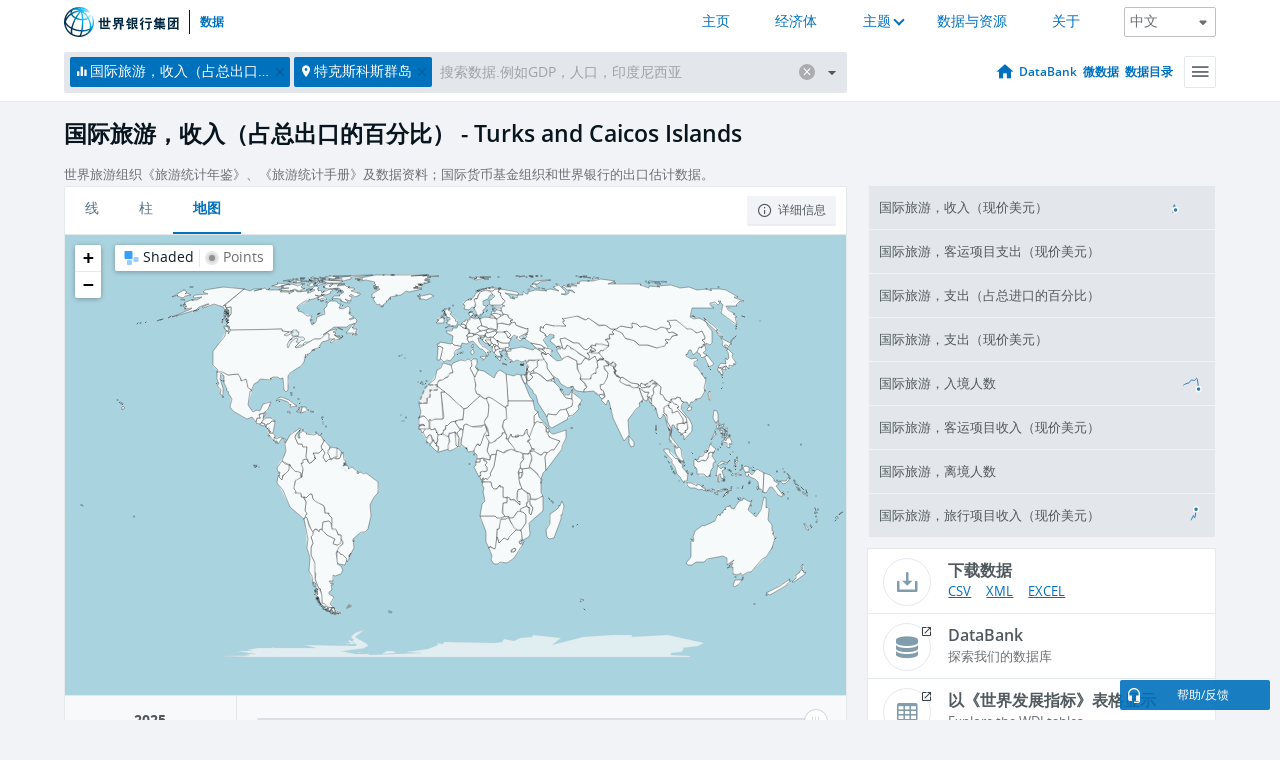

--- FILE ---
content_type: text/html; charset=utf-8
request_url: https://data.worldbank.org.cn/indicator/ST.INT.RCPT.XP.ZS?page=1&locations=TC
body_size: 139973
content:
<!doctype html>
<html data-reactroot="" data-reactid="1" data-react-checksum="-35675741"><head data-reactid="2"><meta charset="utf-8" data-reactid="3"/><title data-react-helmet="true" data-reactid="4">国际旅游，收入（占总出口的百分比） - Turks and Caicos Islands | Data</title><meta content="width=device-width, initial-scale=1, minimal-ui" name="viewport" data-reactid="5"/><meta content="IE=Edge" http-equiv="X-UA-Compatible" data-reactid="6"/><meta data-react-helmet="true" name="description" content="国际旅游，收入（占总出口的百分比） - Turks and Caicos Islands from The World Bank: Data" data-reactid="7"/><link href="/favicon.ico?v=1.1" rel="shortcut icon" data-reactid="8"/><meta name="google-site-verification" content="ByFDZmo3VoJURCHrA3WHjth6IAISYQEbe20bfzTPCPo" data-reactid="9"/><meta property="og:title" content="World Bank Open Data" data-reactid="10"/><meta property="og:description" content="Free and open access to global development data" data-reactid="11"/><meta property="og:image" content="https://data.worldbank.org/assets/images/logo-wb-header-en.svg" data-reactid="12"/><meta property="og:url" content="https://data.worldbank.org" data-reactid="13"/><meta property="og:site_name" content="World Bank Open Data" data-reactid="14"/><meta name="twitter:title" content="World Bank Open Data" data-reactid="15"/><meta name="twitter:description" content="Free and open access to global development data" data-reactid="16"/><meta name="twitter:image" content="https://data.worldbank.org/assets/images/logo-wb-header-en.svg" data-reactid="17"/><meta property="og:title" content="World Bank Open Data" data-reactid="18"/><meta property="og:description" content="Free and open access to global development data" data-reactid="19"/><meta property="og:image" content="https://data.worldbank.org/assets/images/logo-wb-header-en.svg" data-reactid="20"/><meta property="og:url" content="https://data.worldbank.org" data-reactid="21"/><meta property="og:site_name" content="World Bank Open Data" data-reactid="22"/><meta name="twitter:title" content="World Bank Open Data" data-reactid="23"/><meta name="twitter:description" content="Free and open access to global development data" data-reactid="24"/><meta name="twitter:image" content="https://data.worldbank.org/assets/images/logo-wb-header-en.svg" data-reactid="25"/><meta name="twitter:card" content="@worldbankdata" data-reactid="26"/><meta name="twitter:creator" content="@worldbankdata" data-reactid="27"/><link href="/dist/main-5609719b9db58fc95eb8.css" media="screen, projection" rel="stylesheet" type="text/css" data-reactid="28"/><script data-reactid="29">
  var wbgData = wbgData || {};

  wbgData.page = {
      pageInfo: {
          pageName: "",
          pageCategory: "",
          pageUid: "",
          pageFirstPub: "",
          pageLastMod: "",
          author: "",
          topicTag: "",
          subtopicTag: "",
          contentType: "",
          channel: "",
          webpackage: ""
      },
      sectionInfo: {
          siteSection: "",
          subsectionP2: "",
          subsectionP3: "",
          subsectionP4: "",
          subsectionP5: "",
      }
  }
  wbgData.site = {
      pageLoad: "N",
      siteInfo: {
          siteLanguage: "",
          siteCountry: "",
          siteEnv: "",
          siteType: "datamain",
          siteRegion: "",
          userIpaddressType: "",
      },
      techInfo: {
          cmsType: "",
          bussVPUnit: "",
          bussUnit: "",
          bussUserGroup: "",
          bussAgency: "",
      },
  }
</script><script src="https://assets.adobedtm.com/223f6e2cf7c9/3eb6c9b72a93/launch-7bc0cdc67098.min.js" async="" data-reactid="30"></script><link data-react-helmet="true" rel="canonical" href="https://data.worldbank.org.cn/indicator/ST.INT.RCPT.XP.ZS?locations=TC" data-reactid="31"/><link data-react-helmet="true" rel="alternate" href="https://data.worldbank.org/indicator/ST.INT.RCPT.XP.ZS?locations=TC" hreflang="en" data-reactid="32"/><link data-react-helmet="true" rel="alternate" href="https://datos.bancomundial.org/indicador/ST.INT.RCPT.XP.ZS?locations=TC" hreflang="es" data-reactid="33"/><link data-react-helmet="true" rel="alternate" href="https://donnees.banquemondiale.org/indicateur/ST.INT.RCPT.XP.ZS?locations=TC" hreflang="fr" data-reactid="34"/><link data-react-helmet="true" rel="alternate" href="https://data.albankaldawli.org/indicator/ST.INT.RCPT.XP.ZS?locations=TC" hreflang="ar" data-reactid="35"/></head><body data-reactid="36"><span style="padding-top:15px;" data-reactid="37"><!--[if lte IE 9]><p>It seems you are using an older browser. This site is optimized for modern browsers. Please upgrade to a modern browser for the best experience.<![endif]--></span><div id="app" data-reactid="38"><div class="" data-reactroot="" data-reactid="1" data-react-checksum="337326978"><div data-reactid="2"><div class="" data-reactid="3"><div class="" style="opacity:1;-webkit-transition:0.4s opacity;transition:0.4s opacity;-webkit-transition-delay:0s;transition-delay:0s;" data-reactid="4"><div class="" style="display:none;position:fixed;top:0;left:0;width:40%;max-width:100% !important;height:2px;box-shadow:1px 1px 1px rgba(0,0,0,0.4);border-radius:0 1px 1px 0;-webkit-transition:0.4s width, 0.4s background-color;transition:0.4s width, 0.4s background-color;background-color:#0071BC;" data-reactid="5"></div></div><header class="border-bottom" id="header" data-reactid="6"><div class="wrapper" data-reactid="7"><div data-reactid="8"><a class="logo" href="http://www.shihang.org/" target="_blank" data-reactid="9"><img alt="The World Bank" src="/assets/images/logo-wb-header-zh.svg" data-reactid="10"/></a><a class="datalink" href="/" data-reactid="11">数据</a></div><div class="tail-container" data-reactid="12"><div class="tab-switcher-container" data-reactid="13"><div class="tab-switcher-item-container " data-reactid="14"><a href="/" data-reactid="15">主页</a></div><div class="tab-switcher-item-container " data-reactid="16"><a href="https://data360.worldbank.org/en/economies" target="_blank" rel="noopener noreferrer" data-reactid="17">经济体</a></div><div class="tab-switcher-item-container " data-reactid="18"><a class="tab-switcher-1 tab-switcher-themes " href="#" data-reactid="19">主题</a></div><div class="tab-switcher-item-container " data-reactid="20"><a href="https://data360.worldbank.org/en/search" target="_blank" rel="noopener noreferrer" data-reactid="21">数据与资源</a></div><div class="tab-switcher-item-container " data-reactid="22"><a href="https://data360.worldbank.org/en/about" target="_blank" rel="noopener noreferrer" data-reactid="23">关于</a></div></div><select class="dropdown" data-reactid="24"><option value="https://data.worldbank.org/indicator/ST.INT.RCPT.XP.ZS?page=1&amp;locations=TC" data-reactid="25">English</option><option value="https://datos.bancomundial.org/indicador/ST.INT.RCPT.XP.ZS?page=1&amp;locations=TC" data-reactid="26">Español</option><option value="https://donnees.banquemondiale.org/indicateur/ST.INT.RCPT.XP.ZS?page=1&amp;locations=TC" data-reactid="27">Français</option><option value="https://data.albankaldawli.org/indicator/ST.INT.RCPT.XP.ZS?page=1&amp;locations=TC" data-reactid="28">العربية</option><option value="https://data.worldbank.org.cn/indicator/ST.INT.RCPT.XP.ZS?page=1&amp;locations=TC" data-reactid="29">中文</option></select></div></div></header><div data-reactid="30"><nav id="nav" class="" data-reactid="31"><div class="wrapper" data-reactid="32"><div class="search" data-reactid="33"><div class="multiSelector-container " data-reactid="34"><div class="search-bar multiSelector " data-reactid="35"><div class="selector-box" data-reactid="36"><div class="scroll-box" data-reactid="37"><span class="indicator" data-reactid="38"><!-- react-text: 39 -->国际旅游，收入（占总出口的百分比）<!-- /react-text --><button data-reactid="40"></button></span><span class="location" data-reactid="41"><!-- react-text: 42 -->特克斯科斯群岛<!-- /react-text --><button data-reactid="43"></button></span><input type="text" autocapitalize="off" autocomplete="off" autocorrect="off" id="selector" placeholder="搜索数据.例如GDP，人口，印度尼西亚" spellcheck="false" tabindex="0" value="" class="" data-reactid="44"/></div></div><button class="clear" data-reactid="45"></button><button class="" data-reactid="46"></button><div class="dropdownBox " data-reactid="47"><div class="control" data-reactid="48"><button class="close button secondary" data-reactid="49">Close</button></div><p data-reactid="50"><span data-reactid="51">按以下方式浏览世界发展指标</span><a class="country" href="/country" data-reactid="52"><span data-reactid="53">国家</span></a><span data-reactid="54">或</span><a href="/indicator" data-reactid="55"><span data-reactid="56">指标</span></a></p></div></div></div></div><nav class="links" data-reactid="57"><a class="nav-item datapage" href="/" data-reactid="58"></a><a class="nav-item" href="http://databank.shihang.org/data/home.aspx" target="false" data-reactid="59">DataBank</a><a class="nav-item" href="http://microdata.worldbank.org/index.php/home" target="false" data-reactid="60">微数据</a><a class="nav-item" href="https://datacatalog.worldbank.org" target="false" data-reactid="61">数据目录</a><div class="megamenu" data-reactid="62"><button class="menu" id="navBarMenu" data-reactid="63"><span data-reactid="64">Menu</span></button><div class="menuContainer" data-reactid="65"><div class="box" data-reactid="66"><ul class="featured" data-reactid="67"><li data-reactid="68"><a href="http://microdata.worldbank.org/index.php/home" target="_blank" data-reactid="69">Microdata</a></li><li data-reactid="70"><a href="http://datacatalog.worldbank.org" target="_blank" data-reactid="71">Data Catalog</a></li><li data-reactid="72"><a href="http://databank.worldbank.org/data/home.aspx" target="_blank" data-reactid="73"><span data-reactid="74">DataBank</span></a></li></ul><div class="wrapper " data-reactid="75"><div class="dropdownBox" data-reactid="76"><span data-reactid="77">按以下方式浏览世界发展指标</span><a class="country" href="/country" data-reactid="78"><span data-reactid="79">国家</span></a><a href="/indicator" data-reactid="80"><span data-reactid="81">指标</span></a></div><div class="colGroup" data-reactid="82"><ul class="col" data-reactid="83"><li class="hasItem" data-reactid="84"><a href="/about" data-reactid="85">世界一览</a><ul data-reactid="86"><li data-reactid="87"><a href="/about/get-started" data-reactid="88">开始</a></li><li data-reactid="89"><a href="http://data.worldbank.org/about/faq" data-reactid="90">常见问题(en)</a></li><li data-reactid="91"><a href="http://datahelpdesk.worldbank.org" data-reactid="92">帮助(en)</a></li><li data-reactid="93"><a href="/about/contact" data-reactid="94">联系方式</a></li></ul></li></ul><ul class="col" data-reactid="95"><li class="hasItem" data-reactid="96"><a href="/about/data-programs" data-reactid="97">数据计划</a><ul data-reactid="98"><li data-reactid="99"><a href="/about/data-programs#statcap" data-reactid="100">改善统计能力</a></li><li data-reactid="101"><a href="/about/data-programs#icp" data-reactid="102">国际比较计划和购买力平价</a></li><li data-reactid="103"><a href="http://data.worldbank.org/about/data-programs.html#ihsn" data-reactid="104">国际住房调查网络 (IHSN)(en)</a></li><li data-reactid="105"><a href="/about/data-programs#jedh" data-reactid="106">外债联合中心</a></li><li data-reactid="107"><a href="http://opendatatoolkit.worldbank.org" data-reactid="108">政府公开数据工具</a></li><li data-reactid="109"><a href="/about/data-programs#qeds" data-reactid="110">外债统计季报</a></li><li data-reactid="111"><a href="/about/data-programs#statcap" data-reactid="112">统计能力建设信托基金</a></li></ul></li></ul><ul class="col" data-reactid="113"><li class="hasItem" data-reactid="114"><a href="/products" data-reactid="115">产品</a><ul data-reactid="116"><li data-reactid="117"><a href="http://datatopics.worldbank.org/world-development-indicators" data-reactid="118">世界发展指标(en)</a></li><li data-reactid="119"><a href="https://www.worldbank.org/en/programs/debt-statistics/ids/products" data-reactid="120">国际债务统计 IDS (en)</a></li><li data-reactid="121"><a href="/products/data-books" data-reactid="122">其它图书和报告</a></li><li data-reactid="123"><a href="https://datahelpdesk.worldbank.org/knowledgebase/articles/906519" data-reactid="124">国家与贷款分组(en)</a></li><li data-reactid="125"><a href="http://data.worldbank.org/products/tools" data-reactid="126">数据门户和工具(en)</a></li></ul></li></ul><ul class="col" data-reactid="127"><li data-reactid="128"><a href="http://datatopics.worldbank.org/sdgs" data-reactid="129">发展目标</a></li><li data-reactid="130"><a href="/summary-terms-of-use" data-reactid="131">使用条款</a></li><li data-reactid="132"><a href="https://datahelpdesk.worldbank.org/knowledgebase/articles/889386" data-reactid="133">软件开发者</a></li></ul></div></div></div></div></div></nav></div></nav></div><div class="wrapper" id="main" data-reactid="134"><!-- react-text: 135 --><!-- /react-text --><!-- react-empty: 136 --><article class="card indicator" id="mainChart" data-reactid="137"><span data-reactid="138"></span><div class="cardheader" data-reactid="139"><a href="/indicator/ST.INT.RCPT.XP.ZS" data-reactid="140"><h1 data-reactid="141">国际旅游，收入（占总出口的百分比） - Turks and Caicos Islands</h1></a><div class="sources-org" data-reactid="142"><span data-reactid="143"><span data-reactid="144">世界旅游组织《旅游统计年鉴》、《旅游统计手册》及数据资料；国际货币基金组织和世界银行的出口估计数据。</span></span></div></div><section class="body" data-reactid="145"><nav class="tabs" data-reactid="146"><div class="tab-item" data-reactid="147"><a data-reactid="148"><span data-reactid="149">线</span></a><a data-reactid="150"><span data-reactid="151">柱</span></a><a class="active" data-reactid="152"><span data-reactid="153">地图</span></a></div><div class="buttons" data-reactid="154"><button class="button secondary share" style="display:none;" data-reactid="155"><span data-reactid="156">分享</span></button><button class="button secondary openinnew" data-reactid="157"><span data-reactid="158">详细信息</span></button></div></nav><div class="view map" data-reactid="159"><div class="switcher" data-reactid="160"><span style="color:#101f28;-webkit-filter:grayscale(0%);filter:grayscale(0%);" data-reactid="161"><img src="/assets/images/icon-map-shaded.jpg" data-reactid="162"/><i data-reactid="163"><!-- react-text: 164 --> <!-- /react-text --><!-- react-text: 165 -->Shaded<!-- /react-text --><!-- react-text: 166 --> <!-- /react-text --></i></span><span style="color:#6C6F73;-webkit-filter:grayscale(100%);filter:grayscale(100%);" data-reactid="167"><img src="/assets/images/icon-map-points.jpg" data-reactid="168"/><i data-reactid="169"><!-- react-text: 170 --> <!-- /react-text --><!-- react-text: 171 -->Points<!-- /react-text --></i></span></div><img class="placeholder" src="/assets/images/placeholder.png" data-reactid="172"/><div data-reactid="173"><div class="map-container" data-reactid="174"><div style="height:750px;background-color:#a9d3df;" data-reactid="175"></div></div><span data-reactid="176"><span data-reactid="177"><span class="range-slider-container" data-reactid="178"><p style="width:22%;" data-reactid="179">2025</p><div class="range year" data-reactid="180"><div style="position:relative;" class="newSlider" data-reactid="181"><div class="handle handle-0 " style="position:absolute;will-change:;z-index:1;left:0px;" data-reactid="182"></div></div></div></span></span></span></div></div></section><aside class="sidebar" data-reactid="183"><div data-reactid="184"><div class="featured-indicators" data-reactid="185"><ul class="chart-list" data-reactid="186"><li data-reactid="187"><a href="/indicator/ST.INT.RCPT.CD?page=1&amp;locations=TC" data-reactid="188"><span class="name" data-reactid="189">国际旅游，收入（现价美元）</span><div class="chart" data-reactid="190"><img class="placeholder" src="/assets/images/placeholder.png" data-reactid="191"/><div class="d3-chart spinning" data-reactid="192"></div></div></a></li><li data-reactid="193"><a href="/indicator/ST.INT.TRNX.CD?page=1&amp;locations=TC" data-reactid="194"><span class="name" data-reactid="195">国际旅游，客运项目支出（现价美元）</span><div class="chart" data-reactid="196"><img class="placeholder" src="/assets/images/placeholder.png" data-reactid="197"/><div class="d3-chart spinning" data-reactid="198"></div></div></a></li><li data-reactid="199"><a href="/indicator/ST.INT.XPND.MP.ZS?page=1&amp;locations=TC" data-reactid="200"><span class="name" data-reactid="201">国际旅游，支出（占总进口的百分比）</span><div class="chart" data-reactid="202"><img class="placeholder" src="/assets/images/placeholder.png" data-reactid="203"/><div class="d3-chart spinning" data-reactid="204"></div></div></a></li><li data-reactid="205"><a href="/indicator/ST.INT.XPND.CD?page=1&amp;locations=TC" data-reactid="206"><span class="name" data-reactid="207">国际旅游，支出（现价美元）</span><div class="chart" data-reactid="208"><img class="placeholder" src="/assets/images/placeholder.png" data-reactid="209"/><div class="d3-chart spinning" data-reactid="210"></div></div></a></li><li data-reactid="211"><a href="/indicator/ST.INT.ARVL?page=1&amp;locations=TC" data-reactid="212"><span class="name" data-reactid="213">国际旅游，入境人数</span><div class="chart" data-reactid="214"><img class="placeholder" src="/assets/images/placeholder.png" data-reactid="215"/><div class="d3-chart spinning" data-reactid="216"></div></div></a></li><li data-reactid="217"><a href="/indicator/ST.INT.TRNR.CD?page=1&amp;locations=TC" data-reactid="218"><span class="name" data-reactid="219">国际旅游，客运项目收入（现价美元）</span><div class="chart" data-reactid="220"><img class="placeholder" src="/assets/images/placeholder.png" data-reactid="221"/><div class="d3-chart spinning" data-reactid="222"></div></div></a></li><li data-reactid="223"><a href="/indicator/ST.INT.DPRT?page=1&amp;locations=TC" data-reactid="224"><span class="name" data-reactid="225">国际旅游，离境人数</span><div class="chart" data-reactid="226"><img class="placeholder" src="/assets/images/placeholder.png" data-reactid="227"/><div class="d3-chart spinning" data-reactid="228"></div></div></a></li><li data-reactid="229"><a href="/indicator/ST.INT.TVLR.CD?page=1&amp;locations=TC" data-reactid="230"><span class="name" data-reactid="231">国际旅游，旅行项目收入（现价美元）</span><div class="chart" data-reactid="232"><img class="placeholder" src="/assets/images/placeholder.png" data-reactid="233"/><div class="d3-chart spinning" data-reactid="234"></div></div></a></li></ul></div><div class="buttonGroup" data-reactid="235"><div class="btn-item download" data-reactid="236"><h4 data-reactid="237"><span data-reactid="238">下载数据</span></h4><p data-reactid="239"><a href="https://api.worldbank.org/v2/zh/indicator/ST.INT.RCPT.XP.ZS?downloadformat=csv" data-reactid="240">CSV</a><a href="https://api.worldbank.org/v2/zh/indicator/ST.INT.RCPT.XP.ZS?downloadformat=xml" data-reactid="241">XML</a><a href="https://api.worldbank.org/v2/zh/indicator/ST.INT.RCPT.XP.ZS?downloadformat=excel" data-reactid="242">EXCEL</a></p></div><a class="btn-item databank" href="http://databank.shihang.org/data/reports.aspx?source=2&amp;series=ST.INT.RCPT.XP.ZS&amp;country=TCA" target="_blank" data-reactid="243"><h4 data-reactid="244"><span data-reactid="245">DataBank</span></h4><p data-reactid="246"><span data-reactid="247">探索我们的数据库</span></p></a></div></div><a class="btn-item tables" href="http://wdi.worldbank.org/table/6.14" target="_blank" data-reactid="248"><h4 data-reactid="249"><span data-reactid="250">以《世界发展指标》表格显示</span></h4><p data-reactid="251"><span data-reactid="252">Explore the WDI tables.</span></p></a></aside></article><div data-reactid="253"><span data-reactid="254"><article class="details card" data-reactid="255"><h2 data-reactid="256">所选国家和经济体</h2><div data-reactid="257"><div data-reactid="258"><!-- react-text: 259 --><!-- /react-text --><section class="body" data-reactid="260"><div class="infinite" data-reactid="261"><div class="item title" data-reactid="262"><div class="th country ascendant" data-reactid="263"><span data-reactid="264">国家的名字</span></div><div class="th most_recent_year" data-customlink="ss:body content" data-reactid="265"><span data-reactid="266">最近年份</span></div><div class="th most_recent_value" data-customlink="ss:body content" data-reactid="267"><span data-reactid="268">最近数值</span></div><div class="th sparkline" data-reactid="269"></div></div></div></section></div></div></article><article class="details card" data-reactid="270"><h2 data-reactid="271">所有国家和经济体</h2><div data-reactid="272"><div data-reactid="273"><!-- react-text: 274 --><!-- /react-text --><section class="body" data-reactid="275"><div class="infinite" data-reactid="276"><div class="item title" data-reactid="277"><div class="th country ascendant" data-reactid="278"><span data-reactid="279">国家的名字</span></div><div class="th most_recent_year" data-customlink="ss:body content" data-reactid="280"><span data-reactid="281">最近年份</span></div><div class="th most_recent_value" data-customlink="ss:body content" data-reactid="282"><span data-reactid="283">最近数值</span></div><div class="th sparkline" data-reactid="284"></div></div></div></section></div></div></article></span></div></div><div id="hf_footer_wrapper" data-reactid="285"><div class="right-bottom" data-reactid="286"><a class="help-improve" href="http://goo.gl/forms/Hw4zfOQufm" target="_blank" data-reactid="287"><span data-reactid="288">帮助我们改进本网站</span></a><button class="fixed-button" data-reactid="289"><span data-reactid="290">帮助/反馈</span></button></div><div class="wrapper" data-reactid="291"><ul class="_bottom" data-reactid="292"><li class="_bottom_logo" data-reactid="293"><a href="http://www.shihang.org/" target="_blank" data-reactid="294"><img src="/assets/images/logo-wbg-footer-zh.svg" alt="建立一个没有贫困的世界" data-reactid="295"/></a></li><li class="_ibrd" data-reactid="296"><a href="http://www.shihang.org/zh/about/what-we-do/brief/ibrd" target="_blank" data-reactid="297">国际复兴开发银行</a></li><li data-reactid="298"><a href="http://www.worldbank.org/ida" target="_blank" data-reactid="299">国际开发协会(En)</a></li><li data-reactid="300"><a href="http://www.ifc.org/chinese" target="_blank" data-reactid="301">国际金融公司</a></li><li data-reactid="302"><a href="http://www.miga.org" target="_blank" data-reactid="303">多边投资担保机构(En)</a></li><li data-reactid="304"><a href="http://icsid.worldbank.org" target="_blank" data-reactid="305">解决投资争端国际中心(En)</a></li><li class="_bottom_social" data-reactid="306"><div class="social-container" data-reactid="307"><a href="https://www.facebook.com/worldbank/" data-reactid="308"><img alt="World Bank Facebook" src="/media/social/facebook.svg" data-reactid="309"/></a><a href="https://x.com/worldbankdata" data-reactid="310"><img alt="World Bank Twitter" src="/media/social/twitter.svg" data-reactid="311"/></a><a href="https://github.com/worldbank" data-reactid="312"><img alt="World Bank Github" src="/media/social/github.svg" data-reactid="313"/></a><a href="https://www.linkedin.com/showcase/world-bank-development-economics/posts/?feedView=all" data-reactid="314"><img alt="World Bank Linkedin" src="/media/social/linkedin.svg" data-reactid="315"/></a></div></li></ul><div class="_bottom_left" data-reactid="316"><ul data-reactid="317"><li data-reactid="318"><a href="http://www.shihang.org/zh/about/legal" target="_blank" data-reactid="319">法律声明</a></li><li data-reactid="320"><a href="http://www.shihang.org/zh/access-to-information" target="_blank" data-reactid="321">信息获取</a></li><li data-reactid="322"><a href="http://www.worldbank.org/jobs" target="_blank" data-reactid="323">招聘 (En)</a></li><li class="_last" data-reactid="324"><a href="http://www.worldbank.org.cn/contacts" target="_blank" data-reactid="325">联系方式</a></li></ul><div class="_copyright" data-reactid="326"><!-- react-text: 327 -->© <!-- /react-text --><!-- react-text: 328 -->2026<!-- /react-text --><!-- react-text: 329 --> 世界银行，版权所有<!-- /react-text --></div></div><div class="_bottom_right" data-reactid="330"><a href="http://www.shihang.org/zh/about/unit/integrity-vice-presidency/report-an-allegation" target="_blank" data-reactid="331"><div data-reactid="332">举报欺诈腐败行为</div></a></div></div></div></div></div></div></div><script data-reactid="39">window.__data=["^ ","cache",["^ ","banner",["^ ","$type","atom","value",["^ ","fr","<div id=\"wb_banner\"><span class=\"wb_banner_text\">COVID-19 : Comment le Groupe de la Banque mondiale aide-t-il les pays à faire face à la pandémie ?  <a class=\"btn-schedule\" href=\"https://www.banquemondiale.org/fr/who-we-are/news/coronavirus-covid19?intcid=wbw_xpl_banner_fr_ext_Covid19\">Suivez notre actualité</a></p>\r\n</span><span class=\"wb_banner_descr\"></span><input type=\"button\" value=\"Close\" onclick=\"wb_close();\" /></div>","en","<div id=\"wb_banner\"><span class=\"wb_banner_text\"><p>Learn how the World Bank Group is helping countries with COVID-19 (coronavirus). <a class=\"btn-schedule\" href=\"https://www.worldbank.org/en/who-we-are/news/coronavirus-covid19?intcid=wbw_xpl_banner_en_ext_Covid19\">Find Out </a></p></span><span class=\"wb_banner_descr\"></span><input type=\"button\" value=\"Close\" onclick=\"wb_close();\" /></div>","pt",null,"ar","<div id=\"wb_banner\"><span class=\"wb_banner_text\"><p>تعرّف كيف تدعم مجموعة البنك الدولي البلدان المتأثرة بتفشِّي فيروس كورونا (COVID-19). <a class=\"btn-schedule\" href=\"https://www.albankaldawli.org/ar/who-we-are/news/coronavirus-covid19?intcid=wbw_xpl_banner_ar_ext_Covid19\"> للمزيد  </a></p>\r\n</span><span class=\"wb_banner_descr\"></span><input type=\"button\" value=\"Close\" onclick=\"wb_close();\" /></div>","display",true,"es","<div id=\"wb_banner\"><span class=\"wb_banner_text\"><p>Coronavirus: La respuesta del Grupo Banco Mundial ante la emergencia mundial de hacer frente a la pandemia. <a class=\"btn-schedule\" href=\"https://www.bancomundial.org/es/who-we-are/news/coronavirus-covid19?intcid=wbw_xpl_banner_es_ext_Covid19\">Sepa más</a></p></span><span class=\"wb_banner_descr\"></span><input type=\"button\" value=\"Close\" onclick=\"wb_close();\" /></div>"]],"lists",["^ ","countries",["^ ","zh",["^ ","^2","atom","^3",[["^ ","zh",["^ ","name","孟加拉国"],"^7","Bangladesh","locationType","country","id","BD"],["^ ","zh",["^ ","^7","比利时"],"^7","Belgium","^8","country","id","BE"],["^ ","zh",["^ ","^7","布基纳法索"],"^7","Burkina Faso","^8","country","id","BF"],["^ ","zh",["^ ","^7","保加利亚"],"^7","Bulgaria","^8","country","id","BG"],["^ ","zh",["^ ","^7","委内瑞拉玻利瓦尔共和国"],"^7","Venezuela, RB","^8","country","id","VE"],["^ ","zh",["^ ","^7","波斯尼亚和黑塞哥维那"],"^7","Bosnia and Herzegovina","^8","country","id","BA"],["^ ","zh",["^ ","^7","巴巴多斯"],"^7","Barbados","^8","country","id","BB"],["^ ","zh",["^ ","^7","百慕大"],"^7","Bermuda","^8","country","id","BM"],["^ ","zh",["^ ","^7","文莱达鲁萨兰国"],"^7","Brunei Darussalam","^8","country","id","BN"],["^ ","zh",["^ ","^7","玻利维亚"],"^7","Bolivia","^8","country","id","BO"],["^ ","zh",["^ ","^7","巴林"],"^7","Bahrain","^8","country","id","BH"],["^ ","zh",["^ ","^7","布隆迪"],"^7","Burundi","^8","country","id","BI"],["^ ","zh",["^ ","^7","贝宁"],"^7","Benin","^8","country","id","BJ"],["^ ","zh",["^ ","^7","不丹"],"^7","Bhutan","^8","country","id","BT"],["^ ","zh",["^ ","^7","牙买加"],"^7","Jamaica","^8","country","id","JM"],["^ ","zh",["^ ","^7","博茨瓦纳"],"^7","Botswana","^8","country","id","BW"],["^ ","zh",["^ ","^7","萨摩亚"],"^7","Samoa","^8","country","id","WS"],["^ ","zh",["^ ","^7","巴西"],"^7","Brazil","^8","country","id","BR"],["^ ","zh",["^ ","^7","巴哈马"],"^7","Bahamas, The","^8","country","id","BS"],["^ ","^8","region","id","A5","^7","Sub-Saharan Africa excluding South Africa and Nigeria"],["^ ","zh",["^ ","^7","海峡群岛"],"^7","Channel Islands","^8","country","id","JG"],["^ ","zh",["^ ","^7","白俄罗斯"],"^7","Belarus","^8","country","id","BY"],["^ ","zh",["^ ","^7","伯利兹"],"^7","Belize","^8","country","id","BZ"],["^ ","zh",["^ ","^7","俄罗斯联邦"],"^7","Russian Federation","^8","country","id","RU"],["^ ","zh",["^ ","^7","卢旺达"],"^7","Rwanda","^8","country","id","RW"],["^ ","zh",["^ ","^7","塞尔维亚"],"^7","Serbia","^8","country","id","RS"],["^ ","zh",["^ ","^7","肯尼亚"],"^7","Kenya","^8","country","id","KE"],["^ ","zh",["^ ","^7","立陶宛"],"^7","Lithuania","^8","country","id","LT"],["^ ","zh",["^ ","^7","莫桑比克"],"^7","Mozambique","^8","country","id","MZ"],["^ ","zh",["^ ","^7","卢森堡"],"^7","Luxembourg","^8","country","id","LU"],["^ ","zh",["^ ","^7","古巴"],"^7","Cuba","^8","country","id","CU"],["^ ","zh",["^ ","^7","人口紅利之後"],"^7","Post-demographic dividend","^8","demodividend","id","V4"],["^ ","zh",["^ ","^7","罗马尼亚"],"^7","Romania","^8","country","id","RO"],["^ ","^8","region","id","A4","^7","Sub-Saharan Africa excluding South Africa"],["^ ","zh",["^ ","^7","几内亚比绍共和国"],"^7","Guinea-Bissau","^8","country","id","GW"],["^ ","zh",["^ ","^7","关岛"],"^7","Guam","^8","country","id","GU"],["^ ","zh",["^ ","^7","危地马拉"],"^7","Guatemala","^8","country","id","GT"],["^ ","zh",["^ ","^7","希腊"],"^7","Greece","^8","country","id","GR"],["^ ","zh",["^ ","^7","赤道几内亚"],"^7","Equatorial Guinea","^8","country","id","GQ"],["^ ","zh",["^ ","^7","斯威士兰"],"^7","Eswatini","^8","country","id","SZ"],["^ ","zh",["^ ","^7","日本"],"^7","Japan","^8","country","id","JP"],["^ ","zh",["^ ","^7","圭亚那"],"^7","Guyana","^8","country","id","GY"],["^ ","zh",["^ ","^7","格鲁吉亚"],"^7","Georgia","^8","country","id","GE"],["^ ","zh",["^ ","^7","格林纳达"],"^7","Grenada","^8","country","id","GD"],["^ ","zh",["^ ","^7","英国"],"^7","United Kingdom","^8","country","id","GB"],["^ ","zh",["^ ","^7","加蓬"],"^7","Gabon","^8","country","id","GA"],["^ ","zh",["^ ","^7","萨尔瓦多"],"^7","El Salvador","^8","country","id","SV"],["^ ","zh",["^ ","^7","越南"],"^7","Viet Nam","^8","country","id","VN"],["^ ","zh",["^ ","^7","几内亚"],"^7","Guinea","^8","country","id","GN"],["^ ","zh",["^ ","^7","冈比亚"],"^7","Gambia, The","^8","country","id","GM"],["^ ","zh",["^ ","^7","格陵兰"],"^7","Greenland","^8","country","id","GL"],["^ ","zh",["^ ","^7","直布罗陀"],"^7","Gibraltar","^8","country","id","GI"],["^ ","zh",["^ ","^7","加纳"],"^7","Ghana","^8","country","id","GH"],["^ ","zh",["^ ","^7","阿曼"],"^7","Oman","^8","country","id","OM"],["^ ","zh",["^ ","^7","突尼斯"],"^7","Tunisia","^8","country","id","TN"],["^ ","zh",["^ ","^7","经合组织成员"],"^7","OECD members","^8","region","id","OE"],["^ ","zh",["^ ","^7","乌拉圭"],"^7","Uruguay","^8","country","id","UY"],["^ ","zh",["^ ","^7","中歐和波羅的海"],"^7","Central Europe and the Baltics","^8","region","id","B8"],["^ ","zh",["^ ","^7","汤加"],"^7","Tonga","^8","country","id","TO"],["^ ","zh",["^ ","^7","克罗地亚"],"^7","Croatia","^8","country","id","HR"],["^ ","zh",["^ ","^7","海地"],"^7","Haiti","^8","country","id","HT"],["^ ","zh",["^ ","^7","匈牙利"],"^7","Hungary","^8","country","id","HU"],["^ ","zh",["^ ","^7","中国香港特别行政区"],"^7","Hong Kong SAR, China","^8","country","id","HK"],["^ ","zh",["^ ","^7","中高等收入国家"],"id","XT","^7","Upper middle income","^8","income_level"],["^ ","zh",["^ ","^7","洪都拉斯"],"^7","Honduras","^8","country","id","HN"],["^ ","^8","region","id","M2","^7","North Africa"],["^ ","zh",["^ ","^7","土库曼斯坦"],"^7","Turkmenistan","^8","country","id","TM"],["^ ","zh",["^ ","^7","东帝汶"],"^7","Timor-Leste","^8","country","id","TL"],["^ ","zh",["^ ","^7","波多黎各"],"^7","Puerto Rico (US)","^8","country","id","PR"],["^ ","zh",["^ ","^7","约旦河西岸和加沙"],"^7","West Bank and Gaza","^8","country","id","PS"],["^ ","zh",["^ ","^7","帕劳"],"^7","Palau","^8","country","id","PW"],["^ ","zh",["^ ","^7","葡萄牙"],"^7","Portugal","^8","country","id","PT"],["^ ","zh",["^ ","^7","巴拉圭"],"^7","Paraguay","^8","country","id","PY"],["^ ","zh",["^ ","^7","斯洛文尼亚"],"^7","Slovenia","^8","country","id","SI"],["^ ","zh",["^ ","^7","巴拿马"],"^7","Panama","^8","country","id","PA"],["^ ","zh",["^ ","^7","法属波利尼西亚"],"^7","French Polynesia","^8","country","id","PF"],["^ ","zh",["^ ","^7","巴布亚新几内亚"],"^7","Papua New Guinea","^8","country","id","PG"],["^ ","zh",["^ ","^7","津巴布韦"],"^7","Zimbabwe","^8","country","id","ZW"],["^ ","zh",["^ ","^7","秘鲁"],"^7","Peru","^8","country","id","PE"],["^ ","zh",["^ ","^7","东亚与太平洋地区"],"id","Z4","^7","East Asia & Pacific","^8","region"],["^ ","zh",["^ ","^7","巴基斯坦"],"^7","Pakistan","^8","country","id","PK"],["^ ","zh",["^ ","^7","菲律宾"],"^7","Philippines","^8","country","id","PH"],["^ ","zh",["^ ","^7","欧洲与中亚地区"],"id","Z7","^7","Europe & Central Asia","^8","region"],["^ ","zh",["^ ","^7","撒哈拉以南非洲地区（不包括高收入）"],"id","ZF","^7","Sub-Saharan Africa (excluding high income)","^8","region"],["^ ","zh",["^ ","^7","波兰"],"^7","Poland","^8","country","id","PL"],["^ ","zh",["^ ","^7","赞比亚"],"^7","Zambia","^8","country","id","ZM"],["^ ","^8","region","id","ZH","^7","Africa Eastern and Southern"],["^ ","^8","region","id","ZI","^7","Africa Western and Central"],["^ ","zh",["^ ","^7","拉丁美洲与加勒比海地区"],"id","ZJ","^7","Latin America & Caribbean","^8","region"],["^ ","zh",["^ ","^7","爱沙尼亚"],"^7","Estonia","^8","country","id","EE"],["^ ","zh",["^ ","^7","阿拉伯埃及共和国"],"^7","Egypt, Arab Rep.","^8","country","id","EG"],["^ ","zh",["^ ","^7","撒哈拉以南非洲地区"],"id","ZG","^7","Sub-Saharan Africa","^8","region"],["^ ","zh",["^ ","^7","南非"],"^7","South Africa","^8","country","id","ZA"],["^ ","zh",["^ ","^7","厄瓜多尔"],"^7","Ecuador","^8","country","id","EC"],["^ ","zh",["^ ","^7","意大利"],"^7","Italy","^8","country","id","IT"],["^ ","zh",["^ ","^7","塞舌尔"],"^7","Seychelles","^8","country","id","SC"],["^ ","zh",["^ ","^7","最不发达国家：联合国分类"],"^7","Least developed countries: UN classification","^8","region","id","XL"],["^ ","zh",["^ ","^7","所罗门群岛"],"^7","Solomon Islands","^8","country","id","SB"],["^ ","zh",["^ ","^7","欧洲联盟"],"^7","European Union","^8","region","id","EU"],["^ ","zh",["^ ","^7","埃塞俄比亚"],"^7","Ethiopia","^8","country","id","ET"],["^ ","zh",["^ ","^7","索马里联邦共和国"],"^7","Somalia, Fed. Rep.","^8","country","id","SO"],["^ ","zh",["^ ","^7","塔吉克斯坦"],"^7","Tajikistan","^8","country","id","TJ"],["^ ","zh",["^ ","^7","中东、北非、阿富汗与巴基斯坦"],"id","ZQ","^7","Middle East, North Africa, Afghanistan & Pakistan","^8","region"],["^ ","zh",["^ ","^7","西班牙"],"^7","Spain","^8","country","id","ES"],["^ ","zh",["^ ","^7","厄立特里亚"],"^7","Eritrea","^8","country","id","ER"],["^ ","zh",["^ ","^7","黑山"],"^7","Montenegro","^8","country","id","ME"],["^ ","zh",["^ ","^7","摩尔多瓦"],"^7","Moldova","^8","country","id","MD"],["^ ","zh",["^ ","^7","马达加斯加"],"^7","Madagascar","^8","country","id","MG"],["^ ","zh",["^ ","^7","圣马丁（法属）"],"^7","St. Martin (French part)","^8","country","id","MF"],["^ ","zh",["^ ","^7","摩洛哥"],"^7","Morocco","^8","country","id","MA"],["^ ","zh",["^ ","^7","摩纳哥"],"^7","Monaco","^8","country","id","MC"],["^ ","zh",["^ ","^7","乌兹别克斯坦"],"^7","Uzbekistan","^8","country","id","UZ"],["^ ","zh",["^ ","^7","缅甸"],"^7","Myanmar","^8","country","id","MM"],["^ ","zh",["^ ","^7","马里"],"^7","Mali","^8","country","id","ML"],["^ ","zh",["^ ","^7","中国澳门特别行政区"],"^7","Macao SAR, China","^8","country","id","MO"],["^ ","zh",["^ ","^7","蒙古"],"^7","Mongolia","^8","country","id","MN"],["^ ","zh",["^ ","^7","马绍尔群岛"],"^7","Marshall Islands","^8","country","id","MH"],["^ ","zh",["^ ","^7","北马其顿"],"^7","North Macedonia","^8","country","id","MK"],["^ ","zh",["^ ","^7","毛里求斯"],"^7","Mauritius","^8","country","id","MU"],["^ ","zh",["^ ","^7","马耳他"],"^7","Malta","^8","country","id","MT"],["^ ","zh",["^ ","^7","马拉维"],"^7","Malawi","^8","country","id","MW"],["^ ","zh",["^ ","^7","马尔代夫"],"^7","Maldives","^8","country","id","MV"],["^ ","zh",["^ ","^7","北马里亚纳群岛"],"^7","Northern Mariana Islands","^8","country","id","MP"],["^ ","zh",["^ ","^7","毛里塔尼亚"],"^7","Mauritania","^8","country","id","MR"],["^ ","zh",["^ ","^7","马恩岛"],"^7","Isle of Man","^8","country","id","IM"],["^ ","zh",["^ ","^7","乌干达"],"^7","Uganda","^8","country","id","UG"],["^ ","zh",["^ ","^7","马来西亚"],"^7","Malaysia","^8","country","id","MY"],["^ ","zh",["^ ","^7","墨西哥"],"^7","Mexico","^8","country","id","MX"],["^ ","zh",["^ ","^7","以色列"],"^7","Israel","^8","country","id","IL"],["^ ","zh",["^ ","^7","法国"],"^7","France","^8","country","id","FR"],["^ ","zh",["^ ","^7","世界"],"^7","World","^8","region","id","1W"],["^ ","zh",["^ ","^7","加勒比小国"],"^7","Caribbean small states","^8","region","id","S3"],["^ ","zh",["^ ","^7","太平洋岛国"],"^7","Pacific island small states","^8","region","id","S2"],["^ ","zh",["^ ","^7","小国"],"^7","Small states","^8","region","id","S1"],["^ ","zh",["^ ","^7","南亚"],"id","8S","^7","South Asia","^8","region"],["^ ","zh",["^ ","^7","其他小国"],"^7","Other small states","^8","region","id","S4"],["^ ","zh",["^ ","^7","阿拉伯联盟国家"],"^7","Arab World","^8","region","id","1A"],["^ ","^8","region","id","R6","^7","Resource rich Sub-Saharan Africa countries"],["^ ","zh",["^ ","^7","芬兰"],"^7","Finland","^8","country","id","FI"],["^ ","zh",["^ ","^7","斐济"],"^7","Fiji","^8","country","id","FJ"],["^ ","zh",["^ ","^7","密克罗尼西亚联邦"],"^7","Micronesia, Fed. Sts.","^8","country","id","FM"],["^ ","zh",["^ ","^7","法罗群岛"],"^7","Faroe Islands","^8","country","id","FO"],["^ ","zh",["^ ","^7","尼加拉瓜"],"^7","Nicaragua","^8","country","id","NI"],["^ ","zh",["^ ","^7","阿塞拜疆"],"^7","Azerbaijan","^8","country","id","AZ"],["^ ","zh",["^ ","^7","荷兰"],"^7","Netherlands","^8","country","id","NL"],["^ ","zh",["^ ","^7","挪威"],"^7","Norway","^8","country","id","NO"],["^ ","zh",["^ ","^7","纳米比亚"],"^7","Namibia","^8","country","id","NA"],["^ ","zh",["^ ","^7","瓦努阿图"],"^7","Vanuatu","^8","country","id","VU"],["^ ","zh",["^ ","^7","新喀里多尼亚"],"^7","New Caledonia","^8","country","id","NC"],["^ ","zh",["^ ","^7","尼日尔"],"^7","Niger","^8","country","id","NE"],["^ ","zh",["^ ","^7","尼日利亚"],"^7","Nigeria","^8","country","id","NG"],["^ ","^8","region","id","C9","^7","Sub-Saharan Africa (IFC classification)"],["^ ","^8","region","id","C8","^7","South Asia (IFC classification)"],["^ ","zh",["^ ","^7","尼泊尔"],"^7","Nepal","^8","country","id","NP"],["^ ","zh",["^ ","^7","瑙魯"],"^7","Nauru","^8","country","id","NR"],["^ ","^8","region","id","C7","^7","Middle East and North Africa (IFC classification)"],["^ ","^8","region","id","C6","^7","Latin America and the Caribbean (IFC classification)"],["^ ","^8","region","id","C5","^7","Europe and Central Asia (IFC classification)"],["^ ","^8","region","id","C4","^7","East Asia and the Pacific (IFC classification)"],["^ ","zh",["^ ","^7","拉丁美洲与加勒比海地区（不包括高收入）"],"id","XJ","^7","Latin America & Caribbean (excluding high income)","^8","region"],["^ ","zh",["^ ","^7","科索沃"],"^7","Kosovo","^8","country","id","XK"],["^ ","zh",["^ ","^7","科特迪瓦"],"^7","Cote d'Ivoire","^8","country","id","CI"],["^ ","zh",["^ ","^7","瑞士"],"^7","Switzerland","^8","country","id","CH"],["^ ","zh",["^ ","^7","哥伦比亚"],"^7","Colombia","^8","country","id","CO"],["^ ","zh",["^ ","^7","中国"],"^7","China","^8","country","id","CN"],["^ ","zh",["^ ","^7","喀麦隆"],"^7","Cameroon","^8","country","id","CM"],["^ ","zh",["^ ","^7","智利"],"^7","Chile","^8","country","id","CL"],["^ ","zh",["^ ","^7","欧洲货币联盟"],"^7","Euro area","^8","region","id","XC"],["^ ","zh",["^ ","^7","加拿大"],"^7","Canada","^8","country","id","CA"],["^ ","zh",["^ ","^7","新西兰"],"^7","New Zealand","^8","country","id","NZ"],["^ ","zh",["^ ","^7","刚果（布）"],"^7","Congo, Rep.","^8","country","id","CG"],["^ ","zh",["^ ","^7","中非共和国"],"^7","Central African Republic","^8","country","id","CF"],["^ ","zh",["^ ","^7","高收入国家"],"id","XD","^7","High income","^8","income_level"],["^ ","zh",["^ ","^7","刚果（金）"],"^7","Congo, Dem. Rep.","^8","country","id","CD"],["^ ","zh",["^ ","^7","捷克共和国"],"^7","Czechia","^8","country","id","CZ"],["^ ","zh",["^ ","^7","塞浦路斯"],"^7","Cyprus","^8","country","id","CY"],["^ ","zh",["^ ","^7","未分类国家"],"^7","Not classified","^8","income_level","id","XY"],["^ ","zh",["^ ","^7","哥斯达黎加"],"^7","Costa Rica","^8","country","id","CR"],["^ ","zh",["^ ","^7","中等收入国家"],"id","XP","^7","Middle income","^8","income_level"],["^ ","zh",["^ ","^7","中东与北非地区（不包括高收入）"],"id","XQ","^7","Middle East, North Africa, Afghanistan & Pakistan (excluding high income)","^8","region"],["^ ","zh",["^ ","^7","库拉索"],"^7","Curacao","^8","country","id","CW"],["^ ","zh",["^ ","^7","佛得角"],"^7","Cabo Verde","^8","country","id","CV"],["^ ","zh",["^ ","^7","北美"],"^7","North America","^8","region","id","XU"],["^ ","zh",["^ ","^7","脆弱和受衝突影響的情況下"],"^7","Fragile and conflict affected situations","^8","region","id","F1"],["^ ","zh",["^ ","^7","阿拉伯叙利亚共和国"],"^7","Syrian Arab Republic","^8","country","id","SY"],["^ ","zh",["^ ","^7","圣马丁(荷属)"],"^7","Sint Maarten (Dutch part)","^8","country","id","SX"],["^ ","zh",["^ ","^7","吉尔吉斯斯坦"],"^7","Kyrgyz Republic","^8","country","id","KG"],["^ ","zh",["^ ","^7","南苏丹"],"^7","South Sudan","^8","country","id","SS"],["^ ","zh",["^ ","^7","苏里南"],"^7","Suriname","^8","country","id","SR"],["^ ","zh",["^ ","^7","基里巴斯"],"^7","Kiribati","^8","country","id","KI"],["^ ","zh",["^ ","^7","柬埔寨"],"^7","Cambodia","^8","country","id","KH"],["^ ","zh",["^ ","^7","圣基茨和尼维斯"],"^7","St. Kitts and Nevis","^8","country","id","KN"],["^ ","zh",["^ ","^7","科摩罗"],"^7","Comoros","^8","country","id","KM"],["^ ","zh",["^ ","^7","圣多美和普林西比"],"^7","Sao Tome and Principe","^8","country","id","ST"],["^ ","zh",["^ ","^7","斯洛伐克共和国"],"^7","Slovak Republic","^8","country","id","SK"],["^ ","zh",["^ ","^7","大韩民国"],"^7","Korea, Rep.","^8","country","id","KR"],["^ ","^8","region","id","M1","^7","Middle East (developing only)"],["^ ","zh",["^ ","^7","朝鲜民主主义人民共和国"],"^7","Korea, Dem. People's Rep.","^8","country","id","KP"],["^ ","zh",["^ ","^7","科威特"],"^7","Kuwait","^8","country","id","KW"],["^ ","zh",["^ ","^7","塞内加尔"],"^7","Senegal","^8","country","id","SN"],["^ ","zh",["^ ","^7","圣马力诺"],"^7","San Marino","^8","country","id","SM"],["^ ","zh",["^ ","^7","塞拉利昂"],"^7","Sierra Leone","^8","country","id","SL"],["^ ","^8","region","id","6X","^7","Non-resource rich Sub-Saharan Africa countries"],["^ ","zh",["^ ","^7","哈萨克斯坦"],"^7","Kazakhstan","^8","country","id","KZ"],["^ ","zh",["^ ","^7","开曼群岛"],"^7","Cayman Islands","^8","country","id","KY"],["^ ","zh",["^ ","^7","新加坡"],"^7","Singapore","^8","country","id","SG"],["^ ","zh",["^ ","^7","瑞典"],"^7","Sweden","^8","country","id","SE"],["^ ","zh",["^ ","^7","苏丹"],"^7","Sudan","^8","country","id","SD"],["^ ","zh",["^ ","^7","多米尼加共和国"],"^7","Dominican Republic","^8","country","id","DO"],["^ ","zh",["^ ","^7","多米尼克"],"^7","Dominica","^8","country","id","DM"],["^ ","zh",["^ ","^7","吉布提"],"^7","Djibouti","^8","country","id","DJ"],["^ ","zh",["^ ","^7","丹麦"],"^7","Denmark","^8","country","id","DK"],["^ ","zh",["^ ","^7","英屬維爾京群島"],"^7","British Virgin Islands","^8","country","id","VG"],["^ ","zh",["^ ","^7","德国"],"^7","Germany","^8","country","id","DE"],["^ ","zh",["^ ","^7","也门共和国"],"^7","Yemen, Rep.","^8","country","id","YE"],["^ ","zh",["^ ","^7","IDA混合"],"^7","IDA blend","^8","lending","id","XH"],["^ ","zh",["^ ","^7","只有IDA"],"^7","IDA only","^8","lending","id","XI"],["^ ","zh",["^ ","^7","阿尔及利亚"],"^7","Algeria","^8","country","id","DZ"],["^ ","zh",["^ ","^7","美国"],"^7","United States","^8","country","id","US"],["^ ","zh",["^ ","^7","中低等收入国家"],"id","XN","^7","Lower middle income","^8","income_level"],["^ ","zh",["^ ","^7","中低收入国家"],"id","XO","^7","Low & middle income","^8","income_level"],["^ ","zh",["^ ","^7","欧洲与中亚地区（不包括高收入）"],"id","7E","^7","Europe & Central Asia (excluding high income)","^8","region"],["^ ","zh",["^ ","^7","黎巴嫩"],"^7","Lebanon","^8","country","id","LB"],["^ ","zh",["^ ","^7","圣卢西亚"],"^7","St. Lucia","^8","country","id","LC"],["^ ","zh",["^ ","^7","老挝"],"^7","Lao PDR","^8","country","id","LA"],["^ ","zh",["^ ","^7","图瓦卢"],"^7","Tuvalu","^8","country","id","TV"],["^ ","zh",["^ ","^7","特立尼达和多巴哥"],"^7","Trinidad and Tobago","^8","country","id","TT"],["^ ","zh",["^ ","^7","低收入国家"],"id","XM","^7","Low income","^8","income_level"],["^ ","zh",["^ ","^7","土耳其"],"^7","Turkiye","^8","country","id","TR"],["^ ","zh",["^ ","^7","斯里兰卡"],"^7","Sri Lanka","^8","country","id","LK"],["^ ","zh",["^ ","^7","列支敦士登"],"^7","Liechtenstein","^8","country","id","LI"],["^ ","zh",["^ ","^7","拉脱维亚"],"^7","Latvia","^8","country","id","LV"],["^ ","zh",["^ ","^7","預人口紅利"],"^7","Pre-demographic dividend","^8","demodividend","id","V1"],["^ ","zh",["^ ","^7","早人口紅利"],"^7","Early-demographic dividend","^8","demodividend","id","V2"],["^ ","zh",["^ ","^7","後期人口紅利"],"^7","Late-demographic dividend","^8","demodividend","id","V3"],["^ ","zh",["^ ","^7","利比里亚"],"^7","Liberia","^8","country","id","LR"],["^ ","zh",["^ ","^7","莱索托"],"^7","Lesotho","^8","country","id","LS"],["^ ","zh",["^ ","^7","泰国"],"^7","Thailand","^8","country","id","TH"],["^ ","^8","region","id","A9","^7","Africa"],["^ ","zh",["^ ","^7","多哥"],"^7","Togo","^8","country","id","TG"],["^ ","zh",["^ ","^7","乍得"],"^7","Chad","^8","country","id","TD"],["^ ","zh",["^ ","^7","特克斯科斯群岛"],"^7","Turks and Caicos Islands","^8","country","id","TC"],["^ ","zh",["^ ","^7","利比亚"],"^7","Libya","^8","country","id","LY"],["^ ","zh",["^ ","^7","美属维京群岛"],"^7","Virgin Islands (U.S.)","^8","country","id","VI"],["^ ","zh",["^ ","^7","圣文森特和格林纳丁斯"],"^7","St. Vincent and the Grenadines","^8","country","id","VC"],["^ ","zh",["^ ","^7","阿拉伯联合酋长国"],"^7","United Arab Emirates","^8","country","id","AE"],["^ ","zh",["^ ","^7","安道尔共和国"],"^7","Andorra","^8","country","id","AD"],["^ ","zh",["^ ","^7","安提瓜和巴布达"],"^7","Antigua and Barbuda","^8","country","id","AG"],["^ ","zh",["^ ","^7","阿富汗"],"^7","Afghanistan","^8","country","id","AF"],["^ ","zh",["^ ","^7","伊拉克"],"^7","Iraq","^8","country","id","IQ"],["^ ","zh",["^ ","^7","只有IBRD"],"^7","IBRD only","^8","lending","id","XF"],["^ ","zh",["^ ","^7","冰岛"],"^7","Iceland","^8","country","id","IS"],["^ ","zh",["^ ","^7","伊朗伊斯兰共和国"],"^7","Iran, Islamic Rep.","^8","country","id","IR"],["^ ","zh",["^ ","^7","亚美尼亚"],"^7","Armenia","^8","country","id","AM"],["^ ","zh",["^ ","^7","阿尔巴尼亚"],"^7","Albania","^8","country","id","AL"],["^ ","zh",["^ ","^7","安哥拉"],"^7","Angola","^8","country","id","AO"],["^ ","zh",["^ ","^7","美属萨摩亚"],"^7","American Samoa","^8","country","id","AS"],["^ ","zh",["^ ","^7","阿根廷"],"^7","Argentina","^8","country","id","AR"],["^ ","zh",["^ ","^7","澳大利亚"],"^7","Australia","^8","country","id","AU"],["^ ","zh",["^ ","^7","奥地利"],"^7","Austria","^8","country","id","AT"],["^ ","zh",["^ ","^7","阿鲁巴"],"^7","Aruba","^8","country","id","AW"],["^ ","zh",["^ ","^7","印度"],"^7","India","^8","country","id","IN"],["^ ","zh",["^ ","^7","坦桑尼亚"],"^7","Tanzania","^8","country","id","TZ"],["^ ","zh",["^ ","^7","东亚与太平洋地区（不包括高收入）"],"id","4E","^7","East Asia & Pacific (excluding high income)","^8","region"],["^ ","zh",["^ ","^7","爱尔兰"],"^7","Ireland","^8","country","id","IE"],["^ ","zh",["^ ","^7","印度尼西亚"],"^7","Indonesia","^8","country","id","ID"],["^ ","zh",["^ ","^7","约旦"],"^7","Jordan","^8","country","id","JO"],["^ ","zh",["^ ","^7","重债穷国 (HIPC)"],"id","XE","^7","Heavily indebted poor countries (HIPC)","^8","region"],["^ ","zh",["^ ","^7","乌克兰"],"^7","Ukraine","^8","country","id","UA"],["^ ","zh",["^ ","^7","卡塔尔"],"^7","Qatar","^8","country","id","QA"],["^ ","zh",["^ ","^7","沙特阿拉伯"],"^7","Saudi Arabia","^8","country","id","SA"]]]],"sources",["^ ","zh",["^ ","^2","atom","^3",[["^ ","^7","Doing Business","id","1"],["^ ","zh",["^ ","^7","世界发展指标"],"id","2","^7","World Development Indicators"],["^ ","^7","Worldwide Governance Indicators","id","3"],["^ ","id","5","^7","Subnational Malnutrition Database"],["^ ","id","6","^7","International Debt Statistics"],["^ ","^7","Africa Development Indicators","id","11"],["^ ","^7","Education Statistics","id","12"],["^ ","^7","Enterprise Surveys","id","13"],["^ ","^7","Gender Statistics","id","14"],["^ ","^7","Global Economic Monitor","id","15"],["^ ","^7","Health Nutrition and Population Statistics","id","16"],["^ ","^7","IDA Results Measurement System","id","18"],["^ ","^7","Millennium Development Goals","id","19"],["^ ","id","20","^7","Quarterly Public Sector Debt"],["^ ","id","22","^7","Quarterly External Debt Statistics SDDS"],["^ ","id","23","^7","Quarterly External Debt Statistics GDDS"],["^ ","id","25","^7","Jobs"],["^ ","id","27","^7","Global Economic Prospects"],["^ ","id","28","^7","Global Findex database"],["^ ","id","29","^7","The Atlas of Social Protection: Indicators of Resilience and Equity"],["^ ","id","30","^7","Exporter Dynamics Database – Indicators at Country-Year Level"],["^ ","id","31","^7","Country Policy and Institutional Assessment"],["^ ","id","32","^7","Global Financial Development"],["^ ","id","33","^7","G20 Financial Inclusion Indicators"],["^ ","id","34","^7","Global Partnership for Education"],["^ ","id","35","^7","Sustainable Energy for All"],["^ ","id","37","^7","LAC Equity Lab"],["^ ","id","38","^7","Subnational Poverty"],["^ ","id","39","^7","Health Nutrition and Population Statistics by Wealth Quintile"],["^ ","id","40","^7","Population estimates and projections"],["^ ","id","41","^7","Country Partnership Strategy for India (FY2013 - 17)"],["^ ","id","43","^7","Adjusted Net Savings"],["^ ","id","45","^7","Indonesia Database for Policy and Economic Research"],["^ ","id","46","^7","Sustainable Development Goals "],["^ ","id","50","^7","Subnational Population"],["^ ","id","54","^7","Joint External Debt Hub"],["^ ","id","57","^7","WDI Database Archives"],["^ ","id","58","^7","Universal Health Coverage"],["^ ","id","59","^7","Wealth Accounts"],["^ ","id","60","^7","Economic Fitness"],["^ ","id","61","^7","PPPs Regulatory Quality"],["^ ","id","62","^7","International Comparison Program (ICP) 2011"],["^ ","id","63","^7","Human Capital Index"],["^ ","id","64","^7","Worldwide Bureaucracy Indicators"],["^ ","id","65","^7","Health Equity and Financial Protection Indicators"],["^ ","id","66","^7","Logistics Performance Index"],["^ ","id","67","^7","PEFA 2011"],["^ ","id","68","^7","PEFA 2016"],["^ ","id","69","^7","Global Financial Inclusion and Consumer Protection Survey"],["^ ","id","70","^7","Economic Fitness 2"],["^ ","id","71","^7","International Comparison Program (ICP) 2005"],["^ ","id","73","^7","Global Financial Inclusion and Consumer Protection Survey (Internal)"],["^ ","id","75","^7","Environment, Social and Governance (ESG) Data"],["^ ","id","76","^7","Remittance Prices Worldwide (Sending Countries)"],["^ ","id","77","^7","Remittance Prices Worldwide (Receiving Countries)"],["^ ","id","78","^7","ICP 2017"],["^ ","id","79","^7","PEFA_GRPFM"],["^ ","id","80","^7","Gender Disaggregated Labor Database (GDLD)"],["^ ","id","81","^7"," International Debt Statistics: DSSI"],["^ ","id","82","^7","Global Public Procurement"],["^ ","id","83","^7","Statistical Performance Indicators (SPI)"],["^ ","id","84","^7","Education Policy"],["^ ","id","85","^7","PEFA_2021_SNG"],["^ ","id","86","^7","Global Jobs Indicators Database (JOIN)"],["^ ","id","87","^7","Country Climate and Development Report (CCDR)"],["^ ","id","88","^7","Food Prices for Nutrition"],["^ ","id","89","^7","Identification for Development (ID4D) Data"],["^ ","id","90","^7","ICP 2021"],["^ ","id","91","^7","PEFA_CRPFM"],["^ ","id","92","^7","Disability Data Hub (DDH)"],["^ ","id","93","^7","FPN Datahub Archive"]]]]],"countryMeta",["^ ","TC",["^ ","adminregion",["^ ","^2","atom"],"en",["^ ","^2","atom","^3",["^ ","Vitalregistrationcomplete","Yes","PPPsurveyyear","2017, 2011","SNApricevaluation","Value added at basic prices (VAB)","CurrencyUnit","U.S. dollar","Region","Latin America & Caribbean","LongName","Turks and Caicos Islands","Latesthouseholdsurvey","Multiple Indicator Cluster Survey 2019-2020","Nationalaccountsbaseyear","2018","^7","Turks and Caicos Islands","SystemofNationalAccounts","Country uses the 1993 System of National Accounts methodology","Latestpopulationcensus","2012","2-alphacode","TC","TableName","Turks and Caicos Islands","Latesttradedata","2012","IncomeGroup","High income","capital","Grand Turk","WB-2code","TC","ShortName","Turks and Caicos Islands","financeName","Turks and Caicos Islands"]],"id",["^ ","^2","atom","^3","TCA"],"incomelevel",["^ ","^2","atom","^3","XD"],"^8",["^ ","^2","atom","^3","country"],"locations",["^ ","^2","atom"],"^7",["^ ","^2","atom","^3","Turks and Caicos Islands"],"region",["^ ","^2","atom","^3","ZJ"],"zh",["^ ","^2","atom","^3",["^ ","^7","特克斯科斯群岛"]]]],"indicatorMeta",["^ ","ST.INT.RCPT.XP.ZS",["^ ","License_Type",["^ ","^2","atom","^3","CC BY-4.0"],"License_URL",["^ ","^2","atom","^3","https://datacatalog.worldbank.org/public-licenses#cc-by"],"WDITable",["^ ","^2","atom","^3","6.14"],"decimal",["^ ","^2","atom","^3",1],"description",["^ ","^2","atom"],"fullname",["^ ","^2","atom","^3","International tourism, receipts (% of total exports)"],"id",["^ ","^2","atom","^3","ST.INT.RCPT.XP.ZS"],"last_year",["^ ","^2","atom","^3",[2020,["CV","ME","BD","CL","RO","GE","LB","CY","EC","PT","MA","DZ","IQ","PA","ET","CO","SB","TT","KH","AF","SZ","MX","TH","HR","AU","BE","MV","VC","SX","ID","EE","GR","NO","HN","ZW","IT","SI","SC","HU","PE","NG","PL","IE","RU","CI","TR","RW","MW","MU","FI","RS","UG","KW","VN","AZ","PK","BH","JP","UY","EG","OM","FR","MR","LA","GM","LU","GT","PH","QA","IN","JO","BW","MD","AT","SA","TO","TN","CH","SK","SV","WS","AR","CR","BA","FJ","VU","AM","MZ","AG","BY","UA","UZ","MN","AO","TJ","MG","MY","AW","CW","BM","AL","CZ","KG","MO","US","CM","GH","GN","KM","BO","NL","BG","MK","BT","IL","NP","NA","ZA","SR","KR","PY","KZ","BR","LK","BS"]]],"relatedIndicators",["^ ","^2","atom","^3",["ST.INT.RCPT.CD","ST.INT.TRNX.CD","ST.INT.XPND.MP.ZS","ST.INT.XPND.CD","ST.INT.ARVL","ST.INT.TRNR.CD","ST.INT.DPRT","ST.INT.TVLR.CD","ST.INT.TVLX.CD"]],"shortname",["^ ","^2","atom","^3","International tourism, receipts"],"source",["^ ","^2","atom","^3","2"],"sourceNote",["^ ","^2","atom","^3","International tourism receipts are expenditures by international inbound visitors, including payments to national carriers for international transport. These receipts include any other prepayment made for goods or services received in the destination country. They also may include receipts from same-day visitors, except when these are important enough to justify separate classification. For some countries they do not include receipts for passenger transport items. Their share in exports is calculated as a ratio to exports of goods and services, which comprise all transactions between residents of a country and the rest of the world involving a change of ownership from residents to nonresidents of general merchandise, goods sent for processing and repairs, nonmonetary gold, and services."],"sourceOrganization",["^ ","^2","atom","^3","Yearbook of Tourism Statistics, Compendium of Tourism Statistics and data files, UN Tourism;\nIMF exports estimates, International Monetary Fund (IMF);\nWorld Bank exports estimates, World Bank (WB)"],"sourceURL",["^ ","^2","atom"],"topics",["^ ","^2","atom","^3",[["^ ","id","12","^3","Private Sector"],["^ ","id","21","^3","Trade"]]],"unit",["^ ","^2","atom","^3","percent"],"zh",["^ ","^2","atom","^3",["^ ","^X","国际旅游，收入（占总出口的百分比）","^12","世界旅游组织《旅游统计年鉴》、《旅游统计手册》及数据资料；国际货币基金组织和世界银行的出口估计数据。","^[","国际旅游，收入（占总出口的百分比）","^11","国际旅游收入是指国际入境游客的支出，包括支付给本国承运人的国际运输费用。此项收入包括为在旅游目的地（国）获得货物或服务而支出的任何其他预付款。此项收入可包括一日游收入，但其重要程度表明应单独分类的情形除外。有些国家未计入客运项目的收入。此项收入在出口中的份额是以与货物和服务出口之比来计算的，其构成为一国居民与来自世界其他国家的非居民之间的所有交易，包括一般商品从居民向非居民的所有权变更、送去加工或者修理的货物、非货币黄金以及服务。"]]],"ST.INT.RCPT.CD",["^ ","^S",["^ ","^2","atom","^3","CC BY-4.0"],"^T",["^ ","^2","atom","^3","https://datacatalog.worldbank.org/public-licenses#cc-by"],"^U",["^ ","^2","atom","^3","6.14"],"^V",["^ ","^2","atom","^3",0],"^W",["^ ","^2","atom"],"^X",["^ ","^2","atom","^3","International tourism, receipts (current US$)"],"id",["^ ","^2","atom","^3","ST.INT.RCPT.CD"],"^Y",["^ ","^2","atom","^3",[2020,["CV","ME","BD","CL","RO","GE","CU","LB","CY","EC","PT","MA","DZ","IQ","PA","ET","CO","SB","TT","KH","AE","AF","SZ","MX","TH","HR","AU","BE","MV","VC","SX","ID","EE","GR","NO","HN","ZW","IT","SI","SC","HU","PE","NG","PL","IE","RU","CI","TR","RW","MW","MU","FI","RS","UG","VI","KW","VN","AZ","PK","BH","JP","UY","EG","OM","FR","MR","LA","GM","LU","GT","PH","QA","IN","JO","BW","MD","AT","SA","TO","TN","CH","SK","SV","WS","AR","CR","BA","FJ","VU","AM","MZ","AG","BY","UA","UZ","MN","AO","TJ","MG","MY","PR","AW","CW","BM","AL","CZ","KG","MO","US","CM","GH","GN","KM","BO","NL","BG","MK","BT","IL","NP","NA","ZA","SR","KR","PY","KZ","BR","LK","BS"]]],"^Z",["^ ","^2","atom","^3",["ST.INT.RCPT.XP.ZS","ST.INT.TRNX.CD","ST.INT.XPND.MP.ZS","ST.INT.XPND.CD","ST.INT.ARVL","ST.INT.TRNR.CD","ST.INT.DPRT","ST.INT.TVLR.CD","ST.INT.TVLX.CD"]],"^[",["^ ","^2","atom","^3","International tourism, receipts"],"^10",["^ ","^2","atom","^3","2"],"^11",["^ ","^2","atom","^3","International tourism receipts are expenditures by international inbound visitors, including payments to national carriers for international transport. These receipts include any other prepayment made for goods or services received in the destination country. They also may include receipts from same-day visitors, except when these are important enough to justify separate classification. For some countries they do not include receipts for passenger transport items. Data are in current U.S. dollars."],"^12",["^ ","^2","atom","^3","Yearbook of Tourism Statistics, Compendium of Tourism Statistics and data files, UN Tourism"],"^13",["^ ","^2","atom"],"^14",["^ ","^2","atom","^3",[["^ ","id","12","^3","Private Sector"],["^ ","id","21","^3","Trade"]]],"^15",["^ ","^2","atom","^3","dollar"],"zh",["^ ","^2","atom","^3",["^ ","^X","国际旅游，收入（现价美元）","^12","世界旅游组织，《旅游统计年鉴》，《旅游统计手册》及数据资料。","^[","国际旅游，收入（现价美元）","^11","国际旅游收入是指国际入境游客的支出，包括支付给本国承运人的国际运输费用。此项收入包括为在旅游目的地（国）获得货物或服务而支出的任何其他预付款。此项收入可包括一日游收入，但其重要程度表明应单独分类的情形除外。有些国家未计入客运项目的收入。数据按现价美元计。"]]],"ST.INT.TRNX.CD",["^ ","^S",["^ ","^2","atom","^3","CC BY-4.0"],"^T",["^ ","^2","atom","^3","https://datacatalog.worldbank.org/public-licenses#cc-by"],"^U",["^ ","^2","atom"],"^V",["^ ","^2","atom","^3",0],"^W",["^ ","^2","atom"],"^X",["^ ","^2","atom","^3","International tourism, expenditures for passenger transport items (current US$)"],"id",["^ ","^2","atom","^3","ST.INT.TRNX.CD"],"^Y",["^ ","^2","atom","^3",[2020,["CV","ME","BD","CL","RO","GE","GD","LB","EC","PT","MA","DZ","PA","ET","CO","SB","TT","KH","AF","SZ","MX","TH","HR","AU","BE","MV","VC","LC","SX","ID","EE","PS","GR","NO","HN","ZW","IT","SI","SC","HU","PE","NG","PL","RU","CI","TR","JM","RW","MW","MU","KN","FI","RS","UG","AZ","PK","JP","NI","UY","EG","OM","FR","MR","LA","GM","LU","GT","PH","QA","IN","JO","BW","MD","AT","SA","TO","TN","CH","SK","SV","WS","AR","CR","BA","FJ","BZ","VU","AM","MZ","SS","AG","BY","UA","DO","UZ","MN","AO","TJ","MG","MY","AW","CW","BM","AL","CZ","KG","MO","US","CM","GH","GN","KM","BO","NL","BG","TL","MK","DM","IL","NP","NA","ZA","SR","KR","LS","PY","KZ","ZM","BR","LK","BS"]]],"^Z",["^ ","^2","atom","^3",["ST.INT.XPND.MP.ZS","ST.INT.XPND.CD","ST.INT.RCPT.CD","ST.INT.ARVL","ST.INT.TRNR.CD","ST.INT.DPRT","ST.INT.RCPT.XP.ZS","ST.INT.TVLR.CD","ST.INT.TVLX.CD"]],"^[",["^ ","^2","atom","^3","International tourism, expenditures for passenger transport items"],"^10",["^ ","^2","atom","^3","2"],"^11",["^ ","^2","atom","^3","International tourism expenditures for passenger transport items are expenditures of international outbound visitors in other countries for all services provided during international transportation by nonresident carriers. Also included are passenger services performed within an economy by nonresident carriers. Excluded are passenger services provided to nonresidents by resident carriers within the resident economies; these are included in travel items. In addition to the services covered by passenger fares--including fares that are a part of package tours but excluding cruise fares, which are included in travel--passenger services include such items as charges for excess baggage, vehicles, or other personal accompanying effects and expenditures for food, drink, or other items for which passengers make expenditures while on board carriers. Data are in current U.S. dollars."],"^12",["^ ","^2","atom","^3","Yearbook of Tourism Statistics, Compendium of Tourism Statistics and data files, UN Tourism"],"^13",["^ ","^2","atom"],"^14",["^ ","^2","atom","^3",[["^ ","id","12","^3","Private Sector"],["^ ","id","21","^3","Trade"]]],"^15",["^ ","^2","atom","^3","dollar"],"zh",["^ ","^2","atom","^3",["^ ","^X","国际旅游，客运项目支出（现价美元）","^12","世界旅游组织，《旅游统计年鉴》，《旅游统计手册》及数据资料。","^[","国际旅游，客运项目支出（现价美元）","^11","国际旅游客运项目支出是指国际出境游客在其他国家为国际运输期间由非居民承运人提供的所有服务支付的费用。也包括在经济体内部由非居民承运人提供的客运服务。不包括由居民承运人在经济体内向非居民提供的客运服务；这些服务归入旅行项目。除客运票价（包括旅行团报价中的票价但不包括邮轮票价，后者归入旅行项目）涵盖的服务以外，客运服务还包括对超重行李、车辆以及个人随行物品收费以及旅客在运输工具上的食品、饮料或其他项目支出。数据按现价美元计。"]]],"ST.INT.XPND.MP.ZS",["^ ","^S",["^ ","^2","atom","^3","CC BY-4.0"],"^T",["^ ","^2","atom","^3","https://datacatalog.worldbank.org/public-licenses#cc-by"],"^U",["^ ","^2","atom","^3","6.14"],"^V",["^ ","^2","atom","^3",1],"^W",["^ ","^2","atom"],"^X",["^ ","^2","atom","^3","International tourism, expenditures (% of total imports)"],"id",["^ ","^2","atom","^3","ST.INT.XPND.MP.ZS"],"^Y",["^ ","^2","atom","^3",[2020,["CV","ME","BD","CL","RO","GE","GD","LB","CY","EC","PT","MA","DZ","IQ","PA","ET","CO","SB","TT","KH","AF","SZ","MX","TH","HR","AU","BE","MV","VC","LC","SX","ID","EE","PS","GR","NO","HN","ZW","IT","SI","SC","HU","PE","NG","PL","IE","RU","CI","TR","JM","RW","MW","MU","KN","FI","RS","UG","KW","VN","AZ","PK","JP","NI","UY","EG","OM","FR","MR","LA","GM","LU","GT","PH","QA","IN","JO","BW","MD","AT","SA","TO","TN","CH","SK","SV","WS","AR","CR","BA","FJ","BZ","VU","AM","MZ","SS","AG","BY","UA","DO","UZ","MN","AO","TJ","MG","MY","AW","CW","BM","AL","CZ","KG","MO","US","CM","GH","GN","KM","BO","NL","BG","TL","MK","BT","DM","IL","NP","NA","ZA","SR","KR","LS","PY","KZ","ZM","BR","LK","BS"]]],"^Z",["^ ","^2","atom","^3",["ST.INT.XPND.CD","ST.INT.TRNX.CD","ST.INT.RCPT.CD","ST.INT.ARVL","ST.INT.TRNR.CD","ST.INT.DPRT","ST.INT.RCPT.XP.ZS","ST.INT.TVLR.CD","ST.INT.TVLX.CD"]],"^[",["^ ","^2","atom","^3","International tourism, expenditures"],"^10",["^ ","^2","atom","^3","2"],"^11",["^ ","^2","atom","^3","International tourism expenditures are expenditures of international outbound visitors in other countries, including payments to foreign carriers for international transport. These expenditures may include those by residents traveling abroad as same-day visitors, except in cases where these are important enough to justify separate classification. For some countries they do not include expenditures for passenger transport items. Their share in imports is calculated as a ratio to imports of goods and services, which comprise all transactions between residents of a country and the rest of the world involving a change of ownership from nonresidents to residents of general merchandise, goods sent for processing and repairs, nonmonetary gold, and services."],"^12",["^ ","^2","atom","^3","Yearbook of Tourism Statistics, Compendium of Tourism Statistics and data files, UN Tourism;\nIMF imports estimates, International Monetary Fund (IMF);\nWorld Bank imports estimates, World Bank (WB)"],"^13",["^ ","^2","atom"],"^14",["^ ","^2","atom","^3",[["^ ","id","12","^3","Private Sector"],["^ ","id","21","^3","Trade"]]],"^15",["^ ","^2","atom","^3","percent"],"zh",["^ ","^2","atom","^3",["^ ","^X","国际旅游，支出（占总进口的百分比）","^12","世界旅游组织，《旅游统计年鉴》，《旅游统计手册》及数据资料；国际货币基金组织和世界银行的进口估计数据。","^[","国际旅游，支出（占总进口的百分比）","^11","国际旅游支出是指国际出境游客在其他国家的支出，包括支付给外国运输公司的国际运输费用。国际旅游支出可包括居民出境一日游，但其重要程度证明应单独分类的情况除外。有些国家未计入客运项目的支出。此项支出占进口的份额是按照与货物和服务进口之比例来计算的，其构成为一国居民与世界其他国家的之间的所有交易，涉及一般商品从非居民向居民的所有权变更、送去加工或修理的货物、非货币黄金以及服务。"]]],"ST.INT.XPND.CD",["^ ","^S",["^ ","^2","atom","^3","CC BY-4.0"],"^T",["^ ","^2","atom","^3","https://datacatalog.worldbank.org/public-licenses#cc-by"],"^U",["^ ","^2","atom","^3","6.14"],"^V",["^ ","^2","atom","^3",0],"^W",["^ ","^2","atom"],"^X",["^ ","^2","atom","^3","International tourism, expenditures (current US$)"],"id",["^ ","^2","atom","^3","ST.INT.XPND.CD"],"^Y",["^ ","^2","atom","^3",[2020,["CV","ME","BD","CL","RO","GE","GD","LB","CY","EC","PT","MA","DZ","IQ","PA","ET","CO","SB","TT","KH","AE","AF","SZ","MX","TH","HR","AU","BE","MV","VC","LC","SX","ID","EE","PS","GR","NO","HN","ZW","IT","SI","SC","HU","PE","NG","PL","IE","RU","CI","TR","JM","RW","MW","MU","KN","FI","RS","UG","KW","VN","AZ","PK","JP","NI","UY","EG","OM","FR","MR","LA","GM","LU","GT","PH","QA","IN","JO","BW","MD","AT","SA","TO","TN","CH","SK","SV","WS","AR","CR","BA","FJ","BZ","VU","AM","MZ","SS","AG","BY","UA","DO","UZ","MN","AO","TJ","MG","MY","AW","CW","BM","AL","CZ","KG","MO","US","CM","GH","GN","KM","BO","NL","BG","TL","MK","BT","DM","IL","NP","NA","ZA","SR","KR","LS","PY","KZ","ZM","BR","LK","BS"]]],"^Z",["^ ","^2","atom","^3",["ST.INT.XPND.MP.ZS","ST.INT.TRNX.CD","ST.INT.RCPT.CD","ST.INT.ARVL","ST.INT.TRNR.CD","ST.INT.DPRT","ST.INT.RCPT.XP.ZS","ST.INT.TVLR.CD","ST.INT.TVLX.CD"]],"^[",["^ ","^2","atom","^3","International tourism, expenditures"],"^10",["^ ","^2","atom","^3","2"],"^11",["^ ","^2","atom","^3","International tourism expenditures are expenditures of international outbound visitors in other countries, including payments to foreign carriers for international transport. These expenditures may include those by residents traveling abroad as same-day visitors, except in cases where these are important enough to justify separate classification. For some countries they do not include expenditures for passenger transport items. Data are in current U.S. dollars."],"^12",["^ ","^2","atom","^3","Yearbook of Tourism Statistics, Compendium of Tourism Statistics and data files, UN Tourism"],"^13",["^ ","^2","atom"],"^14",["^ ","^2","atom","^3",[["^ ","id","12","^3","Private Sector"],["^ ","id","21","^3","Trade"]]],"^15",["^ ","^2","atom","^3","dollar"],"zh",["^ ","^2","atom","^3",["^ ","^X","国际旅游，支出（现价美元）","^12","世界旅游组织，《旅游统计年鉴》，《旅游统计手册》及数据资料。","^[","国际旅游，支出（现价美元）","^11","国际旅游支出是指国际出境游客在其他国家的支出，包括支付给外国运输公司的国际运输费用。国际旅游支出可包括居民出境一日游，但其重要程度证明应单独分类的情况除外。有些国家未计入客运项目的支出。数据按现价美元计。"]]],"ST.INT.ARVL",["^ ","^S",["^ ","^2","atom","^3","CC BY-4.0"],"^T",["^ ","^2","atom","^3","https://datacatalog.worldbank.org/public-licenses#cc-by"],"^U",["^ ","^2","atom","^3","6.14"],"^V",["^ ","^2","atom","^3",0],"^W",["^ ","^2","atom"],"^X",["^ ","^2","atom","^3","International tourism, number of arrivals"],"id",["^ ","^2","atom","^3","ST.INT.ARVL"],"^Y",["^ ","^2","atom","^3",[2020,["CV","ME","RO","TG","GE","CU","LV","GD","PT","MA","DZ","PA","ET","CO","SB","TT","KH","AE","SZ","IR","MX","HR","AU","BE","MV","MT","LC","BF","LI","ID","EE","PS","GR","NO","HN","ZW","IT","SI","HK","SC","HU","PE","DE","RU","GY","CI","TR","PF","PW","JM","MU","LT","KN","FI","RS","UG","VI","SE","PG","KW","VN","AZ","BH","JP","SG","NI","TC","OM","FR","LA","GM","LU","GT","PH","DK","QA","JO","MD","AT","ES","TN","NC","SV","WS","VG","CR","BA","FJ","BZ","VU","GU","AM","TD","KY","CN","AG","BY","UA","DO","MN","NE","AS","BN","NZ","MG","MY","PR","BM","AL","IS","MO","US","KM","BO","MC","NL","BG","MK","GB","BT","DM","NP","NA","ZA","KR","PY","KZ","ZM","AD","MM","LK","BS"]]],"^Z",["^ ","^2","atom","^3",["ST.INT.TRNX.CD","ST.INT.XPND.MP.ZS","ST.INT.XPND.CD","ST.INT.RCPT.CD","ST.INT.TRNR.CD","ST.INT.DPRT","ST.INT.RCPT.XP.ZS","ST.INT.TVLR.CD","ST.INT.TVLX.CD"]],"^[",["^ ","^2","atom","^3","International tourism, number of arrivals"],"^10",["^ ","^2","atom","^3","2"],"^11",["^ ","^2","atom","^3","International inbound tourists (overnight visitors) are the number of tourists who travel to a country other than that in which they have their usual residence, but outside their usual environment, for a period not exceeding 12 months and whose main purpose in visiting is other than an activity remunerated from within the country visited. When data on number of tourists are not available, the number of visitors, which includes tourists, same-day visitors, cruise passengers, and crew members, is shown instead. Sources and collection methods for arrivals differ across countries. In some cases data are from border statistics (police, immigration, and the like) and supplemented by border surveys. In other cases data are from tourism accommodation establishments. For some countries number of arrivals is limited to arrivals by air and for others to arrivals staying in hotels. Some countries include arrivals of nationals residing abroad while others do not. Caution should thus be used in comparing arrivals across countries. The data on inbound tourists refer to the number of arrivals, not to the number of people traveling. Thus a person who makes several trips to a country during a given period is counted each time as a new arrival."],"^12",["^ ","^2","atom","^3","Yearbook of Tourism Statistics, Compendium of Tourism Statistics and data files, UN Tourism"],"^13",["^ ","^2","atom"],"^14",["^ ","^2","atom","^3",[["^ ","id","12","^3","Private Sector"],["^ ","id","21","^3","Trade"]]],"^15",["^ ","^2","atom","^3","unknown"],"zh",["^ ","^2","atom","^3",["^ ","^X","国际旅游，入境人数","^12","世界旅游组织，《旅游统计年鉴》，《旅游统计手册》及数据资料。","^[","国际旅游，入境人数","^11","国际入境游客（过夜游客）是指到一个非惯常居住国旅行、脱离其惯常环境、旅行时间不超过 12 个月、旅行的主要目的不是在所访问的国家从事获取报酬的活动的游客数量。在无法获得游客人数的数据时，将使用访客人数（包括游客、一日游旅客、邮轮乘客和船员）来代替。各国采用的入境数据来源和数据采集方法有所区别。在某些情况下，数据取自边境统计信息（警察局、移民局等）以及边境调查等补充信息。还有一些情况是采自旅游住宿设施的相关信息。有些国家的入境人数仅限于航空入境，其他一些国家的入境人数则是指入住酒店的人数。一些国家将在海外居住的公民入境也计算在内，其他国家则不然。因此，对入境人数进行跨国比较分析时应谨慎使用这些数据。入境游客数据是指入境人数，而不是旅行者人数。因此，如果某人在给定时期内多次到某国旅行，则每次旅行时都会算作一次入境。"]]],"ST.INT.TRNR.CD",["^ ","^S",["^ ","^2","atom","^3","CC BY-4.0"],"^T",["^ ","^2","atom","^3","https://datacatalog.worldbank.org/public-licenses#cc-by"],"^U",["^ ","^2","atom"],"^V",["^ ","^2","atom","^3",0],"^W",["^ ","^2","atom"],"^X",["^ ","^2","atom","^3","International tourism, receipts for passenger transport items (current US$)"],"id",["^ ","^2","atom","^3","ST.INT.TRNR.CD"],"^Y",["^ ","^2","atom","^3",[2020,["CV","ME","BD","CL","RO","GE","CU","LB","EC","PT","MA","DZ","PA","ET","CO","SB","TT","KH","AF","SZ","MX","TH","HR","AU","BE","MV","VC","SX","ID","EE","GR","NO","HN","ZW","IT","SI","SC","HU","PE","NG","PL","IE","RU","CI","TR","RW","MW","MU","FI","RS","UG","KW","AZ","PK","BH","JP","UY","EG","OM","FR","MR","LA","GM","LU","GT","PH","QA","IN","JO","BW","MD","AT","SA","TO","TN","CH","SK","SV","WS","AR","CR","BA","FJ","VU","AM","MZ","AG","BY","UA","UZ","MN","AO","TJ","MG","MY","AW","CW","AL","CZ","KG","MO","US","GH","GN","KM","BO","NL","BG","MK","IL","NP","NA","ZA","SR","KR","PY","KZ","BR","LK","BS"]]],"^Z",["^ ","^2","atom","^3",["ST.INT.TRNX.CD","ST.INT.XPND.MP.ZS","ST.INT.XPND.CD","ST.INT.RCPT.CD","ST.INT.ARVL","ST.INT.DPRT","ST.INT.RCPT.XP.ZS","ST.INT.TVLR.CD","ST.INT.TVLX.CD"]],"^[",["^ ","^2","atom","^3","International tourism, receipts for passenger transport items"],"^10",["^ ","^2","atom","^3","2"],"^11",["^ ","^2","atom","^3","International tourism receipts for passenger transport items are expenditures by international inbound visitors for all services provided in the international transportation by resident carriers. Also included are passenger services performed within an economy by nonresident carriers. Excluded are passenger services provided to nonresidents by resident carriers within the resident economies; these are included in travel items. In addition to the services covered by passenger fares--including fares that are a part of package tours but excluding cruise fares, which are included in travel--passenger services include such items as charges for excess baggage, vehicles, or other personal accompanying effects and expenditures for food, drink, or other items for which passengers make expenditures while on board carriers. Data are in current U.S. dollars."],"^12",["^ ","^2","atom","^3","Yearbook of Tourism Statistics, Compendium of Tourism Statistics and data files, UN Tourism"],"^13",["^ ","^2","atom"],"^14",["^ ","^2","atom","^3",[["^ ","id","12","^3","Private Sector"],["^ ","id","21","^3","Trade"]]],"^15",["^ ","^2","atom","^3","dollar"],"zh",["^ ","^2","atom","^3",["^ ","^X","国际旅游，客运项目收入（现价美元）","^12","世界旅游组织，《旅游统计年鉴》，《旅游统计手册》及数据资料。","^[","国际旅游，客运项目收入（现价美元）","^11","国际旅游客运项目收入是指国际入境游客为国际运输期间居民承运人提供的所有服务支付的费用。也包括在经济体内部由非居民承运人提供的客运服务。不包括由居民承运人在经济体内向非居民提供的客运服务；这些服务归入旅行项目。除客运票价（包括旅行团报价中的票价但不包括邮轮票价，后者归入旅行项目）涵盖的服务以外，客运服务还包括对超重行李、车辆以及个人随行物品收费以及旅客在运输工具上的食品、饮料或其他项目支出。数据按现价美元计。"]]],"ST.INT.DPRT",["^ ","^S",["^ ","^2","atom","^3","CC BY-4.0"],"^T",["^ ","^2","atom","^3","https://datacatalog.worldbank.org/public-licenses#cc-by"],"^U",["^ ","^2","atom","^3","6.14"],"^V",["^ ","^2","atom","^3",0],"^W",["^ ","^2","atom"],"^X",["^ ","^2","atom","^3","International tourism, number of departures"],"id",["^ ","^2","atom","^3","ST.INT.DPRT"],"^Y",["^ ","^2","atom","^3",[2020,["RO","CU","LV","PT","MA","DZ","PA","CO","KH","AE","SZ","IR","MX","HR","AU","BE","MT","ID","EE","GR","NO","IT","SI","HK","SC","HU","PE","IE","RU","TR","PF","MU","LT","FI","SE","AZ","JP","SG","NI","OM","FR","LA","LU","GT","PH","DK","JO","MD","AT","ES","TN","NC","SV","WS","CR","VU","AM","TD","CN","BY","UA","DO","NZ","AL","CZ","IS","MO","US","BO","BG","GB","KR","PY","KZ","LK"]]],"^Z",["^ ","^2","atom","^3",["ST.INT.TRNX.CD","ST.INT.XPND.MP.ZS","ST.INT.XPND.CD","ST.INT.RCPT.CD","ST.INT.ARVL","ST.INT.TRNR.CD","ST.INT.RCPT.XP.ZS","ST.INT.TVLR.CD","ST.INT.TVLX.CD"]],"^[",["^ ","^2","atom","^3","International tourism, number of departures"],"^10",["^ ","^2","atom","^3","2"],"^11",["^ ","^2","atom","^3","International outbound tourists are the number of departures that people make from their country of usual residence to any other country for any purpose other than a remunerated activity in the country visited. The data on outbound tourists refer to the number of departures, not to the number of people traveling. Thus a person who makes several trips from a country during a given period is counted each time as a new departure."],"^12",["^ ","^2","atom","^3","Yearbook of Tourism Statistics, Compendium of Tourism Statistics and data files, UN Tourism"],"^13",["^ ","^2","atom"],"^14",["^ ","^2","atom","^3",[["^ ","id","12","^3","Private Sector"],["^ ","id","21","^3","Trade"]]],"^15",["^ ","^2","atom","^3","unknown"],"zh",["^ ","^2","atom","^3",["^ ","^X","国际旅游，离境人数","^12","世界旅游组织，《旅游统计年鉴》，《旅游统计手册》及数据资料。","^[","国际旅游，离境人数","^11","国际出境游客是指从惯常居住国去往任何其他国家、其目的不是在所访问的国家从事获取报酬的活动的游客数量。出境游客数据是指离境人数，而不是旅行人数。因此，如果某人在特定时期内多次离开某国去旅行，则每次旅行时都算作一次离境。"]]],"ST.INT.TVLR.CD",["^ ","^S",["^ ","^2","atom","^3","CC BY-4.0"],"^T",["^ ","^2","atom","^3","https://datacatalog.worldbank.org/public-licenses#cc-by"],"^U",["^ ","^2","atom"],"^V",["^ ","^2","atom","^3",0],"^W",["^ ","^2","atom"],"^X",["^ ","^2","atom","^3","International tourism, receipts for travel items (current US$)"],"id",["^ ","^2","atom","^3","ST.INT.TVLR.CD"],"^Y",["^ ","^2","atom","^3",[2020,["CV","ME","BD","CL","RO","GE","CU","LV","GD","CD","LB","CY","EC","PT","MA","DZ","IQ","PA","ET","CO","SB","TT","KH","AF","SZ","MX","TH","HR","ST","AU","BE","MV","MT","VC","LC","SX","ID","EE","PS","GR","NO","HN","ZW","IT","SI","HK","SC","HU","PE","NG","PL","DE","IE","RU","GY","CI","TR","JM","RW","MW","MU","LT","KN","FI","RS","UG","SE","KW","AZ","PK","BH","JP","SG","NI","UY","EG","OM","FR","MR","LA","GM","LU","GT","PH","DK","QA","IN","JO","BW","MD","CA","AT","SA","ES","TO","TN","CH","SK","SV","WS","AR","CR","BA","FJ","BZ","VU","AM","MZ","CN","AG","BY","UA","DO","UZ","MN","BN","NZ","AO","TJ","MG","MY","SD","AW","CW","BM","KI","AL","CZ","IS","KG","MO","US","CM","GH","GN","KM","BO","NL","BG","TL","MK","GB","BT","DJ","DM","IL","NP","NA","ZA","SR","KR","LS","PY","KZ","ZM","BR","LK","BS"]]],"^Z",["^ ","^2","atom","^3",["ST.INT.TRNX.CD","ST.INT.XPND.MP.ZS","ST.INT.XPND.CD","ST.INT.RCPT.CD","ST.INT.ARVL","ST.INT.TRNR.CD","ST.INT.DPRT","ST.INT.RCPT.XP.ZS","ST.INT.TVLX.CD"]],"^[",["^ ","^2","atom","^3","International tourism, receipts for travel items"],"^10",["^ ","^2","atom","^3","2"],"^11",["^ ","^2","atom","^3","International tourism receipts for travel items are expenditures by international inbound visitors in the reporting economy. The goods and services are purchased by, or on behalf of, the traveler or provided, without a quid pro quo, for the traveler to use or give away. These receipts should include any other prepayment made for goods or services received in the destination country. They also may include receipts from same-day visitors, except in cases where these are so important as to justify a separate classification. Excluded is the international carriage of travelers, which is covered in passenger travel items. Data are in current U.S. dollars."],"^12",["^ ","^2","atom","^3","Yearbook of Tourism Statistics, Compendium of Tourism Statistics and data files, UN Tourism"],"^13",["^ ","^2","atom"],"^14",["^ ","^2","atom","^3",[["^ ","id","12","^3","Private Sector"],["^ ","id","21","^3","Trade"]]],"^15",["^ ","^2","atom","^3","dollar"],"zh",["^ ","^2","atom","^3",["^ ","^X","国际旅游，旅行项目收入（现价美元）","^12","世界旅游组织，《旅游统计年鉴》，《旅游统计手册》及数据资料。","^[","国际旅游，旅行项目收入（现价美元）","^11","国际旅游旅行项目收入是指国际入境游客在数据发布国的支出。由旅行者或代表其购买的货物和服务，或是供旅行者无偿使用或赠送的商品和服务。此项收入包括为在旅游目的地国家获得货物或服务而支出的任何其他预付款。此项收入可包括一日游收入，但其重要程度表明应单独分类的情形除外。不包括旅行者的国际运输费用，此项归入客运项目。数据按现价美元计。"]]],"ST.INT.TVLX.CD",["^ ","^S",["^ ","^2","atom","^3","CC BY-4.0"],"^T",["^ ","^2","atom","^3","https://datacatalog.worldbank.org/public-licenses#cc-by"],"^U",["^ ","^2","atom"],"^V",["^ ","^2","atom","^3",0],"^W",["^ ","^2","atom"],"^X",["^ ","^2","atom","^3","International tourism, expenditures for travel items (current US$)"],"id",["^ ","^2","atom","^3","ST.INT.TVLX.CD"],"^Y",["^ ","^2","atom","^3",[2020,["CV","ME","BD","CL","RO","GE","LV","GD","CD","LB","CY","EC","PT","MA","DZ","IQ","PA","ET","CO","SB","TT","KH","AF","SZ","MX","TH","HR","ST","AU","BE","MV","MT","VC","LC","SX","ID","EE","PS","GR","NO","HN","ZW","IT","SI","HK","SC","HU","PE","NG","PL","DE","IE","RU","GY","CI","TR","JM","RW","MW","MU","LT","KN","FI","RS","UG","SE","KW","AZ","PK","JP","SG","NI","UY","EG","OM","FR","MR","LA","GM","LU","GT","PH","DK","QA","IN","JO","BW","MD","CA","AT","SA","ES","TO","TN","CH","SK","SV","WS","AR","CR","BA","FJ","BZ","VU","AM","MZ","SS","CN","AG","BY","UA","DO","UZ","MN","BN","NZ","AO","TJ","MG","MY","SD","AW","CW","BM","KI","AL","CZ","IS","KG","MO","US","CM","GH","GN","KM","BO","NL","BG","TL","MK","GB","BT","DJ","DM","IL","NP","NA","ZA","SR","KR","LS","PY","KZ","ZM","BR","LK","BS"]]],"^Z",["^ ","^2","atom","^3",["ST.INT.TRNX.CD","ST.INT.XPND.MP.ZS","ST.INT.XPND.CD","ST.INT.RCPT.CD","ST.INT.ARVL","ST.INT.TRNR.CD","ST.INT.DPRT","ST.INT.RCPT.XP.ZS","ST.INT.TVLR.CD"]],"^[",["^ ","^2","atom","^3","International tourism, expenditures for travel items"],"^10",["^ ","^2","atom","^3","2"],"^11",["^ ","^2","atom","^3","International tourism expenditures are expenditures of international outbound visitors in other countries. The goods and services are purchased by, or on behalf of, the traveler or provided, without a quid pro quo, for the traveler to use or give away. These may include expenditures by residents traveling abroad as same-day visitors, except in cases where these are so important as to justify a separate classification. Excluded is the international carriage of travelers, which is covered in passenger travel items. Data are in current U.S. dollars."],"^12",["^ ","^2","atom","^3","Yearbook of Tourism Statistics, Compendium of Tourism Statistics and data files, UN Tourism"],"^13",["^ ","^2","atom"],"^14",["^ ","^2","atom","^3",[["^ ","id","12","^3","Private Sector"],["^ ","id","21","^3","Trade"]]],"^15",["^ ","^2","atom","^3","dollar"],"zh",["^ ","^2","atom","^3",["^ ","^X","国际旅游，旅行项目支出（现价美元）","^12","世界旅游组织，《旅游统计年鉴》，《旅游统计手册》及数据资料。","^[","国际旅游，旅行项目支出（现价美元）","^11","国际旅游支出是指国际出境游客在其他国家的支出。由旅行者或代表其购买的货物和服务，或是供旅行者无偿使用或赠送的商品和服务。此项支出可包括居民出境一日游，但在有足够理由表明应单独分类的情形下出除外。不包括旅行者的国际运输费用，此项归入客运项目。数据按现价美元计。"]]]],"indicatorData",["^ ","TC",["^ ","^R",["^ ","1955",["^ ","^2","atom"],"1956",["^ ","^2","atom"],"1957",["^ ","^2","atom"],"1958",["^ ","^2","atom"],"1959",["^ ","^2","atom"],"1960",["^ ","^2","atom"],"1961",["^ ","^2","atom"],"1962",["^ ","^2","atom"],"1963",["^ ","^2","atom"],"1964",["^ ","^2","atom"],"1965",["^ ","^2","atom"],"1966",["^ ","^2","atom"],"1967",["^ ","^2","atom"],"1968",["^ ","^2","atom"],"1969",["^ ","^2","atom"],"1970",["^ ","^2","atom"],"1971",["^ ","^2","atom"],"1972",["^ ","^2","atom"],"1973",["^ ","^2","atom"],"1974",["^ ","^2","atom"],"1975",["^ ","^2","atom"],"1976",["^ ","^2","atom"],"1977",["^ ","^2","atom"],"1978",["^ ","^2","atom"],"1979",["^ ","^2","atom"],"1980",["^ ","^2","atom"],"1981",["^ ","^2","atom"],"1982",["^ ","^2","atom"],"1983",["^ ","^2","atom"],"1984",["^ ","^2","atom"],"1985",["^ ","^2","atom"],"1986",["^ ","^2","atom"],"1987",["^ ","^2","atom"],"1988",["^ ","^2","atom"],"1989",["^ ","^2","atom"],"1990",["^ ","^2","atom"],"1991",["^ ","^2","atom"],"1992",["^ ","^2","atom"],"1993",["^ ","^2","atom"],"1994",["^ ","^2","atom"],"1995",["^ ","^2","atom"],"1996",["^ ","^2","atom"],"1997",["^ ","^2","atom"],"1998",["^ ","^2","atom"],"1999",["^ ","^2","atom"],"2000",["^ ","^2","atom"],"2001",["^ ","^2","atom"],"2002",["^ ","^2","atom"],"2003",["^ ","^2","atom"],"2004",["^ ","^2","atom"],"2005",["^ ","^2","atom"],"2006",["^ ","^2","atom"],"2007",["^ ","^2","atom"],"2008",["^ ","^2","atom"],"2009",["^ ","^2","atom"],"2010",["^ ","^2","atom"],"2011",["^ ","^2","atom"],"2012",["^ ","^2","atom"],"2013",["^ ","^2","atom"],"2014",["^ ","^2","atom"],"2015",["^ ","^2","atom"],"2016",["^ ","^2","atom"],"2017",["^ ","^2","atom"],"2018",["^ ","^2","atom"],"2019",["^ ","^2","atom"],"2020",["^ ","^2","atom"],"2021",["^ ","^2","atom"],"2022",["^ ","^2","atom"],"2023",["^ ","^2","atom"],"2024",["^ ","^2","atom"],"2025",["^ ","^2","atom"]],"^16",["^ ","^1@",["^ ","^2","atom"],"^1A",["^ ","^2","atom"],"^1B",["^ ","^2","atom"],"^1C",["^ ","^2","atom"],"^1D",["^ ","^2","atom"],"^1E",["^ ","^2","atom"],"^1F",["^ ","^2","atom"],"^1G",["^ ","^2","atom"],"^1H",["^ ","^2","atom"],"^1I",["^ ","^2","atom"],"^1J",["^ ","^2","atom"],"^1K",["^ ","^2","atom"],"^1L",["^ ","^2","atom"],"^1M",["^ ","^2","atom"],"^1N",["^ ","^2","atom"],"^1O",["^ ","^2","atom"],"^1P",["^ ","^2","atom"],"^1Q",["^ ","^2","atom"],"^1R",["^ ","^2","atom"],"^1S",["^ ","^2","atom"],"^1T",["^ ","^2","atom"],"^1U",["^ ","^2","atom"],"^1V",["^ ","^2","atom"],"^1W",["^ ","^2","atom"],"^1X",["^ ","^2","atom"],"^1Y",["^ ","^2","atom"],"^1Z",["^ ","^2","atom"],"^1[",["^ ","^2","atom"],"^20",["^ ","^2","atom"],"^21",["^ ","^2","atom"],"^22",["^ ","^2","atom"],"^23",["^ ","^2","atom"],"^24",["^ ","^2","atom"],"^25",["^ ","^2","atom"],"^26",["^ ","^2","atom"],"^27",["^ ","^2","atom"],"^28",["^ ","^2","atom"],"^29",["^ ","^2","atom"],"^2:",["^ ","^2","atom"],"^2;",["^ ","^2","atom"],"^2<",["^ ","^2","atom","^3",53000000,"$modelCreated",true],"^2=",["^ ","^2","atom","^3",99000000,"^2[",true],"^2>",["^ ","^2","atom","^3",113000000,"^2[",true],"^2?",["^ ","^2","atom","^3",157000000,"^2[",true],"^2@",["^ ","^2","atom","^3",238000000,"^2[",true],"^2A",["^ ","^2","atom","^3",285000000,"^2[",true],"^2B",["^ ","^2","atom","^3",311000000,"^2[",true],"^2C",["^ ","^2","atom","^3",292000000,"^2[",true],"^2D",["^ ","^2","atom"],"^2E",["^ ","^2","atom"],"^2F",["^ ","^2","atom"],"^2G",["^ ","^2","atom"],"^2H",["^ ","^2","atom"],"^2I",["^ ","^2","atom"],"^2J",["^ ","^2","atom"],"^2K",["^ ","^2","atom"],"^2L",["^ ","^2","atom"],"^2M",["^ ","^2","atom"],"^2N",["^ ","^2","atom"],"^2O",["^ ","^2","atom"],"^2P",["^ ","^2","atom"],"^2Q",["^ ","^2","atom"],"^2R",["^ ","^2","atom"],"^2S",["^ ","^2","atom"],"^2T",["^ ","^2","atom"],"^2U",["^ ","^2","atom"],"^2V",["^ ","^2","atom"],"^2W",["^ ","^2","atom"],"^2X",["^ ","^2","atom"],"^2Y",["^ ","^2","atom"],"^2Z",["^ ","^2","atom"]],"^17",["^ ","^1@",["^ ","^2","atom"],"^1A",["^ ","^2","atom"],"^1B",["^ ","^2","atom"],"^1C",["^ ","^2","atom"],"^1D",["^ ","^2","atom"],"^1E",["^ ","^2","atom"],"^1F",["^ ","^2","atom"],"^1G",["^ ","^2","atom"],"^1H",["^ ","^2","atom"],"^1I",["^ ","^2","atom"],"^1J",["^ ","^2","atom"],"^1K",["^ ","^2","atom"],"^1L",["^ ","^2","atom"],"^1M",["^ ","^2","atom"],"^1N",["^ ","^2","atom"],"^1O",["^ ","^2","atom"],"^1P",["^ ","^2","atom"],"^1Q",["^ ","^2","atom"],"^1R",["^ ","^2","atom"],"^1S",["^ ","^2","atom"],"^1T",["^ ","^2","atom"],"^1U",["^ ","^2","atom"],"^1V",["^ ","^2","atom"],"^1W",["^ ","^2","atom"],"^1X",["^ ","^2","atom"],"^1Y",["^ ","^2","atom"],"^1Z",["^ ","^2","atom"],"^1[",["^ ","^2","atom"],"^20",["^ ","^2","atom"],"^21",["^ ","^2","atom"],"^22",["^ ","^2","atom"],"^23",["^ ","^2","atom"],"^24",["^ ","^2","atom"],"^25",["^ ","^2","atom"],"^26",["^ ","^2","atom"],"^27",["^ ","^2","atom"],"^28",["^ ","^2","atom"],"^29",["^ ","^2","atom"],"^2:",["^ ","^2","atom"],"^2;",["^ ","^2","atom"],"^2<",["^ ","^2","atom"],"^2=",["^ ","^2","atom"],"^2>",["^ ","^2","atom"],"^2?",["^ ","^2","atom"],"^2@",["^ ","^2","atom"],"^2A",["^ ","^2","atom"],"^2B",["^ ","^2","atom"],"^2C",["^ ","^2","atom"],"^2D",["^ ","^2","atom"],"^2E",["^ ","^2","atom"],"^2F",["^ ","^2","atom"],"^2G",["^ ","^2","atom"],"^2H",["^ ","^2","atom"],"^2I",["^ ","^2","atom"],"^2J",["^ ","^2","atom"],"^2K",["^ ","^2","atom"],"^2L",["^ ","^2","atom"],"^2M",["^ ","^2","atom"],"^2N",["^ ","^2","atom"],"^2O",["^ ","^2","atom"],"^2P",["^ ","^2","atom"],"^2Q",["^ ","^2","atom"],"^2R",["^ ","^2","atom"],"^2S",["^ ","^2","atom"],"^2T",["^ ","^2","atom"],"^2U",["^ ","^2","atom"],"^2V",["^ ","^2","atom"],"^2W",["^ ","^2","atom"],"^2X",["^ ","^2","atom"],"^2Y",["^ ","^2","atom"],"^2Z",["^ ","^2","atom"]],"^18",["^ ","^1@",["^ ","^2","atom"],"^1A",["^ ","^2","atom"],"^1B",["^ ","^2","atom"],"^1C",["^ ","^2","atom"],"^1D",["^ ","^2","atom"],"^1E",["^ ","^2","atom"],"^1F",["^ ","^2","atom"],"^1G",["^ ","^2","atom"],"^1H",["^ ","^2","atom"],"^1I",["^ ","^2","atom"],"^1J",["^ ","^2","atom"],"^1K",["^ ","^2","atom"],"^1L",["^ ","^2","atom"],"^1M",["^ ","^2","atom"],"^1N",["^ ","^2","atom"],"^1O",["^ ","^2","atom"],"^1P",["^ ","^2","atom"],"^1Q",["^ ","^2","atom"],"^1R",["^ ","^2","atom"],"^1S",["^ ","^2","atom"],"^1T",["^ ","^2","atom"],"^1U",["^ ","^2","atom"],"^1V",["^ ","^2","atom"],"^1W",["^ ","^2","atom"],"^1X",["^ ","^2","atom"],"^1Y",["^ ","^2","atom"],"^1Z",["^ ","^2","atom"],"^1[",["^ ","^2","atom"],"^20",["^ ","^2","atom"],"^21",["^ ","^2","atom"],"^22",["^ ","^2","atom"],"^23",["^ ","^2","atom"],"^24",["^ ","^2","atom"],"^25",["^ ","^2","atom"],"^26",["^ ","^2","atom"],"^27",["^ ","^2","atom"],"^28",["^ ","^2","atom"],"^29",["^ ","^2","atom"],"^2:",["^ ","^2","atom"],"^2;",["^ ","^2","atom"],"^2<",["^ ","^2","atom"],"^2=",["^ ","^2","atom"],"^2>",["^ ","^2","atom"],"^2?",["^ ","^2","atom"],"^2@",["^ ","^2","atom"],"^2A",["^ ","^2","atom"],"^2B",["^ ","^2","atom"],"^2C",["^ ","^2","atom"],"^2D",["^ ","^2","atom"],"^2E",["^ ","^2","atom"],"^2F",["^ ","^2","atom"],"^2G",["^ ","^2","atom"],"^2H",["^ ","^2","atom"],"^2I",["^ ","^2","atom"],"^2J",["^ ","^2","atom"],"^2K",["^ ","^2","atom"],"^2L",["^ ","^2","atom"],"^2M",["^ ","^2","atom"],"^2N",["^ ","^2","atom"],"^2O",["^ ","^2","atom"],"^2P",["^ ","^2","atom"],"^2Q",["^ ","^2","atom"],"^2R",["^ ","^2","atom"],"^2S",["^ ","^2","atom"],"^2T",["^ ","^2","atom"],"^2U",["^ ","^2","atom"],"^2V",["^ ","^2","atom"],"^2W",["^ ","^2","atom"],"^2X",["^ ","^2","atom"],"^2Y",["^ ","^2","atom"],"^2Z",["^ ","^2","atom"]],"^19",["^ ","^1@",["^ ","^2","atom"],"^1A",["^ ","^2","atom"],"^1B",["^ ","^2","atom"],"^1C",["^ ","^2","atom"],"^1D",["^ ","^2","atom"],"^1E",["^ ","^2","atom"],"^1F",["^ ","^2","atom"],"^1G",["^ ","^2","atom"],"^1H",["^ ","^2","atom"],"^1I",["^ ","^2","atom"],"^1J",["^ ","^2","atom"],"^1K",["^ ","^2","atom"],"^1L",["^ ","^2","atom"],"^1M",["^ ","^2","atom"],"^1N",["^ ","^2","atom"],"^1O",["^ ","^2","atom"],"^1P",["^ ","^2","atom"],"^1Q",["^ ","^2","atom"],"^1R",["^ ","^2","atom"],"^1S",["^ ","^2","atom"],"^1T",["^ ","^2","atom"],"^1U",["^ ","^2","atom"],"^1V",["^ ","^2","atom"],"^1W",["^ ","^2","atom"],"^1X",["^ ","^2","atom"],"^1Y",["^ ","^2","atom"],"^1Z",["^ ","^2","atom"],"^1[",["^ ","^2","atom"],"^20",["^ ","^2","atom"],"^21",["^ ","^2","atom"],"^22",["^ ","^2","atom"],"^23",["^ ","^2","atom"],"^24",["^ ","^2","atom"],"^25",["^ ","^2","atom"],"^26",["^ ","^2","atom"],"^27",["^ ","^2","atom"],"^28",["^ ","^2","atom"],"^29",["^ ","^2","atom"],"^2:",["^ ","^2","atom"],"^2;",["^ ","^2","atom"],"^2<",["^ ","^2","atom","^3",153000000,"^2[",true],"^2=",["^ ","^2","atom","^3",174000000,"^2[",true],"^2>",["^ ","^2","atom","^3",235000000,"^2[",true],"^2?",["^ ","^2","atom","^3",194000000,"^2[",true],"^2@",["^ ","^2","atom"],"^2A",["^ ","^2","atom"],"^2B",["^ ","^2","atom"],"^2C",["^ ","^2","atom"],"^2D",["^ ","^2","atom"],"^2E",["^ ","^2","atom"],"^2F",["^ ","^2","atom"],"^2G",["^ ","^2","atom"],"^2H",["^ ","^2","atom"],"^2I",["^ ","^2","atom"],"^2J",["^ ","^2","atom"],"^2K",["^ ","^2","atom"],"^2L",["^ ","^2","atom"],"^2M",["^ ","^2","atom"],"^2N",["^ ","^2","atom"],"^2O",["^ ","^2","atom"],"^2P",["^ ","^2","atom"],"^2Q",["^ ","^2","atom"],"^2R",["^ ","^2","atom"],"^2S",["^ ","^2","atom"],"^2T",["^ ","^2","atom"],"^2U",["^ ","^2","atom"],"^2V",["^ ","^2","atom"],"^2W",["^ ","^2","atom"],"^2X",["^ ","^2","atom"],"^2Y",["^ ","^2","atom"],"^2Z",["^ ","^2","atom"]],"^1:",["^ ","^1@",["^ ","^2","atom"],"^1A",["^ ","^2","atom"],"^1B",["^ ","^2","atom"],"^1C",["^ ","^2","atom"],"^1D",["^ ","^2","atom"],"^1E",["^ ","^2","atom"],"^1F",["^ ","^2","atom"],"^1G",["^ ","^2","atom"],"^1H",["^ ","^2","atom"],"^1I",["^ ","^2","atom"],"^1J",["^ ","^2","atom"],"^1K",["^ ","^2","atom"],"^1L",["^ ","^2","atom"],"^1M",["^ ","^2","atom"],"^1N",["^ ","^2","atom"],"^1O",["^ ","^2","atom"],"^1P",["^ ","^2","atom"],"^1Q",["^ ","^2","atom"],"^1R",["^ ","^2","atom"],"^1S",["^ ","^2","atom"],"^1T",["^ ","^2","atom"],"^1U",["^ ","^2","atom"],"^1V",["^ ","^2","atom"],"^1W",["^ ","^2","atom"],"^1X",["^ ","^2","atom"],"^1Y",["^ ","^2","atom"],"^1Z",["^ ","^2","atom"],"^1[",["^ ","^2","atom"],"^20",["^ ","^2","atom"],"^21",["^ ","^2","atom"],"^22",["^ ","^2","atom"],"^23",["^ ","^2","atom"],"^24",["^ ","^2","atom"],"^25",["^ ","^2","atom"],"^26",["^ ","^2","atom"],"^27",["^ ","^2","atom"],"^28",["^ ","^2","atom"],"^29",["^ ","^2","atom"],"^2:",["^ ","^2","atom"],"^2;",["^ ","^2","atom"],"^2<",["^ ","^2","atom"],"^2=",["^ ","^2","atom"],"^2>",["^ ","^2","atom"],"^2?",["^ ","^2","atom"],"^2@",["^ ","^2","atom"],"^2A",["^ ","^2","atom"],"^2B",["^ ","^2","atom"],"^2C",["^ ","^2","atom"],"^2D",["^ ","^2","atom"],"^2E",["^ ","^2","atom"],"^2F",["^ ","^2","atom"],"^2G",["^ ","^2","atom"],"^2H",["^ ","^2","atom"],"^2I",["^ ","^2","atom","^3",757000,"^2[",true],"^2J",["^ ","^2","atom","^3",865000,"^2[",true],"^2K",["^ ","^2","atom","^3",899000,"^2[",true],"^2L",["^ ","^2","atom","^3",1010000,"^2[",true],"^2M",["^ ","^2","atom","^3",968000,"^2[",true],"^2N",["^ ","^2","atom","^3",1069000,"^2[",true],"^2O",["^ ","^2","atom","^3",1330000,"^2[",true],"^2P",["^ ","^2","atom","^3",1316000,"^2[",true],"^2Q",["^ ","^2","atom","^3",1296000,"^2[",true],"^2R",["^ ","^2","atom","^3",1243000,"^2[",true],"^2S",["^ ","^2","atom","^3",1463000,"^2[",true],"^2T",["^ ","^2","atom","^3",1599000,"^2[",true],"^2U",["^ ","^2","atom","^3",370399.993896484,"^2[",true],"^2V",["^ ","^2","atom"],"^2W",["^ ","^2","atom"],"^2X",["^ ","^2","atom"],"^2Y",["^ ","^2","atom"],"^2Z",["^ ","^2","atom"]],"^1;",["^ ","^1@",["^ ","^2","atom"],"^1A",["^ ","^2","atom"],"^1B",["^ ","^2","atom"],"^1C",["^ ","^2","atom"],"^1D",["^ ","^2","atom"],"^1E",["^ ","^2","atom"],"^1F",["^ ","^2","atom"],"^1G",["^ ","^2","atom"],"^1H",["^ ","^2","atom"],"^1I",["^ ","^2","atom"],"^1J",["^ ","^2","atom"],"^1K",["^ ","^2","atom"],"^1L",["^ ","^2","atom"],"^1M",["^ ","^2","atom"],"^1N",["^ ","^2","atom"],"^1O",["^ ","^2","atom"],"^1P",["^ ","^2","atom"],"^1Q",["^ ","^2","atom"],"^1R",["^ ","^2","atom"],"^1S",["^ ","^2","atom"],"^1T",["^ ","^2","atom"],"^1U",["^ ","^2","atom"],"^1V",["^ ","^2","atom"],"^1W",["^ ","^2","atom"],"^1X",["^ ","^2","atom"],"^1Y",["^ ","^2","atom"],"^1Z",["^ ","^2","atom"],"^1[",["^ ","^2","atom"],"^20",["^ ","^2","atom"],"^21",["^ ","^2","atom"],"^22",["^ ","^2","atom"],"^23",["^ ","^2","atom"],"^24",["^ ","^2","atom"],"^25",["^ ","^2","atom"],"^26",["^ ","^2","atom"],"^27",["^ ","^2","atom"],"^28",["^ ","^2","atom"],"^29",["^ ","^2","atom"],"^2:",["^ ","^2","atom"],"^2;",["^ ","^2","atom"],"^2<",["^ ","^2","atom"],"^2=",["^ ","^2","atom"],"^2>",["^ ","^2","atom"],"^2?",["^ ","^2","atom"],"^2@",["^ ","^2","atom"],"^2A",["^ ","^2","atom"],"^2B",["^ ","^2","atom"],"^2C",["^ ","^2","atom"],"^2D",["^ ","^2","atom"],"^2E",["^ ","^2","atom"],"^2F",["^ ","^2","atom"],"^2G",["^ ","^2","atom"],"^2H",["^ ","^2","atom"],"^2I",["^ ","^2","atom"],"^2J",["^ ","^2","atom"],"^2K",["^ ","^2","atom"],"^2L",["^ ","^2","atom"],"^2M",["^ ","^2","atom"],"^2N",["^ ","^2","atom"],"^2O",["^ ","^2","atom"],"^2P",["^ ","^2","atom"],"^2Q",["^ ","^2","atom"],"^2R",["^ ","^2","atom"],"^2S",["^ ","^2","atom"],"^2T",["^ ","^2","atom"],"^2U",["^ ","^2","atom"],"^2V",["^ ","^2","atom"],"^2W",["^ ","^2","atom"],"^2X",["^ ","^2","atom"],"^2Y",["^ ","^2","atom"],"^2Z",["^ ","^2","atom"]],"^1<",["^ ","^1@",["^ ","^2","atom"],"^1A",["^ ","^2","atom"],"^1B",["^ ","^2","atom"],"^1C",["^ ","^2","atom"],"^1D",["^ ","^2","atom"],"^1E",["^ ","^2","atom"],"^1F",["^ ","^2","atom"],"^1G",["^ ","^2","atom"],"^1H",["^ ","^2","atom"],"^1I",["^ ","^2","atom"],"^1J",["^ ","^2","atom"],"^1K",["^ ","^2","atom"],"^1L",["^ ","^2","atom"],"^1M",["^ ","^2","atom"],"^1N",["^ ","^2","atom"],"^1O",["^ ","^2","atom"],"^1P",["^ ","^2","atom"],"^1Q",["^ ","^2","atom"],"^1R",["^ ","^2","atom"],"^1S",["^ ","^2","atom"],"^1T",["^ ","^2","atom"],"^1U",["^ ","^2","atom"],"^1V",["^ ","^2","atom"],"^1W",["^ ","^2","atom"],"^1X",["^ ","^2","atom"],"^1Y",["^ ","^2","atom"],"^1Z",["^ ","^2","atom"],"^1[",["^ ","^2","atom"],"^20",["^ ","^2","atom"],"^21",["^ ","^2","atom"],"^22",["^ ","^2","atom"],"^23",["^ ","^2","atom"],"^24",["^ ","^2","atom"],"^25",["^ ","^2","atom"],"^26",["^ ","^2","atom"],"^27",["^ ","^2","atom"],"^28",["^ ","^2","atom"],"^29",["^ ","^2","atom"],"^2:",["^ ","^2","atom"],"^2;",["^ ","^2","atom"],"^2<",["^ ","^2","atom"],"^2=",["^ ","^2","atom"],"^2>",["^ ","^2","atom"],"^2?",["^ ","^2","atom"],"^2@",["^ ","^2","atom"],"^2A",["^ ","^2","atom"],"^2B",["^ ","^2","atom"],"^2C",["^ ","^2","atom"],"^2D",["^ ","^2","atom"],"^2E",["^ ","^2","atom"],"^2F",["^ ","^2","atom"],"^2G",["^ ","^2","atom"],"^2H",["^ ","^2","atom"],"^2I",["^ ","^2","atom"],"^2J",["^ ","^2","atom"],"^2K",["^ ","^2","atom"],"^2L",["^ ","^2","atom"],"^2M",["^ ","^2","atom"],"^2N",["^ ","^2","atom"],"^2O",["^ ","^2","atom"],"^2P",["^ ","^2","atom"],"^2Q",["^ ","^2","atom"],"^2R",["^ ","^2","atom"],"^2S",["^ ","^2","atom"],"^2T",["^ ","^2","atom"],"^2U",["^ ","^2","atom"],"^2V",["^ ","^2","atom"],"^2W",["^ ","^2","atom"],"^2X",["^ ","^2","atom"],"^2Y",["^ ","^2","atom"],"^2Z",["^ ","^2","atom"]],"^1=",["^ ","^1@",["^ ","^2","atom"],"^1A",["^ ","^2","atom"],"^1B",["^ ","^2","atom"],"^1C",["^ ","^2","atom"],"^1D",["^ ","^2","atom"],"^1E",["^ ","^2","atom"],"^1F",["^ ","^2","atom"],"^1G",["^ ","^2","atom"],"^1H",["^ ","^2","atom"],"^1I",["^ ","^2","atom"],"^1J",["^ ","^2","atom"],"^1K",["^ ","^2","atom"],"^1L",["^ ","^2","atom"],"^1M",["^ ","^2","atom"],"^1N",["^ ","^2","atom"],"^1O",["^ ","^2","atom"],"^1P",["^ ","^2","atom"],"^1Q",["^ ","^2","atom"],"^1R",["^ ","^2","atom"],"^1S",["^ ","^2","atom"],"^1T",["^ ","^2","atom"],"^1U",["^ ","^2","atom"],"^1V",["^ ","^2","atom"],"^1W",["^ ","^2","atom"],"^1X",["^ ","^2","atom"],"^1Y",["^ ","^2","atom"],"^1Z",["^ ","^2","atom"],"^1[",["^ ","^2","atom"],"^20",["^ ","^2","atom"],"^21",["^ ","^2","atom"],"^22",["^ ","^2","atom"],"^23",["^ ","^2","atom"],"^24",["^ ","^2","atom"],"^25",["^ ","^2","atom"],"^26",["^ ","^2","atom"],"^27",["^ ","^2","atom"],"^28",["^ ","^2","atom"],"^29",["^ ","^2","atom"],"^2:",["^ ","^2","atom"],"^2;",["^ ","^2","atom"],"^2<",["^ ","^2","atom"],"^2=",["^ ","^2","atom"],"^2>",["^ ","^2","atom"],"^2?",["^ ","^2","atom"],"^2@",["^ ","^2","atom"],"^2A",["^ ","^2","atom"],"^2B",["^ ","^2","atom"],"^2C",["^ ","^2","atom"],"^2D",["^ ","^2","atom"],"^2E",["^ ","^2","atom"],"^2F",["^ ","^2","atom"],"^2G",["^ ","^2","atom"],"^2H",["^ ","^2","atom"],"^2I",["^ ","^2","atom"],"^2J",["^ ","^2","atom"],"^2K",["^ ","^2","atom"],"^2L",["^ ","^2","atom"],"^2M",["^ ","^2","atom"],"^2N",["^ ","^2","atom"],"^2O",["^ ","^2","atom","^3",584000000,"^2[",true],"^2P",["^ ","^2","atom","^3",619000000,"^2[",true],"^2Q",["^ ","^2","atom","^3",706000000,"^2[",true],"^2R",["^ ","^2","atom","^3",571000000,"^2[",true],"^2S",["^ ","^2","atom","^3",787000000,"^2[",true],"^2T",["^ ","^2","atom"],"^2U",["^ ","^2","atom"],"^2V",["^ ","^2","atom"],"^2W",["^ ","^2","atom"],"^2X",["^ ","^2","atom"],"^2Y",["^ ","^2","atom"],"^2Z",["^ ","^2","atom"]],"^1>",["^ ","^1@",["^ ","^2","atom"],"^1A",["^ ","^2","atom"],"^1B",["^ ","^2","atom"],"^1C",["^ ","^2","atom"],"^1D",["^ ","^2","atom"],"^1E",["^ ","^2","atom"],"^1F",["^ ","^2","atom"],"^1G",["^ ","^2","atom"],"^1H",["^ ","^2","atom"],"^1I",["^ ","^2","atom"],"^1J",["^ ","^2","atom"],"^1K",["^ ","^2","atom"],"^1L",["^ ","^2","atom"],"^1M",["^ ","^2","atom"],"^1N",["^ ","^2","atom"],"^1O",["^ ","^2","atom"],"^1P",["^ ","^2","atom"],"^1Q",["^ ","^2","atom"],"^1R",["^ ","^2","atom"],"^1S",["^ ","^2","atom"],"^1T",["^ ","^2","atom"],"^1U",["^ ","^2","atom"],"^1V",["^ ","^2","atom"],"^1W",["^ ","^2","atom"],"^1X",["^ ","^2","atom"],"^1Y",["^ ","^2","atom"],"^1Z",["^ ","^2","atom"],"^1[",["^ ","^2","atom"],"^20",["^ ","^2","atom"],"^21",["^ ","^2","atom"],"^22",["^ ","^2","atom"],"^23",["^ ","^2","atom"],"^24",["^ ","^2","atom"],"^25",["^ ","^2","atom"],"^26",["^ ","^2","atom"],"^27",["^ ","^2","atom"],"^28",["^ ","^2","atom"],"^29",["^ ","^2","atom"],"^2:",["^ ","^2","atom"],"^2;",["^ ","^2","atom"],"^2<",["^ ","^2","atom"],"^2=",["^ ","^2","atom"],"^2>",["^ ","^2","atom"],"^2?",["^ ","^2","atom"],"^2@",["^ ","^2","atom"],"^2A",["^ ","^2","atom"],"^2B",["^ ","^2","atom"],"^2C",["^ ","^2","atom"],"^2D",["^ ","^2","atom"],"^2E",["^ ","^2","atom"],"^2F",["^ ","^2","atom"],"^2G",["^ ","^2","atom"],"^2H",["^ ","^2","atom"],"^2I",["^ ","^2","atom"],"^2J",["^ ","^2","atom"],"^2K",["^ ","^2","atom"],"^2L",["^ ","^2","atom"],"^2M",["^ ","^2","atom"],"^2N",["^ ","^2","atom"],"^2O",["^ ","^2","atom","^3",4500000,"^2[",true],"^2P",["^ ","^2","atom","^3",4500000,"^2[",true],"^2Q",["^ ","^2","atom","^3",4500000,"^2[",true],"^2R",["^ ","^2","atom","^3",4199999.80926514,"^2[",true],"^2S",["^ ","^2","atom","^3",4199999.80926514,"^2[",true],"^2T",["^ ","^2","atom"],"^2U",["^ ","^2","atom"],"^2V",["^ ","^2","atom"],"^2W",["^ ","^2","atom"],"^2X",["^ ","^2","atom"],"^2Y",["^ ","^2","atom"],"^2Z",["^ ","^2","atom"]]],"BD",["^ ","^R",["^ ","^1@",["^ ","^2","atom"],"^1A",["^ ","^2","atom"],"^1B",["^ ","^2","atom"],"^1C",["^ ","^2","atom"],"^1D",["^ ","^2","atom"],"^1E",["^ ","^2","atom"],"^1F",["^ ","^2","atom"],"^1G",["^ ","^2","atom"],"^1H",["^ ","^2","atom"],"^1I",["^ ","^2","atom"],"^1J",["^ ","^2","atom"],"^1K",["^ ","^2","atom"],"^1L",["^ ","^2","atom"],"^1M",["^ ","^2","atom"],"^1N",["^ ","^2","atom"],"^1O",["^ ","^2","atom"],"^1P",["^ ","^2","atom"],"^1Q",["^ ","^2","atom"],"^1R",["^ ","^2","atom"],"^1S",["^ ","^2","atom"],"^1T",["^ ","^2","atom"],"^1U",["^ ","^2","atom"],"^1V",["^ ","^2","atom"],"^1W",["^ ","^2","atom"],"^1X",["^ ","^2","atom"],"^1Y",["^ ","^2","atom"],"^1Z",["^ ","^2","atom"],"^1[",["^ ","^2","atom"],"^20",["^ ","^2","atom"],"^21",["^ ","^2","atom"],"^22",["^ ","^2","atom"],"^23",["^ ","^2","atom"],"^24",["^ ","^2","atom"],"^25",["^ ","^2","atom"],"^26",["^ ","^2","atom"],"^27",["^ ","^2","atom"],"^28",["^ ","^2","atom"],"^29",["^ ","^2","atom"],"^2:",["^ ","^2","atom"],"^2;",["^ ","^2","atom"],"^2<",["^ ","^2","atom"],"^2=",["^ ","^2","atom"],"^2>",["^ ","^2","atom"],"^2?",["^ ","^2","atom"],"^2@",["^ ","^2","atom"],"^2A",["^ ","^2","atom"],"^2B",["^ ","^2","atom"],"^2C",["^ ","^2","atom","^3",0.856932865076745,"^2[",true],"^2D",["^ ","^2","atom","^3",0.744172998256424,"^2[",true],"^2E",["^ ","^2","atom","^3",0.833568741419302,"^2[",true],"^2F",["^ ","^2","atom","^3",0.777142605494873,"^2[",true],"^2G",["^ ","^2","atom"],"^2H",["^ ","^2","atom"],"^2I",["^ ","^2","atom"],"^2J",["^ ","^2","atom","^3",0.451680313857432,"^2[",true],"^2K",["^ ","^2","atom","^3",0.475652503421882,"^2[",true],"^2L",["^ ","^2","atom","^3",0.359391213996616,"^2[",true],"^2M",["^ ","^2","atom","^3",0.380558123033202,"^2[",true],"^2N",["^ ","^2","atom","^3",0.414095692456031,"^2[",true],"^2O",["^ ","^2","atom","^3",0.465858683713146,"^2[",true],"^2P",["^ ","^2","atom","^3",0.429806120691128,"^2[",true],"^2Q",["^ ","^2","atom","^3",0.568998349622867,"^2[",true],"^2R",["^ ","^2","atom","^3",0.888425160359537,"^2[",true],"^2S",["^ ","^2","atom","^3",0.809009437610101,"^2[",true],"^2T",["^ ","^2","atom","^3",0.869641802916599,"^2[",true],"^2U",["^ ","^2","atom","^3",0.566327447584205,"^2[",true],"^2V",["^ ","^2","atom"],"^2W",["^ ","^2","atom"],"^2X",["^ ","^2","atom"],"^2Y",["^ ","^2","atom"],"^2Z",["^ ","^2","atom"]]],"BE",["^ ","^R",["^ ","^1@",["^ ","^2","atom"],"^1A",["^ ","^2","atom"],"^1B",["^ ","^2","atom"],"^1C",["^ ","^2","atom"],"^1D",["^ ","^2","atom"],"^1E",["^ ","^2","atom"],"^1F",["^ ","^2","atom"],"^1G",["^ ","^2","atom"],"^1H",["^ ","^2","atom"],"^1I",["^ ","^2","atom"],"^1J",["^ ","^2","atom"],"^1K",["^ ","^2","atom"],"^1L",["^ ","^2","atom"],"^1M",["^ ","^2","atom"],"^1N",["^ ","^2","atom"],"^1O",["^ ","^2","atom"],"^1P",["^ ","^2","atom"],"^1Q",["^ ","^2","atom"],"^1R",["^ ","^2","atom"],"^1S",["^ ","^2","atom"],"^1T",["^ ","^2","atom"],"^1U",["^ ","^2","atom"],"^1V",["^ ","^2","atom"],"^1W",["^ ","^2","atom"],"^1X",["^ ","^2","atom"],"^1Y",["^ ","^2","atom"],"^1Z",["^ ","^2","atom"],"^1[",["^ ","^2","atom"],"^20",["^ ","^2","atom"],"^21",["^ ","^2","atom"],"^22",["^ ","^2","atom"],"^23",["^ ","^2","atom"],"^24",["^ ","^2","atom"],"^25",["^ ","^2","atom"],"^26",["^ ","^2","atom"],"^27",["^ ","^2","atom"],"^28",["^ ","^2","atom"],"^29",["^ ","^2","atom"],"^2:",["^ ","^2","atom"],"^2;",["^ ","^2","atom"],"^2<",["^ ","^2","atom"],"^2=",["^ ","^2","atom"],"^2>",["^ ","^2","atom"],"^2?",["^ ","^2","atom"],"^2@",["^ ","^2","atom"],"^2A",["^ ","^2","atom"],"^2B",["^ ","^2","atom"],"^2C",["^ ","^2","atom","^3",3.88048829549261,"^2[",true],"^2D",["^ ","^2","atom","^3",4.04887283327934,"^2[",true],"^2E",["^ ","^2","atom","^3",3.8582661303681,"^2[",true],"^2F",["^ ","^2","atom","^3",3.81544361542398,"^2[",true],"^2G",["^ ","^2","atom","^3",3.77996495643298,"^2[",true],"^2H",["^ ","^2","atom","^3",3.41959992027006,"^2[",true],"^2I",["^ ","^2","atom"],"^2J",["^ ","^2","atom","^3",3.80601641373667,"^2[",true],"^2K",["^ ","^2","atom","^3",3.43357260990302,"^2[",true],"^2L",["^ ","^2","atom","^3",3.2910882065382,"^2[",true],"^2M",["^ ","^2","atom","^3",3.3646892463458,"^2[",true],"^2N",["^ ","^2","atom","^3",3.40767678417567,"^2[",true],"^2O",["^ ","^2","atom","^3",3.49449225220814,"^2[",true],"^2P",["^ ","^2","atom","^3",2.4952425210701,"^2[",true],"^2Q",["^ ","^2","atom","^3",2.3241731871261,"^2[",true],"^2R",["^ ","^2","atom","^3",2.30439193938753,"^2[",true],"^2S",["^ ","^2","atom","^3",2.28597339362071,"^2[",true],"^2T",["^ ","^2","atom","^3",2.37596417941648,"^2[",true],"^2U",["^ ","^2","atom","^3",1.77483902178966,"^2[",true],"^2V",["^ ","^2","atom"],"^2W",["^ ","^2","atom"],"^2X",["^ ","^2","atom"],"^2Y",["^ ","^2","atom"],"^2Z",["^ ","^2","atom"]]],"BF",["^ ","^R",["^ ","^1@",["^ ","^2","atom"],"^1A",["^ ","^2","atom"],"^1B",["^ ","^2","atom"],"^1C",["^ ","^2","atom"],"^1D",["^ ","^2","atom"],"^1E",["^ ","^2","atom"],"^1F",["^ ","^2","atom"],"^1G",["^ ","^2","atom"],"^1H",["^ ","^2","atom"],"^1I",["^ ","^2","atom"],"^1J",["^ ","^2","atom"],"^1K",["^ ","^2","atom"],"^1L",["^ ","^2","atom"],"^1M",["^ ","^2","atom"],"^1N",["^ ","^2","atom"],"^1O",["^ ","^2","atom"],"^1P",["^ ","^2","atom"],"^1Q",["^ ","^2","atom"],"^1R",["^ ","^2","atom"],"^1S",["^ ","^2","atom"],"^1T",["^ ","^2","atom"],"^1U",["^ ","^2","atom"],"^1V",["^ ","^2","atom"],"^1W",["^ ","^2","atom"],"^1X",["^ ","^2","atom"],"^1Y",["^ ","^2","atom"],"^1Z",["^ ","^2","atom"],"^1[",["^ ","^2","atom"],"^20",["^ ","^2","atom"],"^21",["^ ","^2","atom"],"^22",["^ ","^2","atom"],"^23",["^ ","^2","atom"],"^24",["^ ","^2","atom"],"^25",["^ ","^2","atom"],"^26",["^ ","^2","atom"],"^27",["^ ","^2","atom"],"^28",["^ ","^2","atom"],"^29",["^ ","^2","atom"],"^2:",["^ ","^2","atom"],"^2;",["^ ","^2","atom"],"^2<",["^ ","^2","atom"],"^2=",["^ ","^2","atom"],"^2>",["^ ","^2","atom"],"^2?",["^ ","^2","atom"],"^2@",["^ ","^2","atom"],"^2A",["^ ","^2","atom"],"^2B",["^ ","^2","atom"],"^2C",["^ ","^2","atom"],"^2D",["^ ","^2","atom"],"^2E",["^ ","^2","atom"],"^2F",["^ ","^2","atom","^3",8.43405095850514,"^2[",true],"^2G",["^ ","^2","atom","^3",8.2300972626601,"^2[",true],"^2H",["^ ","^2","atom","^3",8.2260092319516,"^2[",true],"^2I",["^ ","^2","atom","^3",8.30093341175065,"^2[",true],"^2J",["^ ","^2","atom","^3",9.36385408315392,"^2[",true],"^2K",["^ ","^2","atom","^3",5.55280133957618,"^2[",true],"^2L",["^ ","^2","atom","^3",4.1160184160377,"^2[",true],"^2M",["^ ","^2","atom","^3",3.8919152288174,"^2[",true],"^2N",["^ ","^2","atom","^3",6.32941906098938,"^2[",true],"^2O",["^ ","^2","atom","^3",5.69696647786706,"^2[",true],"^2P",["^ ","^2","atom","^3",5.51739119796339,"^2[",true],"^2Q",["^ ","^2","atom","^3",5.25608554021083,"^2[",true],"^2R",["^ ","^2","atom","^3",4.60981968500959,"^2[",true],"^2S",["^ ","^2","atom","^3",3.96777779610206,"^2[",true],"^2T",["^ ","^2","atom","^3",3.8722645969355,"^2[",true],"^2U",["^ ","^2","atom"],"^2V",["^ ","^2","atom"],"^2W",["^ ","^2","atom"],"^2X",["^ ","^2","atom"],"^2Y",["^ ","^2","atom"],"^2Z",["^ ","^2","atom"]]],"BG",["^ ","^R",["^ ","^1@",["^ ","^2","atom"],"^1A",["^ ","^2","atom"],"^1B",["^ ","^2","atom"],"^1C",["^ ","^2","atom"],"^1D",["^ ","^2","atom"],"^1E",["^ ","^2","atom"],"^1F",["^ ","^2","atom"],"^1G",["^ ","^2","atom"],"^1H",["^ ","^2","atom"],"^1I",["^ ","^2","atom"],"^1J",["^ ","^2","atom"],"^1K",["^ ","^2","atom"],"^1L",["^ ","^2","atom"],"^1M",["^ ","^2","atom"],"^1N",["^ ","^2","atom"],"^1O",["^ ","^2","atom"],"^1P",["^ ","^2","atom"],"^1Q",["^ ","^2","atom"],"^1R",["^ ","^2","atom"],"^1S",["^ ","^2","atom"],"^1T",["^ ","^2","atom"],"^1U",["^ ","^2","atom"],"^1V",["^ ","^2","atom"],"^1W",["^ ","^2","atom"],"^1X",["^ ","^2","atom"],"^1Y",["^ ","^2","atom"],"^1Z",["^ ","^2","atom"],"^1[",["^ ","^2","atom"],"^20",["^ ","^2","atom"],"^21",["^ ","^2","atom"],"^22",["^ ","^2","atom"],"^23",["^ ","^2","atom"],"^24",["^ ","^2","atom"],"^25",["^ ","^2","atom"],"^26",["^ ","^2","atom"],"^27",["^ ","^2","atom"],"^28",["^ ","^2","atom"],"^29",["^ ","^2","atom"],"^2:",["^ ","^2","atom"],"^2;",["^ ","^2","atom"],"^2<",["^ ","^2","atom","^3",9.76919898471165,"^2[",true],"^2=",["^ ","^2","atom","^3",8.64742175761644,"^2[",true],"^2>",["^ ","^2","atom","^3",10.7276990434295,"^2[",true],"^2?",["^ ","^2","atom","^3",19.2265631299995,"^2[",true],"^2@",["^ ","^2","atom","^3",20.4322005508379,"^2[",true],"^2A",["^ ","^2","atom","^3",19.4862686016316,"^2[",true],"^2B",["^ ","^2","atom","^3",17.4122981494997,"^2[",true],"^2C",["^ ","^2","atom","^3",18.4557524572103,"^2[",true],"^2D",["^ ","^2","atom","^3",20.4601215806349,"^2[",true],"^2E",["^ ","^2","atom","^3",20.0554665428952,"^2[",true],"^2F",["^ ","^2","atom","^3",18.956278381681,"^2[",true],"^2G",["^ ","^2","atom","^3",16.2671910414176,"^2[",true],"^2H",["^ ","^2","atom","^3",15.898520605305,"^2[",true],"^2I",["^ ","^2","atom","^3",15.9363064687592,"^2[",true],"^2J",["^ ","^2","atom","^3",18.3667072497138,"^2[",true],"^2K",["^ ","^2","atom","^3",15.0451175688797,"^2[",true],"^2L",["^ ","^2","atom","^3",12.6266818801973,"^2[",true],"^2M",["^ ","^2","atom","^3",12.1693048801209,"^2[",true],"^2N",["^ ","^2","atom","^3",12.2567548337751,"^2[",true],"^2O",["^ ","^2","atom","^3",12.107981325087,"^2[",true],"^2P",["^ ","^2","atom","^3",11.0135286135671,"^2[",true],"^2Q",["^ ","^2","atom","^3",12.0416382898551,"^2[",true],"^2R",["^ ","^2","atom","^3",11.700003186576,"^2[",true],"^2S",["^ ","^2","atom","^3",11.6359780486734,"^2[",true],"^2T",["^ ","^2","atom","^3",10.9738397015443,"^2[",true],"^2U",["^ ","^2","atom","^3",4.4878009199491,"^2[",true],"^2V",["^ ","^2","atom"],"^2W",["^ ","^2","atom"],"^2X",["^ ","^2","atom"],"^2Y",["^ ","^2","atom"],"^2Z",["^ ","^2","atom"]]],"VE",["^ ","^R",["^ ","^1@",["^ ","^2","atom"],"^1A",["^ ","^2","atom"],"^1B",["^ ","^2","atom"],"^1C",["^ ","^2","atom"],"^1D",["^ ","^2","atom"],"^1E",["^ ","^2","atom"],"^1F",["^ ","^2","atom"],"^1G",["^ ","^2","atom"],"^1H",["^ ","^2","atom"],"^1I",["^ ","^2","atom"],"^1J",["^ ","^2","atom"],"^1K",["^ ","^2","atom"],"^1L",["^ ","^2","atom"],"^1M",["^ ","^2","atom"],"^1N",["^ ","^2","atom"],"^1O",["^ ","^2","atom"],"^1P",["^ ","^2","atom"],"^1Q",["^ ","^2","atom"],"^1R",["^ ","^2","atom"],"^1S",["^ ","^2","atom"],"^1T",["^ ","^2","atom"],"^1U",["^ ","^2","atom"],"^1V",["^ ","^2","atom"],"^1W",["^ ","^2","atom"],"^1X",["^ ","^2","atom"],"^1Y",["^ ","^2","atom"],"^1Z",["^ ","^2","atom"],"^1[",["^ ","^2","atom"],"^20",["^ ","^2","atom"],"^21",["^ ","^2","atom"],"^22",["^ ","^2","atom"],"^23",["^ ","^2","atom"],"^24",["^ ","^2","atom"],"^25",["^ ","^2","atom"],"^26",["^ ","^2","atom"],"^27",["^ ","^2","atom"],"^28",["^ ","^2","atom"],"^29",["^ ","^2","atom"],"^2:",["^ ","^2","atom"],"^2;",["^ ","^2","atom"],"^2<",["^ ","^2","atom","^3",4.79448754396955,"^2[",true],"^2=",["^ ","^2","atom","^3",4.05854430379747,"^2[",true],"^2>",["^ ","^2","atom","^3",2.47369465951956,"^2[",true],"^2?",["^ ","^2","atom","^3",4.01986408782018,"^2[",true],"^2@",["^ ","^2","atom","^3",2.88146986332064,"^2[",true],"^2A",["^ ","^2","atom","^3",1.35115669384345,"^2[",true],"^2B",["^ ","^2","atom","^3",2.41414969867703,"^2[",true],"^2C",["^ ","^2","atom","^3",1.74138303230913,"^2[",true],"^2D",["^ ","^2","atom","^3",1.34481286466486,"^2[",true],"^2E",["^ ","^2","atom","^3",1.35844245010053,"^2[",true],"^2F",["^ ","^2","atom","^3",1.2653790879456,"^2[",true],"^2G",["^ ","^2","atom","^3",1.25592205238223,"^2[",true],"^2H",["^ ","^2","atom","^3",1.3488385001804,"^2[",true],"^2I",["^ ","^2","atom","^3",1.11665309446254,"^2[",true],"^2J",["^ ","^2","atom","^3",1.73596228032576,"^2[",true],"^2K",["^ ","^2","atom","^3",1.28762858098966,"^2[",true],"^2L",["^ ","^2","atom","^3",0.842611468297528,"^2[",true],"^2M",["^ ","^2","atom","^3",0.903701778413124,"^2[",true],"^2N",["^ ","^2","atom","^3",1.0179739460232,"^2[",true],"^2O",["^ ","^2","atom","^3",1.17184448321658,"^2[",true],"^2P",["^ ","^2","atom","^3",1.68266138369311,"^2[",true],"^2Q",["^ ","^2","atom","^3",1.90350020917585,"^2[",true],"^2R",["^ ","^2","atom"],"^2S",["^ ","^2","atom"],"^2T",["^ ","^2","atom"],"^2U",["^ ","^2","atom"],"^2V",["^ ","^2","atom"],"^2W",["^ ","^2","atom"],"^2X",["^ ","^2","atom"],"^2Y",["^ ","^2","atom"],"^2Z",["^ ","^2","atom"]]],"BA",["^ ","^R",["^ ","^1@",["^ ","^2","atom"],"^1A",["^ ","^2","atom"],"^1B",["^ ","^2","atom"],"^1C",["^ ","^2","atom"],"^1D",["^ ","^2","atom"],"^1E",["^ ","^2","atom"],"^1F",["^ ","^2","atom"],"^1G",["^ ","^2","atom"],"^1H",["^ ","^2","atom"],"^1I",["^ ","^2","atom"],"^1J",["^ ","^2","atom"],"^1K",["^ ","^2","atom"],"^1L",["^ ","^2","atom"],"^1M",["^ ","^2","atom"],"^1N",["^ ","^2","atom"],"^1O",["^ ","^2","atom"],"^1P",["^ ","^2","atom"],"^1Q",["^ ","^2","atom"],"^1R",["^ ","^2","atom"],"^1S",["^ ","^2","atom"],"^1T",["^ ","^2","atom"],"^1U",["^ ","^2","atom"],"^1V",["^ ","^2","atom"],"^1W",["^ ","^2","atom"],"^1X",["^ ","^2","atom"],"^1Y",["^ ","^2","atom"],"^1Z",["^ ","^2","atom"],"^1[",["^ ","^2","atom"],"^20",["^ ","^2","atom"],"^21",["^ ","^2","atom"],"^22",["^ ","^2","atom"],"^23",["^ ","^2","atom"],"^24",["^ ","^2","atom"],"^25",["^ ","^2","atom"],"^26",["^ ","^2","atom"],"^27",["^ ","^2","atom"],"^28",["^ ","^2","atom"],"^29",["^ ","^2","atom"],"^2:",["^ ","^2","atom"],"^2;",["^ ","^2","atom"],"^2<",["^ ","^2","atom"],"^2=",["^ ","^2","atom"],"^2>",["^ ","^2","atom"],"^2?",["^ ","^2","atom","^3",22.8645393251959,"^2[",true],"^2@",["^ ","^2","atom","^3",19.9156145188358,"^2[",true],"^2A",["^ ","^2","atom","^3",15.5716881202508,"^2[",true],"^2B",["^ ","^2","atom","^3",17.106339134001,"^2[",true],"^2C",["^ ","^2","atom","^3",18.7897123821999,"^2[",true],"^2D",["^ ","^2","atom","^3",18.3762464239742,"^2[",true],"^2E",["^ ","^2","atom","^3",17.1851783750322,"^2[",true],"^2F",["^ ","^2","atom","^3",15.7155037651778,"^2[",true],"^2G",["^ ","^2","atom","^3",14.5537224660284,"^2[",true],"^2H",["^ ","^2","atom","^3",18.751796334078,"^2[",true],"^2I",["^ ","^2","atom","^3",17.6654567203615,"^2[",true],"^2J",["^ ","^2","atom","^3",16.9954313300686,"^2[",true],"^2K",["^ ","^2","atom","^3",12.9945518614038,"^2[",true],"^2L",["^ ","^2","atom","^3",12.0721598412807,"^2[",true],"^2M",["^ ","^2","atom","^3",12.3245551101037,"^2[",true],"^2N",["^ ","^2","atom","^3",12.2606020299194,"^2[",true],"^2O",["^ ","^2","atom","^3",11.9707255671719,"^2[",true],"^2P",["^ ","^2","atom","^3",13.7868281061514,"^2[",true],"^2Q",["^ ","^2","atom","^3",14.2284218174096,"^2[",true],"^2R",["^ ","^2","atom","^3",13.2388219642828,"^2[",true],"^2S",["^ ","^2","atom","^3",13.3489974548187,"^2[",true],"^2T",["^ ","^2","atom","^3",14.9415126713495,"^2[",true],"^2U",["^ ","^2","atom","^3",6.23963753418713,"^2[",true],"^2V",["^ ","^2","atom"],"^2W",["^ ","^2","atom"],"^2X",["^ ","^2","atom"],"^2Y",["^ ","^2","atom"],"^2Z",["^ ","^2","atom"]]],"BB",["^ ","^R",["^ ","^1@",["^ ","^2","atom"],"^1A",["^ ","^2","atom"],"^1B",["^ ","^2","atom"],"^1C",["^ ","^2","atom"],"^1D",["^ ","^2","atom"],"^1E",["^ ","^2","atom"],"^1F",["^ ","^2","atom"],"^1G",["^ ","^2","atom"],"^1H",["^ ","^2","atom"],"^1I",["^ ","^2","atom"],"^1J",["^ ","^2","atom"],"^1K",["^ ","^2","atom"],"^1L",["^ ","^2","atom"],"^1M",["^ ","^2","atom"],"^1N",["^ ","^2","atom"],"^1O",["^ ","^2","atom"],"^1P",["^ ","^2","atom"],"^1Q",["^ ","^2","atom"],"^1R",["^ ","^2","atom"],"^1S",["^ ","^2","atom"],"^1T",["^ ","^2","atom"],"^1U",["^ ","^2","atom"],"^1V",["^ ","^2","atom"],"^1W",["^ ","^2","atom"],"^1X",["^ ","^2","atom"],"^1Y",["^ ","^2","atom"],"^1Z",["^ ","^2","atom"],"^1[",["^ ","^2","atom"],"^20",["^ ","^2","atom"],"^21",["^ ","^2","atom"],"^22",["^ ","^2","atom"],"^23",["^ ","^2","atom"],"^24",["^ ","^2","atom"],"^25",["^ ","^2","atom"],"^26",["^ ","^2","atom"],"^27",["^ ","^2","atom"],"^28",["^ ","^2","atom"],"^29",["^ ","^2","atom"],"^2:",["^ ","^2","atom"],"^2;",["^ ","^2","atom"],"^2<",["^ ","^2","atom","^3",60.2606243815133,"^2[",true],"^2=",["^ ","^2","atom","^3",53.2623025527014,"^2[",true],"^2>",["^ ","^2","atom","^3",56.6908526197562,"^2[",true],"^2?",["^ ","^2","atom","^3",59.3699017426706,"^2[",true],"^2@",["^ ","^2","atom","^3",58.1080347116836,"^2[",true],"^2A",["^ ","^2","atom","^3",56.683536765065,"^2[",true],"^2B",["^ ","^2","atom","^3",55.8885977483213,"^2[",true],"^2C",["^ ","^2","atom","^3",53.1335869833449,"^2[",true],"^2D",["^ ","^2","atom","^3",57.645638722998,"^2[",true],"^2E",["^ ","^2","atom","^3",57.4972252143382,"^2[",true],"^2F",["^ ","^2","atom","^3",51.3432413790437,"^2[",true],"^2G",["^ ","^2","atom","^3",52.1893500202474,"^2[",true],"^2H",["^ ","^2","atom","^3",55.1778861480774,"^2[",true],"^2I",["^ ","^2","atom","^3",53.4153806958399,"^2[",true],"^2J",["^ ","^2","atom","^3",56.739552501502,"^2[",true],"^2K",["^ ","^2","atom","^3",50.6646940966493,"^2[",true],"^2L",["^ ","^2","atom","^3",46.1736505883395,"^2[",true],"^2M",["^ ","^2","atom","^3",45.4128556450077,"^2[",true],"^2N",["^ ","^2","atom","^3",42.1637035293263,"^2[",true],"^2O",["^ ","^2","atom","^3",38.8232754216893,"^2[",true],"^2P",["^ ","^2","atom","^3",41.3014884917942,"^2[",true],"^2Q",["^ ","^2","atom","^3",44.4375926721103,"^2[",true],"^2R",["^ ","^2","atom"],"^2S",["^ ","^2","atom"],"^2T",["^ ","^2","atom"],"^2U",["^ ","^2","atom"],"^2V",["^ ","^2","atom"],"^2W",["^ ","^2","atom"],"^2X",["^ ","^2","atom"],"^2Y",["^ ","^2","atom"],"^2Z",["^ ","^2","atom"]]],"BM",["^ ","^R",["^ ","^1@",["^ ","^2","atom"],"^1A",["^ ","^2","atom"],"^1B",["^ ","^2","atom"],"^1C",["^ ","^2","atom"],"^1D",["^ ","^2","atom"],"^1E",["^ ","^2","atom"],"^1F",["^ ","^2","atom"],"^1G",["^ ","^2","atom"],"^1H",["^ ","^2","atom"],"^1I",["^ ","^2","atom"],"^1J",["^ ","^2","atom"],"^1K",["^ ","^2","atom"],"^1L",["^ ","^2","atom"],"^1M",["^ ","^2","atom"],"^1N",["^ ","^2","atom"],"^1O",["^ ","^2","atom"],"^1P",["^ ","^2","atom"],"^1Q",["^ ","^2","atom"],"^1R",["^ ","^2","atom"],"^1S",["^ ","^2","atom"],"^1T",["^ ","^2","atom"],"^1U",["^ ","^2","atom"],"^1V",["^ ","^2","atom"],"^1W",["^ ","^2","atom"],"^1X",["^ ","^2","atom"],"^1Y",["^ ","^2","atom"],"^1Z",["^ ","^2","atom"],"^1[",["^ ","^2","atom"],"^20",["^ ","^2","atom"],"^21",["^ ","^2","atom"],"^22",["^ ","^2","atom"],"^23",["^ ","^2","atom"],"^24",["^ ","^2","atom"],"^25",["^ ","^2","atom"],"^26",["^ ","^2","atom"],"^27",["^ ","^2","atom"],"^28",["^ ","^2","atom"],"^29",["^ ","^2","atom"],"^2:",["^ ","^2","atom"],"^2;",["^ ","^2","atom"],"^2<",["^ ","^2","atom"],"^2=",["^ ","^2","atom"],"^2>",["^ ","^2","atom"],"^2?",["^ ","^2","atom"],"^2@",["^ ","^2","atom"],"^2A",["^ ","^2","atom"],"^2B",["^ ","^2","atom"],"^2C",["^ ","^2","atom"],"^2D",["^ ","^2","atom"],"^2E",["^ ","^2","atom"],"^2F",["^ ","^2","atom"],"^2G",["^ ","^2","atom"],"^2H",["^ ","^2","atom"],"^2I",["^ ","^2","atom"],"^2J",["^ ","^2","atom"],"^2K",["^ ","^2","atom"],"^2L",["^ ","^2","atom","^3",34.0033374817691,"^2[",true],"^2M",["^ ","^2","atom","^3",32.0028216177639,"^2[",true],"^2N",["^ ","^2","atom","^3",32.1341954450972,"^2[",true],"^2O",["^ ","^2","atom","^3",30.1131607820526,"^2[",true],"^2P",["^ ","^2","atom","^3",29.3746488022621,"^2[",true],"^2Q",["^ ","^2","atom","^3",33.4984494333093,"^2[",true],"^2R",["^ ","^2","atom","^3",36.768647026416,"^2[",true],"^2S",["^ ","^2","atom","^3",36.7693778947104,"^2[",true],"^2T",["^ ","^2","atom","^3",37.4442084186179,"^2[",true],"^2U",["^ ","^2","atom","^3",9.14979233689066,"^2[",true],"^2V",["^ ","^2","atom"],"^2W",["^ ","^2","atom"],"^2X",["^ ","^2","atom"],"^2Y",["^ ","^2","atom"],"^2Z",["^ ","^2","atom"]]],"BN",["^ ","^R",["^ ","^1@",["^ ","^2","atom"],"^1A",["^ ","^2","atom"],"^1B",["^ ","^2","atom"],"^1C",["^ ","^2","atom"],"^1D",["^ ","^2","atom"],"^1E",["^ ","^2","atom"],"^1F",["^ ","^2","atom"],"^1G",["^ ","^2","atom"],"^1H",["^ ","^2","atom"],"^1I",["^ ","^2","atom"],"^1J",["^ ","^2","atom"],"^1K",["^ ","^2","atom"],"^1L",["^ ","^2","atom"],"^1M",["^ ","^2","atom"],"^1N",["^ ","^2","atom"],"^1O",["^ ","^2","atom"],"^1P",["^ ","^2","atom"],"^1Q",["^ ","^2","atom"],"^1R",["^ ","^2","atom"],"^1S",["^ ","^2","atom"],"^1T",["^ ","^2","atom"],"^1U",["^ ","^2","atom"],"^1V",["^ ","^2","atom"],"^1W",["^ ","^2","atom"],"^1X",["^ ","^2","atom"],"^1Y",["^ ","^2","atom"],"^1Z",["^ ","^2","atom"],"^1[",["^ ","^2","atom"],"^20",["^ ","^2","atom"],"^21",["^ ","^2","atom"],"^22",["^ ","^2","atom"],"^23",["^ ","^2","atom"],"^24",["^ ","^2","atom"],"^25",["^ ","^2","atom"],"^26",["^ ","^2","atom"],"^27",["^ ","^2","atom"],"^28",["^ ","^2","atom"],"^29",["^ ","^2","atom"],"^2:",["^ ","^2","atom"],"^2;",["^ ","^2","atom"],"^2<",["^ ","^2","atom"],"^2=",["^ ","^2","atom"],"^2>",["^ ","^2","atom"],"^2?",["^ ","^2","atom"],"^2@",["^ ","^2","atom"],"^2A",["^ ","^2","atom"],"^2B",["^ ","^2","atom","^3",3.75690970609154,"^2[",true],"^2C",["^ ","^2","atom","^3",2.73238615176788,"^2[",true],"^2D",["^ ","^2","atom","^3",2.55127870024987,"^2[",true],"^2E",["^ ","^2","atom","^3",3.22461510483074,"^2[",true],"^2F",["^ ","^2","atom","^3",2.7854456849702,"^2[",true],"^2G",["^ ","^2","atom","^3",2.67575338155561,"^2[",true],"^2H",["^ ","^2","atom","^3",2.73958466327967,"^2[",true],"^2I",["^ ","^2","atom","^3",2.09252959147912,"^2[",true],"^2J",["^ ","^2","atom","^3",3.14092381811783,"^2[",true],"^2K",["^ ","^2","atom"],"^2L",["^ ","^2","atom"],"^2M",["^ ","^2","atom","^3",0.688381672629226,"^2[",true],"^2N",["^ ","^2","atom","^3",0.778711025555068,"^2[",true],"^2O",["^ ","^2","atom","^3",0.677052870150109,"^2[",true],"^2P",["^ ","^2","atom","^3",2.17032048002913,"^2[",true],"^2Q",["^ ","^2","atom","^3",2.69559872936182,"^2[",true],"^2R",["^ ","^2","atom","^3",2.93739646911656,"^2[",true],"^2S",["^ ","^2","atom","^3",2.69850388505866,"^2[",true],"^2T",["^ ","^2","atom"],"^2U",["^ ","^2","atom"],"^2V",["^ ","^2","atom"],"^2W",["^ ","^2","atom"],"^2X",["^ ","^2","atom"],"^2Y",["^ ","^2","atom"],"^2Z",["^ ","^2","atom"]]],"BO",["^ ","^R",["^ ","^1@",["^ ","^2","atom"],"^1A",["^ ","^2","atom"],"^1B",["^ ","^2","atom"],"^1C",["^ ","^2","atom"],"^1D",["^ ","^2","atom"],"^1E",["^ ","^2","atom"],"^1F",["^ ","^2","atom"],"^1G",["^ ","^2","atom"],"^1H",["^ ","^2","atom"],"^1I",["^ ","^2","atom"],"^1J",["^ ","^2","atom"],"^1K",["^ ","^2","atom"],"^1L",["^ ","^2","atom"],"^1M",["^ ","^2","atom"],"^1N",["^ ","^2","atom"],"^1O",["^ ","^2","atom"],"^1P",["^ ","^2","atom"],"^1Q",["^ ","^2","atom"],"^1R",["^ ","^2","atom"],"^1S",["^ ","^2","atom"],"^1T",["^ ","^2","atom"],"^1U",["^ ","^2","atom"],"^1V",["^ ","^2","atom"],"^1W",["^ ","^2","atom"],"^1X",["^ ","^2","atom"],"^1Y",["^ ","^2","atom"],"^1Z",["^ ","^2","atom"],"^1[",["^ ","^2","atom"],"^20",["^ ","^2","atom"],"^21",["^ ","^2","atom"],"^22",["^ ","^2","atom"],"^23",["^ ","^2","atom"],"^24",["^ ","^2","atom"],"^25",["^ ","^2","atom"],"^26",["^ ","^2","atom"],"^27",["^ ","^2","atom"],"^28",["^ ","^2","atom"],"^29",["^ ","^2","atom"],"^2:",["^ ","^2","atom"],"^2;",["^ ","^2","atom"],"^2<",["^ ","^2","atom","^3",7.45663802885395,"^2[",true],"^2=",["^ ","^2","atom","^3",7.61655229143976,"^2[",true],"^2>",["^ ","^2","atom","^3",9.12408759124088,"^2[",true],"^2?",["^ ","^2","atom","^3",10.1092089728453,"^2[",true],"^2@",["^ ","^2","atom","^3",9.46131542804822,"^2[",true],"^2A",["^ ","^2","atom","^3",6.87063567684123,"^2[",true],"^2B",["^ ","^2","atom","^3",7.82535249429941,"^2[",true],"^2C",["^ ","^2","atom","^3",9.19429600318762,"^2[",true],"^2D",["^ ","^2","atom","^3",12.3903414270829,"^2[",true],"^2E",["^ ","^2","atom","^3",11.0459922924687,"^2[",true],"^2F",["^ ","^2","atom","^3",10.520239548262,"^2[",true],"^2G",["^ ","^2","atom","^3",7.58733176382884,"^2[",true],"^2H",["^ ","^2","atom","^3",6.57956418055465,"^2[",true],"^2I",["^ ","^2","atom","^3",4.30011205533162,"^2[",true],"^2J",["^ ","^2","atom","^3",5.63540062910224,"^2[",true],"^2K",["^ ","^2","atom","^3",4.95831873157211,"^2[",true],"^2L",["^ ","^2","atom","^3",5.46976781553208,"^2[",true],"^2M",["^ ","^2","atom","^3",5.14766078759703,"^2[",true],"^2N",["^ ","^2","atom","^3",5.01072114081017,"^2[",true],"^2O",["^ ","^2","atom","^3",5.32798244673039,"^2[",true],"^2P",["^ ","^2","atom","^3",8.15922530589007,"^2[",true],"^2Q",["^ ","^2","atom","^3",9.99433588664424,"^2[",true],"^2R",["^ ","^2","atom","^3",9.67796798022094,"^2[",true],"^2S",["^ ","^2","atom","^3",9.11625589534539,"^2[",true],"^2T",["^ ","^2","atom","^3",9.5121215909096,"^2[",true],"^2U",["^ ","^2","atom","^3",3.2671447948785,"^2[",true],"^2V",["^ ","^2","atom"],"^2W",["^ ","^2","atom"],"^2X",["^ ","^2","atom"],"^2Y",["^ ","^2","atom"],"^2Z",["^ ","^2","atom"]]],"BH",["^ ","^R",["^ ","^1@",["^ ","^2","atom"],"^1A",["^ ","^2","atom"],"^1B",["^ ","^2","atom"],"^1C",["^ ","^2","atom"],"^1D",["^ ","^2","atom"],"^1E",["^ ","^2","atom"],"^1F",["^ ","^2","atom"],"^1G",["^ ","^2","atom"],"^1H",["^ ","^2","atom"],"^1I",["^ ","^2","atom"],"^1J",["^ ","^2","atom"],"^1K",["^ ","^2","atom"],"^1L",["^ ","^2","atom"],"^1M",["^ ","^2","atom"],"^1N",["^ ","^2","atom"],"^1O",["^ ","^2","atom"],"^1P",["^ ","^2","atom"],"^1Q",["^ ","^2","atom"],"^1R",["^ ","^2","atom"],"^1S",["^ ","^2","atom"],"^1T",["^ ","^2","atom"],"^1U",["^ ","^2","atom"],"^1V",["^ ","^2","atom"],"^1W",["^ ","^2","atom"],"^1X",["^ ","^2","atom"],"^1Y",["^ ","^2","atom"],"^1Z",["^ ","^2","atom"],"^1[",["^ ","^2","atom"],"^20",["^ ","^2","atom"],"^21",["^ ","^2","atom"],"^22",["^ ","^2","atom"],"^23",["^ ","^2","atom"],"^24",["^ ","^2","atom"],"^25",["^ ","^2","atom"],"^26",["^ ","^2","atom"],"^27",["^ ","^2","atom"],"^28",["^ ","^2","atom"],"^29",["^ ","^2","atom"],"^2:",["^ ","^2","atom"],"^2;",["^ ","^2","atom"],"^2<",["^ ","^2","atom","^3",12.3603294364525,"^2[",true],"^2=",["^ ","^2","atom","^3",10.9717107187268,"^2[",true],"^2>",["^ ","^2","atom","^3",11.5134551689977,"^2[",true],"^2?",["^ ","^2","atom","^3",15.6447624367552,"^2[",true],"^2@",["^ ","^2","atom","^3",15.033403511688,"^2[",true],"^2A",["^ ","^2","atom","^3",11.900577156641,"^2[",true],"^2B",["^ ","^2","atom","^3",13.411281424862,"^2[",true],"^2C",["^ ","^2","atom","^3",14.1603529616553,"^2[",true],"^2D",["^ ","^2","atom","^3",15.1115281177845,"^2[",true],"^2E",["^ ","^2","atom","^3",14.5500581370337,"^2[",true],"^2F",["^ ","^2","atom","^3",11.96543166416,"^2[",true],"^2G",["^ ","^2","atom","^3",11.4031998429903,"^2[",true],"^2H",["^ ","^2","atom","^3",10.70787379804,"^2[",true],"^2I",["^ ","^2","atom","^3",9.07618689715646,"^2[",true],"^2J",["^ ","^2","atom","^3",11.926299745978,"^2[",true],"^2K",["^ ","^2","atom","^3",12.0970995091477,"^2[",true],"^2L",["^ ","^2","atom","^3",7.69632694692678,"^2[",true],"^2M",["^ ","^2","atom","^3",5.57801148198955,"^2[",true],"^2N",["^ ","^2","atom","^3",5.49806203061759,"^2[",true],"^2O",["^ ","^2","atom","^3",5.96523469895505,"^2[",true],"^2P",["^ ","^2","atom","^3",11.0201855787673,"^2[",true],"^2Q",["^ ","^2","atom","^3",16.9076167790564,"^2[",true],"^2R",["^ ","^2","atom","^3",16.3875179111607,"^2[",true],"^2S",["^ ","^2","atom","^3",12.7974717255828,"^2[",true],"^2T",["^ ","^2","atom","^3",12.8410528644105,"^2[",true],"^2U",["^ ","^2","atom","^3",2.81927960396861,"^2[",true],"^2V",["^ ","^2","atom"],"^2W",["^ ","^2","atom"],"^2X",["^ ","^2","atom"],"^2Y",["^ ","^2","atom"],"^2Z",["^ ","^2","atom"]]],"BI",["^ ","^R",["^ ","^1@",["^ ","^2","atom"],"^1A",["^ ","^2","atom"],"^1B",["^ ","^2","atom"],"^1C",["^ ","^2","atom"],"^1D",["^ ","^2","atom"],"^1E",["^ ","^2","atom"],"^1F",["^ ","^2","atom"],"^1G",["^ ","^2","atom"],"^1H",["^ ","^2","atom"],"^1I",["^ ","^2","atom"],"^1J",["^ ","^2","atom"],"^1K",["^ ","^2","atom"],"^1L",["^ ","^2","atom"],"^1M",["^ ","^2","atom"],"^1N",["^ ","^2","atom"],"^1O",["^ ","^2","atom"],"^1P",["^ ","^2","atom"],"^1Q",["^ ","^2","atom"],"^1R",["^ ","^2","atom"],"^1S",["^ ","^2","atom"],"^1T",["^ ","^2","atom"],"^1U",["^ ","^2","atom"],"^1V",["^ ","^2","atom"],"^1W",["^ ","^2","atom"],"^1X",["^ ","^2","atom"],"^1Y",["^ ","^2","atom"],"^1Z",["^ ","^2","atom"],"^1[",["^ ","^2","atom"],"^20",["^ ","^2","atom"],"^21",["^ ","^2","atom"],"^22",["^ ","^2","atom"],"^23",["^ ","^2","atom"],"^24",["^ ","^2","atom"],"^25",["^ ","^2","atom"],"^26",["^ ","^2","atom"],"^27",["^ ","^2","atom"],"^28",["^ ","^2","atom"],"^29",["^ ","^2","atom"],"^2:",["^ ","^2","atom"],"^2;",["^ ","^2","atom"],"^2<",["^ ","^2","atom","^3",1.87493575354227,"^2[",true],"^2=",["^ ","^2","atom","^3",4.20425400439146,"^2[",true],"^2>",["^ ","^2","atom","^3",1.55344330160843,"^2[",true],"^2?",["^ ","^2","atom","^3",1.8983027719221,"^2[",true],"^2@",["^ ","^2","atom","^3",2.01936435859824,"^2[",true],"^2A",["^ ","^2","atom","^3",2.64013295482597,"^2[",true],"^2B",["^ ","^2","atom","^3",2.02765329184653,"^2[",true],"^2C",["^ ","^2","atom","^3",4.15292866186302,"^2[",true],"^2D",["^ ","^2","atom","^3",2.67645669755551,"^2[",true],"^2E",["^ ","^2","atom","^3",2.80118903383557,"^2[",true],"^2F",["^ ","^2","atom","^3",1.9875644904136,"^2[",true],"^2G",["^ ","^2","atom","^3",1.71733483861199,"^2[",true],"^2H",["^ ","^2","atom","^3",2.56605951979065,"^2[",true],"^2I",["^ ","^2","atom","^3",1.04594017003297,"^2[",true],"^2J",["^ ","^2","atom","^3",1.4364658348098,"^2[",true],"^2K",["^ ","^2","atom","^3",1.16196806761064,"^2[",true],"^2L",["^ ","^2","atom","^3",1.5700292147908,"^2[",true],"^2M",["^ ","^2","atom"],"^2N",["^ ","^2","atom"],"^2O",["^ ","^2","atom"],"^2P",["^ ","^2","atom"],"^2Q",["^ ","^2","atom"],"^2R",["^ ","^2","atom"],"^2S",["^ ","^2","atom"],"^2T",["^ ","^2","atom"],"^2U",["^ ","^2","atom"],"^2V",["^ ","^2","atom"],"^2W",["^ ","^2","atom"],"^2X",["^ ","^2","atom"],"^2Y",["^ ","^2","atom"],"^2Z",["^ ","^2","atom"]]],"BJ",["^ ","^R",["^ ","^1@",["^ ","^2","atom"],"^1A",["^ ","^2","atom"],"^1B",["^ ","^2","atom"],"^1C",["^ ","^2","atom"],"^1D",["^ ","^2","atom"],"^1E",["^ ","^2","atom"],"^1F",["^ ","^2","atom"],"^1G",["^ ","^2","atom"],"^1H",["^ ","^2","atom"],"^1I",["^ ","^2","atom"],"^1J",["^ ","^2","atom"],"^1K",["^ ","^2","atom"],"^1L",["^ ","^2","atom"],"^1M",["^ ","^2","atom"],"^1N",["^ ","^2","atom"],"^1O",["^ ","^2","atom"],"^1P",["^ ","^2","atom"],"^1Q",["^ ","^2","atom"],"^1R",["^ ","^2","atom"],"^1S",["^ ","^2","atom"],"^1T",["^ ","^2","atom"],"^1U",["^ ","^2","atom"],"^1V",["^ ","^2","atom"],"^1W",["^ ","^2","atom"],"^1X",["^ ","^2","atom"],"^1Y",["^ ","^2","atom"],"^1Z",["^ ","^2","atom"],"^1[",["^ ","^2","atom"],"^20",["^ ","^2","atom"],"^21",["^ ","^2","atom"],"^22",["^ ","^2","atom"],"^23",["^ ","^2","atom"],"^24",["^ ","^2","atom"],"^25",["^ ","^2","atom"],"^26",["^ ","^2","atom"],"^27",["^ ","^2","atom"],"^28",["^ ","^2","atom"],"^29",["^ ","^2","atom"],"^2:",["^ ","^2","atom"],"^2;",["^ ","^2","atom"],"^2<",["^ ","^2","atom"],"^2=",["^ ","^2","atom","^3",12.1876335300126,"^2[",true],"^2>",["^ ","^2","atom","^3",10.407112390341,"^2[",true],"^2?",["^ ","^2","atom","^3",11.5342115883367,"^2[",true],"^2@",["^ ","^2","atom","^3",15.7720889749429,"^2[",true],"^2A",["^ ","^2","atom","^3",14.6120668038785,"^2[",true],"^2B",["^ ","^2","atom","^3",16.408576893713,"^2[",true],"^2C",["^ ","^2","atom","^3",15.675594352585,"^2[",true],"^2D",["^ ","^2","atom","^3",15.0959139994143,"^2[",true],"^2E",["^ ","^2","atom","^3",15.3895729935752,"^2[",true],"^2F",["^ ","^2","atom","^3",13.9474275873583,"^2[",true],"^2G",["^ ","^2","atom","^3",12.7547007109677,"^2[",true],"^2H",["^ ","^2","atom","^3",15.280595361192,"^2[",true],"^2I",["^ ","^2","atom","^3",14.4426737722998,"^2[",true],"^2J",["^ ","^2","atom","^3",9.05382977214961,"^2[",true],"^2K",["^ ","^2","atom","^3",9.00210916624923,"^2[",true],"^2L",["^ ","^2","atom","^3",12.0783037575846,"^2[",true],"^2M",["^ ","^2","atom","^3",9.27281682918582,"^2[",true],"^2N",["^ ","^2","atom","^3",7.72936294099513,"^2[",true],"^2O",["^ ","^2","atom","^3",5.02321951988219,"^2[",true],"^2P",["^ ","^2","atom","^3",5.40838376981856,"^2[",true],"^2Q",["^ ","^2","atom","^3",4.04427546732546,"^2[",true],"^2R",["^ ","^2","atom","^3",4.8275238205298,"^2[",true],"^2S",["^ ","^2","atom","^3",4.54826692932521,"^2[",true],"^2T",["^ ","^2","atom","^3",6.71867329850778,"^2[",true],"^2U",["^ ","^2","atom"],"^2V",["^ ","^2","atom"],"^2W",["^ ","^2","atom"],"^2X",["^ ","^2","atom"],"^2Y",["^ ","^2","atom"],"^2Z",["^ ","^2","atom"]]],"BT",["^ ","^R",["^ ","^1@",["^ ","^2","atom"],"^1A",["^ ","^2","atom"],"^1B",["^ ","^2","atom"],"^1C",["^ ","^2","atom"],"^1D",["^ ","^2","atom"],"^1E",["^ ","^2","atom"],"^1F",["^ ","^2","atom"],"^1G",["^ ","^2","atom"],"^1H",["^ ","^2","atom"],"^1I",["^ ","^2","atom"],"^1J",["^ ","^2","atom"],"^1K",["^ ","^2","atom"],"^1L",["^ ","^2","atom"],"^1M",["^ ","^2","atom"],"^1N",["^ ","^2","atom"],"^1O",["^ ","^2","atom"],"^1P",["^ ","^2","atom"],"^1Q",["^ ","^2","atom"],"^1R",["^ ","^2","atom"],"^1S",["^ ","^2","atom"],"^1T",["^ ","^2","atom"],"^1U",["^ ","^2","atom"],"^1V",["^ ","^2","atom"],"^1W",["^ ","^2","atom"],"^1X",["^ ","^2","atom"],"^1Y",["^ ","^2","atom"],"^1Z",["^ ","^2","atom"],"^1[",["^ ","^2","atom"],"^20",["^ ","^2","atom"],"^21",["^ ","^2","atom"],"^22",["^ ","^2","atom"],"^23",["^ ","^2","atom"],"^24",["^ ","^2","atom"],"^25",["^ ","^2","atom"],"^26",["^ ","^2","atom"],"^27",["^ ","^2","atom"],"^28",["^ ","^2","atom"],"^29",["^ ","^2","atom"],"^2:",["^ ","^2","atom"],"^2;",["^ ","^2","atom"],"^2<",["^ ","^2","atom"],"^2=",["^ ","^2","atom"],"^2>",["^ ","^2","atom"],"^2?",["^ ","^2","atom"],"^2@",["^ ","^2","atom"],"^2A",["^ ","^2","atom"],"^2B",["^ ","^2","atom"],"^2C",["^ ","^2","atom"],"^2D",["^ ","^2","atom"],"^2E",["^ ","^2","atom"],"^2F",["^ ","^2","atom"],"^2G",["^ ","^2","atom","^3",9.89723147712316,"^2[",true],"^2H",["^ ","^2","atom","^3",7.38133124336012,"^2[",true],"^2I",["^ ","^2","atom","^3",7.19052710957429,"^2[",true],"^2J",["^ ","^2","atom","^3",8.88085783316006,"^2[",true],"^2K",["^ ","^2","atom","^3",10.8385467918403,"^2[",true],"^2L",["^ ","^2","atom","^3",10.1935004627043,"^2[",true],"^2M",["^ ","^2","atom","^3",12.7565989783949,"^2[",true],"^2N",["^ ","^2","atom","^3",17.3706157212812,"^2[",true],"^2O",["^ ","^2","atom","^3",15.019453776963,"^2[",true],"^2P",["^ ","^2","atom","^3",16.9744195442213,"^2[",true],"^2Q",["^ ","^2","atom","^3",21.6396462689996,"^2[",true],"^2R",["^ ","^2","atom","^3",21.3583651882374,"^2[",true],"^2S",["^ ","^2","atom","^3",15.4018063887954,"^2[",true],"^2T",["^ ","^2","atom","^3",15.4335056583194,"^2[",true],"^2U",["^ ","^2","atom","^3",10.6777751698148,"^2[",true],"^2V",["^ ","^2","atom"],"^2W",["^ ","^2","atom"],"^2X",["^ ","^2","atom"],"^2Y",["^ ","^2","atom"],"^2Z",["^ ","^2","atom"]]],"JM",["^ ","^R",["^ ","^1@",["^ ","^2","atom"],"^1A",["^ ","^2","atom"],"^1B",["^ ","^2","atom"],"^1C",["^ ","^2","atom"],"^1D",["^ ","^2","atom"],"^1E",["^ ","^2","atom"],"^1F",["^ ","^2","atom"],"^1G",["^ ","^2","atom"],"^1H",["^ ","^2","atom"],"^1I",["^ ","^2","atom"],"^1J",["^ ","^2","atom"],"^1K",["^ ","^2","atom"],"^1L",["^ ","^2","atom"],"^1M",["^ ","^2","atom"],"^1N",["^ ","^2","atom"],"^1O",["^ ","^2","atom"],"^1P",["^ ","^2","atom"],"^1Q",["^ ","^2","atom"],"^1R",["^ ","^2","atom"],"^1S",["^ ","^2","atom"],"^1T",["^ ","^2","atom"],"^1U",["^ ","^2","atom"],"^1V",["^ ","^2","atom"],"^1W",["^ ","^2","atom"],"^1X",["^ ","^2","atom"],"^1Y",["^ ","^2","atom"],"^1Z",["^ ","^2","atom"],"^1[",["^ ","^2","atom"],"^20",["^ ","^2","atom"],"^21",["^ ","^2","atom"],"^22",["^ ","^2","atom"],"^23",["^ ","^2","atom"],"^24",["^ ","^2","atom"],"^25",["^ ","^2","atom"],"^26",["^ ","^2","atom"],"^27",["^ ","^2","atom"],"^28",["^ ","^2","atom"],"^29",["^ ","^2","atom"],"^2:",["^ ","^2","atom"],"^2;",["^ ","^2","atom"],"^2<",["^ ","^2","atom","^3",35.3280886296002,"^2[",true],"^2=",["^ ","^2","atom","^3",36.6547293027175,"^2[",true],"^2>",["^ ","^2","atom","^3",37.9501059072723,"^2[",true],"^2?",["^ ","^2","atom","^3",40.7825521602932,"^2[",true],"^2@",["^ ","^2","atom","^3",42.7318475916607,"^2[",true],"^2A",["^ ","^2","atom","^3",43.9459384143793,"^2[",true],"^2B",["^ ","^2","atom","^3",44.5783851524736,"^2[",true],"^2C",["^ ","^2","atom","^3",46.005413862468,"^2[",true],"^2D",["^ ","^2","atom","^3",46.0076121169462,"^2[",true],"^2E",["^ ","^2","atom","^3",44.4500517222294,"^2[",true],"^2F",["^ ","^2","atom","^3",44.6420410321829,"^2[",true],"^2G",["^ ","^2","atom","^3",43.786546522838,"^2[",true],"^2H",["^ ","^2","atom","^3",42.255733374757,"^2[",true],"^2I",["^ ","^2","atom","^3",40.1147144445624,"^2[",true],"^2J",["^ ","^2","atom","^3",51.2594333487304,"^2[",true],"^2K",["^ ","^2","atom","^3",52.3177927115884,"^2[",true],"^2L",["^ ","^2","atom","^3",48.0600523222195,"^2[",true],"^2M",["^ ","^2","atom"],"^2N",["^ ","^2","atom"],"^2O",["^ ","^2","atom"],"^2P",["^ ","^2","atom"],"^2Q",["^ ","^2","atom"],"^2R",["^ ","^2","atom"],"^2S",["^ ","^2","atom"],"^2T",["^ ","^2","atom"],"^2U",["^ ","^2","atom"],"^2V",["^ ","^2","atom"],"^2W",["^ ","^2","atom"],"^2X",["^ ","^2","atom"],"^2Y",["^ ","^2","atom"],"^2Z",["^ ","^2","atom"]]],"BW",["^ ","^R",["^ ","^1@",["^ ","^2","atom"],"^1A",["^ ","^2","atom"],"^1B",["^ ","^2","atom"],"^1C",["^ ","^2","atom"],"^1D",["^ ","^2","atom"],"^1E",["^ ","^2","atom"],"^1F",["^ ","^2","atom"],"^1G",["^ ","^2","atom"],"^1H",["^ ","^2","atom"],"^1I",["^ ","^2","atom"],"^1J",["^ ","^2","atom"],"^1K",["^ ","^2","atom"],"^1L",["^ ","^2","atom"],"^1M",["^ ","^2","atom"],"^1N",["^ ","^2","atom"],"^1O",["^ ","^2","atom"],"^1P",["^ ","^2","atom"],"^1Q",["^ ","^2","atom"],"^1R",["^ ","^2","atom"],"^1S",["^ ","^2","atom"],"^1T",["^ ","^2","atom"],"^1U",["^ ","^2","atom"],"^1V",["^ ","^2","atom"],"^1W",["^ ","^2","atom"],"^1X",["^ ","^2","atom"],"^1Y",["^ ","^2","atom"],"^1Z",["^ ","^2","atom"],"^1[",["^ ","^2","atom"],"^20",["^ ","^2","atom"],"^21",["^ ","^2","atom"],"^22",["^ ","^2","atom"],"^23",["^ ","^2","atom"],"^24",["^ ","^2","atom"],"^25",["^ ","^2","atom"],"^26",["^ ","^2","atom"],"^27",["^ ","^2","atom"],"^28",["^ ","^2","atom"],"^29",["^ ","^2","atom"],"^2:",["^ ","^2","atom"],"^2;",["^ ","^2","atom"],"^2<",["^ ","^2","atom","^3",7.27103666502741,"^2[",true],"^2=",["^ ","^2","atom","^3",4.4108164127457,"^2[",true],"^2>",["^ ","^2","atom","^3",4.65343333313144,"^2[",true],"^2?",["^ ","^2","atom","^3",7.73045262695325,"^2[",true],"^2@",["^ ","^2","atom","^3",7.99500163230401,"^2[",true],"^2A",["^ ","^2","atom","^3",7.56696179682633,"^2[",true],"^2B",["^ ","^2","atom","^3",8.79786792956767,"^2[",true],"^2C",["^ ","^2","atom","^3",11.4213715888463,"^2[",true],"^2D",["^ ","^2","atom","^3",12.5157266243059,"^2[",true],"^2E",["^ ","^2","atom","^3",13.1082615783899,"^2[",true],"^2F",["^ ","^2","atom","^3",10.6832879446458,"^2[",true],"^2G",["^ ","^2","atom","^3",10.1943088818582,"^2[",true],"^2H",["^ ","^2","atom","^3",9.1212699787154,"^2[",true],"^2I",["^ ","^2","atom","^3",9.38297991865097,"^2[",true],"^2J",["^ ","^2","atom","^3",15.8831953744724,"^2[",true],"^2K",["^ ","^2","atom","^3",8.25216474809579,"^2[",true],"^2L",["^ ","^2","atom","^3",6.45908032753933,"^2[",true],"^2M",["^ ","^2","atom","^3",7.96432677331419,"^2[",true],"^2N",["^ ","^2","atom","^3",5.52742256973405,"^2[",true],"^2O",["^ ","^2","atom","^3",5.58300460501415,"^2[",true],"^2P",["^ ","^2","atom","^3",7.43766395501298,"^2[",true],"^2Q",["^ ","^2","atom","^3",6.140621005489,"^2[",true],"^2R",["^ ","^2","atom","^3",7.84972449665811,"^2[",true],"^2S",["^ ","^2","atom","^3",7.75589586882508,"^2[",true],"^2T",["^ ","^2","atom","^3",11.4373575514439,"^2[",true],"^2U",["^ ","^2","atom","^3",4.56136335506177,"^2[",true],"^2V",["^ ","^2","atom"],"^2W",["^ ","^2","atom"],"^2X",["^ ","^2","atom"],"^2Y",["^ ","^2","atom"],"^2Z",["^ ","^2","atom"]]],"WS",["^ ","^R",["^ ","^1@",["^ ","^2","atom"],"^1A",["^ ","^2","atom"],"^1B",["^ ","^2","atom"],"^1C",["^ ","^2","atom"],"^1D",["^ ","^2","atom"],"^1E",["^ ","^2","atom"],"^1F",["^ ","^2","atom"],"^1G",["^ ","^2","atom"],"^1H",["^ ","^2","atom"],"^1I",["^ ","^2","atom"],"^1J",["^ ","^2","atom"],"^1K",["^ ","^2","atom"],"^1L",["^ ","^2","atom"],"^1M",["^ ","^2","atom"],"^1N",["^ ","^2","atom"],"^1O",["^ ","^2","atom"],"^1P",["^ ","^2","atom"],"^1Q",["^ ","^2","atom"],"^1R",["^ ","^2","atom"],"^1S",["^ ","^2","atom"],"^1T",["^ ","^2","atom"],"^1U",["^ ","^2","atom"],"^1V",["^ ","^2","atom"],"^1W",["^ ","^2","atom"],"^1X",["^ ","^2","atom"],"^1Y",["^ ","^2","atom"],"^1Z",["^ ","^2","atom"],"^1[",["^ ","^2","atom"],"^20",["^ ","^2","atom"],"^21",["^ ","^2","atom"],"^22",["^ ","^2","atom"],"^23",["^ ","^2","atom"],"^24",["^ ","^2","atom"],"^25",["^ ","^2","atom"],"^26",["^ ","^2","atom"],"^27",["^ ","^2","atom"],"^28",["^ ","^2","atom"],"^29",["^ ","^2","atom"],"^2:",["^ ","^2","atom"],"^2;",["^ ","^2","atom"],"^2<",["^ ","^2","atom","^3",55.3807975725699,"^2[",true],"^2=",["^ ","^2","atom","^3",53.6991388607262,"^2[",true],"^2>",["^ ","^2","atom","^3",48.2150975834823,"^2[",true],"^2?",["^ ","^2","atom","^3",47.7363875288376,"^2[",true],"^2@",["^ ","^2","atom","^3",53.4804593860932,"^2[",true],"^2A",["^ ","^2","atom"],"^2B",["^ ","^2","atom"],"^2C",["^ ","^2","atom"],"^2D",["^ ","^2","atom"],"^2E",["^ ","^2","atom","^3",65.578604279444,"^2[",true],"^2F",["^ ","^2","atom","^3",52.0865863752858,"^2[",true],"^2G",["^ ","^2","atom","^3",59.3049845477009,"^2[",true],"^2H",["^ ","^2","atom","^3",56.327814721882,"^2[",true],"^2I",["^ ","^2","atom","^3",61.9546209840983,"^2[",true],"^2J",["^ ","^2","atom","^3",66.357538376336,"^2[",true],"^2K",["^ ","^2","atom","^3",60.5685856694146,"^2[",true],"^2L",["^ ","^2","atom","^3",64.7320037928007,"^2[",true],"^2M",["^ ","^2","atom","^3",66.7059531844453,"^2[",true],"^2N",["^ ","^2","atom","^3",59.6155085589112,"^2[",true],"^2O",["^ ","^2","atom","^3",65.3757425567042,"^2[",true],"^2P",["^ ","^2","atom","^3",61.5346254851128,"^2[",true],"^2Q",["^ ","^2","atom","^3",59.8993680749267,"^2[",true],"^2R",["^ ","^2","atom","^3",59.9873552744123,"^2[",true],"^2S",["^ ","^2","atom","^3",63.877417530795,"^2[",true],"^2T",["^ ","^2","atom","^3",61.1969351605924,"^2[",true],"^2U",["^ ","^2","atom","^3",19.7907411795208,"^2[",true],"^2V",["^ ","^2","atom"],"^2W",["^ ","^2","atom"],"^2X",["^ ","^2","atom"],"^2Y",["^ ","^2","atom"],"^2Z",["^ ","^2","atom"]]],"BR",["^ ","^R",["^ ","^1@",["^ ","^2","atom"],"^1A",["^ ","^2","atom"],"^1B",["^ ","^2","atom"],"^1C",["^ ","^2","atom"],"^1D",["^ ","^2","atom"],"^1E",["^ ","^2","atom"],"^1F",["^ ","^2","atom"],"^1G",["^ ","^2","atom"],"^1H",["^ ","^2","atom"],"^1I",["^ ","^2","atom"],"^1J",["^ ","^2","atom"],"^1K",["^ ","^2","atom"],"^1L",["^ ","^2","atom"],"^1M",["^ ","^2","atom"],"^1N",["^ ","^2","atom"],"^1O",["^ ","^2","atom"],"^1P",["^ ","^2","atom"],"^1Q",["^ ","^2","atom"],"^1R",["^ ","^2","atom"],"^1S",["^ ","^2","atom"],"^1T",["^ ","^2","atom"],"^1U",["^ ","^2","atom"],"^1V",["^ ","^2","atom"],"^1W",["^ ","^2","atom"],"^1X",["^ ","^2","atom"],"^1Y",["^ ","^2","atom"],"^1Z",["^ ","^2","atom"],"^1[",["^ ","^2","atom"],"^20",["^ ","^2","atom"],"^21",["^ ","^2","atom"],"^22",["^ ","^2","atom"],"^23",["^ ","^2","atom"],"^24",["^ ","^2","atom"],"^25",["^ ","^2","atom"],"^26",["^ ","^2","atom"],"^27",["^ ","^2","atom"],"^28",["^ ","^2","atom"],"^29",["^ ","^2","atom"],"^2:",["^ ","^2","atom"],"^2;",["^ ","^2","atom"],"^2<",["^ ","^2","atom","^3",2.0611310575407,"^2[",true],"^2=",["^ ","^2","atom","^3",1.41698091646669,"^2[",true],"^2>",["^ ","^2","atom","^3",1.7385387557782,"^2[",true],"^2?",["^ ","^2","atom","^3",2.40049345568136,"^2[",true],"^2@",["^ ","^2","atom","^3",3.15258271554129,"^2[",true],"^2A",["^ ","^2","atom","^3",3.09669580455359,"^2[",true],"^2B",["^ ","^2","atom","^3",2.76620876367408,"^2[",true],"^2C",["^ ","^2","atom","^3",3.10477846297532,"^2[",true],"^2D",["^ ","^2","atom","^3",3.24151253111416,"^2[",true],"^2E",["^ ","^2","atom","^3",3.14827114349648,"^2[",true],"^2F",["^ ","^2","atom","^3",3.12968123280917,"^2[",true],"^2G",["^ ","^2","atom","^3",2.9445571903167,"^2[",true],"^2H",["^ ","^2","atom","^3",2.89749777714084,"^2[",true],"^2I",["^ ","^2","atom","^3",2.70071361922544,"^2[",true],"^2J",["^ ","^2","atom","^3",3.15296666849411,"^2[",true],"^2K",["^ ","^2","atom","^3",2.38780996322713,"^2[",true],"^2L",["^ ","^2","atom","^3",2.18270812184241,"^2[",true],"^2M",["^ ","^2","atom","^3",2.36385346456736,"^2[",true],"^2N",["^ ","^2","atom","^3",2.43030696890982,"^2[",true],"^2O",["^ ","^2","atom","^3",2.81057483736662,"^2[",true],"^2P",["^ ","^2","atom","^3",2.79710019515713,"^2[",true],"^2Q",["^ ","^2","atom","^3",3.04296962008381,"^2[",true],"^2R",["^ ","^2","atom","^3",2.45763404036542,"^2[",true],"^2S",["^ ","^2","atom","^3",2.31171871170052,"^2[",true],"^2T",["^ ","^2","atom","^3",2.36722703835755,"^2[",true],"^2U",["^ ","^2","atom","^3",1.30098331145026,"^2[",true],"^2V",["^ ","^2","atom"],"^2W",["^ ","^2","atom"],"^2X",["^ ","^2","atom"],"^2Y",["^ ","^2","atom"],"^2Z",["^ ","^2","atom"]]],"BS",["^ ","^R",["^ ","^1@",["^ ","^2","atom"],"^1A",["^ ","^2","atom"],"^1B",["^ ","^2","atom"],"^1C",["^ ","^2","atom"],"^1D",["^ ","^2","atom"],"^1E",["^ ","^2","atom"],"^1F",["^ ","^2","atom"],"^1G",["^ ","^2","atom"],"^1H",["^ ","^2","atom"],"^1I",["^ ","^2","atom"],"^1J",["^ ","^2","atom"],"^1K",["^ ","^2","atom"],"^1L",["^ ","^2","atom"],"^1M",["^ ","^2","atom"],"^1N",["^ ","^2","atom"],"^1O",["^ ","^2","atom"],"^1P",["^ ","^2","atom"],"^1Q",["^ ","^2","atom"],"^1R",["^ ","^2","atom"],"^1S",["^ ","^2","atom"],"^1T",["^ ","^2","atom"],"^1U",["^ ","^2","atom"],"^1V",["^ ","^2","atom"],"^1W",["^ ","^2","atom"],"^1X",["^ ","^2","atom"],"^1Y",["^ ","^2","atom"],"^1Z",["^ ","^2","atom"],"^1[",["^ ","^2","atom"],"^20",["^ ","^2","atom"],"^21",["^ ","^2","atom"],"^22",["^ ","^2","atom"],"^23",["^ ","^2","atom"],"^24",["^ ","^2","atom"],"^25",["^ ","^2","atom"],"^26",["^ ","^2","atom"],"^27",["^ ","^2","atom"],"^28",["^ ","^2","atom"],"^29",["^ ","^2","atom"],"^2:",["^ ","^2","atom"],"^2;",["^ ","^2","atom"],"^2<",["^ ","^2","atom","^3",76.7098489562709,"^2[",true],"^2=",["^ ","^2","atom","^3",76.1004590872266,"^2[",true],"^2>",["^ ","^2","atom","^3",75.5866306478097,"^2[",true],"^2?",["^ ","^2","atom","^3",71.9974682208977,"^2[",true],"^2@",["^ ","^2","atom","^3",72.3928603787261,"^2[",true],"^2A",["^ ","^2","atom","^3",71.9026094945899,"^2[",true],"^2B",["^ ","^2","atom","^3",74.9561067843155,"^2[",true],"^2C",["^ ","^2","atom","^3",71.3808617842439,"^2[",true],"^2D",["^ ","^2","atom","^3",71.3367376138063,"^2[",true],"^2E",["^ ","^2","atom","^3",69.7031827568215,"^2[",true],"^2F",["^ ","^2","atom","^3",68.0057228735344,"^2[",true],"^2G",["^ ","^2","atom","^3",65.8041419025232,"^2[",true],"^2H",["^ ","^2","atom","^3",64.6239816329506,"^2[",true],"^2I",["^ ","^2","atom","^3",61.7523353442159,"^2[",true],"^2J",["^ ","^2","atom","^3",66.1432476563242,"^2[",true],"^2K",["^ ","^2","atom","^3",67.5530223954383,"^2[",true],"^2L",["^ ","^2","atom","^3",64.830318588268,"^2[",true],"^2M",["^ ","^2","atom","^3",63.4761774966965,"^2[",true],"^2N",["^ ","^2","atom","^3",63.5659709984739,"^2[",true],"^2O",["^ ","^2","atom","^3",65.6410997354634,"^2[",true],"^2P",["^ ","^2","atom","^3",74.7650126305565,"^2[",true],"^2Q",["^ ","^2","atom","^3",79.6401910996498,"^2[",true],"^2R",["^ ","^2","atom","^3",78.4280042032138,"^2[",true],"^2S",["^ ","^2","atom","^3",79.0423234348995,"^2[",true],"^2T",["^ ","^2","atom","^3",80.3665977076924,"^2[",true],"^2U",["^ ","^2","atom","^3",59.6415016945386,"^2[",true],"^2V",["^ ","^2","atom"],"^2W",["^ ","^2","atom"],"^2X",["^ ","^2","atom"],"^2Y",["^ ","^2","atom"],"^2Z",["^ ","^2","atom"]]],"A5",["^ ","^R",["^ ","^2","atom","^3",null,"^2[",true]],"JG",["^ ","^R",["^ ","^1@",["^ ","^2","atom"],"^1A",["^ ","^2","atom"],"^1B",["^ ","^2","atom"],"^1C",["^ ","^2","atom"],"^1D",["^ ","^2","atom"],"^1E",["^ ","^2","atom"],"^1F",["^ ","^2","atom"],"^1G",["^ ","^2","atom"],"^1H",["^ ","^2","atom"],"^1I",["^ ","^2","atom"],"^1J",["^ ","^2","atom"],"^1K",["^ ","^2","atom"],"^1L",["^ ","^2","atom"],"^1M",["^ ","^2","atom"],"^1N",["^ ","^2","atom"],"^1O",["^ ","^2","atom"],"^1P",["^ ","^2","atom"],"^1Q",["^ ","^2","atom"],"^1R",["^ ","^2","atom"],"^1S",["^ ","^2","atom"],"^1T",["^ ","^2","atom"],"^1U",["^ ","^2","atom"],"^1V",["^ ","^2","atom"],"^1W",["^ ","^2","atom"],"^1X",["^ ","^2","atom"],"^1Y",["^ ","^2","atom"],"^1Z",["^ ","^2","atom"],"^1[",["^ ","^2","atom"],"^20",["^ ","^2","atom"],"^21",["^ ","^2","atom"],"^22",["^ ","^2","atom"],"^23",["^ ","^2","atom"],"^24",["^ ","^2","atom"],"^25",["^ ","^2","atom"],"^26",["^ ","^2","atom"],"^27",["^ ","^2","atom"],"^28",["^ ","^2","atom"],"^29",["^ ","^2","atom"],"^2:",["^ ","^2","atom"],"^2;",["^ ","^2","atom"],"^2<",["^ ","^2","atom"],"^2=",["^ ","^2","atom"],"^2>",["^ ","^2","atom"],"^2?",["^ ","^2","atom"],"^2@",["^ ","^2","atom"],"^2A",["^ ","^2","atom"],"^2B",["^ ","^2","atom"],"^2C",["^ ","^2","atom"],"^2D",["^ ","^2","atom"],"^2E",["^ ","^2","atom"],"^2F",["^ ","^2","atom"],"^2G",["^ ","^2","atom"],"^2H",["^ ","^2","atom"],"^2I",["^ ","^2","atom"],"^2J",["^ ","^2","atom"],"^2K",["^ ","^2","atom"],"^2L",["^ ","^2","atom"],"^2M",["^ ","^2","atom"],"^2N",["^ ","^2","atom"],"^2O",["^ ","^2","atom"],"^2P",["^ ","^2","atom"],"^2Q",["^ ","^2","atom"],"^2R",["^ ","^2","atom"],"^2S",["^ ","^2","atom"],"^2T",["^ ","^2","atom"],"^2U",["^ ","^2","atom"],"^2V",["^ ","^2","atom"],"^2W",["^ ","^2","atom"],"^2X",["^ ","^2","atom"],"^2Y",["^ ","^2","atom"],"^2Z",["^ ","^2","atom"]]],"BY",["^ ","^R",["^ ","^1@",["^ ","^2","atom"],"^1A",["^ ","^2","atom"],"^1B",["^ ","^2","atom"],"^1C",["^ ","^2","atom"],"^1D",["^ ","^2","atom"],"^1E",["^ ","^2","atom"],"^1F",["^ ","^2","atom"],"^1G",["^ ","^2","atom"],"^1H",["^ ","^2","atom"],"^1I",["^ ","^2","atom"],"^1J",["^ ","^2","atom"],"^1K",["^ ","^2","atom"],"^1L",["^ ","^2","atom"],"^1M",["^ ","^2","atom"],"^1N",["^ ","^2","atom"],"^1O",["^ ","^2","atom"],"^1P",["^ ","^2","atom"],"^1Q",["^ ","^2","atom"],"^1R",["^ ","^2","atom"],"^1S",["^ ","^2","atom"],"^1T",["^ ","^2","atom"],"^1U",["^ ","^2","atom"],"^1V",["^ ","^2","atom"],"^1W",["^ ","^2","atom"],"^1X",["^ ","^2","atom"],"^1Y",["^ ","^2","atom"],"^1Z",["^ ","^2","atom"],"^1[",["^ ","^2","atom"],"^20",["^ ","^2","atom"],"^21",["^ ","^2","atom"],"^22",["^ ","^2","atom"],"^23",["^ ","^2","atom"],"^24",["^ ","^2","atom"],"^25",["^ ","^2","atom"],"^26",["^ ","^2","atom"],"^27",["^ ","^2","atom"],"^28",["^ ","^2","atom"],"^29",["^ ","^2","atom"],"^2:",["^ ","^2","atom"],"^2;",["^ ","^2","atom"],"^2<",["^ ","^2","atom","^3",0.53140004934429,"^2[",true],"^2=",["^ ","^2","atom","^3",0.910706021110464,"^2[",true],"^2>",["^ ","^2","atom","^3",0.5103668261563,"^2[",true],"^2?",["^ ","^2","atom","^3",0.760841998478316,"^2[",true],"^2@",["^ ","^2","atom","^3",1.43756738597122,"^2[",true],"^2A",["^ ","^2","atom","^3",2.66749907772638,"^2[",true],"^2B",["^ ","^2","atom","^3",3.47239953020477,"^2[",true],"^2C",["^ ","^2","atom","^3",3.42855814602171,"^2[",true],"^2D",["^ ","^2","atom","^3",3.11537931351376,"^2[",true],"^2E",["^ ","^2","atom","^3",2.41705559895573,"^2[",true],"^2F",["^ ","^2","atom","^3",1.97305018732572,"^2[",true],"^2G",["^ ","^2","atom","^3",1.85912384732003,"^2[",true],"^2H",["^ ","^2","atom","^3",1.78246486237064,"^2[",true],"^2I",["^ ","^2","atom","^3",1.61406916493304,"^2[",true],"^2J",["^ ","^2","atom","^3",2.31293187737764,"^2[",true],"^2K",["^ ","^2","atom","^3",2.26659986161811,"^2[",true],"^2L",["^ ","^2","atom","^3",1.60368912904867,"^2[",true],"^2M",["^ ","^2","atom","^3",1.89840272322598,"^2[",true],"^2N",["^ ","^2","atom","^3",2.62063180803192,"^2[",true],"^2O",["^ ","^2","atom","^3",2.83569564455593,"^2[",true],"^2P",["^ ","^2","atom","^3",3.0833290213398,"^2[",true],"^2Q",["^ ","^2","atom","^3",3.39851319216774,"^2[",true],"^2R",["^ ","^2","atom","^3",3.07279056930652,"^2[",true],"^2S",["^ ","^2","atom","^3",2.88872380393586,"^2[",true],"^2T",["^ ","^2","atom","^3",3.0732652132584,"^2[",true],"^2U",["^ ","^2","atom","^3",1.45764753974913,"^2[",true],"^2V",["^ ","^2","atom"],"^2W",["^ ","^2","atom"],"^2X",["^ ","^2","atom"],"^2Y",["^ ","^2","atom"],"^2Z",["^ ","^2","atom"]]],"BZ",["^ ","^R",["^ ","^1@",["^ ","^2","atom"],"^1A",["^ ","^2","atom"],"^1B",["^ ","^2","atom"],"^1C",["^ ","^2","atom"],"^1D",["^ ","^2","atom"],"^1E",["^ ","^2","atom"],"^1F",["^ ","^2","atom"],"^1G",["^ ","^2","atom"],"^1H",["^ ","^2","atom"],"^1I",["^ ","^2","atom"],"^1J",["^ ","^2","atom"],"^1K",["^ ","^2","atom"],"^1L",["^ ","^2","atom"],"^1M",["^ ","^2","atom"],"^1N",["^ ","^2","atom"],"^1O",["^ ","^2","atom"],"^1P",["^ ","^2","atom"],"^1Q",["^ ","^2","atom"],"^1R",["^ ","^2","atom"],"^1S",["^ ","^2","atom"],"^1T",["^ ","^2","atom"],"^1U",["^ ","^2","atom"],"^1V",["^ ","^2","atom"],"^1W",["^ ","^2","atom"],"^1X",["^ ","^2","atom"],"^1Y",["^ ","^2","atom"],"^1Z",["^ ","^2","atom"],"^1[",["^ ","^2","atom"],"^20",["^ ","^2","atom"],"^21",["^ ","^2","atom"],"^22",["^ ","^2","atom"],"^23",["^ ","^2","atom"],"^24",["^ ","^2","atom"],"^25",["^ ","^2","atom"],"^26",["^ ","^2","atom"],"^27",["^ ","^2","atom"],"^28",["^ ","^2","atom"],"^29",["^ ","^2","atom"],"^2:",["^ ","^2","atom"],"^2;",["^ ","^2","atom"],"^2<",["^ ","^2","atom"],"^2=",["^ ","^2","atom","^3",30.7299163822802,"^2[",true],"^2>",["^ ","^2","atom","^3",29.2839029102765,"^2[",true],"^2?",["^ ","^2","atom","^3",30.9237316677383,"^2[",true],"^2@",["^ ","^2","atom"],"^2A",["^ ","^2","atom"],"^2B",["^ ","^2","atom"],"^2C",["^ ","^2","atom"],"^2D",["^ ","^2","atom"],"^2E",["^ ","^2","atom"],"^2F",["^ ","^2","atom"],"^2G",["^ ","^2","atom"],"^2H",["^ ","^2","atom"],"^2I",["^ ","^2","atom"],"^2J",["^ ","^2","atom"],"^2K",["^ ","^2","atom"],"^2L",["^ ","^2","atom"],"^2M",["^ ","^2","atom"],"^2N",["^ ","^2","atom"],"^2O",["^ ","^2","atom"],"^2P",["^ ","^2","atom"],"^2Q",["^ ","^2","atom"],"^2R",["^ ","^2","atom"],"^2S",["^ ","^2","atom"],"^2T",["^ ","^2","atom"],"^2U",["^ ","^2","atom"],"^2V",["^ ","^2","atom"],"^2W",["^ ","^2","atom"],"^2X",["^ ","^2","atom"],"^2Y",["^ ","^2","atom"],"^2Z",["^ ","^2","atom"]]],"RU",["^ ","^R",["^ ","^1@",["^ ","^2","atom"],"^1A",["^ ","^2","atom"],"^1B",["^ ","^2","atom"],"^1C",["^ ","^2","atom"],"^1D",["^ ","^2","atom"],"^1E",["^ ","^2","atom"],"^1F",["^ ","^2","atom"],"^1G",["^ ","^2","atom"],"^1H",["^ ","^2","atom"],"^1I",["^ ","^2","atom"],"^1J",["^ ","^2","atom"],"^1K",["^ ","^2","atom"],"^1L",["^ ","^2","atom"],"^1M",["^ ","^2","atom"],"^1N",["^ ","^2","atom"],"^1O",["^ ","^2","atom"],"^1P",["^ ","^2","atom"],"^1Q",["^ ","^2","atom"],"^1R",["^ ","^2","atom"],"^1S",["^ ","^2","atom"],"^1T",["^ ","^2","atom"],"^1U",["^ ","^2","atom"],"^1V",["^ ","^2","atom"],"^1W",["^ ","^2","atom"],"^1X",["^ ","^2","atom"],"^1Y",["^ ","^2","atom"],"^1Z",["^ ","^2","atom"],"^1[",["^ ","^2","atom"],"^20",["^ ","^2","atom"],"^21",["^ ","^2","atom"],"^22",["^ ","^2","atom"],"^23",["^ ","^2","atom"],"^24",["^ ","^2","atom"],"^25",["^ ","^2","atom"],"^26",["^ ","^2","atom"],"^27",["^ ","^2","atom"],"^28",["^ ","^2","atom"],"^29",["^ ","^2","atom"],"^2:",["^ ","^2","atom"],"^2;",["^ ","^2","atom"],"^2<",["^ ","^2","atom"],"^2=",["^ ","^2","atom"],"^2>",["^ ","^2","atom"],"^2?",["^ ","^2","atom"],"^2@",["^ ","^2","atom"],"^2A",["^ ","^2","atom"],"^2B",["^ ","^2","atom","^3",4.32494721249099,"^2[",true],"^2C",["^ ","^2","atom","^3",4.50397980974568,"^2[",true],"^2D",["^ ","^2","atom","^3",3.98615592249947,"^2[",true],"^2E",["^ ","^2","atom","^3",3.6159963272392,"^2[",true],"^2F",["^ ","^2","atom","^3",2.90289548668744,"^2[",true],"^2G",["^ ","^2","atom","^3",2.91716747959701,"^2[",true],"^2H",["^ ","^2","atom","^3",3.18296630943125,"^2[",true],"^2I",["^ ","^2","atom","^3",3.02253990212137,"^2[",true],"^2J",["^ ","^2","atom","^3",3.60663621062755,"^2[",true],"^2K",["^ ","^2","atom","^3",2.99637976486963,"^2[",true],"^2L",["^ ","^2","atom","^3",2.95772158376095,"^2[",true],"^2M",["^ ","^2","atom","^3",3.03099163513453,"^2[",true],"^2N",["^ ","^2","atom","^3",3.41206639660246,"^2[",true],"^2O",["^ ","^2","atom","^3",3.45764458268544,"^2[",true],"^2P",["^ ","^2","atom","^3",3.35491826921939,"^2[",true],"^2Q",["^ ","^2","atom","^3",3.85795074694915,"^2[",true],"^2R",["^ ","^2","atom","^3",3.63912924879851,"^2[",true],"^2S",["^ ","^2","atom","^3",3.68392450768582,"^2[",true],"^2T",["^ ","^2","atom","^3",3.57805477178706,"^2[",true],"^2U",["^ ","^2","atom","^3",1.3004275447173,"^2[",true],"^2V",["^ ","^2","atom"],"^2W",["^ ","^2","atom"],"^2X",["^ ","^2","atom"],"^2Y",["^ ","^2","atom"],"^2Z",["^ ","^2","atom"]]],"RW",["^ ","^R",["^ ","^1@",["^ ","^2","atom"],"^1A",["^ ","^2","atom"],"^1B",["^ ","^2","atom"],"^1C",["^ ","^2","atom"],"^1D",["^ ","^2","atom"],"^1E",["^ ","^2","atom"],"^1F",["^ ","^2","atom"],"^1G",["^ ","^2","atom"],"^1H",["^ ","^2","atom"],"^1I",["^ ","^2","atom"],"^1J",["^ ","^2","atom"],"^1K",["^ ","^2","atom"],"^1L",["^ ","^2","atom"],"^1M",["^ ","^2","atom"],"^1N",["^ ","^2","atom"],"^1O",["^ ","^2","atom"],"^1P",["^ ","^2","atom"],"^1Q",["^ ","^2","atom"],"^1R",["^ ","^2","atom"],"^1S",["^ ","^2","atom"],"^1T",["^ ","^2","atom"],"^1U",["^ ","^2","atom"],"^1V",["^ ","^2","atom"],"^1W",["^ ","^2","atom"],"^1X",["^ ","^2","atom"],"^1Y",["^ ","^2","atom"],"^1Z",["^ ","^2","atom"],"^1[",["^ ","^2","atom"],"^20",["^ ","^2","atom"],"^21",["^ ","^2","atom"],"^22",["^ ","^2","atom"],"^23",["^ ","^2","atom"],"^24",["^ ","^2","atom"],"^25",["^ ","^2","atom"],"^26",["^ ","^2","atom"],"^27",["^ ","^2","atom"],"^28",["^ ","^2","atom"],"^29",["^ ","^2","atom"],"^2:",["^ ","^2","atom"],"^2;",["^ ","^2","atom"],"^2<",["^ ","^2","atom"],"^2=",["^ ","^2","atom"],"^2>",["^ ","^2","atom"],"^2?",["^ ","^2","atom"],"^2@",["^ ","^2","atom"],"^2A",["^ ","^2","atom"],"^2B",["^ ","^2","atom"],"^2C",["^ ","^2","atom"],"^2D",["^ ","^2","atom"],"^2E",["^ ","^2","atom"],"^2F",["^ ","^2","atom"],"^2G",["^ ","^2","atom"],"^2H",["^ ","^2","atom"],"^2I",["^ ","^2","atom"],"^2J",["^ ","^2","atom"],"^2K",["^ ","^2","atom","^3",31.8757566770688,"^2[",true],"^2L",["^ ","^2","atom","^3",31.2602280492918,"^2[",true],"^2M",["^ ","^2","atom","^3",30.0790574519004,"^2[",true],"^2N",["^ ","^2","atom","^3",28.0251798349653,"^2[",true],"^2O",["^ ","^2","atom","^3",28.3073347116526,"^2[",true],"^2P",["^ ","^2","atom","^3",29.4680871512675,"^2[",true],"^2Q",["^ ","^2","atom","^3",29.2091907873238,"^2[",true],"^2R",["^ ","^2","atom","^3",26.078005947543,"^2[",true],"^2S",["^ ","^2","atom","^3",26.7709909277257,"^2[",true],"^2T",["^ ","^2","atom","^3",28.2036248379652,"^2[",true],"^2U",["^ ","^2","atom","^3",10.9903672762396,"^2[",true],"^2V",["^ ","^2","atom"],"^2W",["^ ","^2","atom"],"^2X",["^ ","^2","atom"],"^2Y",["^ ","^2","atom"],"^2Z",["^ ","^2","atom"]]],"RS",["^ ","^R",["^ ","^1@",["^ ","^2","atom"],"^1A",["^ ","^2","atom"],"^1B",["^ ","^2","atom"],"^1C",["^ ","^2","atom"],"^1D",["^ ","^2","atom"],"^1E",["^ ","^2","atom"],"^1F",["^ ","^2","atom"],"^1G",["^ ","^2","atom"],"^1H",["^ ","^2","atom"],"^1I",["^ ","^2","atom"],"^1J",["^ ","^2","atom"],"^1K",["^ ","^2","atom"],"^1L",["^ ","^2","atom"],"^1M",["^ ","^2","atom"],"^1N",["^ ","^2","atom"],"^1O",["^ ","^2","atom"],"^1P",["^ ","^2","atom"],"^1Q",["^ ","^2","atom"],"^1R",["^ ","^2","atom"],"^1S",["^ ","^2","atom"],"^1T",["^ ","^2","atom"],"^1U",["^ ","^2","atom"],"^1V",["^ ","^2","atom"],"^1W",["^ ","^2","atom"],"^1X",["^ ","^2","atom"],"^1Y",["^ ","^2","atom"],"^1Z",["^ ","^2","atom"],"^1[",["^ ","^2","atom"],"^20",["^ ","^2","atom"],"^21",["^ ","^2","atom"],"^22",["^ ","^2","atom"],"^23",["^ ","^2","atom"],"^24",["^ ","^2","atom"],"^25",["^ ","^2","atom"],"^26",["^ ","^2","atom"],"^27",["^ ","^2","atom"],"^28",["^ ","^2","atom"],"^29",["^ ","^2","atom"],"^2:",["^ ","^2","atom"],"^2;",["^ ","^2","atom"],"^2<",["^ ","^2","atom"],"^2=",["^ ","^2","atom"],"^2>",["^ ","^2","atom"],"^2?",["^ ","^2","atom"],"^2@",["^ ","^2","atom"],"^2A",["^ ","^2","atom"],"^2B",["^ ","^2","atom"],"^2C",["^ ","^2","atom"],"^2D",["^ ","^2","atom"],"^2E",["^ ","^2","atom"],"^2F",["^ ","^2","atom"],"^2G",["^ ","^2","atom"],"^2H",["^ ","^2","atom","^3",9.13413425683836,"^2[",true],"^2I",["^ ","^2","atom","^3",7.88813523191164,"^2[",true],"^2J",["^ ","^2","atom","^3",8.76805448142581,"^2[",true],"^2K",["^ ","^2","atom","^3",7.54306858395628,"^2[",true],"^2L",["^ ","^2","atom","^3",7.40483618553563,"^2[",true],"^2M",["^ ","^2","atom","^3",7.33482621244204,"^2[",true],"^2N",["^ ","^2","atom","^3",6.59180337988399,"^2[",true],"^2O",["^ ","^2","atom","^3",7.04880150076778,"^2[",true],"^2P",["^ ","^2","atom","^3",7.57904132934883,"^2[",true],"^2Q",["^ ","^2","atom","^3",7.59533280256608,"^2[",true],"^2R",["^ ","^2","atom","^3",7.80465757602018,"^2[",true],"^2S",["^ ","^2","atom","^3",7.77427638591843,"^2[",true],"^2T",["^ ","^2","atom","^3",7.65485626855999,"^2[",true],"^2U",["^ ","^2","atom","^3",5.57653856424375,"^2[",true],"^2V",["^ ","^2","atom"],"^2W",["^ ","^2","atom"],"^2X",["^ ","^2","atom"],"^2Y",["^ ","^2","atom"],"^2Z",["^ ","^2","atom"]]],"KE",["^ ","^R",["^ ","^1@",["^ ","^2","atom"],"^1A",["^ ","^2","atom"],"^1B",["^ ","^2","atom"],"^1C",["^ ","^2","atom"],"^1D",["^ ","^2","atom"],"^1E",["^ ","^2","atom"],"^1F",["^ ","^2","atom"],"^1G",["^ ","^2","atom"],"^1H",["^ ","^2","atom"],"^1I",["^ ","^2","atom"],"^1J",["^ ","^2","atom"],"^1K",["^ ","^2","atom"],"^1L",["^ ","^2","atom"],"^1M",["^ ","^2","atom"],"^1N",["^ ","^2","atom"],"^1O",["^ ","^2","atom"],"^1P",["^ ","^2","atom"],"^1Q",["^ ","^2","atom"],"^1R",["^ ","^2","atom"],"^1S",["^ ","^2","atom"],"^1T",["^ ","^2","atom"],"^1U",["^ ","^2","atom"],"^1V",["^ ","^2","atom"],"^1W",["^ ","^2","atom"],"^1X",["^ ","^2","atom"],"^1Y",["^ ","^2","atom"],"^1Z",["^ ","^2","atom"],"^1[",["^ ","^2","atom"],"^20",["^ ","^2","atom"],"^21",["^ ","^2","atom"],"^22",["^ ","^2","atom"],"^23",["^ ","^2","atom"],"^24",["^ ","^2","atom"],"^25",["^ ","^2","atom"],"^26",["^ ","^2","atom"],"^27",["^ ","^2","atom"],"^28",["^ ","^2","atom"],"^29",["^ ","^2","atom"],"^2:",["^ ","^2","atom"],"^2;",["^ ","^2","atom"],"^2<",["^ ","^2","atom","^3",22.2647684254021,"^2[",true],"^2=",["^ ","^2","atom","^3",22.4730738620482,"^2[",true],"^2>",["^ ","^2","atom","^3",25.8921499407714,"^2[",true],"^2?",["^ ","^2","atom","^3",27.7575269716516,"^2[",true],"^2@",["^ ","^2","atom","^3",28.2460215247839,"^2[",true],"^2A",["^ ","^2","atom","^3",18.0141347654554,"^2[",true],"^2B",["^ ","^2","atom","^3",17.7984608303966,"^2[",true],"^2C",["^ ","^2","atom","^3",15.9531436503497,"^2[",true],"^2D",["^ ","^2","atom","^3",17.147443416519,"^2[",true],"^2E",["^ ","^2","atom","^3",18.6573755351818,"^2[",true],"^2F",["^ ","^2","atom","^3",18.1384552271112,"^2[",true],"^2G",["^ ","^2","atom","^3",19.8628383319234,"^2[",true],"^2H",["^ ","^2","atom","^3",21.436252369443,"^2[",true],"^2I",["^ ","^2","atom","^3",16.86257002716,"^2[",true],"^2J",["^ ","^2","atom","^3",15.219802454178,"^2[",true],"^2K",["^ ","^2","atom","^3",18.0339312974945,"^2[",true],"^2L",["^ ","^2","atom","^3",18.4995498640623,"^2[",true],"^2M",["^ ","^2","atom","^3",17.8842007693259,"^2[",true],"^2N",["^ ","^2","atom","^3",16.6602295856439,"^2[",true],"^2O",["^ ","^2","atom","^3",15.5205724937093,"^2[",true],"^2P",["^ ","^2","atom","^3",15.044774654555,"^2[",true],"^2Q",["^ ","^2","atom","^3",14.8494634759032,"^2[",true],"^2R",["^ ","^2","atom","^3",14.9683550514071,"^2[",true],"^2S",["^ ","^2","atom","^3",15.4271153124746,"^2[",true],"^2T",["^ ","^2","atom","^3",15.3601464458292,"^2[",true],"^2U",["^ ","^2","atom"],"^2V",["^ ","^2","atom"],"^2W",["^ ","^2","atom"],"^2X",["^ ","^2","atom"],"^2Y",["^ ","^2","atom"],"^2Z",["^ ","^2","atom"]]],"LT",["^ ","^R",["^ ","^1@",["^ ","^2","atom"],"^1A",["^ ","^2","atom"],"^1B",["^ ","^2","atom"],"^1C",["^ ","^2","atom"],"^1D",["^ ","^2","atom"],"^1E",["^ ","^2","atom"],"^1F",["^ ","^2","atom"],"^1G",["^ ","^2","atom"],"^1H",["^ ","^2","atom"],"^1I",["^ ","^2","atom"],"^1J",["^ ","^2","atom"],"^1K",["^ ","^2","atom"],"^1L",["^ ","^2","atom"],"^1M",["^ ","^2","atom"],"^1N",["^ ","^2","atom"],"^1O",["^ ","^2","atom"],"^1P",["^ ","^2","atom"],"^1Q",["^ ","^2","atom"],"^1R",["^ ","^2","atom"],"^1S",["^ ","^2","atom"],"^1T",["^ ","^2","atom"],"^1U",["^ ","^2","atom"],"^1V",["^ ","^2","atom"],"^1W",["^ ","^2","atom"],"^1X",["^ ","^2","atom"],"^1Y",["^ ","^2","atom"],"^1Z",["^ ","^2","atom"],"^1[",["^ ","^2","atom"],"^20",["^ ","^2","atom"],"^21",["^ ","^2","atom"],"^22",["^ ","^2","atom"],"^23",["^ ","^2","atom"],"^24",["^ ","^2","atom"],"^25",["^ ","^2","atom"],"^26",["^ ","^2","atom"],"^27",["^ ","^2","atom"],"^28",["^ ","^2","atom"],"^29",["^ ","^2","atom"],"^2:",["^ ","^2","atom"],"^2;",["^ ","^2","atom"],"^2<",["^ ","^2","atom","^3",3.19617712148215,"^2[",true],"^2=",["^ ","^2","atom","^3",8.19345580372755,"^2[",true],"^2>",["^ ","^2","atom","^3",8.61741278919087,"^2[",true],"^2?",["^ ","^2","atom","^3",11.2898167644819,"^2[",true],"^2@",["^ ","^2","atom","^3",16.1794910578198,"^2[",true],"^2A",["^ ","^2","atom","^3",9.68346334696525,"^2[",true],"^2B",["^ ","^2","atom","^3",8.05133912714012,"^2[",true],"^2C",["^ ","^2","atom","^3",8.8211634203688,"^2[",true],"^2D",["^ ","^2","atom","^3",8.64596714995312,"^2[",true],"^2E",["^ ","^2","atom","^3",7.53823942915036,"^2[",true],"^2F",["^ ","^2","atom"],"^2G",["^ ","^2","atom"],"^2H",["^ ","^2","atom"],"^2I",["^ ","^2","atom"],"^2J",["^ ","^2","atom"],"^2K",["^ ","^2","atom"],"^2L",["^ ","^2","atom"],"^2M",["^ ","^2","atom"],"^2N",["^ ","^2","atom"],"^2O",["^ ","^2","atom"],"^2P",["^ ","^2","atom"],"^2Q",["^ ","^2","atom"],"^2R",["^ ","^2","atom"],"^2S",["^ ","^2","atom"],"^2T",["^ ","^2","atom"],"^2U",["^ ","^2","atom"],"^2V",["^ ","^2","atom"],"^2W",["^ ","^2","atom"],"^2X",["^ ","^2","atom"],"^2Y",["^ ","^2","atom"],"^2Z",["^ ","^2","atom"]]],"MZ",["^ ","^R",["^ ","^1@",["^ ","^2","atom"],"^1A",["^ ","^2","atom"],"^1B",["^ ","^2","atom"],"^1C",["^ ","^2","atom"],"^1D",["^ ","^2","atom"],"^1E",["^ ","^2","atom"],"^1F",["^ ","^2","atom"],"^1G",["^ ","^2","atom"],"^1H",["^ ","^2","atom"],"^1I",["^ ","^2","atom"],"^1J",["^ ","^2","atom"],"^1K",["^ ","^2","atom"],"^1L",["^ ","^2","atom"],"^1M",["^ ","^2","atom"],"^1N",["^ ","^2","atom"],"^1O",["^ ","^2","atom"],"^1P",["^ ","^2","atom"],"^1Q",["^ ","^2","atom"],"^1R",["^ ","^2","atom"],"^1S",["^ ","^2","atom"],"^1T",["^ ","^2","atom"],"^1U",["^ ","^2","atom"],"^1V",["^ ","^2","atom"],"^1W",["^ ","^2","atom"],"^1X",["^ ","^2","atom"],"^1Y",["^ ","^2","atom"],"^1Z",["^ ","^2","atom"],"^1[",["^ ","^2","atom"],"^20",["^ ","^2","atom"],"^21",["^ ","^2","atom"],"^22",["^ ","^2","atom"],"^23",["^ ","^2","atom"],"^24",["^ ","^2","atom"],"^25",["^ ","^2","atom"],"^26",["^ ","^2","atom"],"^27",["^ ","^2","atom"],"^28",["^ ","^2","atom"],"^29",["^ ","^2","atom"],"^2:",["^ ","^2","atom"],"^2;",["^ ","^2","atom"],"^2<",["^ ","^2","atom"],"^2=",["^ ","^2","atom"],"^2>",["^ ","^2","atom"],"^2?",["^ ","^2","atom"],"^2@",["^ ","^2","atom"],"^2A",["^ ","^2","atom"],"^2B",["^ ","^2","atom"],"^2C",["^ ","^2","atom"],"^2D",["^ ","^2","atom"],"^2E",["^ ","^2","atom"],"^2F",["^ ","^2","atom","^3",6.61164841899537,"^2[",true],"^2G",["^ ","^2","atom","^3",5.22189294428279,"^2[",true],"^2H",["^ ","^2","atom","^3",6.33958896819362,"^2[",true],"^2I",["^ ","^2","atom","^3",6.63849125289593,"^2[",true],"^2J",["^ ","^2","atom","^3",7.86558535327128,"^2[",true],"^2K",["^ ","^2","atom","^3",5.23631450152085,"^2[",true],"^2L",["^ ","^2","atom","^3",4.90777474041302,"^2[",true],"^2M",["^ ","^2","atom","^3",4.81964164395901,"^2[",true],"^2N",["^ ","^2","atom","^3",4.7817718609597,"^2[",true],"^2O",["^ ","^2","atom","^3",4.84784929563625,"^2[",true],"^2P",["^ ","^2","atom","^3",4.8840738691601,"^2[",true],"^2Q",["^ ","^2","atom","^3",3.02492700040369,"^2[",true],"^2R",["^ ","^2","atom","^3",3.03010932563729,"^2[",true],"^2S",["^ ","^2","atom","^3",4.85639949737129,"^2[",true],"^2T",["^ ","^2","atom","^3",5.66652398610687,"^2[",true],"^2U",["^ ","^2","atom","^3",2.51037793162729,"^2[",true],"^2V",["^ ","^2","atom"],"^2W",["^ ","^2","atom"],"^2X",["^ ","^2","atom"],"^2Y",["^ ","^2","atom"],"^2Z",["^ ","^2","atom"]]],"LU",["^ ","^R",["^ ","^1@",["^ ","^2","atom"],"^1A",["^ ","^2","atom"],"^1B",["^ ","^2","atom"],"^1C",["^ ","^2","atom"],"^1D",["^ ","^2","atom"],"^1E",["^ ","^2","atom"],"^1F",["^ ","^2","atom"],"^1G",["^ ","^2","atom"],"^1H",["^ ","^2","atom"],"^1I",["^ ","^2","atom"],"^1J",["^ ","^2","atom"],"^1K",["^ ","^2","atom"],"^1L",["^ ","^2","atom"],"^1M",["^ ","^2","atom"],"^1N",["^ ","^2","atom"],"^1O",["^ ","^2","atom"],"^1P",["^ ","^2","atom"],"^1Q",["^ ","^2","atom"],"^1R",["^ ","^2","atom"],"^1S",["^ ","^2","atom"],"^1T",["^ ","^2","atom"],"^1U",["^ ","^2","atom"],"^1V",["^ ","^2","atom"],"^1W",["^ ","^2","atom"],"^1X",["^ ","^2","atom"],"^1Y",["^ ","^2","atom"],"^1Z",["^ ","^2","atom"],"^1[",["^ ","^2","atom"],"^20",["^ ","^2","atom"],"^21",["^ ","^2","atom"],"^22",["^ ","^2","atom"],"^23",["^ ","^2","atom"],"^24",["^ ","^2","atom"],"^25",["^ ","^2","atom"],"^26",["^ ","^2","atom"],"^27",["^ ","^2","atom"],"^28",["^ ","^2","atom"],"^29",["^ ","^2","atom"],"^2:",["^ ","^2","atom"],"^2;",["^ ","^2","atom"],"^2<",["^ ","^2","atom"],"^2=",["^ ","^2","atom"],"^2>",["^ ","^2","atom"],"^2?",["^ ","^2","atom"],"^2@",["^ ","^2","atom"],"^2A",["^ ","^2","atom"],"^2B",["^ ","^2","atom"],"^2C",["^ ","^2","atom","^3",7.98620838522648,"^2[",true],"^2D",["^ ","^2","atom","^3",7.90390625814857,"^2[",true],"^2E",["^ ","^2","atom","^3",7.79361795219138,"^2[",true],"^2F",["^ ","^2","atom","^3",6.71484770090618,"^2[",true],"^2G",["^ ","^2","atom","^3",5.54134350698783,"^2[",true],"^2H",["^ ","^2","atom","^3",5.31534617783609,"^2[",true],"^2I",["^ ","^2","atom","^3",5.59905033964731,"^2[",true],"^2J",["^ ","^2","atom","^3",6.08826334310202,"^2[",true],"^2K",["^ ","^2","atom","^3",5.26546816413962,"^2[",true],"^2L",["^ ","^2","atom","^3",5.36696197686872,"^2[",true],"^2M",["^ ","^2","atom","^3",5.28124318927209,"^2[",true],"^2N",["^ ","^2","atom","^3",4.89123647935728,"^2[",true],"^2O",["^ ","^2","atom","^3",4.7987914612036,"^2[",true],"^2P",["^ ","^2","atom","^3",5.27560472346659,"^2[",true],"^2Q",["^ ","^2","atom","^3",4.74362569162515,"^2[",true],"^2R",["^ ","^2","atom","^3",4.26916915222136,"^2[",true],"^2S",["^ ","^2","atom","^3",4.03548024833655,"^2[",true],"^2T",["^ ","^2","atom","^3",3.92733036812295,"^2[",true],"^2U",["^ ","^2","atom","^3",2.96570117034456,"^2[",true],"^2V",["^ ","^2","atom"],"^2W",["^ ","^2","atom"],"^2X",["^ ","^2","atom"],"^2Y",["^ ","^2","atom"],"^2Z",["^ ","^2","atom"]]],"CU",["^ ","^R",["^ ","^1@",["^ ","^2","atom"],"^1A",["^ ","^2","atom"],"^1B",["^ ","^2","atom"],"^1C",["^ ","^2","atom"],"^1D",["^ ","^2","atom"],"^1E",["^ ","^2","atom"],"^1F",["^ ","^2","atom"],"^1G",["^ ","^2","atom"],"^1H",["^ ","^2","atom"],"^1I",["^ ","^2","atom"],"^1J",["^ ","^2","atom"],"^1K",["^ ","^2","atom"],"^1L",["^ ","^2","atom"],"^1M",["^ ","^2","atom"],"^1N",["^ ","^2","atom"],"^1O",["^ ","^2","atom"],"^1P",["^ ","^2","atom"],"^1Q",["^ ","^2","atom"],"^1R",["^ ","^2","atom"],"^1S",["^ ","^2","atom"],"^1T",["^ ","^2","atom"],"^1U",["^ ","^2","atom"],"^1V",["^ ","^2","atom"],"^1W",["^ ","^2","atom"],"^1X",["^ ","^2","atom"],"^1Y",["^ ","^2","atom"],"^1Z",["^ ","^2","atom"],"^1[",["^ ","^2","atom"],"^20",["^ ","^2","atom"],"^21",["^ ","^2","atom"],"^22",["^ ","^2","atom"],"^23",["^ ","^2","atom"],"^24",["^ ","^2","atom"],"^25",["^ ","^2","atom"],"^26",["^ ","^2","atom"],"^27",["^ ","^2","atom"],"^28",["^ ","^2","atom"],"^29",["^ ","^2","atom"],"^2:",["^ ","^2","atom"],"^2;",["^ ","^2","atom"],"^2<",["^ ","^2","atom"],"^2=",["^ ","^2","atom"],"^2>",["^ ","^2","atom"],"^2?",["^ ","^2","atom"],"^2@",["^ ","^2","atom"],"^2A",["^ ","^2","atom"],"^2B",["^ ","^2","atom"],"^2C",["^ ","^2","atom"],"^2D",["^ ","^2","atom"],"^2E",["^ ","^2","atom"],"^2F",["^ ","^2","atom"],"^2G",["^ ","^2","atom"],"^2H",["^ ","^2","atom"],"^2I",["^ ","^2","atom"],"^2J",["^ ","^2","atom"],"^2K",["^ ","^2","atom"],"^2L",["^ ","^2","atom"],"^2M",["^ ","^2","atom"],"^2N",["^ ","^2","atom"],"^2O",["^ ","^2","atom"],"^2P",["^ ","^2","atom"],"^2Q",["^ ","^2","atom"],"^2R",["^ ","^2","atom"],"^2S",["^ ","^2","atom"],"^2T",["^ ","^2","atom"],"^2U",["^ ","^2","atom"],"^2V",["^ ","^2","atom"],"^2W",["^ ","^2","atom"],"^2X",["^ ","^2","atom"],"^2Y",["^ ","^2","atom"],"^2Z",["^ ","^2","atom"]]],"V4",["^ ","^R",["^ ","^1@",["^ ","^2","atom"],"^1A",["^ ","^2","atom"],"^1B",["^ ","^2","atom"],"^1C",["^ ","^2","atom"],"^1D",["^ ","^2","atom"],"^1E",["^ ","^2","atom"],"^1F",["^ ","^2","atom"],"^1G",["^ ","^2","atom"],"^1H",["^ ","^2","atom"],"^1I",["^ ","^2","atom"],"^1J",["^ ","^2","atom"],"^1K",["^ ","^2","atom"],"^1L",["^ ","^2","atom"],"^1M",["^ ","^2","atom"],"^1N",["^ ","^2","atom"],"^1O",["^ ","^2","atom"],"^1P",["^ ","^2","atom"],"^1Q",["^ ","^2","atom"],"^1R",["^ ","^2","atom"],"^1S",["^ ","^2","atom"],"^1T",["^ ","^2","atom"],"^1U",["^ ","^2","atom"],"^1V",["^ ","^2","atom"],"^1W",["^ ","^2","atom"],"^1X",["^ ","^2","atom"],"^1Y",["^ ","^2","atom"],"^1Z",["^ ","^2","atom"],"^1[",["^ ","^2","atom"],"^20",["^ ","^2","atom"],"^21",["^ ","^2","atom"],"^22",["^ ","^2","atom"],"^23",["^ ","^2","atom"],"^24",["^ ","^2","atom"],"^25",["^ ","^2","atom"],"^26",["^ ","^2","atom"],"^27",["^ ","^2","atom"],"^28",["^ ","^2","atom"],"^29",["^ ","^2","atom"],"^2:",["^ ","^2","atom"],"^2;",["^ ","^2","atom"],"^2<",["^ ","^2","atom","^3",8.474113907096,"^2[",true],"^2=",["^ ","^2","atom","^3",7.72731422170934,"^2[",true],"^2>",["^ ","^2","atom","^3",7.47233901207901,"^2[",true],"^2?",["^ ","^2","atom","^3",7.42957732250176,"^2[",true],"^2@",["^ ","^2","atom","^3",7.34017964939916,"^2[",true],"^2A",["^ ","^2","atom","^3",6.84095981919315,"^2[",true],"^2B",["^ ","^2","atom","^3",6.76734942095795,"^2[",true],"^2C",["^ ","^2","atom","^3",6.6753265885623,"^2[",true],"^2D",["^ ","^2","atom","^3",6.41611597711011,"^2[",true],"^2E",["^ ","^2","atom","^3",6.25498931443887,"^2[",true],"^2F",["^ ","^2","atom","^3",6.32014004753376,"^2[",true],"^2G",["^ ","^2","atom","^3",5.85369674742791,"^2[",true],"^2H",["^ ","^2","atom","^3",5.76921563740496,"^2[",true],"^2I",["^ ","^2","atom","^3",5.65318732325113,"^2[",true],"^2J",["^ ","^2","atom","^3",6.24172982566144,"^2[",true],"^2K",["^ ","^2","atom","^3",5.90452668065397,"^2[",true],"^2L",["^ ","^2","atom","^3",5.79502443232111,"^2[",true],"^2M",["^ ","^2","atom","^3",5.8974005483359,"^2[",true],"^2N",["^ ","^2","atom","^3",6.16636675582629,"^2[",true],"^2O",["^ ","^2","atom","^3",6.35071887235526,"^2[",true],"^2P",["^ ","^2","atom","^3",6.79975234138297,"^2[",true],"^2Q",["^ ","^2","atom","^3",6.92731736938069,"^2[",true],"^2R",["^ ","^2","atom","^3",6.76523851223989,"^2[",true],"^2S",["^ ","^2","atom","^3",6.75423420536303,"^2[",true],"^2T",["^ ","^2","atom","^3",7.05537851517881,"^2[",true],"^2U",["^ ","^2","atom"],"^2V",["^ ","^2","atom"],"^2W",["^ ","^2","atom"],"^2X",["^ ","^2","atom"],"^2Y",["^ ","^2","atom"],"^2Z",["^ ","^2","atom"]]],"RO",["^ ","^R",["^ ","^1@",["^ ","^2","atom"],"^1A",["^ ","^2","atom"],"^1B",["^ ","^2","atom"],"^1C",["^ ","^2","atom"],"^1D",["^ ","^2","atom"],"^1E",["^ ","^2","atom"],"^1F",["^ ","^2","atom"],"^1G",["^ ","^2","atom"],"^1H",["^ ","^2","atom"],"^1I",["^ ","^2","atom"],"^1J",["^ ","^2","atom"],"^1K",["^ ","^2","atom"],"^1L",["^ ","^2","atom"],"^1M",["^ ","^2","atom"],"^1N",["^ ","^2","atom"],"^1O",["^ ","^2","atom"],"^1P",["^ ","^2","atom"],"^1Q",["^ ","^2","atom"],"^1R",["^ ","^2","atom"],"^1S",["^ ","^2","atom"],"^1T",["^ ","^2","atom"],"^1U",["^ ","^2","atom"],"^1V",["^ ","^2","atom"],"^1W",["^ ","^2","atom"],"^1X",["^ ","^2","atom"],"^1Y",["^ ","^2","atom"],"^1Z",["^ ","^2","atom"],"^1[",["^ ","^2","atom"],"^20",["^ ","^2","atom"],"^21",["^ ","^2","atom"],"^22",["^ ","^2","atom"],"^23",["^ ","^2","atom"],"^24",["^ ","^2","atom"],"^25",["^ ","^2","atom"],"^26",["^ ","^2","atom"],"^27",["^ ","^2","atom"],"^28",["^ ","^2","atom"],"^29",["^ ","^2","atom"],"^2:",["^ ","^2","atom"],"^2;",["^ ","^2","atom"],"^2<",["^ ","^2","atom","^3",7.32744868658939,"^2[",true],"^2=",["^ ","^2","atom","^3",6.95020746887967,"^2[",true],"^2>",["^ ","^2","atom","^3",6.0627387894631,"^2[",true],"^2?",["^ ","^2","atom","^3",3.68658754332528,"^2[",true],"^2@",["^ ","^2","atom","^3",3.15887271601115,"^2[",true],"^2A",["^ ","^2","atom","^3",3.30953380932381,"^2[",true],"^2B",["^ ","^2","atom","^3",3.2048340217225,"^2[",true],"^2C",["^ ","^2","atom","^3",2.54728395847927,"^2[",true],"^2D",["^ ","^2","atom","^3",2.62510666064348,"^2[",true],"^2E",["^ ","^2","atom","^3",2.31502669717773,"^2[",true],"^2F",["^ ","^2","atom","^3",5.48922877966686,"^2[",true],"^2G",["^ ","^2","atom","^3",5.53335631883269,"^2[",true],"^2H",["^ ","^2","atom","^3",4.80278840596628,"^2[",true],"^2I",["^ ","^2","atom","^3",4.66513956471894,"^2[",true],"^2J",["^ ","^2","atom","^3",3.70911880837269,"^2[",true],"^2K",["^ ","^2","atom","^3",3.03567058894314,"^2[",true],"^2L",["^ ","^2","atom","^3",2.96999222484711,"^2[",true],"^2M",["^ ","^2","atom","^3",2.97686564406179,"^2[",true],"^2N",["^ ","^2","atom","^3",3.01904173538111,"^2[",true],"^2O",["^ ","^2","atom","^3",2.88206034198765,"^2[",true],"^2P",["^ ","^2","atom","^3",3.03046057360825,"^2[",true],"^2Q",["^ ","^2","atom","^3",3.1475625381071,"^2[",true],"^2R",["^ ","^2","atom","^3",3.98408211415776,"^2[",true],"^2S",["^ ","^2","atom","^3",3.83839222639914,"^2[",true],"^2T",["^ ","^2","atom","^3",4.20374531569855,"^2[",true],"^2U",["^ ","^2","atom","^3",1.73217566054136,"^2[",true],"^2V",["^ ","^2","atom"],"^2W",["^ ","^2","atom"],"^2X",["^ ","^2","atom"],"^2Y",["^ ","^2","atom"],"^2Z",["^ ","^2","atom"]]],"A4",["^ ","^R",["^ ","^2","atom","^3",null,"^2[",true]],"GW",["^ ","^R",["^ ","^1@",["^ ","^2","atom"],"^1A",["^ ","^2","atom"],"^1B",["^ ","^2","atom"],"^1C",["^ ","^2","atom"],"^1D",["^ ","^2","atom"],"^1E",["^ ","^2","atom"],"^1F",["^ ","^2","atom"],"^1G",["^ ","^2","atom"],"^1H",["^ ","^2","atom"],"^1I",["^ ","^2","atom"],"^1J",["^ ","^2","atom"],"^1K",["^ ","^2","atom"],"^1L",["^ ","^2","atom"],"^1M",["^ ","^2","atom"],"^1N",["^ ","^2","atom"],"^1O",["^ ","^2","atom"],"^1P",["^ ","^2","atom"],"^1Q",["^ ","^2","atom"],"^1R",["^ ","^2","atom"],"^1S",["^ ","^2","atom"],"^1T",["^ ","^2","atom"],"^1U",["^ ","^2","atom"],"^1V",["^ ","^2","atom"],"^1W",["^ ","^2","atom"],"^1X",["^ ","^2","atom"],"^1Y",["^ ","^2","atom"],"^1Z",["^ ","^2","atom"],"^1[",["^ ","^2","atom"],"^20",["^ ","^2","atom"],"^21",["^ ","^2","atom"],"^22",["^ ","^2","atom"],"^23",["^ ","^2","atom"],"^24",["^ ","^2","atom"],"^25",["^ ","^2","atom"],"^26",["^ ","^2","atom"],"^27",["^ ","^2","atom"],"^28",["^ ","^2","atom"],"^29",["^ ","^2","atom"],"^2:",["^ ","^2","atom"],"^2;",["^ ","^2","atom"],"^2<",["^ ","^2","atom"],"^2=",["^ ","^2","atom"],"^2>",["^ ","^2","atom"],"^2?",["^ ","^2","atom"],"^2@",["^ ","^2","atom"],"^2A",["^ ","^2","atom"],"^2B",["^ ","^2","atom"],"^2C",["^ ","^2","atom"],"^2D",["^ ","^2","atom","^3",3.37997239744501,"^2[",true],"^2E",["^ ","^2","atom","^3",2.63639099369745,"^2[",true],"^2F",["^ ","^2","atom"],"^2G",["^ ","^2","atom"],"^2H",["^ ","^2","atom"],"^2I",["^ ","^2","atom"],"^2J",["^ ","^2","atom"],"^2K",["^ ","^2","atom","^3",7.97228325448293,"^2[",true],"^2L",["^ ","^2","atom","^3",5.13016397663752,"^2[",true],"^2M",["^ ","^2","atom","^3",4.4431665105767,"^2[",true],"^2N",["^ ","^2","atom"],"^2O",["^ ","^2","atom"],"^2P",["^ ","^2","atom"],"^2Q",["^ ","^2","atom"],"^2R",["^ ","^2","atom","^3",4.3836977797839,"^2[",true],"^2S",["^ ","^2","atom","^3",5.25724044935166,"^2[",true],"^2T",["^ ","^2","atom","^3",6.48378440061954,"^2[",true],"^2U",["^ ","^2","atom"],"^2V",["^ ","^2","atom"],"^2W",["^ ","^2","atom"],"^2X",["^ ","^2","atom"],"^2Y",["^ ","^2","atom"],"^2Z",["^ ","^2","atom"]]],"GU",["^ ","^R",["^ ","^1@",["^ ","^2","atom"],"^1A",["^ ","^2","atom"],"^1B",["^ ","^2","atom"],"^1C",["^ ","^2","atom"],"^1D",["^ ","^2","atom"],"^1E",["^ ","^2","atom"],"^1F",["^ ","^2","atom"],"^1G",["^ ","^2","atom"],"^1H",["^ ","^2","atom"],"^1I",["^ ","^2","atom"],"^1J",["^ ","^2","atom"],"^1K",["^ ","^2","atom"],"^1L",["^ ","^2","atom"],"^1M",["^ ","^2","atom"],"^1N",["^ ","^2","atom"],"^1O",["^ ","^2","atom"],"^1P",["^ ","^2","atom"],"^1Q",["^ ","^2","atom"],"^1R",["^ ","^2","atom"],"^1S",["^ ","^2","atom"],"^1T",["^ ","^2","atom"],"^1U",["^ ","^2","atom"],"^1V",["^ ","^2","atom"],"^1W",["^ ","^2","atom"],"^1X",["^ ","^2","atom"],"^1Y",["^ ","^2","atom"],"^1Z",["^ ","^2","atom"],"^1[",["^ ","^2","atom"],"^20",["^ ","^2","atom"],"^21",["^ ","^2","atom"],"^22",["^ ","^2","atom"],"^23",["^ ","^2","atom"],"^24",["^ ","^2","atom"],"^25",["^ ","^2","atom"],"^26",["^ ","^2","atom"],"^27",["^ ","^2","atom"],"^28",["^ ","^2","atom"],"^29",["^ ","^2","atom"],"^2:",["^ ","^2","atom"],"^2;",["^ ","^2","atom"],"^2<",["^ ","^2","atom"],"^2=",["^ ","^2","atom"],"^2>",["^ ","^2","atom"],"^2?",["^ ","^2","atom"],"^2@",["^ ","^2","atom"],"^2A",["^ ","^2","atom"],"^2B",["^ ","^2","atom"],"^2C",["^ ","^2","atom"],"^2D",["^ ","^2","atom"],"^2E",["^ ","^2","atom"],"^2F",["^ ","^2","atom"],"^2G",["^ ","^2","atom"],"^2H",["^ ","^2","atom"],"^2I",["^ ","^2","atom"],"^2J",["^ ","^2","atom"],"^2K",["^ ","^2","atom"],"^2L",["^ ","^2","atom"],"^2M",["^ ","^2","atom"],"^2N",["^ ","^2","atom"],"^2O",["^ ","^2","atom"],"^2P",["^ ","^2","atom"],"^2Q",["^ ","^2","atom"],"^2R",["^ ","^2","atom"],"^2S",["^ ","^2","atom"],"^2T",["^ ","^2","atom"],"^2U",["^ ","^2","atom"],"^2V",["^ ","^2","atom"],"^2W",["^ ","^2","atom"],"^2X",["^ ","^2","atom"],"^2Y",["^ ","^2","atom"],"^2Z",["^ ","^2","atom"]]],"GT",["^ ","^R",["^ ","^1@",["^ ","^2","atom"],"^1A",["^ ","^2","atom"],"^1B",["^ ","^2","atom"],"^1C",["^ ","^2","atom"],"^1D",["^ ","^2","atom"],"^1E",["^ ","^2","atom"],"^1F",["^ ","^2","atom"],"^1G",["^ ","^2","atom"],"^1H",["^ ","^2","atom"],"^1I",["^ ","^2","atom"],"^1J",["^ ","^2","atom"],"^1K",["^ ","^2","atom"],"^1L",["^ ","^2","atom"],"^1M",["^ ","^2","atom"],"^1N",["^ ","^2","atom"],"^1O",["^ ","^2","atom"],"^1P",["^ ","^2","atom"],"^1Q",["^ ","^2","atom"],"^1R",["^ ","^2","atom"],"^1S",["^ ","^2","atom"],"^1T",["^ ","^2","atom"],"^1U",["^ ","^2","atom"],"^1V",["^ ","^2","atom"],"^1W",["^ ","^2","atom"],"^1X",["^ ","^2","atom"],"^1Y",["^ ","^2","atom"],"^1Z",["^ ","^2","atom"],"^1[",["^ ","^2","atom"],"^20",["^ ","^2","atom"],"^21",["^ ","^2","atom"],"^22",["^ ","^2","atom"],"^23",["^ ","^2","atom"],"^24",["^ ","^2","atom"],"^25",["^ ","^2","atom"],"^26",["^ ","^2","atom"],"^27",["^ ","^2","atom"],"^28",["^ ","^2","atom"],"^29",["^ ","^2","atom"],"^2:",["^ ","^2","atom"],"^2;",["^ ","^2","atom"],"^2<",["^ ","^2","atom","^3",7.65035064107105,"^2[",true],"^2=",["^ ","^2","atom","^3",7.90273556231003,"^2[",true],"^2>",["^ ","^2","atom","^3",8.45944167684933,"^2[",true],"^2?",["^ ","^2","atom","^3",9.43558563726052,"^2[",true],"^2@",["^ ","^2","atom","^3",10.7468176201833,"^2[",true],"^2A",["^ ","^2","atom","^3",12.8972107839329,"^2[",true],"^2B",["^ ","^2","atom","^3",15.0654977959455,"^2[",true],"^2C",["^ ","^2","atom","^3",16.3206529311814,"^2[",true],"^2D",["^ ","^2","atom","^3",15.6846902449904,"^2[",true],"^2E",["^ ","^2","atom","^3",10.1522842639594,"^2[",true],"^2F",["^ ","^2","atom","^3",11.6885611691517,"^2[",true],"^2G",["^ ","^2","atom","^3",12.0905144059992,"^2[",true],"^2H",["^ ","^2","atom","^3",12.1063986046085,"^2[",true],"^2I",["^ ","^2","atom","^3",12.2169324891243,"^2[",true],"^2J",["^ ","^2","atom","^3",12.889307803375,"^2[",true],"^2K",["^ ","^2","atom","^3",10.9714906150212,"^2[",true],"^2L",["^ ","^2","atom","^3",9.31922845171817,"^2[",true],"^2M",["^ ","^2","atom","^3",9.758324157102,"^2[",true],"^2N",["^ ","^2","atom","^3",9.9543300359101,"^2[",true],"^2O",["^ ","^2","atom","^3",9.26189306598113,"^2[",true],"^2P",["^ ","^2","atom","^3",9.48694293791534,"^2[",true],"^2Q",["^ ","^2","atom","^3",9.70964359703328,"^2[",true],"^2R",["^ ","^2","atom","^3",9.18896047372452,"^2[",true],"^2S",["^ ","^2","atom","^3",9.25094836368247,"^2[",true],"^2T",["^ ","^2","atom","^3",9.02512143586999,"^2[",true],"^2U",["^ ","^2","atom","^3",2.34799483211765,"^2[",true],"^2V",["^ ","^2","atom"],"^2W",["^ ","^2","atom"],"^2X",["^ ","^2","atom"],"^2Y",["^ ","^2","atom"],"^2Z",["^ ","^2","atom"]]],"GR",["^ ","^R",["^ ","^1@",["^ ","^2","atom"],"^1A",["^ ","^2","atom"],"^1B",["^ ","^2","atom"],"^1C",["^ ","^2","atom"],"^1D",["^ ","^2","atom"],"^1E",["^ ","^2","atom"],"^1F",["^ ","^2","atom"],"^1G",["^ ","^2","atom"],"^1H",["^ ","^2","atom"],"^1I",["^ ","^2","atom"],"^1J",["^ ","^2","atom"],"^1K",["^ ","^2","atom"],"^1L",["^ ","^2","atom"],"^1M",["^ ","^2","atom"],"^1N",["^ ","^2","atom"],"^1O",["^ ","^2","atom"],"^1P",["^ ","^2","atom"],"^1Q",["^ ","^2","atom"],"^1R",["^ ","^2","atom"],"^1S",["^ ","^2","atom"],"^1T",["^ ","^2","atom"],"^1U",["^ ","^2","atom"],"^1V",["^ ","^2","atom"],"^1W",["^ ","^2","atom"],"^1X",["^ ","^2","atom"],"^1Y",["^ ","^2","atom"],"^1Z",["^ ","^2","atom"],"^1[",["^ ","^2","atom"],"^20",["^ ","^2","atom"],"^21",["^ ","^2","atom"],"^22",["^ ","^2","atom"],"^23",["^ ","^2","atom"],"^24",["^ ","^2","atom"],"^25",["^ ","^2","atom"],"^26",["^ ","^2","atom"],"^27",["^ ","^2","atom"],"^28",["^ ","^2","atom"],"^29",["^ ","^2","atom"],"^2:",["^ ","^2","atom"],"^2;",["^ ","^2","atom"],"^2<",["^ ","^2","atom","^3",26.9406686851768,"^2[",true],"^2=",["^ ","^2","atom","^3",24.668591678698,"^2[",true],"^2>",["^ ","^2","atom","^3",25.5264751396084,"^2[",true],"^2?",["^ ","^2","atom"],"^2@",["^ ","^2","atom","^3",35.3640949926802,"^2[",true],"^2A",["^ ","^2","atom","^3",31.5032399885593,"^2[",true],"^2B",["^ ","^2","atom","^3",30.6804874577745,"^2[",true],"^2C",["^ ","^2","atom","^3",33.3653201736293,"^2[",true],"^2D",["^ ","^2","atom","^3",29.4310778870997,"^2[",true],"^2E",["^ ","^2","atom","^3",26.2374016640208,"^2[",true],"^2F",["^ ","^2","atom","^3",26.1226380203414,"^2[",true],"^2G",["^ ","^2","atom","^3",25.8708473164446,"^2[",true],"^2H",["^ ","^2","atom","^3",23.3980817459242,"^2[",true],"^2I",["^ ","^2","atom","^3",22.1142477188286,"^2[",true],"^2J",["^ ","^2","atom","^3",27.1513512541131,"^2[",true],"^2K",["^ ","^2","atom","^3",23.1316827451408,"^2[",true],"^2L",["^ ","^2","atom","^3",24.0421140140558,"^2[",true],"^2M",["^ ","^2","atom","^3",23.1989154306531,"^2[",true],"^2N",["^ ","^2","atom","^3",23.9135327724552,"^2[",true],"^2O",["^ ","^2","atom","^3",25.3592795545849,"^2[",true],"^2P",["^ ","^2","atom","^3",28.0191692646696,"^2[",true],"^2Q",["^ ","^2","atom","^3",27.8764385161223,"^2[",true],"^2R",["^ ","^2","atom","^3",27.3006409111598,"^2[",true],"^2S",["^ ","^2","atom","^3",26.3766965912667,"^2[",true],"^2T",["^ ","^2","atom","^3",28.3343607120413,"^2[",true],"^2U",["^ ","^2","atom","^3",10.4927849016115,"^2[",true],"^2V",["^ ","^2","atom"],"^2W",["^ ","^2","atom"],"^2X",["^ ","^2","atom"],"^2Y",["^ ","^2","atom"],"^2Z",["^ ","^2","atom"]]],"GQ",["^ ","^R",["^ ","^1@",["^ ","^2","atom"],"^1A",["^ ","^2","atom"],"^1B",["^ ","^2","atom"],"^1C",["^ ","^2","atom"],"^1D",["^ ","^2","atom"],"^1E",["^ ","^2","atom"],"^1F",["^ ","^2","atom"],"^1G",["^ ","^2","atom"],"^1H",["^ ","^2","atom"],"^1I",["^ ","^2","atom"],"^1J",["^ ","^2","atom"],"^1K",["^ ","^2","atom"],"^1L",["^ ","^2","atom"],"^1M",["^ ","^2","atom"],"^1N",["^ ","^2","atom"],"^1O",["^ ","^2","atom"],"^1P",["^ ","^2","atom"],"^1Q",["^ ","^2","atom"],"^1R",["^ ","^2","atom"],"^1S",["^ ","^2","atom"],"^1T",["^ ","^2","atom"],"^1U",["^ ","^2","atom"],"^1V",["^ ","^2","atom"],"^1W",["^ ","^2","atom"],"^1X",["^ ","^2","atom"],"^1Y",["^ ","^2","atom"],"^1Z",["^ ","^2","atom"],"^1[",["^ ","^2","atom"],"^20",["^ ","^2","atom"],"^21",["^ ","^2","atom"],"^22",["^ ","^2","atom"],"^23",["^ ","^2","atom"],"^24",["^ ","^2","atom"],"^25",["^ ","^2","atom"],"^26",["^ ","^2","atom"],"^27",["^ ","^2","atom"],"^28",["^ ","^2","atom"],"^29",["^ ","^2","atom"],"^2:",["^ ","^2","atom"],"^2;",["^ ","^2","atom"],"^2<",["^ ","^2","atom","^3",1.0626057519081,"^2[",true],"^2=",["^ ","^2","atom","^3",2.2198460815922,"^2[",true],"^2>",["^ ","^2","atom"],"^2?",["^ ","^2","atom"],"^2@",["^ ","^2","atom"],"^2A",["^ ","^2","atom"],"^2B",["^ ","^2","atom"],"^2C",["^ ","^2","atom"],"^2D",["^ ","^2","atom"],"^2E",["^ ","^2","atom"],"^2F",["^ ","^2","atom"],"^2G",["^ ","^2","atom"],"^2H",["^ ","^2","atom"],"^2I",["^ ","^2","atom"],"^2J",["^ ","^2","atom"],"^2K",["^ ","^2","atom"],"^2L",["^ ","^2","atom"],"^2M",["^ ","^2","atom"],"^2N",["^ ","^2","atom"],"^2O",["^ ","^2","atom"],"^2P",["^ ","^2","atom"],"^2Q",["^ ","^2","atom"],"^2R",["^ ","^2","atom"],"^2S",["^ ","^2","atom"],"^2T",["^ ","^2","atom"],"^2U",["^ ","^2","atom"],"^2V",["^ ","^2","atom"],"^2W",["^ ","^2","atom"],"^2X",["^ ","^2","atom"],"^2Y",["^ ","^2","atom"],"^2Z",["^ ","^2","atom"]]],"SZ",["^ ","^R",["^ ","^1@",["^ ","^2","atom"],"^1A",["^ ","^2","atom"],"^1B",["^ ","^2","atom"],"^1C",["^ ","^2","atom"],"^1D",["^ ","^2","atom"],"^1E",["^ ","^2","atom"],"^1F",["^ ","^2","atom"],"^1G",["^ ","^2","atom"],"^1H",["^ ","^2","atom"],"^1I",["^ ","^2","atom"],"^1J",["^ ","^2","atom"],"^1K",["^ ","^2","atom"],"^1L",["^ ","^2","atom"],"^1M",["^ ","^2","atom"],"^1N",["^ ","^2","atom"],"^1O",["^ ","^2","atom"],"^1P",["^ ","^2","atom"],"^1Q",["^ ","^2","atom"],"^1R",["^ ","^2","atom"],"^1S",["^ ","^2","atom"],"^1T",["^ ","^2","atom"],"^1U",["^ ","^2","atom"],"^1V",["^ ","^2","atom"],"^1W",["^ ","^2","atom"],"^1X",["^ ","^2","atom"],"^1Y",["^ ","^2","atom"],"^1Z",["^ ","^2","atom"],"^1[",["^ ","^2","atom"],"^20",["^ ","^2","atom"],"^21",["^ ","^2","atom"],"^22",["^ ","^2","atom"],"^23",["^ ","^2","atom"],"^24",["^ ","^2","atom"],"^25",["^ ","^2","atom"],"^26",["^ ","^2","atom"],"^27",["^ ","^2","atom"],"^28",["^ ","^2","atom"],"^29",["^ ","^2","atom"],"^2:",["^ ","^2","atom"],"^2;",["^ ","^2","atom"],"^2<",["^ ","^2","atom","^3",5.34024425854991,"^2[",true],"^2=",["^ ","^2","atom","^3",4.47290202514915,"^2[",true],"^2>",["^ ","^2","atom","^3",4.24371848655803,"^2[",true],"^2?",["^ ","^2","atom","^3",4.8225362461008,"^2[",true],"^2@",["^ ","^2","atom","^3",1.51819657973533,"^2[",true],"^2A",["^ ","^2","atom","^3",1.93747915582168,"^2[",true],"^2B",["^ ","^2","atom","^3",2.01577221476362,"^2[",true],"^2C",["^ ","^2","atom","^3",3.87716787595482,"^2[",true],"^2D",["^ ","^2","atom","^3",3.80448676547053,"^2[",true],"^2E",["^ ","^2","atom","^3",3.78965762371174,"^2[",true],"^2F",["^ ","^2","atom","^3",4.28336177899588,"^2[",true],"^2G",["^ ","^2","atom","^3",4.08625997569461,"^2[",true],"^2H",["^ ","^2","atom","^3",1.51966197763899,"^2[",true],"^2I",["^ ","^2","atom","^3",1.50780868429288,"^2[",true],"^2J",["^ ","^2","atom","^3",2.2585784436514,"^2[",true],"^2K",["^ ","^2","atom","^3",2.49172859925944,"^2[",true],"^2L",["^ ","^2","atom","^3",0.602381113018092,"^2[",true],"^2M",["^ ","^2","atom","^3",1.62858269702763,"^2[",true],"^2N",["^ ","^2","atom","^3",0.227037347472904,"^2[",true],"^2O",["^ ","^2","atom","^3",0.804915458795323,"^2[",true],"^2P",["^ ","^2","atom","^3",0.814370093218628,"^2[",true],"^2Q",["^ ","^2","atom","^3",0.77873815805921,"^2[",true],"^2R",["^ ","^2","atom","^3",0.689302002880611,"^2[",true],"^2S",["^ ","^2","atom","^3",0.863457196239615,"^2[",true],"^2T",["^ ","^2","atom","^3",0.698409803497494,"^2[",true],"^2U",["^ ","^2","atom","^3",0.403800955166703,"^2[",true],"^2V",["^ ","^2","atom"],"^2W",["^ ","^2","atom"],"^2X",["^ ","^2","atom"],"^2Y",["^ ","^2","atom"],"^2Z",["^ ","^2","atom"]]],"JP",["^ ","^R",["^ ","^1@",["^ ","^2","atom"],"^1A",["^ ","^2","atom"],"^1B",["^ ","^2","atom"],"^1C",["^ ","^2","atom"],"^1D",["^ ","^2","atom"],"^1E",["^ ","^2","atom"],"^1F",["^ ","^2","atom"],"^1G",["^ ","^2","atom"],"^1H",["^ ","^2","atom"],"^1I",["^ ","^2","atom"],"^1J",["^ ","^2","atom"],"^1K",["^ ","^2","atom"],"^1L",["^ ","^2","atom"],"^1M",["^ ","^2","atom"],"^1N",["^ ","^2","atom"],"^1O",["^ ","^2","atom"],"^1P",["^ ","^2","atom"],"^1Q",["^ ","^2","atom"],"^1R",["^ ","^2","atom"],"^1S",["^ ","^2","atom"],"^1T",["^ ","^2","atom"],"^1U",["^ ","^2","atom"],"^1V",["^ ","^2","atom"],"^1W",["^ ","^2","atom"],"^1X",["^ ","^2","atom"],"^1Y",["^ ","^2","atom"],"^1Z",["^ ","^2","atom"],"^1[",["^ ","^2","atom"],"^20",["^ ","^2","atom"],"^21",["^ ","^2","atom"],"^22",["^ ","^2","atom"],"^23",["^ ","^2","atom"],"^24",["^ ","^2","atom"],"^25",["^ ","^2","atom"],"^26",["^ ","^2","atom"],"^27",["^ ","^2","atom"],"^28",["^ ","^2","atom"],"^29",["^ ","^2","atom"],"^2:",["^ ","^2","atom"],"^2;",["^ ","^2","atom"],"^2<",["^ ","^2","atom"],"^2=",["^ ","^2","atom","^3",1.24609372225919,"^2[",true],"^2>",["^ ","^2","atom","^3",1.30369589498147,"^2[",true],"^2?",["^ ","^2","atom","^3",1.31021578415437,"^2[",true],"^2@",["^ ","^2","atom","^3",1.24217118551517,"^2[",true],"^2A",["^ ","^2","atom","^3",1.13991525916592,"^2[",true],"^2B",["^ ","^2","atom","^3",1.29560159226122,"^2[",true],"^2C",["^ ","^2","atom","^3",1.32831023241277,"^2[",true],"^2D",["^ ","^2","atom","^3",2.19949316433271,"^2[",true],"^2E",["^ ","^2","atom","^3",2.27183121921581,"^2[",true],"^2F",["^ ","^2","atom","^3",2.31134163186983,"^2[",true],"^2G",["^ ","^2","atom","^3",1.57707282812468,"^2[",true],"^2H",["^ ","^2","atom","^3",1.54848703032317,"^2[",true],"^2I",["^ ","^2","atom","^3",1.54815203324999,"^2[",true],"^2J",["^ ","^2","atom","^3",1.87382470303388,"^2[",true],"^2K",["^ ","^2","atom","^3",1.76507846587626,"^2[",true],"^2L",["^ ","^2","atom","^3",1.34667806656334,"^2[",true],"^2M",["^ ","^2","atom","^3",1.77284910800489,"^2[",true],"^2N",["^ ","^2","atom","^3",2.03109971342358,"^2[",true],"^2O",["^ ","^2","atom","^3",2.40911203154827,"^2[",true],"^2P",["^ ","^2","atom","^3",3.47707717432204,"^2[",true],"^2Q",["^ ","^2","atom","^3",4.12261250156936,"^2[",true],"^2R",["^ ","^2","atom","^3",4.22357825807154,"^2[",true],"^2S",["^ ","^2","atom","^3",4.86928999618968,"^2[",true],"^2T",["^ ","^2","atom","^3",5.43966806815605,"^2[",true],"^2U",["^ ","^2","atom","^3",1.43461261665333,"^2[",true],"^2V",["^ ","^2","atom"],"^2W",["^ ","^2","atom"],"^2X",["^ ","^2","atom"],"^2Y",["^ ","^2","atom"],"^2Z",["^ ","^2","atom"]]],"GY",["^ ","^R",["^ ","^1@",["^ ","^2","atom"],"^1A",["^ ","^2","atom"],"^1B",["^ ","^2","atom"],"^1C",["^ ","^2","atom"],"^1D",["^ ","^2","atom"],"^1E",["^ ","^2","atom"],"^1F",["^ ","^2","atom"],"^1G",["^ ","^2","atom"],"^1H",["^ ","^2","atom"],"^1I",["^ ","^2","atom"],"^1J",["^ ","^2","atom"],"^1K",["^ ","^2","atom"],"^1L",["^ ","^2","atom"],"^1M",["^ ","^2","atom"],"^1N",["^ ","^2","atom"],"^1O",["^ ","^2","atom"],"^1P",["^ ","^2","atom"],"^1Q",["^ ","^2","atom"],"^1R",["^ ","^2","atom"],"^1S",["^ ","^2","atom"],"^1T",["^ ","^2","atom"],"^1U",["^ ","^2","atom"],"^1V",["^ ","^2","atom"],"^1W",["^ ","^2","atom"],"^1X",["^ ","^2","atom"],"^1Y",["^ ","^2","atom"],"^1Z",["^ ","^2","atom"],"^1[",["^ ","^2","atom"],"^20",["^ ","^2","atom"],"^21",["^ ","^2","atom"],"^22",["^ ","^2","atom"],"^23",["^ ","^2","atom"],"^24",["^ ","^2","atom"],"^25",["^ ","^2","atom"],"^26",["^ ","^2","atom"],"^27",["^ ","^2","atom"],"^28",["^ ","^2","atom"],"^29",["^ ","^2","atom"],"^2:",["^ ","^2","atom"],"^2;",["^ ","^2","atom"],"^2<",["^ ","^2","atom"],"^2=",["^ ","^2","atom","^3",15.7215047725997,"^2[",true],"^2>",["^ ","^2","atom","^3",15.5678895356708,"^2[",true],"^2?",["^ ","^2","atom","^3",16.1595574319406,"^2[",true],"^2@",["^ ","^2","atom","^3",16.2856715971911,"^2[",true],"^2A",["^ ","^2","atom","^3",11.9012198750372,"^2[",true],"^2B",["^ ","^2","atom","^3",9.88743535138424,"^2[",true],"^2C",["^ ","^2","atom","^3",8.0012077294686,"^2[",true],"^2D",["^ ","^2","atom","^3",4.21179302045728,"^2[",true],"^2E",["^ ","^2","atom"],"^2F",["^ ","^2","atom"],"^2G",["^ ","^2","atom"],"^2H",["^ ","^2","atom"],"^2I",["^ ","^2","atom"],"^2J",["^ ","^2","atom"],"^2K",["^ ","^2","atom"],"^2L",["^ ","^2","atom"],"^2M",["^ ","^2","atom"],"^2N",["^ ","^2","atom"],"^2O",["^ ","^2","atom"],"^2P",["^ ","^2","atom"],"^2Q",["^ ","^2","atom"],"^2R",["^ ","^2","atom"],"^2S",["^ ","^2","atom"],"^2T",["^ ","^2","atom"],"^2U",["^ ","^2","atom"],"^2V",["^ ","^2","atom"],"^2W",["^ ","^2","atom"],"^2X",["^ ","^2","atom"],"^2Y",["^ ","^2","atom"],"^2Z",["^ ","^2","atom"]]],"GE",["^ ","^R",["^ ","^1@",["^ ","^2","atom"],"^1A",["^ ","^2","atom"],"^1B",["^ ","^2","atom"],"^1C",["^ ","^2","atom"],"^1D",["^ ","^2","atom"],"^1E",["^ ","^2","atom"],"^1F",["^ ","^2","atom"],"^1G",["^ ","^2","atom"],"^1H",["^ ","^2","atom"],"^1I",["^ ","^2","atom"],"^1J",["^ ","^2","atom"],"^1K",["^ ","^2","atom"],"^1L",["^ ","^2","atom"],"^1M",["^ ","^2","atom"],"^1N",["^ ","^2","atom"],"^1O",["^ ","^2","atom"],"^1P",["^ ","^2","atom"],"^1Q",["^ ","^2","atom"],"^1R",["^ ","^2","atom"],"^1S",["^ ","^2","atom"],"^1T",["^ ","^2","atom"],"^1U",["^ ","^2","atom"],"^1V",["^ ","^2","atom"],"^1W",["^ ","^2","atom"],"^1X",["^ ","^2","atom"],"^1Y",["^ ","^2","atom"],"^1Z",["^ ","^2","atom"],"^1[",["^ ","^2","atom"],"^20",["^ ","^2","atom"],"^21",["^ ","^2","atom"],"^22",["^ ","^2","atom"],"^23",["^ ","^2","atom"],"^24",["^ ","^2","atom"],"^25",["^ ","^2","atom"],"^26",["^ ","^2","atom"],"^27",["^ ","^2","atom"],"^28",["^ ","^2","atom"],"^29",["^ ","^2","atom"],"^2:",["^ ","^2","atom"],"^2;",["^ ","^2","atom"],"^2<",["^ ","^2","atom"],"^2=",["^ ","^2","atom"],"^2>",["^ ","^2","atom","^3",13.0548302872063,"^2[",true],"^2?",["^ ","^2","atom","^3",34.4257366205652,"^2[",true],"^2@",["^ ","^2","atom","^3",23.9751098096633,"^2[",true],"^2A",["^ ","^2","atom","^3",12.6436495923834,"^2[",true],"^2B",["^ ","^2","atom","^3",15.7045695263372,"^2[",true],"^2C",["^ ","^2","atom","^3",14.5130941223379,"^2[",true],"^2D",["^ ","^2","atom","^3",13.7380103766732,"^2[",true],"^2E",["^ ","^2","atom","^3",12.8559993854533,"^2[",true],"^2F",["^ ","^2","atom","^3",13.3376585507303,"^2[",true],"^2G",["^ ","^2","atom","^3",14.4405983041397,"^2[",true],"^2H",["^ ","^2","atom","^3",13.9123726353542,"^2[",true],"^2I",["^ ","^2","atom","^3",13.8036910966243,"^2[",true],"^2J",["^ ","^2","atom","^3",16.8707944262991,"^2[",true],"^2K",["^ ","^2","atom","^3",18.2692702759628,"^2[",true],"^2L",["^ ","^2","atom","^3",20.3934820547285,"^2[",true],"^2M",["^ ","^2","atom","^3",25.9920290888696,"^2[",true],"^2N",["^ ","^2","atom","^3",26.7161267432639,"^2[",true],"^2O",["^ ","^2","atom","^3",28.0166719103001,"^2[",true],"^2P",["^ ","^2","atom","^3",33.5452879758368,"^2[",true],"^2Q",["^ ","^2","atom","^3",37.4732904313446,"^2[",true],"^2R",["^ ","^2","atom","^3",39.2987685689823,"^2[",true],"^2S",["^ ","^2","atom","^3",39.5431186389124,"^2[",true],"^2T",["^ ","^2","atom","^3",37.1985614972509,"^2[",true],"^2U",["^ ","^2","atom","^3",9.88456492872421,"^2[",true],"^2V",["^ ","^2","atom"],"^2W",["^ ","^2","atom"],"^2X",["^ ","^2","atom"],"^2Y",["^ ","^2","atom"],"^2Z",["^ ","^2","atom"]]],"GD",["^ ","^R",["^ ","^1@",["^ ","^2","atom"],"^1A",["^ ","^2","atom"],"^1B",["^ ","^2","atom"],"^1C",["^ ","^2","atom"],"^1D",["^ ","^2","atom"],"^1E",["^ ","^2","atom"],"^1F",["^ ","^2","atom"],"^1G",["^ ","^2","atom"],"^1H",["^ ","^2","atom"],"^1I",["^ ","^2","atom"],"^1J",["^ ","^2","atom"],"^1K",["^ ","^2","atom"],"^1L",["^ ","^2","atom"],"^1M",["^ ","^2","atom"],"^1N",["^ ","^2","atom"],"^1O",["^ ","^2","atom"],"^1P",["^ ","^2","atom"],"^1Q",["^ ","^2","atom"],"^1R",["^ ","^2","atom"],"^1S",["^ ","^2","atom"],"^1T",["^ ","^2","atom"],"^1U",["^ ","^2","atom"],"^1V",["^ ","^2","atom"],"^1W",["^ ","^2","atom"],"^1X",["^ ","^2","atom"],"^1Y",["^ ","^2","atom"],"^1Z",["^ ","^2","atom"],"^1[",["^ ","^2","atom"],"^20",["^ ","^2","atom"],"^21",["^ ","^2","atom"],"^22",["^ ","^2","atom"],"^23",["^ ","^2","atom"],"^24",["^ ","^2","atom"],"^25",["^ ","^2","atom"],"^26",["^ ","^2","atom"],"^27",["^ ","^2","atom"],"^28",["^ ","^2","atom"],"^29",["^ ","^2","atom"],"^2:",["^ ","^2","atom"],"^2;",["^ ","^2","atom"],"^2<",["^ ","^2","atom","^3",61.4077088819727,"^2[",true],"^2=",["^ ","^2","atom","^3",60.0236380009009,"^2[",true],"^2>",["^ ","^2","atom","^3",56.1390414245351,"^2[",true],"^2?",["^ ","^2","atom","^3",50.0849275880567,"^2[",true],"^2@",["^ ","^2","atom","^3",40.3635437016904,"^2[",true],"^2A",["^ ","^2","atom","^3",39.6247716029748,"^2[",true],"^2B",["^ ","^2","atom","^3",39.8580837323674,"^2[",true],"^2C",["^ ","^2","atom","^3",47.5706104786919,"^2[",true],"^2D",["^ ","^2","atom","^3",49.3972549977923,"^2[",true],"^2E",["^ ","^2","atom","^3",44.0904789097903,"^2[",true],"^2F",["^ ","^2","atom","^3",36.5765048673193,"^2[",true],"^2G",["^ ","^2","atom","^3",43.776713564649,"^2[",true],"^2H",["^ ","^2","atom","^3",41.1295775165198,"^2[",true],"^2I",["^ ","^2","atom","^3",37.3496051994901,"^2[",true],"^2J",["^ ","^2","atom","^3",33.1528585131803,"^2[",true],"^2K",["^ ","^2","atom","^3",32.6778370615316,"^2[",true],"^2L",["^ ","^2","atom","^3",31.4653634588463,"^2[",true],"^2M",["^ ","^2","atom","^3",29.5461617614396,"^2[",true],"^2N",["^ ","^2","atom","^3",27.831073903753,"^2[",true],"^2O",["^ ","^2","atom","^3",81.0748905573702,"^2[",true],"^2P",["^ ","^2","atom","^3",82.6190122240596,"^2[",true],"^2Q",["^ ","^2","atom","^3",83.2735505187467,"^2[",true],"^2R",["^ ","^2","atom","^3",83.3720251825319,"^2[",true],"^2S",["^ ","^2","atom","^3",88.2058975261611,"^2[",true],"^2T",["^ ","^2","atom"],"^2U",["^ ","^2","atom"],"^2V",["^ ","^2","atom"],"^2W",["^ ","^2","atom"],"^2X",["^ ","^2","atom"],"^2Y",["^ ","^2","atom"],"^2Z",["^ ","^2","atom"]]],"GB",["^ ","^R",["^ ","^1@",["^ ","^2","atom"],"^1A",["^ ","^2","atom"],"^1B",["^ ","^2","atom"],"^1C",["^ ","^2","atom"],"^1D",["^ ","^2","atom"],"^1E",["^ ","^2","atom"],"^1F",["^ ","^2","atom"],"^1G",["^ ","^2","atom"],"^1H",["^ ","^2","atom"],"^1I",["^ ","^2","atom"],"^1J",["^ ","^2","atom"],"^1K",["^ ","^2","atom"],"^1L",["^ ","^2","atom"],"^1M",["^ ","^2","atom"],"^1N",["^ ","^2","atom"],"^1O",["^ ","^2","atom"],"^1P",["^ ","^2","atom"],"^1Q",["^ ","^2","atom"],"^1R",["^ ","^2","atom"],"^1S",["^ ","^2","atom"],"^1T",["^ ","^2","atom"],"^1U",["^ ","^2","atom"],"^1V",["^ ","^2","atom"],"^1W",["^ ","^2","atom"],"^1X",["^ ","^2","atom"],"^1Y",["^ ","^2","atom"],"^1Z",["^ ","^2","atom"],"^1[",["^ ","^2","atom"],"^20",["^ ","^2","atom"],"^21",["^ ","^2","atom"],"^22",["^ ","^2","atom"],"^23",["^ ","^2","atom"],"^24",["^ ","^2","atom"],"^25",["^ ","^2","atom"],"^26",["^ ","^2","atom"],"^27",["^ ","^2","atom"],"^28",["^ ","^2","atom"],"^29",["^ ","^2","atom"],"^2:",["^ ","^2","atom"],"^2;",["^ ","^2","atom"],"^2<",["^ ","^2","atom","^3",8.56125682325039,"^2[",true],"^2=",["^ ","^2","atom","^3",8.29404643456796,"^2[",true],"^2>",["^ ","^2","atom","^3",7.95528965279112,"^2[",true],"^2?",["^ ","^2","atom","^3",8.237432638422,"^2[",true],"^2@",["^ ","^2","atom"],"^2A",["^ ","^2","atom"],"^2B",["^ ","^2","atom"],"^2C",["^ ","^2","atom"],"^2D",["^ ","^2","atom"],"^2E",["^ ","^2","atom"],"^2F",["^ ","^2","atom"],"^2G",["^ ","^2","atom"],"^2H",["^ ","^2","atom"],"^2I",["^ ","^2","atom"],"^2J",["^ ","^2","atom"],"^2K",["^ ","^2","atom"],"^2L",["^ ","^2","atom"],"^2M",["^ ","^2","atom"],"^2N",["^ ","^2","atom"],"^2O",["^ ","^2","atom"],"^2P",["^ ","^2","atom"],"^2Q",["^ ","^2","atom"],"^2R",["^ ","^2","atom"],"^2S",["^ ","^2","atom"],"^2T",["^ ","^2","atom"],"^2U",["^ ","^2","atom"],"^2V",["^ ","^2","atom"],"^2W",["^ ","^2","atom"],"^2X",["^ ","^2","atom"],"^2Y",["^ ","^2","atom"],"^2Z",["^ ","^2","atom"]]],"GA",["^ ","^R",["^ ","^1@",["^ ","^2","atom"],"^1A",["^ ","^2","atom"],"^1B",["^ ","^2","atom"],"^1C",["^ ","^2","atom"],"^1D",["^ ","^2","atom"],"^1E",["^ ","^2","atom"],"^1F",["^ ","^2","atom"],"^1G",["^ ","^2","atom"],"^1H",["^ ","^2","atom"],"^1I",["^ ","^2","atom"],"^1J",["^ ","^2","atom"],"^1K",["^ ","^2","atom"],"^1L",["^ ","^2","atom"],"^1M",["^ ","^2","atom"],"^1N",["^ ","^2","atom"],"^1O",["^ ","^2","atom"],"^1P",["^ ","^2","atom"],"^1Q",["^ ","^2","atom"],"^1R",["^ ","^2","atom"],"^1S",["^ ","^2","atom"],"^1T",["^ ","^2","atom"],"^1U",["^ ","^2","atom"],"^1V",["^ ","^2","atom"],"^1W",["^ ","^2","atom"],"^1X",["^ ","^2","atom"],"^1Y",["^ ","^2","atom"],"^1Z",["^ ","^2","atom"],"^1[",["^ ","^2","atom"],"^20",["^ ","^2","atom"],"^21",["^ ","^2","atom"],"^22",["^ ","^2","atom"],"^23",["^ ","^2","atom"],"^24",["^ ","^2","atom"],"^25",["^ ","^2","atom"],"^26",["^ ","^2","atom"],"^27",["^ ","^2","atom"],"^28",["^ ","^2","atom"],"^29",["^ ","^2","atom"],"^2:",["^ ","^2","atom"],"^2;",["^ ","^2","atom"],"^2<",["^ ","^2","atom","^3",3.19354755952162,"^2[",true],"^2=",["^ ","^2","atom","^3",2.5518004724566,"^2[",true],"^2>",["^ ","^2","atom","^3",3.15520139776208,"^2[",true],"^2?",["^ ","^2","atom","^3",5.17322927588852,"^2[",true],"^2@",["^ ","^2","atom","^3",5.15263170083735,"^2[",true],"^2A",["^ ","^2","atom","^3",2.83428791887752,"^2[",true],"^2B",["^ ","^2","atom","^3",1.6555187437817,"^2[",true],"^2C",["^ ","^2","atom","^3",2.92429483291359,"^2[",true],"^2D",["^ ","^2","atom","^3",2.51170564484147,"^2[",true],"^2E",["^ ","^2","atom","^3",1.75210832047345,"^2[",true],"^2F",["^ ","^2","atom","^3",0.232043529593386,"^2[",true],"^2G",["^ ","^2","atom"],"^2H",["^ ","^2","atom","^3",0.370642896558099,"^2[",true],"^2I",["^ ","^2","atom","^3",0.286724262184289,"^2[",true],"^2J",["^ ","^2","atom","^3",0.395945843236392,"^2[",true],"^2K",["^ ","^2","atom","^3",0.952867218343879,"^2[",true],"^2L",["^ ","^2","atom","^3",0.242449022905526,"^2[",true],"^2M",["^ ","^2","atom","^3",0.393144760238801,"^2[",true],"^2N",["^ ","^2","atom","^3",0.635491527522712,"^2[",true],"^2O",["^ ","^2","atom","^3",0.515657060198805,"^2[",true],"^2P",["^ ","^2","atom","^3",0.532471529483251,"^2[",true],"^2Q",["^ ","^2","atom"],"^2R",["^ ","^2","atom"],"^2S",["^ ","^2","atom"],"^2T",["^ ","^2","atom"],"^2U",["^ ","^2","atom"],"^2V",["^ ","^2","atom"],"^2W",["^ ","^2","atom"],"^2X",["^ ","^2","atom"],"^2Y",["^ ","^2","atom"],"^2Z",["^ ","^2","atom"]]],"SV",["^ ","^R",["^ ","^1@",["^ ","^2","atom"],"^1A",["^ ","^2","atom"],"^1B",["^ ","^2","atom"],"^1C",["^ ","^2","atom"],"^1D",["^ ","^2","atom"],"^1E",["^ ","^2","atom"],"^1F",["^ ","^2","atom"],"^1G",["^ ","^2","atom"],"^1H",["^ ","^2","atom"],"^1I",["^ ","^2","atom"],"^1J",["^ ","^2","atom"],"^1K",["^ ","^2","atom"],"^1L",["^ ","^2","atom"],"^1M",["^ ","^2","atom"],"^1N",["^ ","^2","atom"],"^1O",["^ ","^2","atom"],"^1P",["^ ","^2","atom"],"^1Q",["^ ","^2","atom"],"^1R",["^ ","^2","atom"],"^1S",["^ ","^2","atom"],"^1T",["^ ","^2","atom"],"^1U",["^ ","^2","atom"],"^1V",["^ ","^2","atom"],"^1W",["^ ","^2","atom"],"^1X",["^ ","^2","atom"],"^1Y",["^ ","^2","atom"],"^1Z",["^ ","^2","atom"],"^1[",["^ ","^2","atom"],"^20",["^ ","^2","atom"],"^21",["^ ","^2","atom"],"^22",["^ ","^2","atom"],"^23",["^ ","^2","atom"],"^24",["^ ","^2","atom"],"^25",["^ ","^2","atom"],"^26",["^ ","^2","atom"],"^27",["^ ","^2","atom"],"^28",["^ ","^2","atom"],"^29",["^ ","^2","atom"],"^2:",["^ ","^2","atom"],"^2;",["^ ","^2","atom"],"^2<",["^ ","^2","atom","^3",9.70036934441367,"^2[",true],"^2=",["^ ","^2","atom","^3",9.38922715007261,"^2[",true],"^2>",["^ ","^2","atom"],"^2?",["^ ","^2","atom"],"^2@",["^ ","^2","atom","^3",18.3783783783784,"^2[",true],"^2A",["^ ","^2","atom","^3",17.4179919486628,"^2[",true],"^2B",["^ ","^2","atom","^3",18.5656781401462,"^2[",true],"^2C",["^ ","^2","atom","^3",20.6705018845467,"^2[",true],"^2D",["^ ","^2","atom","^3",24.3956928131075,"^2[",true],"^2E",["^ ","^2","atom","^3",26.4091639195426,"^2[",true],"^2F",["^ ","^2","atom","^3",19.6282011770936,"^2[",true],"^2G",["^ ","^2","atom","^3",18.1930532239628,"^2[",true],"^2H",["^ ","^2","atom","^3",18.2329867609662,"^2[",true],"^2I",["^ ","^2","atom","^3",14.7824731015126,"^2[",true],"^2J",["^ ","^2","atom","^3",13.0224655492001,"^2[",true],"^2K",["^ ","^2","atom","^3",12.9950648139083,"^2[",true],"^2L",["^ ","^2","atom","^3",12.4010050099472,"^2[",true],"^2M",["^ ","^2","atom","^3",14.7293442763831,"^2[",true],"^2N",["^ ","^2","atom","^3",16.124125046108,"^2[",true],"^2O",["^ ","^2","atom","^3",19.4102721704762,"^2[",true],"^2P",["^ ","^2","atom","^3",17.3993321806867,"^2[",true],"^2Q",["^ ","^2","atom","^3",16.896619671591,"^2[",true],"^2R",["^ ","^2","atom","^3",16.9833748808091,"^2[",true],"^2S",["^ ","^2","atom","^3",18.109764027791,"^2[",true],"^2T",["^ ","^2","atom","^3",20.6535926823786,"^2[",true],"^2U",["^ ","^2","atom","^3",12.3429614370238,"^2[",true],"^2V",["^ ","^2","atom"],"^2W",["^ ","^2","atom"],"^2X",["^ ","^2","atom"],"^2Y",["^ ","^2","atom"],"^2Z",["^ ","^2","atom"]]],"VN",["^ ","^R",["^ ","^1@",["^ ","^2","atom"],"^1A",["^ ","^2","atom"],"^1B",["^ ","^2","atom"],"^1C",["^ ","^2","atom"],"^1D",["^ ","^2","atom"],"^1E",["^ ","^2","atom"],"^1F",["^ ","^2","atom"],"^1G",["^ ","^2","atom"],"^1H",["^ ","^2","atom"],"^1I",["^ ","^2","atom"],"^1J",["^ ","^2","atom"],"^1K",["^ ","^2","atom"],"^1L",["^ ","^2","atom"],"^1M",["^ ","^2","atom"],"^1N",["^ ","^2","atom"],"^1O",["^ ","^2","atom"],"^1P",["^ ","^2","atom"],"^1Q",["^ ","^2","atom"],"^1R",["^ ","^2","atom"],"^1S",["^ ","^2","atom"],"^1T",["^ ","^2","atom"],"^1U",["^ ","^2","atom"],"^1V",["^ ","^2","atom"],"^1W",["^ ","^2","atom"],"^1X",["^ ","^2","atom"],"^1Y",["^ ","^2","atom"],"^1Z",["^ ","^2","atom"],"^1[",["^ ","^2","atom"],"^20",["^ ","^2","atom"],"^21",["^ ","^2","atom"],"^22",["^ ","^2","atom"],"^23",["^ ","^2","atom"],"^24",["^ ","^2","atom"],"^25",["^ ","^2","atom"],"^26",["^ ","^2","atom"],"^27",["^ ","^2","atom"],"^28",["^ ","^2","atom"],"^29",["^ ","^2","atom"],"^2:",["^ ","^2","atom"],"^2;",["^ ","^2","atom"],"^2<",["^ ","^2","atom"],"^2=",["^ ","^2","atom"],"^2>",["^ ","^2","atom"],"^2?",["^ ","^2","atom"],"^2@",["^ ","^2","atom"],"^2A",["^ ","^2","atom"],"^2B",["^ ","^2","atom"],"^2C",["^ ","^2","atom"],"^2D",["^ ","^2","atom","^3",5.97754152256522,"^2[",true],"^2E",["^ ","^2","atom","^3",5.60094886663152,"^2[",true],"^2F",["^ ","^2","atom","^3",6.28020642765475,"^2[",true],"^2G",["^ ","^2","atom","^3",6.34376530294262,"^2[",true],"^2H",["^ ","^2","atom","^3",6.86926416442271,"^2[",true],"^2I",["^ ","^2","atom","^3",5.63917866008523,"^2[",true],"^2J",["^ ","^2","atom","^3",4.85189780789666,"^2[",true],"^2K",["^ ","^2","atom","^3",5.58364806705397,"^2[",true],"^2L",["^ ","^2","atom","^3",5.39774070047738,"^2[",true],"^2M",["^ ","^2","atom","^3",5.51024019820776,"^2[",true],"^2N",["^ ","^2","atom","^3",5.07905816747581,"^2[",true],"^2O",["^ ","^2","atom","^3",4.59714493104283,"^2[",true],"^2P",["^ ","^2","atom","^3",4.24200799921508,"^2[",true],"^2Q",["^ ","^2","atom","^3",4.49542788540361,"^2[",true],"^2R",["^ ","^2","atom","^3",3.89589331650518,"^2[",true],"^2S",["^ ","^2","atom","^3",3.89960829827361,"^2[",true],"^2T",["^ ","^2","atom","^3",4.21257290991575,"^2[",true],"^2U",["^ ","^2","atom","^3",1.11360339593907,"^2[",true],"^2V",["^ ","^2","atom"],"^2W",["^ ","^2","atom"],"^2X",["^ ","^2","atom"],"^2Y",["^ ","^2","atom"],"^2Z",["^ ","^2","atom"]]],"GN",["^ ","^R",["^ ","^1@",["^ ","^2","atom"],"^1A",["^ ","^2","atom"],"^1B",["^ ","^2","atom"],"^1C",["^ ","^2","atom"],"^1D",["^ ","^2","atom"],"^1E",["^ ","^2","atom"],"^1F",["^ ","^2","atom"],"^1G",["^ ","^2","atom"],"^1H",["^ ","^2","atom"],"^1I",["^ ","^2","atom"],"^1J",["^ ","^2","atom"],"^1K",["^ ","^2","atom"],"^1L",["^ ","^2","atom"],"^1M",["^ ","^2","atom"],"^1N",["^ ","^2","atom"],"^1O",["^ ","^2","atom"],"^1P",["^ ","^2","atom"],"^1Q",["^ ","^2","atom"],"^1R",["^ ","^2","atom"],"^1S",["^ ","^2","atom"],"^1T",["^ ","^2","atom"],"^1U",["^ ","^2","atom"],"^1V",["^ ","^2","atom"],"^1W",["^ ","^2","atom"],"^1X",["^ ","^2","atom"],"^1Y",["^ ","^2","atom"],"^1Z",["^ ","^2","atom"],"^1[",["^ ","^2","atom"],"^20",["^ ","^2","atom"],"^21",["^ ","^2","atom"],"^22",["^ ","^2","atom"],"^23",["^ ","^2","atom"],"^24",["^ ","^2","atom"],"^25",["^ ","^2","atom"],"^26",["^ ","^2","atom"],"^27",["^ ","^2","atom"],"^28",["^ ","^2","atom"],"^29",["^ ","^2","atom"],"^2:",["^ ","^2","atom"],"^2;",["^ ","^2","atom"],"^2<",["^ ","^2","atom","^3",0.130101784058382,"^2[",true],"^2=",["^ ","^2","atom","^3",1.22260962610953,"^2[",true],"^2>",["^ ","^2","atom","^3",0.647989301526266,"^2[",true],"^2?",["^ ","^2","atom","^3",0.534965624197223,"^2[",true],"^2@",["^ ","^2","atom","^3",0.774521329907411,"^2[",true],"^2A",["^ ","^2","atom","^3",1.06254057198789,"^2[",true],"^2B",["^ ","^2","atom","^3",1.01339982858575,"^2[",true],"^2C",["^ ","^2","atom"],"^2D",["^ ","^2","atom"],"^2E",["^ ","^2","atom"],"^2F",["^ ","^2","atom"],"^2G",["^ ","^2","atom"],"^2H",["^ ","^2","atom","^3",0.0878664449110839,"^2[",true],"^2I",["^ ","^2","atom","^3",0.166100317346231,"^2[",true],"^2J",["^ ","^2","atom","^3",0.436735721003194,"^2[",true],"^2K",["^ ","^2","atom","^3",0.133018607076918,"^2[",true],"^2L",["^ ","^2","atom","^3",0.140796422014656,"^2[",true],"^2M",["^ ","^2","atom","^3",0.080511822660624,"^2[",true],"^2N",["^ ","^2","atom"],"^2O",["^ ","^2","atom","^3",0.802782526215099,"^2[",true],"^2P",["^ ","^2","atom","^3",1.45192805936612,"^2[",true],"^2Q",["^ ","^2","atom","^3",0.67281825546872,"^2[",true],"^2R",["^ ","^2","atom","^3",0.357191279830737,"^2[",true],"^2S",["^ ","^2","atom","^3",0.115222055200318,"^2[",true],"^2T",["^ ","^2","atom","^3",0.257379226489528,"^2[",true],"^2U",["^ ","^2","atom","^3",0.014339642352113,"^2[",true],"^2V",["^ ","^2","atom"],"^2W",["^ ","^2","atom"],"^2X",["^ ","^2","atom"],"^2Y",["^ ","^2","atom"],"^2Z",["^ ","^2","atom"]]],"GM",["^ ","^R",["^ ","^1@",["^ ","^2","atom"],"^1A",["^ ","^2","atom"],"^1B",["^ ","^2","atom"],"^1C",["^ ","^2","atom"],"^1D",["^ ","^2","atom"],"^1E",["^ ","^2","atom"],"^1F",["^ ","^2","atom"],"^1G",["^ ","^2","atom"],"^1H",["^ ","^2","atom"],"^1I",["^ ","^2","atom"],"^1J",["^ ","^2","atom"],"^1K",["^ ","^2","atom"],"^1L",["^ ","^2","atom"],"^1M",["^ ","^2","atom"],"^1N",["^ ","^2","atom"],"^1O",["^ ","^2","atom"],"^1P",["^ ","^2","atom"],"^1Q",["^ ","^2","atom"],"^1R",["^ ","^2","atom"],"^1S",["^ ","^2","atom"],"^1T",["^ ","^2","atom"],"^1U",["^ ","^2","atom"],"^1V",["^ ","^2","atom"],"^1W",["^ ","^2","atom"],"^1X",["^ ","^2","atom"],"^1Y",["^ ","^2","atom"],"^1Z",["^ ","^2","atom"],"^1[",["^ ","^2","atom"],"^20",["^ ","^2","atom"],"^21",["^ ","^2","atom"],"^22",["^ ","^2","atom"],"^23",["^ ","^2","atom"],"^24",["^ ","^2","atom"],"^25",["^ ","^2","atom"],"^26",["^ ","^2","atom"],"^27",["^ ","^2","atom"],"^28",["^ ","^2","atom"],"^29",["^ ","^2","atom"],"^2:",["^ ","^2","atom"],"^2;",["^ ","^2","atom"],"^2<",["^ ","^2","atom"],"^2=",["^ ","^2","atom","^3",30.8613014032696,"^2[",true],"^2>",["^ ","^2","atom","^3",34.0749824909966,"^2[",true],"^2?",["^ ","^2","atom"],"^2@",["^ ","^2","atom"],"^2A",["^ ","^2","atom"],"^2B",["^ ","^2","atom"],"^2C",["^ ","^2","atom"],"^2D",["^ ","^2","atom","^3",43.0569175521668,"^2[",true],"^2E",["^ ","^2","atom","^3",28.5934903142768,"^2[",true],"^2F",["^ ","^2","atom","^3",31.629390355955,"^2[",true],"^2G",["^ ","^2","atom","^3",34.3379313530408,"^2[",true],"^2H",["^ ","^2","atom","^3",33.1715937967363,"^2[",true],"^2I",["^ ","^2","atom","^3",24.8236027290859,"^2[",true],"^2J",["^ ","^2","atom","^3",22.9883815739172,"^2[",true],"^2K",["^ ","^2","atom","^3",29.5673328673868,"^2[",true],"^2L",["^ ","^2","atom","^3",34.4127384604247,"^2[",true],"^2M",["^ ","^2","atom","^3",37.853207822181,"^2[",true],"^2N",["^ ","^2","atom","^3",29.8271135940997,"^2[",true],"^2O",["^ ","^2","atom","^3",40.9136664659458,"^2[",true],"^2P",["^ ","^2","atom","^3",42.8716664051474,"^2[",true],"^2Q",["^ ","^2","atom","^3",46.950233824785,"^2[",true],"^2R",["^ ","^2","atom","^3",46.021698273307,"^2[",true],"^2S",["^ ","^2","atom","^3",47.9982512534347,"^2[",true],"^2T",["^ ","^2","atom","^3",43.58592839906,"^2[",true],"^2U",["^ ","^2","atom","^3",30.168185753628,"^2[",true],"^2V",["^ ","^2","atom"],"^2W",["^ ","^2","atom"],"^2X",["^ ","^2","atom"],"^2Y",["^ ","^2","atom"],"^2Z",["^ ","^2","atom"]]],"GL",["^ ","^R",["^ ","^1@",["^ ","^2","atom"],"^1A",["^ ","^2","atom"],"^1B",["^ ","^2","atom"],"^1C",["^ ","^2","atom"],"^1D",["^ ","^2","atom"],"^1E",["^ ","^2","atom"],"^1F",["^ ","^2","atom"],"^1G",["^ ","^2","atom"],"^1H",["^ ","^2","atom"],"^1I",["^ ","^2","atom"],"^1J",["^ ","^2","atom"],"^1K",["^ ","^2","atom"],"^1L",["^ ","^2","atom"],"^1M",["^ ","^2","atom"],"^1N",["^ ","^2","atom"],"^1O",["^ ","^2","atom"],"^1P",["^ ","^2","atom"],"^1Q",["^ ","^2","atom"],"^1R",["^ ","^2","atom"],"^1S",["^ ","^2","atom"],"^1T",["^ ","^2","atom"],"^1U",["^ ","^2","atom"],"^1V",["^ ","^2","atom"],"^1W",["^ ","^2","atom"],"^1X",["^ ","^2","atom"],"^1Y",["^ ","^2","atom"],"^1Z",["^ ","^2","atom"],"^1[",["^ ","^2","atom"],"^20",["^ ","^2","atom"],"^21",["^ ","^2","atom"],"^22",["^ ","^2","atom"],"^23",["^ ","^2","atom"],"^24",["^ ","^2","atom"],"^25",["^ ","^2","atom"],"^26",["^ ","^2","atom"],"^27",["^ ","^2","atom"],"^28",["^ ","^2","atom"],"^29",["^ ","^2","atom"],"^2:",["^ ","^2","atom"],"^2;",["^ ","^2","atom"],"^2<",["^ ","^2","atom"],"^2=",["^ ","^2","atom"],"^2>",["^ ","^2","atom"],"^2?",["^ ","^2","atom"],"^2@",["^ ","^2","atom"],"^2A",["^ ","^2","atom"],"^2B",["^ ","^2","atom"],"^2C",["^ ","^2","atom"],"^2D",["^ ","^2","atom"],"^2E",["^ ","^2","atom"],"^2F",["^ ","^2","atom"],"^2G",["^ ","^2","atom"],"^2H",["^ ","^2","atom"],"^2I",["^ ","^2","atom"],"^2J",["^ ","^2","atom"],"^2K",["^ ","^2","atom"],"^2L",["^ ","^2","atom"],"^2M",["^ ","^2","atom"],"^2N",["^ ","^2","atom"],"^2O",["^ ","^2","atom"],"^2P",["^ ","^2","atom"],"^2Q",["^ ","^2","atom"],"^2R",["^ ","^2","atom"],"^2S",["^ ","^2","atom"],"^2T",["^ ","^2","atom"],"^2U",["^ ","^2","atom"],"^2V",["^ ","^2","atom"],"^2W",["^ ","^2","atom"],"^2X",["^ ","^2","atom"],"^2Y",["^ ","^2","atom"],"^2Z",["^ ","^2","atom"]]],"GI",["^ ","^R",["^ ","^1@",["^ ","^2","atom"],"^1A",["^ ","^2","atom"],"^1B",["^ ","^2","atom"],"^1C",["^ ","^2","atom"],"^1D",["^ ","^2","atom"],"^1E",["^ ","^2","atom"],"^1F",["^ ","^2","atom"],"^1G",["^ ","^2","atom"],"^1H",["^ ","^2","atom"],"^1I",["^ ","^2","atom"],"^1J",["^ ","^2","atom"],"^1K",["^ ","^2","atom"],"^1L",["^ ","^2","atom"],"^1M",["^ ","^2","atom"],"^1N",["^ ","^2","atom"],"^1O",["^ ","^2","atom"],"^1P",["^ ","^2","atom"],"^1Q",["^ ","^2","atom"],"^1R",["^ ","^2","atom"],"^1S",["^ ","^2","atom"],"^1T",["^ ","^2","atom"],"^1U",["^ ","^2","atom"],"^1V",["^ ","^2","atom"],"^1W",["^ ","^2","atom"],"^1X",["^ ","^2","atom"],"^1Y",["^ ","^2","atom"],"^1Z",["^ ","^2","atom"],"^1[",["^ ","^2","atom"],"^20",["^ ","^2","atom"],"^21",["^ ","^2","atom"],"^22",["^ ","^2","atom"],"^23",["^ ","^2","atom"],"^24",["^ ","^2","atom"],"^25",["^ ","^2","atom"],"^26",["^ ","^2","atom"],"^27",["^ ","^2","atom"],"^28",["^ ","^2","atom"],"^29",["^ ","^2","atom"],"^2:",["^ ","^2","atom"],"^2;",["^ ","^2","atom"],"^2<",["^ ","^2","atom"],"^2=",["^ ","^2","atom"],"^2>",["^ ","^2","atom"],"^2?",["^ ","^2","atom"],"^2@",["^ ","^2","atom"],"^2A",["^ ","^2","atom"],"^2B",["^ ","^2","atom"],"^2C",["^ ","^2","atom"],"^2D",["^ ","^2","atom"],"^2E",["^ ","^2","atom"],"^2F",["^ ","^2","atom"],"^2G",["^ ","^2","atom"],"^2H",["^ ","^2","atom"],"^2I",["^ ","^2","atom"],"^2J",["^ ","^2","atom"],"^2K",["^ ","^2","atom"],"^2L",["^ ","^2","atom"],"^2M",["^ ","^2","atom"],"^2N",["^ ","^2","atom"],"^2O",["^ ","^2","atom"],"^2P",["^ ","^2","atom"],"^2Q",["^ ","^2","atom"],"^2R",["^ ","^2","atom"],"^2S",["^ ","^2","atom"],"^2T",["^ ","^2","atom"],"^2U",["^ ","^2","atom"],"^2V",["^ ","^2","atom"],"^2W",["^ ","^2","atom"],"^2X",["^ ","^2","atom"],"^2Y",["^ ","^2","atom"],"^2Z",["^ ","^2","atom"]]],"GH",["^ ","^R",["^ ","^1@",["^ ","^2","atom"],"^1A",["^ ","^2","atom"],"^1B",["^ ","^2","atom"],"^1C",["^ ","^2","atom"],"^1D",["^ ","^2","atom"],"^1E",["^ ","^2","atom"],"^1F",["^ ","^2","atom"],"^1G",["^ ","^2","atom"],"^1H",["^ ","^2","atom"],"^1I",["^ ","^2","atom"],"^1J",["^ ","^2","atom"],"^1K",["^ ","^2","atom"],"^1L",["^ ","^2","atom"],"^1M",["^ ","^2","atom"],"^1N",["^ ","^2","atom"],"^1O",["^ ","^2","atom"],"^1P",["^ ","^2","atom"],"^1Q",["^ ","^2","atom"],"^1R",["^ ","^2","atom"],"^1S",["^ ","^2","atom"],"^1T",["^ ","^2","atom"],"^1U",["^ ","^2","atom"],"^1V",["^ ","^2","atom"],"^1W",["^ ","^2","atom"],"^1X",["^ ","^2","atom"],"^1Y",["^ ","^2","atom"],"^1Z",["^ ","^2","atom"],"^1[",["^ ","^2","atom"],"^20",["^ ","^2","atom"],"^21",["^ ","^2","atom"],"^22",["^ ","^2","atom"],"^23",["^ ","^2","atom"],"^24",["^ ","^2","atom"],"^25",["^ ","^2","atom"],"^26",["^ ","^2","atom"],"^27",["^ ","^2","atom"],"^28",["^ ","^2","atom"],"^29",["^ ","^2","atom"],"^2:",["^ ","^2","atom"],"^2;",["^ ","^2","atom"],"^2<",["^ ","^2","atom","^3",1.89657352383361,"^2[",true],"^2=",["^ ","^2","atom","^3",1.85313875376419,"^2[",true],"^2>",["^ ","^2","atom","^3",2.11511034832846,"^2[",true],"^2?",["^ ","^2","atom","^3",12.0077418335506,"^2[",true],"^2@",["^ ","^2","atom","^3",13.1403388185825,"^2[",true],"^2A",["^ ","^2","atom","^3",14.6275862110653,"^2[",true],"^2B",["^ ","^2","atom","^3",15.5913067418422,"^2[",true],"^2C",["^ ","^2","atom","^3",14.9022011965659,"^2[",true],"^2D",["^ ","^2","atom","^3",13.813340563572,"^2[",true],"^2E",["^ ","^2","atom","^3",14.5298597658005,"^2[",true],"^2F",["^ ","^2","atom","^3",22.181372324166,"^2[",true],"^2G",["^ ","^2","atom","^3",17.8098882339702,"^2[",true],"^2H",["^ ","^2","atom","^3",16.4889968066718,"^2[",true],"^2I",["^ ","^2","atom","^3",13.7187224141546,"^2[",true],"^2J",["^ ","^2","atom","^3",11.157238209007,"^2[",true],"^2K",["^ ","^2","atom","^3",7.48088982323484,"^2[",true],"^2L",["^ ","^2","atom","^3",5.46058004173528,"^2[",true],"^2M",["^ ","^2","atom","^3",6.86413523707586,"^2[",true],"^2N",["^ ","^2","atom","^3",6.23227410921555,"^2[",true],"^2O",["^ ","^2","atom","^3",6.72936919048185,"^2[",true],"^2P",["^ ","^2","atom","^3",5.53349324541669,"^2[",true],"^2Q",["^ ","^2","atom","^3",5.44938529679348,"^2[",true],"^2R",["^ ","^2","atom","^3",4.49678130278458,"^2[",true],"^2S",["^ ","^2","atom","^3",4.42376536974523,"^2[",true],"^2T",["^ ","^2","atom","^3",5.82205489946903,"^2[",true],"^2U",["^ ","^2","atom","^3",0.865150905271818,"^2[",true],"^2V",["^ ","^2","atom"],"^2W",["^ ","^2","atom"],"^2X",["^ ","^2","atom"],"^2Y",["^ ","^2","atom"],"^2Z",["^ ","^2","atom"]]],"OM",["^ ","^R",["^ ","^1@",["^ ","^2","atom"],"^1A",["^ ","^2","atom"],"^1B",["^ ","^2","atom"],"^1C",["^ ","^2","atom"],"^1D",["^ ","^2","atom"],"^1E",["^ ","^2","atom"],"^1F",["^ ","^2","atom"],"^1G",["^ ","^2","atom"],"^1H",["^ ","^2","atom"],"^1I",["^ ","^2","atom"],"^1J",["^ ","^2","atom"],"^1K",["^ ","^2","atom"],"^1L",["^ ","^2","atom"],"^1M",["^ ","^2","atom"],"^1N",["^ ","^2","atom"],"^1O",["^ ","^2","atom"],"^1P",["^ ","^2","atom"],"^1Q",["^ ","^2","atom"],"^1R",["^ ","^2","atom"],"^1S",["^ ","^2","atom"],"^1T",["^ ","^2","atom"],"^1U",["^ ","^2","atom"],"^1V",["^ ","^2","atom"],"^1W",["^ ","^2","atom"],"^1X",["^ ","^2","atom"],"^1Y",["^ ","^2","atom"],"^1Z",["^ ","^2","atom"],"^1[",["^ ","^2","atom"],"^20",["^ ","^2","atom"],"^21",["^ ","^2","atom"],"^22",["^ ","^2","atom"],"^23",["^ ","^2","atom"],"^24",["^ ","^2","atom"],"^25",["^ ","^2","atom"],"^26",["^ ","^2","atom"],"^27",["^ ","^2","atom"],"^28",["^ ","^2","atom"],"^29",["^ ","^2","atom"],"^2:",["^ ","^2","atom"],"^2;",["^ ","^2","atom"],"^2<",["^ ","^2","atom"],"^2=",["^ ","^2","atom"],"^2>",["^ ","^2","atom"],"^2?",["^ ","^2","atom","^3",5.72095939807484,"^2[",true],"^2@",["^ ","^2","atom","^3",4.57498401730237,"^2[",true],"^2A",["^ ","^2","atom","^3",3.20311305204846,"^2[",true],"^2B",["^ ","^2","atom","^3",4.60612335782679,"^2[",true],"^2C",["^ ","^2","atom","^3",4.57697659010603,"^2[",true],"^2D",["^ ","^2","atom","^3",4.42998522895128,"^2[",true],"^2E",["^ ","^2","atom","^3",4.25726787030216,"^2[",true],"^2F",["^ ","^2","atom","^3",3.19397853736089,"^2[",true],"^2G",["^ ","^2","atom","^3",3.270981968685,"^2[",true],"^2H",["^ ","^2","atom","^3",3.43144457483212,"^2[",true],"^2I",["^ ","^2","atom","^3",2.79429353727319,"^2[",true],"^2J",["^ ","^2","atom","^3",3.7304870297354,"^2[",true],"^2K",["^ ","^2","atom","^3",2.79120728802897,"^2[",true],"^2L",["^ ","^2","atom","^3",3.06562467950334,"^2[",true],"^2M",["^ ","^2","atom","^3",3.14270712570967,"^2[",true],"^2N",["^ ","^2","atom","^3",3.17747030539148,"^2[",true],"^2O",["^ ","^2","atom","^3",3.47418048967659,"^2[",true],"^2P",["^ ","^2","atom","^3",5.7448502500829,"^2[",true],"^2Q",["^ ","^2","atom","^3",7.47620632562284,"^2[",true],"^2R",["^ ","^2","atom","^3",7.13441641494535,"^2[",true],"^2S",["^ ","^2","atom","^3",6.20448011482536,"^2[",true],"^2T",["^ ","^2","atom","^3",7.06599422347449,"^2[",true],"^2U",["^ ","^2","atom","^3",1.87440359059699,"^2[",true],"^2V",["^ ","^2","atom"],"^2W",["^ ","^2","atom"],"^2X",["^ ","^2","atom"],"^2Y",["^ ","^2","atom"],"^2Z",["^ ","^2","atom"]]],"TN",["^ ","^R",["^ ","^1@",["^ ","^2","atom"],"^1A",["^ ","^2","atom"],"^1B",["^ ","^2","atom"],"^1C",["^ ","^2","atom"],"^1D",["^ ","^2","atom"],"^1E",["^ ","^2","atom"],"^1F",["^ ","^2","atom"],"^1G",["^ ","^2","atom"],"^1H",["^ ","^2","atom"],"^1I",["^ ","^2","atom"],"^1J",["^ ","^2","atom"],"^1K",["^ ","^2","atom"],"^1L",["^ ","^2","atom"],"^1M",["^ ","^2","atom"],"^1N",["^ ","^2","atom"],"^1O",["^ ","^2","atom"],"^1P",["^ ","^2","atom"],"^1Q",["^ ","^2","atom"],"^1R",["^ ","^2","atom"],"^1S",["^ ","^2","atom"],"^1T",["^ ","^2","atom"],"^1U",["^ ","^2","atom"],"^1V",["^ ","^2","atom"],"^1W",["^ ","^2","atom"],"^1X",["^ ","^2","atom"],"^1Y",["^ ","^2","atom"],"^1Z",["^ ","^2","atom"],"^1[",["^ ","^2","atom"],"^20",["^ ","^2","atom"],"^21",["^ ","^2","atom"],"^22",["^ ","^2","atom"],"^23",["^ ","^2","atom"],"^24",["^ ","^2","atom"],"^25",["^ ","^2","atom"],"^26",["^ ","^2","atom"],"^27",["^ ","^2","atom"],"^28",["^ ","^2","atom"],"^29",["^ ","^2","atom"],"^2:",["^ ","^2","atom"],"^2;",["^ ","^2","atom"],"^2<",["^ ","^2","atom","^3",23.0358931884442,"^2[",true],"^2=",["^ ","^2","atom","^3",23.2494175909588,"^2[",true],"^2>",["^ ","^2","atom","^3",22.7348714686139,"^2[",true],"^2?",["^ ","^2","atom","^3",23.5057912844037,"^2[",true],"^2@",["^ ","^2","atom","^3",24.2441817041397,"^2[",true],"^2A",["^ ","^2","atom","^3",23.0998290853294,"^2[",true],"^2B",["^ ","^2","atom","^3",21.7772213755876,"^2[",true],"^2C",["^ ","^2","atom","^3",19.3416578745325,"^2[",true],"^2D",["^ ","^2","atom","^3",17.7664567448158,"^2[",true],"^2E",["^ ","^2","atom","^3",18.01138689025,"^2[",true],"^2F",["^ ","^2","atom","^3",19.220115936815,"^2[",true],"^2G",["^ ","^2","atom","^3",18.8722447450287,"^2[",true],"^2H",["^ ","^2","atom","^3",16.8953706382186,"^2[",true],"^2I",["^ ","^2","atom","^3",15.5861309587375,"^2[",true],"^2J",["^ ","^2","atom","^3",17.784240229331,"^2[",true],"^2K",["^ ","^2","atom","^3",15.7151177770762,"^2[",true],"^2L",["^ ","^2","atom","^3",11.2426709002261,"^2[",true],"^2M",["^ ","^2","atom","^3",13.2336916207998,"^2[",true],"^2N",["^ ","^2","atom","^3",13.0276995183533,"^2[",true],"^2O",["^ ","^2","atom","^3",14.0996285567635,"^2[",true],"^2P",["^ ","^2","atom","^3",10.7088048142166,"^2[",true],"^2Q",["^ ","^2","atom","^3",10.0951927323951,"^2[",true],"^2R",["^ ","^2","atom","^3",10.1340626601291,"^2[",true],"^2S",["^ ","^2","atom","^3",16.9418261648049,"^2[",true],"^2T",["^ ","^2","atom","^3",19.5251097509597,"^2[",true],"^2U",["^ ","^2","atom","^3",8.96160222338677,"^2[",true],"^2V",["^ ","^2","atom"],"^2W",["^ ","^2","atom"],"^2X",["^ ","^2","atom"],"^2Y",["^ ","^2","atom"],"^2Z",["^ ","^2","atom"]]],"OE",["^ ","^R",["^ ","^1@",["^ ","^2","atom"],"^1A",["^ ","^2","atom"],"^1B",["^ ","^2","atom"],"^1C",["^ ","^2","atom"],"^1D",["^ ","^2","atom"],"^1E",["^ ","^2","atom"],"^1F",["^ ","^2","atom"],"^1G",["^ ","^2","atom"],"^1H",["^ ","^2","atom"],"^1I",["^ ","^2","atom"],"^1J",["^ ","^2","atom"],"^1K",["^ ","^2","atom"],"^1L",["^ ","^2","atom"],"^1M",["^ ","^2","atom"],"^1N",["^ ","^2","atom"],"^1O",["^ ","^2","atom"],"^1P",["^ ","^2","atom"],"^1Q",["^ ","^2","atom"],"^1R",["^ ","^2","atom"],"^1S",["^ ","^2","atom"],"^1T",["^ ","^2","atom"],"^1U",["^ ","^2","atom"],"^1V",["^ ","^2","atom"],"^1W",["^ ","^2","atom"],"^1X",["^ ","^2","atom"],"^1Y",["^ ","^2","atom"],"^1Z",["^ ","^2","atom"],"^1[",["^ ","^2","atom"],"^20",["^ ","^2","atom"],"^21",["^ ","^2","atom"],"^22",["^ ","^2","atom"],"^23",["^ ","^2","atom"],"^24",["^ ","^2","atom"],"^25",["^ ","^2","atom"],"^26",["^ ","^2","atom"],"^27",["^ ","^2","atom"],"^28",["^ ","^2","atom"],"^29",["^ ","^2","atom"],"^2:",["^ ","^2","atom"],"^2;",["^ ","^2","atom"],"^2<",["^ ","^2","atom","^3",8.77663772560084,"^2[",true],"^2=",["^ ","^2","atom","^3",8.07913953918332,"^2[",true],"^2>",["^ ","^2","atom","^3",7.86944537804049,"^2[",true],"^2?",["^ ","^2","atom","^3",7.84259876886614,"^2[",true],"^2@",["^ ","^2","atom","^3",7.65040748319262,"^2[",true],"^2A",["^ ","^2","atom","^3",7.1111740802464,"^2[",true],"^2B",["^ ","^2","atom","^3",6.97327995238225,"^2[",true],"^2C",["^ ","^2","atom","^3",6.7425591374663,"^2[",true],"^2D",["^ ","^2","atom","^3",6.46140764818804,"^2[",true],"^2E",["^ ","^2","atom","^3",6.2435213110346,"^2[",true],"^2F",["^ ","^2","atom","^3",6.46651362236226,"^2[",true],"^2G",["^ ","^2","atom","^3",5.92423806666357,"^2[",true],"^2H",["^ ","^2","atom","^3",5.79975209938799,"^2[",true],"^2I",["^ ","^2","atom","^3",5.68805039646373,"^2[",true],"^2J",["^ ","^2","atom","^3",6.24806035794492,"^2[",true],"^2K",["^ ","^2","atom","^3",5.76484708750101,"^2[",true],"^2L",["^ ","^2","atom","^3",5.56012731854613,"^2[",true],"^2M",["^ ","^2","atom","^3",5.60740861235437,"^2[",true],"^2N",["^ ","^2","atom","^3",5.83789412025433,"^2[",true],"^2O",["^ ","^2","atom","^3",6.0299087501962,"^2[",true],"^2P",["^ ","^2","atom","^3",6.58749709092776,"^2[",true],"^2Q",["^ ","^2","atom","^3",6.6620970268134,"^2[",true],"^2R",["^ ","^2","atom","^3",6.53846697394334,"^2[",true],"^2S",["^ ","^2","atom","^3",6.52136845064768,"^2[",true],"^2T",["^ ","^2","atom","^3",6.66363914748401,"^2[",true],"^2U",["^ ","^2","atom"],"^2V",["^ ","^2","atom"],"^2W",["^ ","^2","atom"],"^2X",["^ ","^2","atom"],"^2Y",["^ ","^2","atom"],"^2Z",["^ ","^2","atom"]]],"UY",["^ ","^R",["^ ","^1@",["^ ","^2","atom"],"^1A",["^ ","^2","atom"],"^1B",["^ ","^2","atom"],"^1C",["^ ","^2","atom"],"^1D",["^ ","^2","atom"],"^1E",["^ ","^2","atom"],"^1F",["^ ","^2","atom"],"^1G",["^ ","^2","atom"],"^1H",["^ ","^2","atom"],"^1I",["^ ","^2","atom"],"^1J",["^ ","^2","atom"],"^1K",["^ ","^2","atom"],"^1L",["^ ","^2","atom"],"^1M",["^ ","^2","atom"],"^1N",["^ ","^2","atom"],"^1O",["^ ","^2","atom"],"^1P",["^ ","^2","atom"],"^1Q",["^ ","^2","atom"],"^1R",["^ ","^2","atom"],"^1S",["^ ","^2","atom"],"^1T",["^ ","^2","atom"],"^1U",["^ ","^2","atom"],"^1V",["^ ","^2","atom"],"^1W",["^ ","^2","atom"],"^1X",["^ ","^2","atom"],"^1Y",["^ ","^2","atom"],"^1Z",["^ ","^2","atom"],"^1[",["^ ","^2","atom"],"^20",["^ ","^2","atom"],"^21",["^ ","^2","atom"],"^22",["^ ","^2","atom"],"^23",["^ ","^2","atom"],"^24",["^ ","^2","atom"],"^25",["^ ","^2","atom"],"^26",["^ ","^2","atom"],"^27",["^ ","^2","atom"],"^28",["^ ","^2","atom"],"^29",["^ ","^2","atom"],"^2:",["^ ","^2","atom"],"^2;",["^ ","^2","atom"],"^2<",["^ ","^2","atom","^3",20.6741188547964,"^2[",true],"^2=",["^ ","^2","atom","^3",23.1337076315242,"^2[",true],"^2>",["^ ","^2","atom","^3",20.4401024376363,"^2[",true],"^2?",["^ ","^2","atom"],"^2@",["^ ","^2","atom"],"^2A",["^ ","^2","atom","^3",22.5980499242548,"^2[",true],"^2B",["^ ","^2","atom","^3",21.4589697795128,"^2[",true],"^2C",["^ ","^2","atom","^3",15.1852899476249,"^2[",true],"^2D",["^ ","^2","atom","^3",13.7263033545148,"^2[",true],"^2E",["^ ","^2","atom","^3",13.8844347855874,"^2[",true],"^2F",["^ ","^2","atom","^3",13.7453369419956,"^2[",true],"^2G",["^ ","^2","atom","^3",12.2856539910458,"^2[",true],"^2H",["^ ","^2","atom","^3",13.3845706193222,"^2[",true],"^2I",["^ ","^2","atom","^3",12.7504583598665,"^2[",true],"^2J",["^ ","^2","atom","^3",16.7594797191248,"^2[",true],"^2K",["^ ","^2","atom","^3",15.5707031462507,"^2[",true],"^2L",["^ ","^2","atom","^3",18.5898445730179,"^2[",true],"^2M",["^ ","^2","atom","^3",14.5222949265444,"^2[",true],"^2N",["^ ","^2","atom","^3",13.4934446390544,"^2[",true],"^2O",["^ ","^2","atom","^3",12.4036127733565,"^2[",true],"^2P",["^ ","^2","atom","^3",14.1299839963658,"^2[",true],"^2Q",["^ ","^2","atom","^3",15.4448463159247,"^2[",true],"^2R",["^ ","^2","atom","^3",17.3582904162077,"^2[",true],"^2S",["^ ","^2","atom","^3",15.697937519626,"^2[",true],"^2T",["^ ","^2","atom","^3",13.4278465869267,"^2[",true],"^2U",["^ ","^2","atom","^3",7.70839260241396,"^2[",true],"^2V",["^ ","^2","atom"],"^2W",["^ ","^2","atom"],"^2X",["^ ","^2","atom"],"^2Y",["^ ","^2","atom"],"^2Z",["^ ","^2","atom"]]],"B8",["^ ","^R",["^ ","^1@",["^ ","^2","atom"],"^1A",["^ ","^2","atom"],"^1B",["^ ","^2","atom"],"^1C",["^ ","^2","atom"],"^1D",["^ ","^2","atom"],"^1E",["^ ","^2","atom"],"^1F",["^ ","^2","atom"],"^1G",["^ ","^2","atom"],"^1H",["^ ","^2","atom"],"^1I",["^ ","^2","atom"],"^1J",["^ ","^2","atom"],"^1K",["^ ","^2","atom"],"^1L",["^ ","^2","atom"],"^1M",["^ ","^2","atom"],"^1N",["^ ","^2","atom"],"^1O",["^ ","^2","atom"],"^1P",["^ ","^2","atom"],"^1Q",["^ ","^2","atom"],"^1R",["^ ","^2","atom"],"^1S",["^ ","^2","atom"],"^1T",["^ ","^2","atom"],"^1U",["^ ","^2","atom"],"^1V",["^ ","^2","atom"],"^1W",["^ ","^2","atom"],"^1X",["^ ","^2","atom"],"^1Y",["^ ","^2","atom"],"^1Z",["^ ","^2","atom"],"^1[",["^ ","^2","atom"],"^20",["^ ","^2","atom"],"^21",["^ ","^2","atom"],"^22",["^ ","^2","atom"],"^23",["^ ","^2","atom"],"^24",["^ ","^2","atom"],"^25",["^ ","^2","atom"],"^26",["^ ","^2","atom"],"^27",["^ ","^2","atom"],"^28",["^ ","^2","atom"],"^29",["^ ","^2","atom"],"^2:",["^ ","^2","atom"],"^2;",["^ ","^2","atom"],"^2<",["^ ","^2","atom","^3",13.8179768217103,"^2[",true],"^2=",["^ ","^2","atom","^3",16.2289686190588,"^2[",true],"^2>",["^ ","^2","atom","^3",15.5977511621288,"^2[",true],"^2?",["^ ","^2","atom","^3",13.8954997725086,"^2[",true],"^2@",["^ ","^2","atom","^3",14.1328669244884,"^2[",true],"^2A",["^ ","^2","atom","^3",12.3615068475293,"^2[",true],"^2B",["^ ","^2","atom","^3",11.288538270195,"^2[",true],"^2C",["^ ","^2","atom","^3",10.3025341089814,"^2[",true],"^2D",["^ ","^2","atom","^3",9.95881721763746,"^2[",true],"^2E",["^ ","^2","atom","^3",8.56557570987365,"^2[",true],"^2F",["^ ","^2","atom","^3",8.55361588161146,"^2[",true],"^2G",["^ ","^2","atom","^3",7.92586633896817,"^2[",true],"^2H",["^ ","^2","atom","^3",7.69989529256075,"^2[",true],"^2I",["^ ","^2","atom","^3",7.75613141149944,"^2[",true],"^2J",["^ ","^2","atom","^3",8.11695444947137,"^2[",true],"^2K",["^ ","^2","atom","^3",6.84261514067419,"^2[",true],"^2L",["^ ","^2","atom","^3",6.50766065256498,"^2[",true],"^2M",["^ ","^2","atom","^3",6.32132661901239,"^2[",true],"^2N",["^ ","^2","atom","^3",6.36307481151501,"^2[",true],"^2O",["^ ","^2","atom","^3",6.26827094788422,"^2[",true],"^2P",["^ ","^2","atom","^3",6.13793333158247,"^2[",true],"^2Q",["^ ","^2","atom","^3",6.40019292845144,"^2[",true],"^2R",["^ ","^2","atom","^3",6.48631193125826,"^2[",true],"^2S",["^ ","^2","atom","^3",6.39088634858916,"^2[",true],"^2T",["^ ","^2","atom","^3",6.52712531414844,"^2[",true],"^2U",["^ ","^2","atom"],"^2V",["^ ","^2","atom"],"^2W",["^ ","^2","atom"],"^2X",["^ ","^2","atom"],"^2Y",["^ ","^2","atom"],"^2Z",["^ ","^2","atom"]]],"TO",["^ ","^R",["^ ","^1@",["^ ","^2","atom"],"^1A",["^ ","^2","atom"],"^1B",["^ ","^2","atom"],"^1C",["^ ","^2","atom"],"^1D",["^ ","^2","atom"],"^1E",["^ ","^2","atom"],"^1F",["^ ","^2","atom"],"^1G",["^ ","^2","atom"],"^1H",["^ ","^2","atom"],"^1I",["^ ","^2","atom"],"^1J",["^ ","^2","atom"],"^1K",["^ ","^2","atom"],"^1L",["^ ","^2","atom"],"^1M",["^ ","^2","atom"],"^1N",["^ ","^2","atom"],"^1O",["^ ","^2","atom"],"^1P",["^ ","^2","atom"],"^1Q",["^ ","^2","atom"],"^1R",["^ ","^2","atom"],"^1S",["^ ","^2","atom"],"^1T",["^ ","^2","atom"],"^1U",["^ ","^2","atom"],"^1V",["^ ","^2","atom"],"^1W",["^ ","^2","atom"],"^1X",["^ ","^2","atom"],"^1Y",["^ ","^2","atom"],"^1Z",["^ ","^2","atom"],"^1[",["^ ","^2","atom"],"^20",["^ ","^2","atom"],"^21",["^ ","^2","atom"],"^22",["^ ","^2","atom"],"^23",["^ ","^2","atom"],"^24",["^ ","^2","atom"],"^25",["^ ","^2","atom"],"^26",["^ ","^2","atom"],"^27",["^ ","^2","atom"],"^28",["^ ","^2","atom"],"^29",["^ ","^2","atom"],"^2:",["^ ","^2","atom"],"^2;",["^ ","^2","atom"],"^2<",["^ ","^2","atom"],"^2=",["^ ","^2","atom"],"^2>",["^ ","^2","atom"],"^2?",["^ ","^2","atom"],"^2@",["^ ","^2","atom"],"^2A",["^ ","^2","atom"],"^2B",["^ ","^2","atom"],"^2C",["^ ","^2","atom"],"^2D",["^ ","^2","atom"],"^2E",["^ ","^2","atom","^3",29.2129023632291,"^2[",true],"^2F",["^ ","^2","atom","^3",32.1299944503855,"^2[",true],"^2G",["^ ","^2","atom"],"^2H",["^ ","^2","atom","^3",41.0708095082007,"^2[",true],"^2I",["^ ","^2","atom","^3",35.0016482147207,"^2[",true],"^2J",["^ ","^2","atom","^3",42.098312762661,"^2[",true],"^2K",["^ ","^2","atom","^3",38.4081899989675,"^2[",true],"^2L",["^ ","^2","atom","^3",48.2457733709299,"^2[",true],"^2M",["^ ","^2","atom","^3",49.7803643842609,"^2[",true],"^2N",["^ ","^2","atom","^3",51.2095199369796,"^2[",true],"^2O",["^ ","^2","atom","^3",51.275482129005,"^2[",true],"^2P",["^ ","^2","atom","^3",66.0433551722235,"^2[",true],"^2Q",["^ ","^2","atom","^3",52.7529581726599,"^2[",true],"^2R",["^ ","^2","atom","^3",48.4900598540732,"^2[",true],"^2S",["^ ","^2","atom","^3",46.5231605955594,"^2[",true],"^2T",["^ ","^2","atom","^3",53.8596512368115,"^2[",true],"^2U",["^ ","^2","atom","^3",50.2905274787381,"^2[",true],"^2V",["^ ","^2","atom"],"^2W",["^ ","^2","atom"],"^2X",["^ ","^2","atom"],"^2Y",["^ ","^2","atom"],"^2Z",["^ ","^2","atom"]]],"HR",["^ ","^R",["^ ","^1@",["^ ","^2","atom"],"^1A",["^ ","^2","atom"],"^1B",["^ ","^2","atom"],"^1C",["^ ","^2","atom"],"^1D",["^ ","^2","atom"],"^1E",["^ ","^2","atom"],"^1F",["^ ","^2","atom"],"^1G",["^ ","^2","atom"],"^1H",["^ ","^2","atom"],"^1I",["^ ","^2","atom"],"^1J",["^ ","^2","atom"],"^1K",["^ ","^2","atom"],"^1L",["^ ","^2","atom"],"^1M",["^ ","^2","atom"],"^1N",["^ ","^2","atom"],"^1O",["^ ","^2","atom"],"^1P",["^ ","^2","atom"],"^1Q",["^ ","^2","atom"],"^1R",["^ ","^2","atom"],"^1S",["^ ","^2","atom"],"^1T",["^ ","^2","atom"],"^1U",["^ ","^2","atom"],"^1V",["^ ","^2","atom"],"^1W",["^ ","^2","atom"],"^1X",["^ ","^2","atom"],"^1Y",["^ ","^2","atom"],"^1Z",["^ ","^2","atom"],"^1[",["^ ","^2","atom"],"^20",["^ ","^2","atom"],"^21",["^ ","^2","atom"],"^22",["^ ","^2","atom"],"^23",["^ ","^2","atom"],"^24",["^ ","^2","atom"],"^25",["^ ","^2","atom"],"^26",["^ ","^2","atom"],"^27",["^ ","^2","atom"],"^28",["^ ","^2","atom"],"^29",["^ ","^2","atom"],"^2:",["^ ","^2","atom"],"^2;",["^ ","^2","atom"],"^2<",["^ ","^2","atom"],"^2=",["^ ","^2","atom"],"^2>",["^ ","^2","atom"],"^2?",["^ ","^2","atom"],"^2@",["^ ","^2","atom","^3",31.9626615732651,"^2[",true],"^2A",["^ ","^2","atom","^3",37.7035628380215,"^2[",true],"^2B",["^ ","^2","atom","^3",40.0703267898143,"^2[",true],"^2C",["^ ","^2","atom","^3",40.1004871598731,"^2[",true],"^2D",["^ ","^2","atom","^3",52.1320301945385,"^2[",true],"^2E",["^ ","^2","atom","^3",45.2625834775584,"^2[",true],"^2F",["^ ","^2","atom","^3",45.9021032414287,"^2[",true],"^2G",["^ ","^2","atom","^3",43.105411985487,"^2[",true],"^2H",["^ ","^2","atom","^3",42.0672953971223,"^2[",true],"^2I",["^ ","^2","atom","^3",44.8432559724382,"^2[",true],"^2J",["^ ","^2","atom","^3",45.1296760919166,"^2[",true],"^2K",["^ ","^2","atom","^3",38.6001022555007,"^2[",true],"^2L",["^ ","^2","atom","^3",39.3789315379639,"^2[",true],"^2M",["^ ","^2","atom","^3",38.095032587736,"^2[",true],"^2N",["^ ","^2","atom","^3",41.3270508430113,"^2[",true],"^2O",["^ ","^2","atom","^3",40.3618507921223,"^2[",true],"^2P",["^ ","^2","atom","^3",35.7299877849691,"^2[",true],"^2Q",["^ ","^2","atom","^3",37.3704083931444,"^2[",true],"^2R",["^ ","^2","atom","^3",37.5700291981092,"^2[",true],"^2S",["^ ","^2","atom","^3",37.0168427315026,"^2[",true],"^2T",["^ ","^2","atom","^3",38.0022681419973,"^2[",true],"^2U",["^ ","^2","atom","^3",23.4140153305096,"^2[",true],"^2V",["^ ","^2","atom"],"^2W",["^ ","^2","atom"],"^2X",["^ ","^2","atom"],"^2Y",["^ ","^2","atom"],"^2Z",["^ ","^2","atom"]]],"HT",["^ ","^R",["^ ","^1@",["^ ","^2","atom"],"^1A",["^ ","^2","atom"],"^1B",["^ ","^2","atom"],"^1C",["^ ","^2","atom"],"^1D",["^ ","^2","atom"],"^1E",["^ ","^2","atom"],"^1F",["^ ","^2","atom"],"^1G",["^ ","^2","atom"],"^1H",["^ ","^2","atom"],"^1I",["^ ","^2","atom"],"^1J",["^ ","^2","atom"],"^1K",["^ ","^2","atom"],"^1L",["^ ","^2","atom"],"^1M",["^ ","^2","atom"],"^1N",["^ ","^2","atom"],"^1O",["^ ","^2","atom"],"^1P",["^ ","^2","atom"],"^1Q",["^ ","^2","atom"],"^1R",["^ ","^2","atom"],"^1S",["^ ","^2","atom"],"^1T",["^ ","^2","atom"],"^1U",["^ ","^2","atom"],"^1V",["^ ","^2","atom"],"^1W",["^ ","^2","atom"],"^1X",["^ ","^2","atom"],"^1Y",["^ ","^2","atom"],"^1Z",["^ ","^2","atom"],"^1[",["^ ","^2","atom"],"^20",["^ ","^2","atom"],"^21",["^ ","^2","atom"],"^22",["^ ","^2","atom"],"^23",["^ ","^2","atom"],"^24",["^ ","^2","atom"],"^25",["^ ","^2","atom"],"^26",["^ ","^2","atom"],"^27",["^ ","^2","atom"],"^28",["^ ","^2","atom"],"^29",["^ ","^2","atom"],"^2:",["^ ","^2","atom"],"^2;",["^ ","^2","atom"],"^2<",["^ ","^2","atom","^3",46.7872738615097,"^2[",true],"^2=",["^ ","^2","atom","^3",50.1043841336117,"^2[",true],"^2>",["^ ","^2","atom","^3",28.224742811923,"^2[",true],"^2?",["^ ","^2","atom","^3",27.6505477341326,"^2[",true],"^2@",["^ ","^2","atom","^3",25.4112863757859,"^2[",true],"^2A",["^ ","^2","atom","^3",25.4119515584673,"^2[",true],"^2B",["^ ","^2","atom","^3",23.6369366530098,"^2[",true],"^2C",["^ ","^2","atom","^3",25.6471146995963,"^2[",true],"^2D",["^ ","^2","atom","^3",20.432487655372,"^2[",true],"^2E",["^ ","^2","atom","^3",18.142801404604,"^2[",true],"^2F",["^ ","^2","atom","^3",13.2213922126,"^2[",true],"^2G",["^ ","^2","atom","^3",18.2844538607769,"^2[",true],"^2H",["^ ","^2","atom","^3",24.3842965130456,"^2[",true],"^2I",["^ ","^2","atom","^3",39.2500769817406,"^2[",true],"^2J",["^ ","^2","atom","^3",40.2318536721151,"^2[",true],"^2K",["^ ","^2","atom","^3",37.6825937109437,"^2[",true],"^2L",["^ ","^2","atom","^3",34.7643045086751,"^2[",true],"^2M",["^ ","^2","atom","^3",33.6637013923163,"^2[",true],"^2N",["^ ","^2","atom","^3",34.8457383176514,"^2[",true],"^2O",["^ ","^2","atom","^3",34.7749351777276,"^2[",true],"^2P",["^ ","^2","atom","^3",34.8439183688131,"^2[",true],"^2Q",["^ ","^2","atom","^3",31.0723361738922,"^2[",true],"^2R",["^ ","^2","atom","^3",27.6378505358787,"^2[",true],"^2S",["^ ","^2","atom","^3",34.837770054881,"^2[",true],"^2T",["^ ","^2","atom"],"^2U",["^ ","^2","atom"],"^2V",["^ ","^2","atom"],"^2W",["^ ","^2","atom"],"^2X",["^ ","^2","atom"],"^2Y",["^ ","^2","atom"],"^2Z",["^ ","^2","atom"]]],"HU",["^ ","^R",["^ ","^1@",["^ ","^2","atom"],"^1A",["^ ","^2","atom"],"^1B",["^ ","^2","atom"],"^1C",["^ ","^2","atom"],"^1D",["^ ","^2","atom"],"^1E",["^ ","^2","atom"],"^1F",["^ ","^2","atom"],"^1G",["^ ","^2","atom"],"^1H",["^ ","^2","atom"],"^1I",["^ ","^2","atom"],"^1J",["^ ","^2","atom"],"^1K",["^ ","^2","atom"],"^1L",["^ ","^2","atom"],"^1M",["^ ","^2","atom"],"^1N",["^ ","^2","atom"],"^1O",["^ ","^2","atom"],"^1P",["^ ","^2","atom"],"^1Q",["^ ","^2","atom"],"^1R",["^ ","^2","atom"],"^1S",["^ ","^2","atom"],"^1T",["^ ","^2","atom"],"^1U",["^ ","^2","atom"],"^1V",["^ ","^2","atom"],"^1W",["^ ","^2","atom"],"^1X",["^ ","^2","atom"],"^1Y",["^ ","^2","atom"],"^1Z",["^ ","^2","atom"],"^1[",["^ ","^2","atom"],"^20",["^ ","^2","atom"],"^21",["^ ","^2","atom"],"^22",["^ ","^2","atom"],"^23",["^ ","^2","atom"],"^24",["^ ","^2","atom"],"^25",["^ ","^2","atom"],"^26",["^ ","^2","atom"],"^27",["^ ","^2","atom"],"^28",["^ ","^2","atom"],"^29",["^ ","^2","atom"],"^2:",["^ ","^2","atom"],"^2;",["^ ","^2","atom"],"^2<",["^ ","^2","atom","^3",16.1840775117636,"^2[",true],"^2=",["^ ","^2","atom","^3",18.3032452718203,"^2[",true],"^2>",["^ ","^2","atom","^3",16.8614530780789,"^2[",true],"^2?",["^ ","^2","atom","^3",14.2329377542421,"^2[",true],"^2@",["^ ","^2","atom","^3",13.1402379220679,"^2[",true],"^2A",["^ ","^2","atom","^3",11.9364512465067,"^2[",true],"^2B",["^ ","^2","atom","^3",11.8572387369157,"^2[",true],"^2C",["^ ","^2","atom","^3",9.45454340281905,"^2[",true],"^2D",["^ ","^2","atom","^3",8.36229121794288,"^2[",true],"^2E",["^ ","^2","atom","^3",6.26194250172662,"^2[",true],"^2F",["^ ","^2","atom","^3",6.50238378824074,"^2[",true],"^2G",["^ ","^2","atom","^3",5.84461181842722,"^2[",true],"^2H",["^ ","^2","atom","^3",5.14638652421793,"^2[",true],"^2I",["^ ","^2","atom","^3",5.95586948883625,"^2[",true],"^2J",["^ ","^2","atom","^3",7.14854738247669,"^2[",true],"^2K",["^ ","^2","atom","^3",6.1525413233278,"^2[",true],"^2L",["^ ","^2","atom","^3",5.917037893124,"^2[",true],"^2M",["^ ","^2","atom","^3",5.5594010222872,"^2[",true],"^2N",["^ ","^2","atom","^3",5.75703185251262,"^2[",true],"^2O",["^ ","^2","atom","^3",6.0879019623389,"^2[",true],"^2P",["^ ","^2","atom","^3",6.32924174953863,"^2[",true],"^2Q",["^ ","^2","atom","^3",6.73306239685088,"^2[",true],"^2R",["^ ","^2","atom","^3",6.85785437468792,"^2[",true],"^2S",["^ ","^2","atom","^3",7.15091285498887,"^2[",true],"^2T",["^ ","^2","atom","^3",7.64670209094007,"^2[",true],"^2U",["^ ","^2","atom","^3",3.40349403569888,"^2[",true],"^2V",["^ ","^2","atom"],"^2W",["^ ","^2","atom"],"^2X",["^ ","^2","atom"],"^2Y",["^ ","^2","atom"],"^2Z",["^ ","^2","atom"]]],"HK",["^ ","^R",["^ ","^1@",["^ ","^2","atom"],"^1A",["^ ","^2","atom"],"^1B",["^ ","^2","atom"],"^1C",["^ ","^2","atom"],"^1D",["^ ","^2","atom"],"^1E",["^ ","^2","atom"],"^1F",["^ ","^2","atom"],"^1G",["^ ","^2","atom"],"^1H",["^ ","^2","atom"],"^1I",["^ ","^2","atom"],"^1J",["^ ","^2","atom"],"^1K",["^ ","^2","atom"],"^1L",["^ ","^2","atom"],"^1M",["^ ","^2","atom"],"^1N",["^ ","^2","atom"],"^1O",["^ ","^2","atom"],"^1P",["^ ","^2","atom"],"^1Q",["^ ","^2","atom"],"^1R",["^ ","^2","atom"],"^1S",["^ ","^2","atom"],"^1T",["^ ","^2","atom"],"^1U",["^ ","^2","atom"],"^1V",["^ ","^2","atom"],"^1W",["^ ","^2","atom"],"^1X",["^ ","^2","atom"],"^1Y",["^ ","^2","atom"],"^1Z",["^ ","^2","atom"],"^1[",["^ ","^2","atom"],"^20",["^ ","^2","atom"],"^21",["^ ","^2","atom"],"^22",["^ ","^2","atom"],"^23",["^ ","^2","atom"],"^24",["^ ","^2","atom"],"^25",["^ ","^2","atom"],"^26",["^ ","^2","atom"],"^27",["^ ","^2","atom"],"^28",["^ ","^2","atom"],"^29",["^ ","^2","atom"],"^2:",["^ ","^2","atom"],"^2;",["^ ","^2","atom"],"^2<",["^ ","^2","atom"],"^2=",["^ ","^2","atom"],"^2>",["^ ","^2","atom"],"^2?",["^ ","^2","atom","^3",3.91967931208903,"^2[",true],"^2@",["^ ","^2","atom","^3",3.93027426522633,"^2[",true],"^2A",["^ ","^2","atom","^3",3.78938300575516,"^2[",true],"^2B",["^ ","^2","atom","^3",3.80955175691424,"^2[",true],"^2C",["^ ","^2","atom","^3",4.48275876212291,"^2[",true],"^2D",["^ ","^2","atom","^3",3.69966705884431,"^2[",true],"^2E",["^ ","^2","atom","^3",4.18541670536704,"^2[",true],"^2F",["^ ","^2","atom","^3",4.21647653998944,"^2[",true],"^2G",["^ ","^2","atom","^3",4.33675854578891,"^2[",true],"^2H",["^ ","^2","atom","^3",4.62294033809258,"^2[",true],"^2I",["^ ","^2","atom","^3",4.77109632410995,"^2[",true],"^2J",["^ ","^2","atom","^3",5.32152177760431,"^2[",true],"^2K",["^ ","^2","atom","^3",5.79581800288631,"^2[",true],"^2L",["^ ","^2","atom","^3",6.27054800701015,"^2[",true],"^2M",["^ ","^2","atom","^3",6.54398933360137,"^2[",true],"^2N",["^ ","^2","atom","^3",6.94391538941495,"^2[",true],"^2O",["^ ","^2","atom","^3",7.46311086191683,"^2[",true],"^2P",["^ ","^2","atom","^3",7.01074516941323,"^2[",true],"^2Q",["^ ","^2","atom","^3",6.30570515558946,"^2[",true],"^2R",["^ ","^2","atom","^3",5.92190355209155,"^2[",true],"^2S",["^ ","^2","atom","^3",6.21080205269722,"^2[",true],"^2T",["^ ","^2","atom","^3",5.06906418805101,"^2[",true],"^2U",["^ ","^2","atom"],"^2V",["^ ","^2","atom"],"^2W",["^ ","^2","atom"],"^2X",["^ ","^2","atom"],"^2Y",["^ ","^2","atom"],"^2Z",["^ ","^2","atom"]]],"XT",["^ ","^R",["^ ","^1@",["^ ","^2","atom"],"^1A",["^ ","^2","atom"],"^1B",["^ ","^2","atom"],"^1C",["^ ","^2","atom"],"^1D",["^ ","^2","atom"],"^1E",["^ ","^2","atom"],"^1F",["^ ","^2","atom"],"^1G",["^ ","^2","atom"],"^1H",["^ ","^2","atom"],"^1I",["^ ","^2","atom"],"^1J",["^ ","^2","atom"],"^1K",["^ ","^2","atom"],"^1L",["^ ","^2","atom"],"^1M",["^ ","^2","atom"],"^1N",["^ ","^2","atom"],"^1O",["^ ","^2","atom"],"^1P",["^ ","^2","atom"],"^1Q",["^ ","^2","atom"],"^1R",["^ ","^2","atom"],"^1S",["^ ","^2","atom"],"^1T",["^ ","^2","atom"],"^1U",["^ ","^2","atom"],"^1V",["^ ","^2","atom"],"^1W",["^ ","^2","atom"],"^1X",["^ ","^2","atom"],"^1Y",["^ ","^2","atom"],"^1Z",["^ ","^2","atom"],"^1[",["^ ","^2","atom"],"^20",["^ ","^2","atom"],"^21",["^ ","^2","atom"],"^22",["^ ","^2","atom"],"^23",["^ ","^2","atom"],"^24",["^ ","^2","atom"],"^25",["^ ","^2","atom"],"^26",["^ ","^2","atom"],"^27",["^ ","^2","atom"],"^28",["^ ","^2","atom"],"^29",["^ ","^2","atom"],"^2:",["^ ","^2","atom"],"^2;",["^ ","^2","atom"],"^2<",["^ ","^2","atom"],"^2=",["^ ","^2","atom"],"^2>",["^ ","^2","atom","^3",8.12899338052677,"^2[",true],"^2?",["^ ","^2","atom","^3",7.9537801977124,"^2[",true],"^2@",["^ ","^2","atom","^3",8.13439814784769,"^2[",true],"^2A",["^ ","^2","atom","^3",7.56140883392445,"^2[",true],"^2B",["^ ","^2","atom","^3",8.15515743524223,"^2[",true],"^2C",["^ ","^2","atom","^3",8.204179088556,"^2[",true],"^2D",["^ ","^2","atom","^3",6.36602873270893,"^2[",true],"^2E",["^ ","^2","atom","^3",6.44988572496,"^2[",true],"^2F",["^ ","^2","atom"],"^2G",["^ ","^2","atom"],"^2H",["^ ","^2","atom"],"^2I",["^ ","^2","atom"],"^2J",["^ ","^2","atom"],"^2K",["^ ","^2","atom"],"^2L",["^ ","^2","atom"],"^2M",["^ ","^2","atom"],"^2N",["^ ","^2","atom"],"^2O",["^ ","^2","atom"],"^2P",["^ ","^2","atom"],"^2Q",["^ ","^2","atom"],"^2R",["^ ","^2","atom"],"^2S",["^ ","^2","atom"],"^2T",["^ ","^2","atom"],"^2U",["^ ","^2","atom"],"^2V",["^ ","^2","atom"],"^2W",["^ ","^2","atom"],"^2X",["^ ","^2","atom"],"^2Y",["^ ","^2","atom"],"^2Z",["^ ","^2","atom"]]],"HN",["^ ","^R",["^ ","^1@",["^ ","^2","atom"],"^1A",["^ ","^2","atom"],"^1B",["^ ","^2","atom"],"^1C",["^ ","^2","atom"],"^1D",["^ ","^2","atom"],"^1E",["^ ","^2","atom"],"^1F",["^ ","^2","atom"],"^1G",["^ ","^2","atom"],"^1H",["^ ","^2","atom"],"^1I",["^ ","^2","atom"],"^1J",["^ ","^2","atom"],"^1K",["^ ","^2","atom"],"^1L",["^ ","^2","atom"],"^1M",["^ ","^2","atom"],"^1N",["^ ","^2","atom"],"^1O",["^ ","^2","atom"],"^1P",["^ ","^2","atom"],"^1Q",["^ ","^2","atom"],"^1R",["^ ","^2","atom"],"^1S",["^ ","^2","atom"],"^1T",["^ ","^2","atom"],"^1U",["^ ","^2","atom"],"^1V",["^ ","^2","atom"],"^1W",["^ ","^2","atom"],"^1X",["^ ","^2","atom"],"^1Y",["^ ","^2","atom"],"^1Z",["^ ","^2","atom"],"^1[",["^ ","^2","atom"],"^20",["^ ","^2","atom"],"^21",["^ ","^2","atom"],"^22",["^ ","^2","atom"],"^23",["^ ","^2","atom"],"^24",["^ ","^2","atom"],"^25",["^ ","^2","atom"],"^26",["^ ","^2","atom"],"^27",["^ ","^2","atom"],"^28",["^ ","^2","atom"],"^29",["^ ","^2","atom"],"^2:",["^ ","^2","atom"],"^2;",["^ ","^2","atom"],"^2<",["^ ","^2","atom","^3",5.19941277220455,"^2[",true],"^2=",["^ ","^2","atom","^3",6.19243378258833,"^2[",true],"^2>",["^ ","^2","atom","^3",6.93620516564753,"^2[",true],"^2?",["^ ","^2","atom","^3",7.21649484536082,"^2[",true],"^2@",["^ ","^2","atom","^3",9.59469153515064,"^2[",true],"^2A",["^ ","^2","atom","^3",10.3427823418202,"^2[",true],"^2B",["^ ","^2","atom","^3",10.2450622923047,"^2[",true],"^2C",["^ ","^2","atom","^3",11.3873404373279,"^2[",true],"^2D",["^ ","^2","atom","^3",13.5136259443298,"^2[",true],"^2E",["^ ","^2","atom","^3",12.9721411871432,"^2[",true],"^2F",["^ ","^2","atom","^3",12.6638741891698,"^2[",true],"^2G",["^ ","^2","atom","^3",13.0977315003621,"^2[",true],"^2H",["^ ","^2","atom","^3",12.467422927764,"^2[",true],"^2I",["^ ","^2","atom","^3",12.7394084201642,"^2[",true],"^2J",["^ ","^2","atom","^3",14.5086412375374,"^2[",true],"^2K",["^ ","^2","atom","^3",12.6880042528271,"^2[",true],"^2L",["^ ","^2","atom","^3",10.2944502005419,"^2[",true],"^2M",["^ ","^2","atom","^3",10.255126026159,"^2[",true],"^2N",["^ ","^2","atom","^3",9.87399290328874,"^2[",true],"^2O",["^ ","^2","atom","^3",10.4373470147041,"^2[",true],"^2P",["^ ","^2","atom","^3",9.68076760294039,"^2[",true],"^2Q",["^ ","^2","atom","^3",8.69312720300742,"^2[",true],"^2R",["^ ","^2","atom","^3",8.32758058327807,"^2[",true],"^2S",["^ ","^2","atom","^3",8.36304800277513,"^2[",true],"^2T",["^ ","^2","atom","^3",7.67638226848058,"^2[",true],"^2U",["^ ","^2","atom","^3",3.01492190360086,"^2[",true],"^2V",["^ ","^2","atom"],"^2W",["^ ","^2","atom"],"^2X",["^ ","^2","atom"],"^2Y",["^ ","^2","atom"],"^2Z",["^ ","^2","atom"]]],"M2",["^ ","^R",["^ ","^2","atom","^3",null,"^2[",true]],"TM",["^ ","^R",["^ ","^1@",["^ ","^2","atom"],"^1A",["^ ","^2","atom"],"^1B",["^ ","^2","atom"],"^1C",["^ ","^2","atom"],"^1D",["^ ","^2","atom"],"^1E",["^ ","^2","atom"],"^1F",["^ ","^2","atom"],"^1G",["^ ","^2","atom"],"^1H",["^ ","^2","atom"],"^1I",["^ ","^2","atom"],"^1J",["^ ","^2","atom"],"^1K",["^ ","^2","atom"],"^1L",["^ ","^2","atom"],"^1M",["^ ","^2","atom"],"^1N",["^ ","^2","atom"],"^1O",["^ ","^2","atom"],"^1P",["^ ","^2","atom"],"^1Q",["^ ","^2","atom"],"^1R",["^ ","^2","atom"],"^1S",["^ ","^2","atom"],"^1T",["^ ","^2","atom"],"^1U",["^ ","^2","atom"],"^1V",["^ ","^2","atom"],"^1W",["^ ","^2","atom"],"^1X",["^ ","^2","atom"],"^1Y",["^ ","^2","atom"],"^1Z",["^ ","^2","atom"],"^1[",["^ ","^2","atom"],"^20",["^ ","^2","atom"],"^21",["^ ","^2","atom"],"^22",["^ ","^2","atom"],"^23",["^ ","^2","atom"],"^24",["^ ","^2","atom"],"^25",["^ ","^2","atom"],"^26",["^ ","^2","atom"],"^27",["^ ","^2","atom"],"^28",["^ ","^2","atom"],"^29",["^ ","^2","atom"],"^2:",["^ ","^2","atom"],"^2;",["^ ","^2","atom"],"^2<",["^ ","^2","atom"],"^2=",["^ ","^2","atom"],"^2>",["^ ","^2","atom"],"^2?",["^ ","^2","atom"],"^2@",["^ ","^2","atom"],"^2A",["^ ","^2","atom"],"^2B",["^ ","^2","atom"],"^2C",["^ ","^2","atom"],"^2D",["^ ","^2","atom"],"^2E",["^ ","^2","atom"],"^2F",["^ ","^2","atom"],"^2G",["^ ","^2","atom"],"^2H",["^ ","^2","atom"],"^2I",["^ ","^2","atom"],"^2J",["^ ","^2","atom"],"^2K",["^ ","^2","atom"],"^2L",["^ ","^2","atom"],"^2M",["^ ","^2","atom"],"^2N",["^ ","^2","atom"],"^2O",["^ ","^2","atom"],"^2P",["^ ","^2","atom"],"^2Q",["^ ","^2","atom"],"^2R",["^ ","^2","atom"],"^2S",["^ ","^2","atom"],"^2T",["^ ","^2","atom"],"^2U",["^ ","^2","atom"],"^2V",["^ ","^2","atom"],"^2W",["^ ","^2","atom"],"^2X",["^ ","^2","atom"],"^2Y",["^ ","^2","atom"],"^2Z",["^ ","^2","atom"]]],"TL",["^ ","^R",["^ ","^1@",["^ ","^2","atom"],"^1A",["^ ","^2","atom"],"^1B",["^ ","^2","atom"],"^1C",["^ ","^2","atom"],"^1D",["^ ","^2","atom"],"^1E",["^ ","^2","atom"],"^1F",["^ ","^2","atom"],"^1G",["^ ","^2","atom"],"^1H",["^ ","^2","atom"],"^1I",["^ ","^2","atom"],"^1J",["^ ","^2","atom"],"^1K",["^ ","^2","atom"],"^1L",["^ ","^2","atom"],"^1M",["^ ","^2","atom"],"^1N",["^ ","^2","atom"],"^1O",["^ ","^2","atom"],"^1P",["^ ","^2","atom"],"^1Q",["^ ","^2","atom"],"^1R",["^ ","^2","atom"],"^1S",["^ ","^2","atom"],"^1T",["^ ","^2","atom"],"^1U",["^ ","^2","atom"],"^1V",["^ ","^2","atom"],"^1W",["^ ","^2","atom"],"^1X",["^ ","^2","atom"],"^1Y",["^ ","^2","atom"],"^1Z",["^ ","^2","atom"],"^1[",["^ ","^2","atom"],"^20",["^ ","^2","atom"],"^21",["^ ","^2","atom"],"^22",["^ ","^2","atom"],"^23",["^ ","^2","atom"],"^24",["^ ","^2","atom"],"^25",["^ ","^2","atom"],"^26",["^ ","^2","atom"],"^27",["^ ","^2","atom"],"^28",["^ ","^2","atom"],"^29",["^ ","^2","atom"],"^2:",["^ ","^2","atom"],"^2;",["^ ","^2","atom"],"^2<",["^ ","^2","atom"],"^2=",["^ ","^2","atom"],"^2>",["^ ","^2","atom"],"^2?",["^ ","^2","atom"],"^2@",["^ ","^2","atom"],"^2A",["^ ","^2","atom"],"^2B",["^ ","^2","atom"],"^2C",["^ ","^2","atom"],"^2D",["^ ","^2","atom"],"^2E",["^ ","^2","atom"],"^2F",["^ ","^2","atom"],"^2G",["^ ","^2","atom","^3",46.8356186238309,"^2[",true],"^2H",["^ ","^2","atom","^3",37.5941397847141,"^2[",true],"^2I",["^ ","^2","atom","^3",24.0782079953845,"^2[",true],"^2J",["^ ","^2","atom","^3",24.1874778709631,"^2[",true],"^2K",["^ ","^2","atom","^3",25.2925308399976,"^2[",true],"^2L",["^ ","^2","atom","^3",17.7762836098332,"^2[",true],"^2M",["^ ","^2","atom","^3",20.4499496892503,"^2[",true],"^2N",["^ ","^2","atom","^3",33.006022996598,"^2[",true],"^2O",["^ ","^2","atom","^3",39.0646011557467,"^2[",true],"^2P",["^ ","^2","atom","^3",56.039707117138,"^2[",true],"^2Q",["^ ","^2","atom","^3",59.9293660093035,"^2[",true],"^2R",["^ ","^2","atom","^3",66.4264377224336,"^2[",true],"^2S",["^ ","^2","atom","^3",64.0015153353892,"^2[",true],"^2T",["^ ","^2","atom"],"^2U",["^ ","^2","atom"],"^2V",["^ ","^2","atom"],"^2W",["^ ","^2","atom"],"^2X",["^ ","^2","atom"],"^2Y",["^ ","^2","atom"],"^2Z",["^ ","^2","atom"]]],"PR",["^ ","^R",["^ ","^1@",["^ ","^2","atom"],"^1A",["^ ","^2","atom"],"^1B",["^ ","^2","atom"],"^1C",["^ ","^2","atom"],"^1D",["^ ","^2","atom"],"^1E",["^ ","^2","atom"],"^1F",["^ ","^2","atom"],"^1G",["^ ","^2","atom"],"^1H",["^ ","^2","atom"],"^1I",["^ ","^2","atom"],"^1J",["^ ","^2","atom"],"^1K",["^ ","^2","atom"],"^1L",["^ ","^2","atom"],"^1M",["^ ","^2","atom"],"^1N",["^ ","^2","atom"],"^1O",["^ ","^2","atom"],"^1P",["^ ","^2","atom"],"^1Q",["^ ","^2","atom"],"^1R",["^ ","^2","atom"],"^1S",["^ ","^2","atom"],"^1T",["^ ","^2","atom"],"^1U",["^ ","^2","atom"],"^1V",["^ ","^2","atom"],"^1W",["^ ","^2","atom"],"^1X",["^ ","^2","atom"],"^1Y",["^ ","^2","atom"],"^1Z",["^ ","^2","atom"],"^1[",["^ ","^2","atom"],"^20",["^ ","^2","atom"],"^21",["^ ","^2","atom"],"^22",["^ ","^2","atom"],"^23",["^ ","^2","atom"],"^24",["^ ","^2","atom"],"^25",["^ ","^2","atom"],"^26",["^ ","^2","atom"],"^27",["^ ","^2","atom"],"^28",["^ ","^2","atom"],"^29",["^ ","^2","atom"],"^2:",["^ ","^2","atom"],"^2;",["^ ","^2","atom"],"^2<",["^ ","^2","atom"],"^2=",["^ ","^2","atom"],"^2>",["^ ","^2","atom"],"^2?",["^ ","^2","atom"],"^2@",["^ ","^2","atom"],"^2A",["^ ","^2","atom"],"^2B",["^ ","^2","atom"],"^2C",["^ ","^2","atom"],"^2D",["^ ","^2","atom"],"^2E",["^ ","^2","atom"],"^2F",["^ ","^2","atom"],"^2G",["^ ","^2","atom"],"^2H",["^ ","^2","atom"],"^2I",["^ ","^2","atom"],"^2J",["^ ","^2","atom"],"^2K",["^ ","^2","atom"],"^2L",["^ ","^2","atom"],"^2M",["^ ","^2","atom"],"^2N",["^ ","^2","atom"],"^2O",["^ ","^2","atom"],"^2P",["^ ","^2","atom"],"^2Q",["^ ","^2","atom"],"^2R",["^ ","^2","atom"],"^2S",["^ ","^2","atom"],"^2T",["^ ","^2","atom"],"^2U",["^ ","^2","atom"],"^2V",["^ ","^2","atom"],"^2W",["^ ","^2","atom"],"^2X",["^ ","^2","atom"],"^2Y",["^ ","^2","atom"],"^2Z",["^ ","^2","atom"]]],"PS",["^ ","^R",["^ ","^1@",["^ ","^2","atom"],"^1A",["^ ","^2","atom"],"^1B",["^ ","^2","atom"],"^1C",["^ ","^2","atom"],"^1D",["^ ","^2","atom"],"^1E",["^ ","^2","atom"],"^1F",["^ ","^2","atom"],"^1G",["^ ","^2","atom"],"^1H",["^ ","^2","atom"],"^1I",["^ ","^2","atom"],"^1J",["^ ","^2","atom"],"^1K",["^ ","^2","atom"],"^1L",["^ ","^2","atom"],"^1M",["^ ","^2","atom"],"^1N",["^ ","^2","atom"],"^1O",["^ ","^2","atom"],"^1P",["^ ","^2","atom"],"^1Q",["^ ","^2","atom"],"^1R",["^ ","^2","atom"],"^1S",["^ ","^2","atom"],"^1T",["^ ","^2","atom"],"^1U",["^ ","^2","atom"],"^1V",["^ ","^2","atom"],"^1W",["^ ","^2","atom"],"^1X",["^ ","^2","atom"],"^1Y",["^ ","^2","atom"],"^1Z",["^ ","^2","atom"],"^1[",["^ ","^2","atom"],"^20",["^ ","^2","atom"],"^21",["^ ","^2","atom"],"^22",["^ ","^2","atom"],"^23",["^ ","^2","atom"],"^24",["^ ","^2","atom"],"^25",["^ ","^2","atom"],"^26",["^ ","^2","atom"],"^27",["^ ","^2","atom"],"^28",["^ ","^2","atom"],"^29",["^ ","^2","atom"],"^2:",["^ ","^2","atom"],"^2;",["^ ","^2","atom"],"^2<",["^ ","^2","atom","^3",33.3944473546359,"^2[",true],"^2=",["^ ","^2","atom","^3",29.404617253949,"^2[",true],"^2>",["^ ","^2","atom","^3",26.7577250335871,"^2[",true],"^2?",["^ ","^2","atom","^3",34.7781153009545,"^2[",true],"^2@",["^ ","^2","atom","^3",36.2701546287969,"^2[",true],"^2A",["^ ","^2","atom","^3",10.621849930671,"^2[",true],"^2B",["^ ","^2","atom","^3",2.27309628186394,"^2[",true],"^2C",["^ ","^2","atom","^3",2.93009627459188,"^2[",true],"^2D",["^ ","^2","atom","^3",12.813155200035,"^2[",true],"^2E",["^ ","^2","atom","^3",14.0750670241287,"^2[",true],"^2F",["^ ","^2","atom","^3",7.18931115338672,"^2[",true],"^2G",["^ ","^2","atom","^3",3.39542432617804,"^2[",true],"^2H",["^ ","^2","atom","^3",9.28456342857357,"^2[",true],"^2I",["^ ","^2","atom","^3",12.5321888412017,"^2[",true],"^2J",["^ ","^2","atom","^3",17.0299126444895,"^2[",true],"^2K",["^ ","^2","atom","^3",29.9129671615593,"^2[",true],"^2L",["^ ","^2","atom","^3",34.1778846996247,"^2[",true],"^2M",["^ ","^2","atom","^3",25.065567149518,"^2[",true],"^2N",["^ ","^2","atom","^3",24.8217393925846,"^2[",true],"^2O",["^ ","^2","atom","^3",18.6115707400425,"^2[",true],"^2P",["^ ","^2","atom","^3",13.9016689800132,"^2[",true],"^2Q",["^ ","^2","atom","^3",10.6478155670699,"^2[",true],"^2R",["^ ","^2","atom","^3",8.8722443105851,"^2[",true],"^2S",["^ ","^2","atom","^3",9.43033102386451,"^2[",true],"^2T",["^ ","^2","atom"],"^2U",["^ ","^2","atom"],"^2V",["^ ","^2","atom"],"^2W",["^ ","^2","atom"],"^2X",["^ ","^2","atom"],"^2Y",["^ ","^2","atom"],"^2Z",["^ ","^2","atom"]]],"PW",["^ ","^R",["^ ","^1@",["^ ","^2","atom"],"^1A",["^ ","^2","atom"],"^1B",["^ ","^2","atom"],"^1C",["^ ","^2","atom"],"^1D",["^ ","^2","atom"],"^1E",["^ ","^2","atom"],"^1F",["^ ","^2","atom"],"^1G",["^ ","^2","atom"],"^1H",["^ ","^2","atom"],"^1I",["^ ","^2","atom"],"^1J",["^ ","^2","atom"],"^1K",["^ ","^2","atom"],"^1L",["^ ","^2","atom"],"^1M",["^ ","^2","atom"],"^1N",["^ ","^2","atom"],"^1O",["^ ","^2","atom"],"^1P",["^ ","^2","atom"],"^1Q",["^ ","^2","atom"],"^1R",["^ ","^2","atom"],"^1S",["^ ","^2","atom"],"^1T",["^ ","^2","atom"],"^1U",["^ ","^2","atom"],"^1V",["^ ","^2","atom"],"^1W",["^ ","^2","atom"],"^1X",["^ ","^2","atom"],"^1Y",["^ ","^2","atom"],"^1Z",["^ ","^2","atom"],"^1[",["^ ","^2","atom"],"^20",["^ ","^2","atom"],"^21",["^ ","^2","atom"],"^22",["^ ","^2","atom"],"^23",["^ ","^2","atom"],"^24",["^ ","^2","atom"],"^25",["^ ","^2","atom"],"^26",["^ ","^2","atom"],"^27",["^ ","^2","atom"],"^28",["^ ","^2","atom"],"^29",["^ ","^2","atom"],"^2:",["^ ","^2","atom"],"^2;",["^ ","^2","atom"],"^2<",["^ ","^2","atom"],"^2=",["^ ","^2","atom"],"^2>",["^ ","^2","atom"],"^2?",["^ ","^2","atom"],"^2@",["^ ","^2","atom"],"^2A",["^ ","^2","atom"],"^2B",["^ ","^2","atom"],"^2C",["^ ","^2","atom"],"^2D",["^ ","^2","atom"],"^2E",["^ ","^2","atom"],"^2F",["^ ","^2","atom","^3",76.172962435191,"^2[",true],"^2G",["^ ","^2","atom","^3",74.8492482501903,"^2[",true],"^2H",["^ ","^2","atom","^3",77.5437707514928,"^2[",true],"^2I",["^ ","^2","atom","^3",78.3349930410442,"^2[",true],"^2J",["^ ","^2","atom","^3",82.1326503276194,"^2[",true],"^2K",["^ ","^2","atom","^3",79.4446109575975,"^2[",true],"^2L",["^ ","^2","atom","^3",81.9275218417072,"^2[",true],"^2M",["^ ","^2","atom","^3",82.8066018277248,"^2[",true],"^2N",["^ ","^2","atom","^3",84.03469664441,"^2[",true],"^2O",["^ ","^2","atom","^3",82.7380809449175,"^2[",true],"^2P",["^ ","^2","atom","^3",87.1299466577757,"^2[",true],"^2Q",["^ ","^2","atom","^3",101.917845952553,"^2[",true],"^2R",["^ ","^2","atom","^3",93.5482153586395,"^2[",true],"^2S",["^ ","^2","atom"],"^2T",["^ ","^2","atom"],"^2U",["^ ","^2","atom"],"^2V",["^ ","^2","atom"],"^2W",["^ ","^2","atom"],"^2X",["^ ","^2","atom"],"^2Y",["^ ","^2","atom"],"^2Z",["^ ","^2","atom"]]],"PT",["^ ","^R",["^ ","^1@",["^ ","^2","atom"],"^1A",["^ ","^2","atom"],"^1B",["^ ","^2","atom"],"^1C",["^ ","^2","atom"],"^1D",["^ ","^2","atom"],"^1E",["^ ","^2","atom"],"^1F",["^ ","^2","atom"],"^1G",["^ ","^2","atom"],"^1H",["^ ","^2","atom"],"^1I",["^ ","^2","atom"],"^1J",["^ ","^2","atom"],"^1K",["^ ","^2","atom"],"^1L",["^ ","^2","atom"],"^1M",["^ ","^2","atom"],"^1N",["^ ","^2","atom"],"^1O",["^ ","^2","atom"],"^1P",["^ ","^2","atom"],"^1Q",["^ ","^2","atom"],"^1R",["^ ","^2","atom"],"^1S",["^ ","^2","atom"],"^1T",["^ ","^2","atom"],"^1U",["^ ","^2","atom"],"^1V",["^ ","^2","atom"],"^1W",["^ ","^2","atom"],"^1X",["^ ","^2","atom"],"^1Y",["^ ","^2","atom"],"^1Z",["^ ","^2","atom"],"^1[",["^ ","^2","atom"],"^20",["^ ","^2","atom"],"^21",["^ ","^2","atom"],"^22",["^ ","^2","atom"],"^23",["^ ","^2","atom"],"^24",["^ ","^2","atom"],"^25",["^ ","^2","atom"],"^26",["^ ","^2","atom"],"^27",["^ ","^2","atom"],"^28",["^ ","^2","atom"],"^29",["^ ","^2","atom"],"^2:",["^ ","^2","atom"],"^2;",["^ ","^2","atom"],"^2<",["^ ","^2","atom","^3",17.5186522495363,"^2[",true],"^2=",["^ ","^2","atom","^3",16.9622013711103,"^2[",true],"^2>",["^ ","^2","atom","^3",16.9927975127813,"^2[",true],"^2?",["^ ","^2","atom","^3",18.8026950194386,"^2[",true],"^2@",["^ ","^2","atom","^3",17.8897420509743,"^2[",true],"^2A",["^ ","^2","atom","^3",17.9673449290026,"^2[",true],"^2B",["^ ","^2","atom","^3",18.6580794724752,"^2[",true],"^2C",["^ ","^2","atom","^3",18.1126371866346,"^2[",true],"^2D",["^ ","^2","atom","^3",16.9247633601698,"^2[",true],"^2E",["^ ","^2","atom","^3",16.8826980918648,"^2[",true],"^2F",["^ ","^2","atom","^3",16.8171976251344,"^2[",true],"^2G",["^ ","^2","atom","^3",16.4816828860175,"^2[",true],"^2H",["^ ","^2","atom","^3",17.0901839137136,"^2[",true],"^2I",["^ ","^2","atom","^3",16.8880408951516,"^2[",true],"^2J",["^ ","^2","atom","^3",18.4447079994495,"^2[",true],"^2K",["^ ","^2","atom","^3",18.0326100567499,"^2[",true],"^2L",["^ ","^2","atom","^3",17.3651911763042,"^2[",true],"^2M",["^ ","^2","atom","^3",17.6636316459876,"^2[",true],"^2N",["^ ","^2","atom","^3",17.6711130350396,"^2[",true],"^2O",["^ ","^2","atom","^3",18.7482793427069,"^2[",true],"^2P",["^ ","^2","atom","^3",19.465938954655,"^2[",true],"^2Q",["^ ","^2","atom","^3",20.647185039311,"^2[",true],"^2R",["^ ","^2","atom","^3",22.5823609622072,"^2[",true],"^2S",["^ ","^2","atom","^3",22.9393070307827,"^2[",true],"^2T",["^ ","^2","atom","^3",23.3347864642508,"^2[",true],"^2U",["^ ","^2","atom","^3",12.2444835483225,"^2[",true],"^2V",["^ ","^2","atom"],"^2W",["^ ","^2","atom"],"^2X",["^ ","^2","atom"],"^2Y",["^ ","^2","atom"],"^2Z",["^ ","^2","atom"]]],"PY",["^ ","^R",["^ ","^1@",["^ ","^2","atom"],"^1A",["^ ","^2","atom"],"^1B",["^ ","^2","atom"],"^1C",["^ ","^2","atom"],"^1D",["^ ","^2","atom"],"^1E",["^ ","^2","atom"],"^1F",["^ ","^2","atom"],"^1G",["^ ","^2","atom"],"^1H",["^ ","^2","atom"],"^1I",["^ ","^2","atom"],"^1J",["^ ","^2","atom"],"^1K",["^ ","^2","atom"],"^1L",["^ ","^2","atom"],"^1M",["^ ","^2","atom"],"^1N",["^ ","^2","atom"],"^1O",["^ ","^2","atom"],"^1P",["^ ","^2","atom"],"^1Q",["^ ","^2","atom"],"^1R",["^ ","^2","atom"],"^1S",["^ ","^2","atom"],"^1T",["^ ","^2","atom"],"^1U",["^ ","^2","atom"],"^1V",["^ ","^2","atom"],"^1W",["^ ","^2","atom"],"^1X",["^ ","^2","atom"],"^1Y",["^ ","^2","atom"],"^1Z",["^ ","^2","atom"],"^1[",["^ ","^2","atom"],"^20",["^ ","^2","atom"],"^21",["^ ","^2","atom"],"^22",["^ ","^2","atom"],"^23",["^ ","^2","atom"],"^24",["^ ","^2","atom"],"^25",["^ ","^2","atom"],"^26",["^ ","^2","atom"],"^27",["^ ","^2","atom"],"^28",["^ ","^2","atom"],"^29",["^ ","^2","atom"],"^2:",["^ ","^2","atom"],"^2;",["^ ","^2","atom"],"^2<",["^ ","^2","atom","^3",2.88678242503251,"^2[",true],"^2=",["^ ","^2","atom","^3",3.07117475238856,"^2[",true],"^2>",["^ ","^2","atom","^3",2.99224705846618,"^2[",true],"^2?",["^ ","^2","atom","^3",2.51259431921397,"^2[",true],"^2@",["^ ","^2","atom","^3",2.48969909197599,"^2[",true],"^2A",["^ ","^2","atom","^3",2.28574902363212,"^2[",true],"^2B",["^ ","^2","atom","^3",2.62674762137274,"^2[",true],"^2C",["^ ","^2","atom","^3",2.21455552721973,"^2[",true],"^2D",["^ ","^2","atom","^3",2.22018519037177,"^2[",true],"^2E",["^ ","^2","atom","^3",1.97878276854972,"^2[",true],"^2F",["^ ","^2","atom","^3",1.87901463069755,"^2[",true],"^2G",["^ ","^2","atom","^3",1.77804356777358,"^2[",true],"^2H",["^ ","^2","atom","^3",1.55096813837511,"^2[",true],"^2I",["^ ","^2","atom","^3",1.22905203501235,"^2[",true],"^2J",["^ ","^2","atom","^3",2.64764345941659,"^2[",true],"^2K",["^ ","^2","atom","^3",2.13708802862784,"^2[",true],"^2L",["^ ","^2","atom","^3",1.91752453717793,"^2[",true],"^2M",["^ ","^2","atom","^3",2.29231037633154,"^2[",true],"^2N",["^ ","^2","atom","^3",2.02490282161071,"^2[",true],"^2O",["^ ","^2","atom","^3",2.18127577099684,"^2[",true],"^2P",["^ ","^2","atom","^3",2.72492447595277,"^2[",true],"^2Q",["^ ","^2","atom","^3",2.60347386859325,"^2[",true],"^2R",["^ ","^2","atom","^3",2.61412211122524,"^2[",true],"^2S",["^ ","^2","atom","^3",2.56738272535982,"^2[",true],"^2T",["^ ","^2","atom","^3",2.85636233475144,"^2[",true],"^2U",["^ ","^2","atom","^3",0.842867466880354,"^2[",true],"^2V",["^ ","^2","atom"],"^2W",["^ ","^2","atom"],"^2X",["^ ","^2","atom"],"^2Y",["^ ","^2","atom"],"^2Z",["^ ","^2","atom"]]],"SI",["^ ","^R",["^ ","^1@",["^ ","^2","atom"],"^1A",["^ ","^2","atom"],"^1B",["^ ","^2","atom"],"^1C",["^ ","^2","atom"],"^1D",["^ ","^2","atom"],"^1E",["^ ","^2","atom"],"^1F",["^ ","^2","atom"],"^1G",["^ ","^2","atom"],"^1H",["^ ","^2","atom"],"^1I",["^ ","^2","atom"],"^1J",["^ ","^2","atom"],"^1K",["^ ","^2","atom"],"^1L",["^ ","^2","atom"],"^1M",["^ ","^2","atom"],"^1N",["^ ","^2","atom"],"^1O",["^ ","^2","atom"],"^1P",["^ ","^2","atom"],"^1Q",["^ ","^2","atom"],"^1R",["^ ","^2","atom"],"^1S",["^ ","^2","atom"],"^1T",["^ ","^2","atom"],"^1U",["^ ","^2","atom"],"^1V",["^ ","^2","atom"],"^1W",["^ ","^2","atom"],"^1X",["^ ","^2","atom"],"^1Y",["^ ","^2","atom"],"^1Z",["^ ","^2","atom"],"^1[",["^ ","^2","atom"],"^20",["^ ","^2","atom"],"^21",["^ ","^2","atom"],"^22",["^ ","^2","atom"],"^23",["^ ","^2","atom"],"^24",["^ ","^2","atom"],"^25",["^ ","^2","atom"],"^26",["^ ","^2","atom"],"^27",["^ ","^2","atom"],"^28",["^ ","^2","atom"],"^29",["^ ","^2","atom"],"^2:",["^ ","^2","atom"],"^2;",["^ ","^2","atom"],"^2<",["^ ","^2","atom","^3",11.678711200381,"^2[",true],"^2=",["^ ","^2","atom","^3",13.0196413495672,"^2[",true],"^2>",["^ ","^2","atom","^3",12.4666707374163,"^2[",true],"^2?",["^ ","^2","atom","^3",10.8009858873462,"^2[",true],"^2@",["^ ","^2","atom","^3",10.1370659661296,"^2[",true],"^2A",["^ ","^2","atom","^3",9.53990610328638,"^2[",true],"^2B",["^ ","^2","atom","^3",9.41500711237553,"^2[",true],"^2C",["^ ","^2","atom","^3",9.04330897187311,"^2[",true],"^2D",["^ ","^2","atom","^3",9.1232242638127,"^2[",true],"^2E",["^ ","^2","atom","^3",8.86142275921588,"^2[",true],"^2F",["^ ","^2","atom","^3",8.58933543758446,"^2[",true],"^2G",["^ ","^2","atom","^3",7.9403588814175,"^2[",true],"^2H",["^ ","^2","atom","^3",7.46131621617966,"^2[",true],"^2I",["^ ","^2","atom","^3",7.98604435829514,"^2[",true],"^2J",["^ ","^2","atom","^3",9.72699503530773,"^2[",true],"^2K",["^ ","^2","atom","^3",9.07956473301178,"^2[",true],"^2L",["^ ","^2","atom","^3",8.41274232799575,"^2[",true],"^2M",["^ ","^2","atom","^3",8.23364689843445,"^2[",true],"^2N",["^ ","^2","atom","^3",8.26538762029147,"^2[",true],"^2O",["^ ","^2","atom","^3",8.04589912662072,"^2[",true],"^2P",["^ ","^2","atom","^3",7.82061616940982,"^2[",true],"^2Q",["^ ","^2","atom","^3",7.82108273459792,"^2[",true],"^2R",["^ ","^2","atom","^3",7.54870683612568,"^2[",true],"^2S",["^ ","^2","atom","^3",7.35091568881244,"^2[",true],"^2T",["^ ","^2","atom","^3",7.36661676228144,"^2[",true],"^2U",["^ ","^2","atom","^3",3.38780096966912,"^2[",true],"^2V",["^ ","^2","atom"],"^2W",["^ ","^2","atom"],"^2X",["^ ","^2","atom"],"^2Y",["^ ","^2","atom"],"^2Z",["^ ","^2","atom"]]],"PA",["^ ","^R",["^ ","^1@",["^ ","^2","atom"],"^1A",["^ ","^2","atom"],"^1B",["^ ","^2","atom"],"^1C",["^ ","^2","atom"],"^1D",["^ ","^2","atom"],"^1E",["^ ","^2","atom"],"^1F",["^ ","^2","atom"],"^1G",["^ ","^2","atom"],"^1H",["^ ","^2","atom"],"^1I",["^ ","^2","atom"],"^1J",["^ ","^2","atom"],"^1K",["^ ","^2","atom"],"^1L",["^ ","^2","atom"],"^1M",["^ ","^2","atom"],"^1N",["^ ","^2","atom"],"^1O",["^ ","^2","atom"],"^1P",["^ ","^2","atom"],"^1Q",["^ ","^2","atom"],"^1R",["^ ","^2","atom"],"^1S",["^ ","^2","atom"],"^1T",["^ ","^2","atom"],"^1U",["^ ","^2","atom"],"^1V",["^ ","^2","atom"],"^1W",["^ ","^2","atom"],"^1X",["^ ","^2","atom"],"^1Y",["^ ","^2","atom"],"^1Z",["^ ","^2","atom"],"^1[",["^ ","^2","atom"],"^20",["^ ","^2","atom"],"^21",["^ ","^2","atom"],"^22",["^ ","^2","atom"],"^23",["^ ","^2","atom"],"^24",["^ ","^2","atom"],"^25",["^ ","^2","atom"],"^26",["^ ","^2","atom"],"^27",["^ ","^2","atom"],"^28",["^ ","^2","atom"],"^29",["^ ","^2","atom"],"^2:",["^ ","^2","atom"],"^2;",["^ ","^2","atom"],"^2<",["^ ","^2","atom","^3",4.88811216377804,"^2[",true],"^2=",["^ ","^2","atom","^3",5.82610689287785,"^2[",true],"^2>",["^ ","^2","atom","^3",5.62018972614999,"^2[",true],"^2?",["^ ","^2","atom","^3",5.98299952573784,"^2[",true],"^2@",["^ ","^2","atom","^3",7.09120466393856,"^2[",true],"^2A",["^ ","^2","atom","^3",8.01746479592488,"^2[",true],"^2B",["^ ","^2","atom","^3",8.32790662726043,"^2[",true],"^2C",["^ ","^2","atom","^3",9.35121038906303,"^2[",true],"^2D",["^ ","^2","atom","^3",10.5622700998424,"^2[",true],"^2E",["^ ","^2","atom","^3",10.1762531554273,"^2[",true],"^2F",["^ ","^2","atom","^3",10.4464243624193,"^2[",true],"^2G",["^ ","^2","atom","^3",11.4223878802453,"^2[",true],"^2H",["^ ","^2","atom","^3",11.7284912718204,"^2[",true],"^2I",["^ ","^2","atom","^3",11.160590176861,"^2[",true],"^2J",["^ ","^2","atom","^3",11.9501865906327,"^2[",true],"^2K",["^ ","^2","atom","^3",12.5021464959646,"^2[",true],"^2L",["^ ","^2","atom","^3",13.0992548220053,"^2[",true],"^2M",["^ ","^2","atom","^3",14.746606029223,"^2[",true],"^2N",["^ ","^2","atom","^3",17.8236058348545,"^2[",true],"^2O",["^ ","^2","atom","^3",20.330004526423,"^2[",true],"^2P",["^ ","^2","atom","^3",22.0678757847826,"^2[",true],"^2Q",["^ ","^2","atom","^3",24.9246885700145,"^2[",true],"^2R",["^ ","^2","atom","^3",25.1443276943518,"^2[",true],"^2S",["^ ","^2","atom","^3",25.227445595528,"^2[",true],"^2T",["^ ","^2","atom","^3",24.8310158065539,"^2[",true],"^2U",["^ ","^2","atom","^3",9.29636264630468,"^2[",true],"^2V",["^ ","^2","atom"],"^2W",["^ ","^2","atom"],"^2X",["^ ","^2","atom"],"^2Y",["^ ","^2","atom"],"^2Z",["^ ","^2","atom"]]],"PF",["^ ","^R",["^ ","^1@",["^ ","^2","atom"],"^1A",["^ ","^2","atom"],"^1B",["^ ","^2","atom"],"^1C",["^ ","^2","atom"],"^1D",["^ ","^2","atom"],"^1E",["^ ","^2","atom"],"^1F",["^ ","^2","atom"],"^1G",["^ ","^2","atom"],"^1H",["^ ","^2","atom"],"^1I",["^ ","^2","atom"],"^1J",["^ ","^2","atom"],"^1K",["^ ","^2","atom"],"^1L",["^ ","^2","atom"],"^1M",["^ ","^2","atom"],"^1N",["^ ","^2","atom"],"^1O",["^ ","^2","atom"],"^1P",["^ ","^2","atom"],"^1Q",["^ ","^2","atom"],"^1R",["^ ","^2","atom"],"^1S",["^ ","^2","atom"],"^1T",["^ ","^2","atom"],"^1U",["^ ","^2","atom"],"^1V",["^ ","^2","atom"],"^1W",["^ ","^2","atom"],"^1X",["^ ","^2","atom"],"^1Y",["^ ","^2","atom"],"^1Z",["^ ","^2","atom"],"^1[",["^ ","^2","atom"],"^20",["^ ","^2","atom"],"^21",["^ ","^2","atom"],"^22",["^ ","^2","atom"],"^23",["^ ","^2","atom"],"^24",["^ ","^2","atom"],"^25",["^ ","^2","atom"],"^26",["^ ","^2","atom"],"^27",["^ ","^2","atom"],"^28",["^ ","^2","atom"],"^29",["^ ","^2","atom"],"^2:",["^ ","^2","atom"],"^2;",["^ ","^2","atom"],"^2<",["^ ","^2","atom"],"^2=",["^ ","^2","atom"],"^2>",["^ ","^2","atom"],"^2?",["^ ","^2","atom"],"^2@",["^ ","^2","atom"],"^2A",["^ ","^2","atom"],"^2B",["^ ","^2","atom"],"^2C",["^ ","^2","atom","^3",50.9290752885988,"^2[",true],"^2D",["^ ","^2","atom","^3",59.2986561834808,"^2[",true],"^2E",["^ ","^2","atom","^3",61.4074494195263,"^2[",true],"^2F",["^ ","^2","atom","^3",59.3951984093123,"^2[",true],"^2G",["^ ","^2","atom"],"^2H",["^ ","^2","atom"],"^2I",["^ ","^2","atom","^3",48.2913846540799,"^2[",true],"^2J",["^ ","^2","atom","^3",47.9856885638551,"^2[",true],"^2K",["^ ","^2","atom","^3",56.0700189379855,"^2[",true],"^2L",["^ ","^2","atom","^3",56.7926187955521,"^2[",true],"^2M",["^ ","^2","atom","^3",63.4629837760962,"^2[",true],"^2N",["^ ","^2","atom","^3",63.8876555305357,"^2[",true],"^2O",["^ ","^2","atom","^3",66.3024960566788,"^2[",true],"^2P",["^ ","^2","atom","^3",67.6452661867922,"^2[",true],"^2Q",["^ ","^2","atom","^3",65.0774931502111,"^2[",true],"^2R",["^ ","^2","atom"],"^2S",["^ ","^2","atom"],"^2T",["^ ","^2","atom"],"^2U",["^ ","^2","atom"],"^2V",["^ ","^2","atom"],"^2W",["^ ","^2","atom"],"^2X",["^ ","^2","atom"],"^2Y",["^ ","^2","atom"],"^2Z",["^ ","^2","atom"]]],"PG",["^ ","^R",["^ ","^1@",["^ ","^2","atom"],"^1A",["^ ","^2","atom"],"^1B",["^ ","^2","atom"],"^1C",["^ ","^2","atom"],"^1D",["^ ","^2","atom"],"^1E",["^ ","^2","atom"],"^1F",["^ ","^2","atom"],"^1G",["^ ","^2","atom"],"^1H",["^ ","^2","atom"],"^1I",["^ ","^2","atom"],"^1J",["^ ","^2","atom"],"^1K",["^ ","^2","atom"],"^1L",["^ ","^2","atom"],"^1M",["^ ","^2","atom"],"^1N",["^ ","^2","atom"],"^1O",["^ ","^2","atom"],"^1P",["^ ","^2","atom"],"^1Q",["^ ","^2","atom"],"^1R",["^ ","^2","atom"],"^1S",["^ ","^2","atom"],"^1T",["^ ","^2","atom"],"^1U",["^ ","^2","atom"],"^1V",["^ ","^2","atom"],"^1W",["^ ","^2","atom"],"^1X",["^ ","^2","atom"],"^1Y",["^ ","^2","atom"],"^1Z",["^ ","^2","atom"],"^1[",["^ ","^2","atom"],"^20",["^ ","^2","atom"],"^21",["^ ","^2","atom"],"^22",["^ ","^2","atom"],"^23",["^ ","^2","atom"],"^24",["^ ","^2","atom"],"^25",["^ ","^2","atom"],"^26",["^ ","^2","atom"],"^27",["^ ","^2","atom"],"^28",["^ ","^2","atom"],"^29",["^ ","^2","atom"],"^2:",["^ ","^2","atom"],"^2;",["^ ","^2","atom"],"^2<",["^ ","^2","atom"],"^2=",["^ ","^2","atom"],"^2>",["^ ","^2","atom"],"^2?",["^ ","^2","atom"],"^2@",["^ ","^2","atom"],"^2A",["^ ","^2","atom"],"^2B",["^ ","^2","atom"],"^2C",["^ ","^2","atom"],"^2D",["^ ","^2","atom","^3",0.200931161679139,"^2[",true],"^2E",["^ ","^2","atom","^3",0.25142304071058,"^2[",true],"^2F",["^ ","^2","atom","^3",0.259527409757929,"^2[",true],"^2G",["^ ","^2","atom","^3",0.0869407604141871,"^2[",true],"^2H",["^ ","^2","atom","^3",0.0880634645717242,"^2[",true],"^2I",["^ ","^2","atom","^3",0.0599629815739042,"^2[",true],"^2J",["^ ","^2","atom"],"^2K",["^ ","^2","atom","^3",0.0396148683956479,"^2[",true],"^2L",["^ ","^2","atom","^3",0.0694862486334036,"^2[",true],"^2M",["^ ","^2","atom"],"^2N",["^ ","^2","atom","^3",0.0580141349857716,"^2[",true],"^2O",["^ ","^2","atom","^3",0.0308133381629662,"^2[",true],"^2P",["^ ","^2","atom"],"^2Q",["^ ","^2","atom","^3",0.0217292914309253,"^2[",true],"^2R",["^ ","^2","atom","^3",0.155701643642839,"^2[",true],"^2S",["^ ","^2","atom","^3",0.0418462815408549,"^2[",true],"^2T",["^ ","^2","atom"],"^2U",["^ ","^2","atom"],"^2V",["^ ","^2","atom"],"^2W",["^ ","^2","atom"],"^2X",["^ ","^2","atom"],"^2Y",["^ ","^2","atom"],"^2Z",["^ ","^2","atom"]]],"ZW",["^ ","^R",["^ ","^1@",["^ ","^2","atom"],"^1A",["^ ","^2","atom"],"^1B",["^ ","^2","atom"],"^1C",["^ ","^2","atom"],"^1D",["^ ","^2","atom"],"^1E",["^ ","^2","atom"],"^1F",["^ ","^2","atom"],"^1G",["^ ","^2","atom"],"^1H",["^ ","^2","atom"],"^1I",["^ ","^2","atom"],"^1J",["^ ","^2","atom"],"^1K",["^ ","^2","atom"],"^1L",["^ ","^2","atom"],"^1M",["^ ","^2","atom"],"^1N",["^ ","^2","atom"],"^1O",["^ ","^2","atom"],"^1P",["^ ","^2","atom"],"^1Q",["^ ","^2","atom"],"^1R",["^ ","^2","atom"],"^1S",["^ ","^2","atom"],"^1T",["^ ","^2","atom"],"^1U",["^ ","^2","atom"],"^1V",["^ ","^2","atom"],"^1W",["^ ","^2","atom"],"^1X",["^ ","^2","atom"],"^1Y",["^ ","^2","atom"],"^1Z",["^ ","^2","atom"],"^1[",["^ ","^2","atom"],"^20",["^ ","^2","atom"],"^21",["^ ","^2","atom"],"^22",["^ ","^2","atom"],"^23",["^ ","^2","atom"],"^24",["^ ","^2","atom"],"^25",["^ ","^2","atom"],"^26",["^ ","^2","atom"],"^27",["^ ","^2","atom"],"^28",["^ ","^2","atom"],"^29",["^ ","^2","atom"],"^2:",["^ ","^2","atom"],"^2;",["^ ","^2","atom"],"^2<",["^ ","^2","atom"],"^2=",["^ ","^2","atom"],"^2>",["^ ","^2","atom"],"^2?",["^ ","^2","atom"],"^2@",["^ ","^2","atom"],"^2A",["^ ","^2","atom"],"^2B",["^ ","^2","atom"],"^2C",["^ ","^2","atom"],"^2D",["^ ","^2","atom"],"^2E",["^ ","^2","atom"],"^2F",["^ ","^2","atom"],"^2G",["^ ","^2","atom"],"^2H",["^ ","^2","atom"],"^2I",["^ ","^2","atom"],"^2J",["^ ","^2","atom","^3",6.97459847145061,"^2[",true],"^2K",["^ ","^2","atom","^3",3.82058684643225,"^2[",true],"^2L",["^ ","^2","atom","^3",3.36746349507665,"^2[",true],"^2M",["^ ","^2","atom","^3",4.04216061418928,"^2[",true],"^2N",["^ ","^2","atom","^3",4.3946191337798,"^2[",true],"^2O",["^ ","^2","atom","^3",4.59785793228923,"^2[",true],"^2P",["^ ","^2","atom","^3",4.81816883158112,"^2[",true],"^2Q",["^ ","^2","atom","^3",4.77870349903376,"^2[",true],"^2R",["^ ","^2","atom","^3",3.40501344002112,"^2[",true],"^2S",["^ ","^2","atom","^3",3.68857310041903,"^2[",true],"^2T",["^ ","^2","atom","^3",5.41112732492195,"^2[",true],"^2U",["^ ","^2","atom","^3",1.2539702596971,"^2[",true],"^2V",["^ ","^2","atom"],"^2W",["^ ","^2","atom"],"^2X",["^ ","^2","atom"],"^2Y",["^ ","^2","atom"],"^2Z",["^ ","^2","atom"]]],"PE",["^ ","^R",["^ ","^1@",["^ ","^2","atom"],"^1A",["^ ","^2","atom"],"^1B",["^ ","^2","atom"],"^1C",["^ ","^2","atom"],"^1D",["^ ","^2","atom"],"^1E",["^ ","^2","atom"],"^1F",["^ ","^2","atom"],"^1G",["^ ","^2","atom"],"^1H",["^ ","^2","atom"],"^1I",["^ ","^2","atom"],"^1J",["^ ","^2","atom"],"^1K",["^ ","^2","atom"],"^1L",["^ ","^2","atom"],"^1M",["^ ","^2","atom"],"^1N",["^ ","^2","atom"],"^1O",["^ ","^2","atom"],"^1P",["^ ","^2","atom"],"^1Q",["^ ","^2","atom"],"^1R",["^ ","^2","atom"],"^1S",["^ ","^2","atom"],"^1T",["^ ","^2","atom"],"^1U",["^ ","^2","atom"],"^1V",["^ ","^2","atom"],"^1W",["^ ","^2","atom"],"^1X",["^ ","^2","atom"],"^1Y",["^ ","^2","atom"],"^1Z",["^ ","^2","atom"],"^1[",["^ ","^2","atom"],"^20",["^ ","^2","atom"],"^21",["^ ","^2","atom"],"^22",["^ ","^2","atom"],"^23",["^ ","^2","atom"],"^24",["^ ","^2","atom"],"^25",["^ ","^2","atom"],"^26",["^ ","^2","atom"],"^27",["^ ","^2","atom"],"^28",["^ ","^2","atom"],"^29",["^ ","^2","atom"],"^2:",["^ ","^2","atom"],"^2;",["^ ","^2","atom"],"^2<",["^ ","^2","atom","^3",8.23968443047222,"^2[",true],"^2=",["^ ","^2","atom","^3",10.8574226269091,"^2[",true],"^2>",["^ ","^2","atom","^3",11.213402936919,"^2[",true],"^2?",["^ ","^2","atom","^3",13.1319511886583,"^2[",true],"^2@",["^ ","^2","atom","^3",12.2177539464049,"^2[",true],"^2A",["^ ","^2","atom","^3",10.4936514952032,"^2[",true],"^2B",["^ ","^2","atom","^3",9.3544033758826,"^2[",true],"^2C",["^ ","^2","atom","^3",9.38905200370283,"^2[",true],"^2D",["^ ","^2","atom","^3",9.63388509320252,"^2[",true],"^2E",["^ ","^2","atom","^3",8.44484230262939,"^2[",true],"^2F",["^ ","^2","atom","^3",7.41948891707462,"^2[",true],"^2G",["^ ","^2","atom","^3",6.79416183843221,"^2[",true],"^2H",["^ ","^2","atom","^3",6.49010767162845,"^2[",true],"^2I",["^ ","^2","atom","^3",6.98406262701645,"^2[",true],"^2J",["^ ","^2","atom","^3",8.0261569086545,"^2[",true],"^2K",["^ ","^2","atom","^3",6.33379121618176,"^2[",true],"^2L",["^ ","^2","atom","^3",5.6346202455914,"^2[",true],"^2M",["^ ","^2","atom","^3",5.91335921214682,"^2[",true],"^2N",["^ ","^2","atom","^3",8.10764740449459,"^2[",true],"^2O",["^ ","^2","atom","^3",8.67728472770734,"^2[",true],"^2P",["^ ","^2","atom","^3",10.3046097327283,"^2[",true],"^2Q",["^ ","^2","atom","^3",9.98108167992214,"^2[",true],"^2R",["^ ","^2","atom","^3",8.61083581570493,"^2[",true],"^2S",["^ ","^2","atom","^3",8.12360308251056,"^2[",true],"^2T",["^ ","^2","atom","^3",8.59925799529225,"^2[",true],"^2U",["^ ","^2","atom","^3",2.19989577637565,"^2[",true],"^2V",["^ ","^2","atom"],"^2W",["^ ","^2","atom"],"^2X",["^ ","^2","atom"],"^2Y",["^ ","^2","atom"],"^2Z",["^ ","^2","atom"]]],"Z4",["^ ","^R",["^ ","^1@",["^ ","^2","atom"],"^1A",["^ ","^2","atom"],"^1B",["^ ","^2","atom"],"^1C",["^ ","^2","atom"],"^1D",["^ ","^2","atom"],"^1E",["^ ","^2","atom"],"^1F",["^ ","^2","atom"],"^1G",["^ ","^2","atom"],"^1H",["^ ","^2","atom"],"^1I",["^ ","^2","atom"],"^1J",["^ ","^2","atom"],"^1K",["^ ","^2","atom"],"^1L",["^ ","^2","atom"],"^1M",["^ ","^2","atom"],"^1N",["^ ","^2","atom"],"^1O",["^ ","^2","atom"],"^1P",["^ ","^2","atom"],"^1Q",["^ ","^2","atom"],"^1R",["^ ","^2","atom"],"^1S",["^ ","^2","atom"],"^1T",["^ ","^2","atom"],"^1U",["^ ","^2","atom"],"^1V",["^ ","^2","atom"],"^1W",["^ ","^2","atom"],"^1X",["^ ","^2","atom"],"^1Y",["^ ","^2","atom"],"^1Z",["^ ","^2","atom"],"^1[",["^ ","^2","atom"],"^20",["^ ","^2","atom"],"^21",["^ ","^2","atom"],"^22",["^ ","^2","atom"],"^23",["^ ","^2","atom"],"^24",["^ ","^2","atom"],"^25",["^ ","^2","atom"],"^26",["^ ","^2","atom"],"^27",["^ ","^2","atom"],"^28",["^ ","^2","atom"],"^29",["^ ","^2","atom"],"^2:",["^ ","^2","atom"],"^2;",["^ ","^2","atom"],"^2<",["^ ","^2","atom","^3",6.52933077076499,"^2[",true],"^2=",["^ ","^2","atom","^3",4.52034749741316,"^2[",true],"^2>",["^ ","^2","atom","^3",4.65256075263688,"^2[",true],"^2?",["^ ","^2","atom","^3",4.58409973384477,"^2[",true],"^2@",["^ ","^2","atom","^3",4.88320474982241,"^2[",true],"^2A",["^ ","^2","atom","^3",4.5395680770964,"^2[",true],"^2B",["^ ","^2","atom","^3",5.05536098330594,"^2[",true],"^2C",["^ ","^2","atom","^3",5.55402782227635,"^2[",true],"^2D",["^ ","^2","atom","^3",4.58695822335375,"^2[",true],"^2E",["^ ","^2","atom","^3",4.81005987191647,"^2[",true],"^2F",["^ ","^2","atom","^3",4.74708160509455,"^2[",true],"^2G",["^ ","^2","atom","^3",4.51082540541168,"^2[",true],"^2H",["^ ","^2","atom","^3",4.86458407265085,"^2[",true],"^2I",["^ ","^2","atom","^3",4.81850088680258,"^2[",true],"^2J",["^ ","^2","atom","^3",5.5414313435883,"^2[",true],"^2K",["^ ","^2","atom","^3",5.41376343081223,"^2[",true],"^2L",["^ ","^2","atom","^3",5.52749657873899,"^2[",true],"^2M",["^ ","^2","atom","^3",5.83980454487788,"^2[",true],"^2N",["^ ","^2","atom"],"^2O",["^ ","^2","atom"],"^2P",["^ ","^2","atom"],"^2Q",["^ ","^2","atom"],"^2R",["^ ","^2","atom"],"^2S",["^ ","^2","atom"],"^2T",["^ ","^2","atom"],"^2U",["^ ","^2","atom"],"^2V",["^ ","^2","atom"],"^2W",["^ ","^2","atom"],"^2X",["^ ","^2","atom"],"^2Y",["^ ","^2","atom"],"^2Z",["^ ","^2","atom"]]],"PK",["^ ","^R",["^ ","^1@",["^ ","^2","atom"],"^1A",["^ ","^2","atom"],"^1B",["^ ","^2","atom"],"^1C",["^ ","^2","atom"],"^1D",["^ ","^2","atom"],"^1E",["^ ","^2","atom"],"^1F",["^ ","^2","atom"],"^1G",["^ ","^2","atom"],"^1H",["^ ","^2","atom"],"^1I",["^ ","^2","atom"],"^1J",["^ ","^2","atom"],"^1K",["^ ","^2","atom"],"^1L",["^ ","^2","atom"],"^1M",["^ ","^2","atom"],"^1N",["^ ","^2","atom"],"^1O",["^ ","^2","atom"],"^1P",["^ ","^2","atom"],"^1Q",["^ ","^2","atom"],"^1R",["^ ","^2","atom"],"^1S",["^ ","^2","atom"],"^1T",["^ ","^2","atom"],"^1U",["^ ","^2","atom"],"^1V",["^ ","^2","atom"],"^1W",["^ ","^2","atom"],"^1X",["^ ","^2","atom"],"^1Y",["^ ","^2","atom"],"^1Z",["^ ","^2","atom"],"^1[",["^ ","^2","atom"],"^20",["^ ","^2","atom"],"^21",["^ ","^2","atom"],"^22",["^ ","^2","atom"],"^23",["^ ","^2","atom"],"^24",["^ ","^2","atom"],"^25",["^ ","^2","atom"],"^26",["^ ","^2","atom"],"^27",["^ ","^2","atom"],"^28",["^ ","^2","atom"],"^29",["^ ","^2","atom"],"^2:",["^ ","^2","atom"],"^2;",["^ ","^2","atom"],"^2<",["^ ","^2","atom","^3",5.69828342207819,"^2[",true],"^2=",["^ ","^2","atom","^3",5.60650782559409,"^2[",true],"^2>",["^ ","^2","atom","^3",6.19493257605034,"^2[",true],"^2?",["^ ","^2","atom","^3",6.07318405243037,"^2[",true],"^2@",["^ ","^2","atom","^3",5.50027948574623,"^2[",true],"^2A",["^ ","^2","atom","^3",5.51165349604882,"^2[",true],"^2B",["^ ","^2","atom","^3",5.09024925986057,"^2[",true],"^2C",["^ ","^2","atom","^3",4.62247080111861,"^2[",true],"^2D",["^ ","^2","atom","^3",4.19627749576988,"^2[",true],"^2E",["^ ","^2","atom","^3",4.77319225482482,"^2[",true],"^2F",["^ ","^2","atom","^3",4.33394399371892,"^2[",true],"^2G",["^ ","^2","atom","^3",4.47419668938656,"^2[",true],"^2H",["^ ","^2","atom","^3",4.15565478902761,"^2[",true],"^2I",["^ ","^2","atom","^3",3.87084110315046,"^2[",true],"^2J",["^ ","^2","atom","^3",4.25760767265719,"^2[",true],"^2K",["^ ","^2","atom","^3",3.55717137154263,"^2[",true],"^2L",["^ ","^2","atom","^3",3.58540387490854,"^2[",true],"^2M",["^ ","^2","atom","^3",3.23197552113215,"^2[",true],"^2N",["^ ","^2","atom","^3",3.12219152548015,"^2[",true],"^2O",["^ ","^2","atom","^3",3.1738249329934,"^2[",true],"^2P",["^ ","^2","atom","^3",3.19885330722976,"^2[",true],"^2Q",["^ ","^2","atom","^3",2.94016820962849,"^2[",true],"^2R",["^ ","^2","atom","^3",2.93305447275548,"^2[",true],"^2S",["^ ","^2","atom","^3",2.74574498885293,"^2[",true],"^2T",["^ ","^2","atom","^3",3.23441522131454,"^2[",true],"^2U",["^ ","^2","atom","^3",2.79880745192545,"^2[",true],"^2V",["^ ","^2","atom"],"^2W",["^ ","^2","atom"],"^2X",["^ ","^2","atom"],"^2Y",["^ ","^2","atom"],"^2Z",["^ ","^2","atom"]]],"PH",["^ ","^R",["^ ","^1@",["^ ","^2","atom"],"^1A",["^ ","^2","atom"],"^1B",["^ ","^2","atom"],"^1C",["^ ","^2","atom"],"^1D",["^ ","^2","atom"],"^1E",["^ ","^2","atom"],"^1F",["^ ","^2","atom"],"^1G",["^ ","^2","atom"],"^1H",["^ ","^2","atom"],"^1I",["^ ","^2","atom"],"^1J",["^ ","^2","atom"],"^1K",["^ ","^2","atom"],"^1L",["^ ","^2","atom"],"^1M",["^ ","^2","atom"],"^1N",["^ ","^2","atom"],"^1O",["^ ","^2","atom"],"^1P",["^ ","^2","atom"],"^1Q",["^ ","^2","atom"],"^1R",["^ ","^2","atom"],"^1S",["^ ","^2","atom"],"^1T",["^ ","^2","atom"],"^1U",["^ ","^2","atom"],"^1V",["^ ","^2","atom"],"^1W",["^ ","^2","atom"],"^1X",["^ ","^2","atom"],"^1Y",["^ ","^2","atom"],"^1Z",["^ ","^2","atom"],"^1[",["^ ","^2","atom"],"^20",["^ ","^2","atom"],"^21",["^ ","^2","atom"],"^22",["^ ","^2","atom"],"^23",["^ ","^2","atom"],"^24",["^ ","^2","atom"],"^25",["^ ","^2","atom"],"^26",["^ ","^2","atom"],"^27",["^ ","^2","atom"],"^28",["^ ","^2","atom"],"^29",["^ ","^2","atom"],"^2:",["^ ","^2","atom"],"^2;",["^ ","^2","atom"],"^2<",["^ ","^2","atom","^3",4.25825713752566,"^2[",true],"^2=",["^ ","^2","atom","^3",4.63123320394148,"^2[",true],"^2>",["^ ","^2","atom","^3",5.81444320574755,"^2[",true],"^2?",["^ ","^2","atom","^3",3.87039190760825,"^2[",true],"^2@",["^ ","^2","atom","^3",11.2472963229993,"^2[",true],"^2A",["^ ","^2","atom","^3",8.49932631732275,"^2[",true],"^2B",["^ ","^2","atom","^3",8.23471602309488,"^2[",true],"^2C",["^ ","^2","atom","^3",7.46191391805946,"^2[",true],"^2D",["^ ","^2","atom","^3",6.23459326211997,"^2[",true],"^2E",["^ ","^2","atom","^3",7.33984398992691,"^2[",true],"^2F",["^ ","^2","atom","^3",8.47727394533901,"^2[",true],"^2G",["^ ","^2","atom","^3",9.69169608411783,"^2[",true],"^2H",["^ ","^2","atom","^3",11.9276210893795,"^2[",true],"^2I",["^ ","^2","atom","^3",6.89871317486773,"^2[",true],"^2J",["^ ","^2","atom","^3",6.74578446784007,"^2[",true],"^2K",["^ ","^2","atom","^3",6.30751708423693,"^2[",true],"^2L",["^ ","^2","atom","^3",7.09128366508658,"^2[",true],"^2M",["^ ","^2","atom","^3",7.42702899133613,"^2[",true],"^2N",["^ ","^2","atom","^3",8.25232364638118,"^2[",true],"^2O",["^ ","^2","atom","^3",8.04415254812574,"^2[",true],"^2P",["^ ","^2","atom","^3",8.87601544684405,"^2[",true],"^2Q",["^ ","^2","atom","^3",8.50577184120883,"^2[",true],"^2R",["^ ","^2","atom","^3",9.63576940245425,"^2[",true],"^2S",["^ ","^2","atom","^3",10.7497931353176,"^2[",true],"^2T",["^ ","^2","atom","^3",12.0908647793174,"^2[",true],"^2U",["^ ","^2","atom","^3",3.45979194990587,"^2[",true],"^2V",["^ ","^2","atom"],"^2W",["^ ","^2","atom"],"^2X",["^ ","^2","atom"],"^2Y",["^ ","^2","atom"],"^2Z",["^ ","^2","atom"]]],"Z7",["^ ","^R",["^ ","^1@",["^ ","^2","atom"],"^1A",["^ ","^2","atom"],"^1B",["^ ","^2","atom"],"^1C",["^ ","^2","atom"],"^1D",["^ ","^2","atom"],"^1E",["^ ","^2","atom"],"^1F",["^ ","^2","atom"],"^1G",["^ ","^2","atom"],"^1H",["^ ","^2","atom"],"^1I",["^ ","^2","atom"],"^1J",["^ ","^2","atom"],"^1K",["^ ","^2","atom"],"^1L",["^ ","^2","atom"],"^1M",["^ ","^2","atom"],"^1N",["^ ","^2","atom"],"^1O",["^ ","^2","atom"],"^1P",["^ ","^2","atom"],"^1Q",["^ ","^2","atom"],"^1R",["^ ","^2","atom"],"^1S",["^ ","^2","atom"],"^1T",["^ ","^2","atom"],"^1U",["^ ","^2","atom"],"^1V",["^ ","^2","atom"],"^1W",["^ ","^2","atom"],"^1X",["^ ","^2","atom"],"^1Y",["^ ","^2","atom"],"^1Z",["^ ","^2","atom"],"^1[",["^ ","^2","atom"],"^20",["^ ","^2","atom"],"^21",["^ ","^2","atom"],"^22",["^ ","^2","atom"],"^23",["^ ","^2","atom"],"^24",["^ ","^2","atom"],"^25",["^ ","^2","atom"],"^26",["^ ","^2","atom"],"^27",["^ ","^2","atom"],"^28",["^ ","^2","atom"],"^29",["^ ","^2","atom"],"^2:",["^ ","^2","atom"],"^2;",["^ ","^2","atom"],"^2<",["^ ","^2","atom","^3",8.22199510922556,"^2[",true],"^2=",["^ ","^2","atom","^3",8.23462814082864,"^2[",true],"^2>",["^ ","^2","atom","^3",8.06769384854793,"^2[",true],"^2?",["^ ","^2","atom","^3",8.09112112635252,"^2[",true],"^2@",["^ ","^2","atom","^3",7.97984412910196,"^2[",true],"^2A",["^ ","^2","atom","^3",7.31860622101597,"^2[",true],"^2B",["^ ","^2","atom","^3",6.98945346758867,"^2[",true],"^2C",["^ ","^2","atom","^3",6.83840808698287,"^2[",true],"^2D",["^ ","^2","atom","^3",6.59252445152817,"^2[",true],"^2E",["^ ","^2","atom","^3",6.26562008085505,"^2[",true],"^2F",["^ ","^2","atom","^3",6.63741831492152,"^2[",true],"^2G",["^ ","^2","atom","^3",6.15458419233215,"^2[",true],"^2H",["^ ","^2","atom","^3",6.00013219500491,"^2[",true],"^2I",["^ ","^2","atom"],"^2J",["^ ","^2","atom","^3",6.29391650196556,"^2[",true],"^2K",["^ ","^2","atom","^3",5.56980888573374,"^2[",true],"^2L",["^ ","^2","atom"],"^2M",["^ ","^2","atom","^3",5.16451082869638,"^2[",true],"^2N",["^ ","^2","atom","^3",5.32797235546329,"^2[",true],"^2O",["^ ","^2","atom","^3",5.41451438161869,"^2[",true],"^2P",["^ ","^2","atom","^3",5.78361581818177,"^2[",true],"^2Q",["^ ","^2","atom","^3",5.78015227952194,"^2[",true],"^2R",["^ ","^2","atom","^3",5.82123421238649,"^2[",true],"^2S",["^ ","^2","atom","^3",5.77755959243323,"^2[",true],"^2T",["^ ","^2","atom","^3",5.95985533491655,"^2[",true],"^2U",["^ ","^2","atom"],"^2V",["^ ","^2","atom"],"^2W",["^ ","^2","atom"],"^2X",["^ ","^2","atom"],"^2Y",["^ ","^2","atom"],"^2Z",["^ ","^2","atom"]]],"ZF",["^ ","^R",["^ ","^1@",["^ ","^2","atom"],"^1A",["^ ","^2","atom"],"^1B",["^ ","^2","atom"],"^1C",["^ ","^2","atom"],"^1D",["^ ","^2","atom"],"^1E",["^ ","^2","atom"],"^1F",["^ ","^2","atom"],"^1G",["^ ","^2","atom"],"^1H",["^ ","^2","atom"],"^1I",["^ ","^2","atom"],"^1J",["^ ","^2","atom"],"^1K",["^ ","^2","atom"],"^1L",["^ ","^2","atom"],"^1M",["^ ","^2","atom"],"^1N",["^ ","^2","atom"],"^1O",["^ ","^2","atom"],"^1P",["^ ","^2","atom"],"^1Q",["^ ","^2","atom"],"^1R",["^ ","^2","atom"],"^1S",["^ ","^2","atom"],"^1T",["^ ","^2","atom"],"^1U",["^ ","^2","atom"],"^1V",["^ ","^2","atom"],"^1W",["^ ","^2","atom"],"^1X",["^ ","^2","atom"],"^1Y",["^ ","^2","atom"],"^1Z",["^ ","^2","atom"],"^1[",["^ ","^2","atom"],"^20",["^ ","^2","atom"],"^21",["^ ","^2","atom"],"^22",["^ ","^2","atom"],"^23",["^ ","^2","atom"],"^24",["^ ","^2","atom"],"^25",["^ ","^2","atom"],"^26",["^ ","^2","atom"],"^27",["^ ","^2","atom"],"^28",["^ ","^2","atom"],"^29",["^ ","^2","atom"],"^2:",["^ ","^2","atom"],"^2;",["^ ","^2","atom"],"^2<",["^ ","^2","atom","^3",7.87864412665039,"^2[",true],"^2=",["^ ","^2","atom","^3",8.14862408992333,"^2[",true],"^2>",["^ ","^2","atom","^3",9.33617252338641,"^2[",true],"^2?",["^ ","^2","atom","^3",10.8214636805819,"^2[",true],"^2@",["^ ","^2","atom","^3",9.15958206782329,"^2[",true],"^2A",["^ ","^2","atom","^3",6.98201602281685,"^2[",true],"^2B",["^ ","^2","atom","^3",7.93792124700081,"^2[",true],"^2C",["^ ","^2","atom","^3",8.56826141657991,"^2[",true],"^2D",["^ ","^2","atom","^3",9.70672138312644,"^2[",true],"^2E",["^ ","^2","atom","^3",8.79928289438791,"^2[",true],"^2F",["^ ","^2","atom","^3",7.53044155980097,"^2[",true],"^2G",["^ ","^2","atom","^3",7.39157984550308,"^2[",true],"^2H",["^ ","^2","atom","^3",6.91368503559873,"^2[",true],"^2I",["^ ","^2","atom","^3",5.61161129522275,"^2[",true],"^2J",["^ ","^2","atom","^3",6.87426746820656,"^2[",true],"^2K",["^ ","^2","atom","^3",5.94796616184004,"^2[",true],"^2L",["^ ","^2","atom","^3",5.31637063816295,"^2[",true],"^2M",["^ ","^2","atom","^3",5.89862022152275,"^2[",true],"^2N",["^ ","^2","atom","^3",5.84437696337551,"^2[",true],"^2O",["^ ","^2","atom","^3",6.46071313795032,"^2[",true],"^2P",["^ ","^2","atom","^3",7.54473529553698,"^2[",true],"^2Q",["^ ","^2","atom","^3",8.31839400670179,"^2[",true],"^2R",["^ ","^2","atom","^3",8.26547773753297,"^2[",true],"^2S",["^ ","^2","atom","^3",7.61561451939639,"^2[",true],"^2T",["^ ","^2","atom","^3",7.74870637103728,"^2[",true],"^2U",["^ ","^2","atom"],"^2V",["^ ","^2","atom"],"^2W",["^ ","^2","atom"],"^2X",["^ ","^2","atom"],"^2Y",["^ ","^2","atom"],"^2Z",["^ ","^2","atom"]]],"PL",["^ ","^R",["^ ","^1@",["^ ","^2","atom"],"^1A",["^ ","^2","atom"],"^1B",["^ ","^2","atom"],"^1C",["^ ","^2","atom"],"^1D",["^ ","^2","atom"],"^1E",["^ ","^2","atom"],"^1F",["^ ","^2","atom"],"^1G",["^ ","^2","atom"],"^1H",["^ ","^2","atom"],"^1I",["^ ","^2","atom"],"^1J",["^ ","^2","atom"],"^1K",["^ ","^2","atom"],"^1L",["^ ","^2","atom"],"^1M",["^ ","^2","atom"],"^1N",["^ ","^2","atom"],"^1O",["^ ","^2","atom"],"^1P",["^ ","^2","atom"],"^1Q",["^ ","^2","atom"],"^1R",["^ ","^2","atom"],"^1S",["^ ","^2","atom"],"^1T",["^ ","^2","atom"],"^1U",["^ ","^2","atom"],"^1V",["^ ","^2","atom"],"^1W",["^ ","^2","atom"],"^1X",["^ ","^2","atom"],"^1Y",["^ ","^2","atom"],"^1Z",["^ ","^2","atom"],"^1[",["^ ","^2","atom"],"^20",["^ ","^2","atom"],"^21",["^ ","^2","atom"],"^22",["^ ","^2","atom"],"^23",["^ ","^2","atom"],"^24",["^ ","^2","atom"],"^25",["^ ","^2","atom"],"^26",["^ ","^2","atom"],"^27",["^ ","^2","atom"],"^28",["^ ","^2","atom"],"^29",["^ ","^2","atom"],"^2:",["^ ","^2","atom"],"^2;",["^ ","^2","atom"],"^2<",["^ ","^2","atom","^3",19.3946690558853,"^2[",true],"^2=",["^ ","^2","atom","^3",23.4934591464722,"^2[",true],"^2>",["^ ","^2","atom","^3",22.8345860868688,"^2[",true],"^2?",["^ ","^2","atom","^3",19.2139838825132,"^2[",true],"^2@",["^ ","^2","atom","^3",16.9117455690602,"^2[",true],"^2A",["^ ","^2","atom","^3",13.2351353102525,"^2[",true],"^2B",["^ ","^2","atom","^3",9.95993465069239,"^2[",true],"^2C",["^ ","^2","atom","^3",8.75499744623893,"^2[",true],"^2D",["^ ","^2","atom","^3",6.55712722184508,"^2[",true],"^2E",["^ ","^2","atom","^3",7.4188263669253,"^2[",true],"^2F",["^ ","^2","atom","^3",6.76127351008384,"^2[",true],"^2G",["^ ","^2","atom","^3",6.24535600750699,"^2[",true],"^2H",["^ ","^2","atom","^3",7.05325571885599,"^2[",true],"^2I",["^ ","^2","atom","^3",6.30826721970594,"^2[",true],"^2J",["^ ","^2","atom","^3",6.01079609006468,"^2[",true],"^2K",["^ ","^2","atom","^3",5.17557651991614,"^2[",true],"^2L",["^ ","^2","atom","^3",5.12805611312033,"^2[",true],"^2M",["^ ","^2","atom","^3",5.3355944875249,"^2[",true],"^2N",["^ ","^2","atom","^3",5.15984910750037,"^2[",true],"^2O",["^ ","^2","atom","^3",5.06032839701109,"^2[",true],"^2P",["^ ","^2","atom","^3",4.93259871603978,"^2[",true],"^2Q",["^ ","^2","atom","^3",5.04765251557016,"^2[",true],"^2R",["^ ","^2","atom","^3",5.08228372464789,"^2[",true],"^2S",["^ ","^2","atom","^3",5.01287912937085,"^2[",true],"^2T",["^ ","^2","atom","^3",4.95491944156241,"^2[",true],"^2U",["^ ","^2","atom","^3",2.62686810482392,"^2[",true],"^2V",["^ ","^2","atom"],"^2W",["^ ","^2","atom"],"^2X",["^ ","^2","atom"],"^2Y",["^ ","^2","atom"],"^2Z",["^ ","^2","atom"]]],"ZM",["^ ","^R",["^ ","^1@",["^ ","^2","atom"],"^1A",["^ ","^2","atom"],"^1B",["^ ","^2","atom"],"^1C",["^ ","^2","atom"],"^1D",["^ ","^2","atom"],"^1E",["^ ","^2","atom"],"^1F",["^ ","^2","atom"],"^1G",["^ ","^2","atom"],"^1H",["^ ","^2","atom"],"^1I",["^ ","^2","atom"],"^1J",["^ ","^2","atom"],"^1K",["^ ","^2","atom"],"^1L",["^ ","^2","atom"],"^1M",["^ ","^2","atom"],"^1N",["^ ","^2","atom"],"^1O",["^ ","^2","atom"],"^1P",["^ ","^2","atom"],"^1Q",["^ ","^2","atom"],"^1R",["^ ","^2","atom"],"^1S",["^ ","^2","atom"],"^1T",["^ ","^2","atom"],"^1U",["^ ","^2","atom"],"^1V",["^ ","^2","atom"],"^1W",["^ ","^2","atom"],"^1X",["^ ","^2","atom"],"^1Y",["^ ","^2","atom"],"^1Z",["^ ","^2","atom"],"^1[",["^ ","^2","atom"],"^20",["^ ","^2","atom"],"^21",["^ ","^2","atom"],"^22",["^ ","^2","atom"],"^23",["^ ","^2","atom"],"^24",["^ ","^2","atom"],"^25",["^ ","^2","atom"],"^26",["^ ","^2","atom"],"^27",["^ ","^2","atom"],"^28",["^ ","^2","atom"],"^29",["^ ","^2","atom"],"^2:",["^ ","^2","atom"],"^2;",["^ ","^2","atom"],"^2<",["^ ","^2","atom"],"^2=",["^ ","^2","atom"],"^2>",["^ ","^2","atom"],"^2?",["^ ","^2","atom"],"^2@",["^ ","^2","atom"],"^2A",["^ ","^2","atom"],"^2B",["^ ","^2","atom"],"^2C",["^ ","^2","atom"],"^2D",["^ ","^2","atom"],"^2E",["^ ","^2","atom"],"^2F",["^ ","^2","atom"],"^2G",["^ ","^2","atom"],"^2H",["^ ","^2","atom"],"^2I",["^ ","^2","atom"],"^2J",["^ ","^2","atom"],"^2K",["^ ","^2","atom"],"^2L",["^ ","^2","atom"],"^2M",["^ ","^2","atom"],"^2N",["^ ","^2","atom"],"^2O",["^ ","^2","atom"],"^2P",["^ ","^2","atom"],"^2Q",["^ ","^2","atom"],"^2R",["^ ","^2","atom"],"^2S",["^ ","^2","atom"],"^2T",["^ ","^2","atom"],"^2U",["^ ","^2","atom"],"^2V",["^ ","^2","atom"],"^2W",["^ ","^2","atom"],"^2X",["^ ","^2","atom"],"^2Y",["^ ","^2","atom"],"^2Z",["^ ","^2","atom"]]],"ZH",["^ ","^R",["^ ","^1@",["^ ","^2","atom"],"^1A",["^ ","^2","atom"],"^1B",["^ ","^2","atom"],"^1C",["^ ","^2","atom"],"^1D",["^ ","^2","atom"],"^1E",["^ ","^2","atom"],"^1F",["^ ","^2","atom"],"^1G",["^ ","^2","atom"],"^1H",["^ ","^2","atom"],"^1I",["^ ","^2","atom"],"^1J",["^ ","^2","atom"],"^1K",["^ ","^2","atom"],"^1L",["^ ","^2","atom"],"^1M",["^ ","^2","atom"],"^1N",["^ ","^2","atom"],"^1O",["^ ","^2","atom"],"^1P",["^ ","^2","atom"],"^1Q",["^ ","^2","atom"],"^1R",["^ ","^2","atom"],"^1S",["^ ","^2","atom"],"^1T",["^ ","^2","atom"],"^1U",["^ ","^2","atom"],"^1V",["^ ","^2","atom"],"^1W",["^ ","^2","atom"],"^1X",["^ ","^2","atom"],"^1Y",["^ ","^2","atom"],"^1Z",["^ ","^2","atom"],"^1[",["^ ","^2","atom"],"^20",["^ ","^2","atom"],"^21",["^ ","^2","atom"],"^22",["^ ","^2","atom"],"^23",["^ ","^2","atom"],"^24",["^ ","^2","atom"],"^25",["^ ","^2","atom"],"^26",["^ ","^2","atom"],"^27",["^ ","^2","atom"],"^28",["^ ","^2","atom"],"^29",["^ ","^2","atom"],"^2:",["^ ","^2","atom"],"^2;",["^ ","^2","atom"],"^2<",["^ ","^2","atom","^3",9.71907158112972,"^2[",true],"^2=",["^ ","^2","atom","^3",10.0498798689285,"^2[",true],"^2>",["^ ","^2","atom","^3",11.0375612307926,"^2[",true],"^2?",["^ ","^2","atom","^3",12.2582628303895,"^2[",true],"^2@",["^ ","^2","atom","^3",12.204030084827,"^2[",true],"^2A",["^ ","^2","atom","^3",9.68641366976464,"^2[",true],"^2B",["^ ","^2","atom","^3",10.8405165344514,"^2[",true],"^2C",["^ ","^2","atom","^3",11.2801585537399,"^2[",true],"^2D",["^ ","^2","atom","^3",13.6007241245271,"^2[",true],"^2E",["^ ","^2","atom","^3",12.776029073004,"^2[",true],"^2F",["^ ","^2","atom","^3",11.1636087808495,"^2[",true],"^2G",["^ ","^2","atom","^3",10.2888897626249,"^2[",true],"^2H",["^ ","^2","atom","^3",9.62778815176881,"^2[",true],"^2I",["^ ","^2","atom","^3",7.84562068377352,"^2[",true],"^2J",["^ ","^2","atom","^3",9.58860326198026,"^2[",true],"^2K",["^ ","^2","atom","^3",8.70875503450573,"^2[",true],"^2L",["^ ","^2","atom","^3",7.97464817987308,"^2[",true],"^2M",["^ ","^2","atom","^3",8.96605007917773,"^2[",true],"^2N",["^ ","^2","atom","^3",8.87203548407714,"^2[",true],"^2O",["^ ","^2","atom","^3",9.59205504614471,"^2[",true],"^2P",["^ ","^2","atom","^3",10.870087527566,"^2[",true],"^2Q",["^ ","^2","atom","^3",11.0620489025385,"^2[",true],"^2R",["^ ","^2","atom","^3",10.6757836585604,"^2[",true],"^2S",["^ ","^2","atom","^3",10.5851458538011,"^2[",true],"^2T",["^ ","^2","atom","^3",11.5456362145819,"^2[",true],"^2U",["^ ","^2","atom"],"^2V",["^ ","^2","atom"],"^2W",["^ ","^2","atom"],"^2X",["^ ","^2","atom"],"^2Y",["^ ","^2","atom"],"^2Z",["^ ","^2","atom"]]],"ZI",["^ ","^R",["^ ","^1@",["^ ","^2","atom"],"^1A",["^ ","^2","atom"],"^1B",["^ ","^2","atom"],"^1C",["^ ","^2","atom"],"^1D",["^ ","^2","atom"],"^1E",["^ ","^2","atom"],"^1F",["^ ","^2","atom"],"^1G",["^ ","^2","atom"],"^1H",["^ ","^2","atom"],"^1I",["^ ","^2","atom"],"^1J",["^ ","^2","atom"],"^1K",["^ ","^2","atom"],"^1L",["^ ","^2","atom"],"^1M",["^ ","^2","atom"],"^1N",["^ ","^2","atom"],"^1O",["^ ","^2","atom"],"^1P",["^ ","^2","atom"],"^1Q",["^ ","^2","atom"],"^1R",["^ ","^2","atom"],"^1S",["^ ","^2","atom"],"^1T",["^ ","^2","atom"],"^1U",["^ ","^2","atom"],"^1V",["^ ","^2","atom"],"^1W",["^ ","^2","atom"],"^1X",["^ ","^2","atom"],"^1Y",["^ ","^2","atom"],"^1Z",["^ ","^2","atom"],"^1[",["^ ","^2","atom"],"^20",["^ ","^2","atom"],"^21",["^ ","^2","atom"],"^22",["^ ","^2","atom"],"^23",["^ ","^2","atom"],"^24",["^ ","^2","atom"],"^25",["^ ","^2","atom"],"^26",["^ ","^2","atom"],"^27",["^ ","^2","atom"],"^28",["^ ","^2","atom"],"^29",["^ ","^2","atom"],"^2:",["^ ","^2","atom"],"^2;",["^ ","^2","atom"],"^2<",["^ ","^2","atom","^3",3.66200835068574,"^2[",true],"^2=",["^ ","^2","atom","^3",4.11212619126523,"^2[",true],"^2>",["^ ","^2","atom","^3",4.70018763870966,"^2[",true],"^2?",["^ ","^2","atom","^3",6.85185208941489,"^2[",true],"^2@",["^ ","^2","atom","^3",3.97447599011215,"^2[",true],"^2A",["^ ","^2","atom","^3",3.24112327925787,"^2[",true],"^2B",["^ ","^2","atom","^3",3.73621970322769,"^2[",true],"^2C",["^ ","^2","atom","^3",4.37621315997187,"^2[",true],"^2D",["^ ","^2","atom","^3",3.74706020877768,"^2[",true],"^2E",["^ ","^2","atom","^3",2.98392223401193,"^2[",true],"^2F",["^ ","^2","atom","^3",2.78159836851539,"^2[",true],"^2G",["^ ","^2","atom","^3",3.08395498425193,"^2[",true],"^2H",["^ ","^2","atom","^3",3.1339581482642,"^2[",true],"^2I",["^ ","^2","atom","^3",2.99441715409875,"^2[",true],"^2J",["^ ","^2","atom","^3",3.46705734381883,"^2[",true],"^2K",["^ ","^2","atom","^3",2.50837151944587,"^2[",true],"^2L",["^ ","^2","atom","^3",2.29272075566423,"^2[",true],"^2M",["^ ","^2","atom","^3",2.3897519134208,"^2[",true],"^2N",["^ ","^2","atom","^3",2.56338242491737,"^2[",true],"^2O",["^ ","^2","atom","^3",2.78048146930358,"^2[",true],"^2P",["^ ","^2","atom","^3",3.36618107254378,"^2[",true],"^2Q",["^ ","^2","atom","^3",4.8416125367358,"^2[",true],"^2R",["^ ","^2","atom","^3",5.61810454657889,"^2[",true],"^2S",["^ ","^2","atom","^3",4.65454667013964,"^2[",true],"^2T",["^ ","^2","atom","^3",4.22928350885586,"^2[",true],"^2U",["^ ","^2","atom"],"^2V",["^ ","^2","atom"],"^2W",["^ ","^2","atom"],"^2X",["^ ","^2","atom"],"^2Y",["^ ","^2","atom"],"^2Z",["^ ","^2","atom"]]],"ZJ",["^ ","^R",["^ ","^1@",["^ ","^2","atom"],"^1A",["^ ","^2","atom"],"^1B",["^ ","^2","atom"],"^1C",["^ ","^2","atom"],"^1D",["^ ","^2","atom"],"^1E",["^ ","^2","atom"],"^1F",["^ ","^2","atom"],"^1G",["^ ","^2","atom"],"^1H",["^ ","^2","atom"],"^1I",["^ ","^2","atom"],"^1J",["^ ","^2","atom"],"^1K",["^ ","^2","atom"],"^1L",["^ ","^2","atom"],"^1M",["^ ","^2","atom"],"^1N",["^ ","^2","atom"],"^1O",["^ ","^2","atom"],"^1P",["^ ","^2","atom"],"^1Q",["^ ","^2","atom"],"^1R",["^ ","^2","atom"],"^1S",["^ ","^2","atom"],"^1T",["^ ","^2","atom"],"^1U",["^ ","^2","atom"],"^1V",["^ ","^2","atom"],"^1W",["^ ","^2","atom"],"^1X",["^ ","^2","atom"],"^1Y",["^ ","^2","atom"],"^1Z",["^ ","^2","atom"],"^1[",["^ ","^2","atom"],"^20",["^ ","^2","atom"],"^21",["^ ","^2","atom"],"^22",["^ ","^2","atom"],"^23",["^ ","^2","atom"],"^24",["^ ","^2","atom"],"^25",["^ ","^2","atom"],"^26",["^ ","^2","atom"],"^27",["^ ","^2","atom"],"^28",["^ ","^2","atom"],"^29",["^ ","^2","atom"],"^2:",["^ ","^2","atom"],"^2;",["^ ","^2","atom"],"^2<",["^ ","^2","atom","^3",9.27080835315575,"^2[",true],"^2=",["^ ","^2","atom","^3",9.33856869328747,"^2[",true],"^2>",["^ ","^2","atom","^3",9.14725804441764,"^2[",true],"^2?",["^ ","^2","atom","^3",8.43148885616416,"^2[",true],"^2@",["^ ","^2","atom","^3",8.27667278833814,"^2[",true],"^2A",["^ ","^2","atom","^3",7.6590903282206,"^2[",true],"^2B",["^ ","^2","atom","^3",7.75860187411484,"^2[",true],"^2C",["^ ","^2","atom","^3",7.47349883183094,"^2[",true],"^2D",["^ ","^2","atom","^3",7.55525492742693,"^2[",true],"^2E",["^ ","^2","atom","^3",7.03884038262362,"^2[",true],"^2F",["^ ","^2","atom","^3",6.57316223963446,"^2[",true],"^2G",["^ ","^2","atom","^3",6.08120542685027,"^2[",true],"^2H",["^ ","^2","atom","^3",6.01737177565479,"^2[",true],"^2I",["^ ","^2","atom","^3",5.61673235102287,"^2[",true],"^2J",["^ ","^2","atom","^3",6.54939003054887,"^2[",true],"^2K",["^ ","^2","atom","^3",5.51153202160226,"^2[",true],"^2L",["^ ","^2","atom","^3",4.94063221329866,"^2[",true],"^2M",["^ ","^2","atom","^3",5.08594558659508,"^2[",true],"^2N",["^ ","^2","atom","^3",5.42402800349642,"^2[",true],"^2O",["^ ","^2","atom","^3",6.10065883056757,"^2[",true],"^2P",["^ ","^2","atom","^3",7.24013604340399,"^2[",true],"^2Q",["^ ","^2","atom","^3",7.95640052679233,"^2[",true],"^2R",["^ ","^2","atom","^3",7.63002042370225,"^2[",true],"^2S",["^ ","^2","atom","^3",7.41755822045809,"^2[",true],"^2T",["^ ","^2","atom","^3",6.94806237297716,"^2[",true],"^2U",["^ ","^2","atom"],"^2V",["^ ","^2","atom"],"^2W",["^ ","^2","atom"],"^2X",["^ ","^2","atom"],"^2Y",["^ ","^2","atom"],"^2Z",["^ ","^2","atom"]]],"EE",["^ ","^R",["^ ","^1@",["^ ","^2","atom"],"^1A",["^ ","^2","atom"],"^1B",["^ ","^2","atom"],"^1C",["^ ","^2","atom"],"^1D",["^ ","^2","atom"],"^1E",["^ ","^2","atom"],"^1F",["^ ","^2","atom"],"^1G",["^ ","^2","atom"],"^1H",["^ ","^2","atom"],"^1I",["^ ","^2","atom"],"^1J",["^ ","^2","atom"],"^1K",["^ ","^2","atom"],"^1L",["^ ","^2","atom"],"^1M",["^ ","^2","atom"],"^1N",["^ ","^2","atom"],"^1O",["^ ","^2","atom"],"^1P",["^ ","^2","atom"],"^1Q",["^ ","^2","atom"],"^1R",["^ ","^2","atom"],"^1S",["^ ","^2","atom"],"^1T",["^ ","^2","atom"],"^1U",["^ ","^2","atom"],"^1V",["^ ","^2","atom"],"^1W",["^ ","^2","atom"],"^1X",["^ ","^2","atom"],"^1Y",["^ ","^2","atom"],"^1Z",["^ ","^2","atom"],"^1[",["^ ","^2","atom"],"^20",["^ ","^2","atom"],"^21",["^ ","^2","atom"],"^22",["^ ","^2","atom"],"^23",["^ ","^2","atom"],"^24",["^ ","^2","atom"],"^25",["^ ","^2","atom"],"^26",["^ ","^2","atom"],"^27",["^ ","^2","atom"],"^28",["^ ","^2","atom"],"^29",["^ ","^2","atom"],"^2:",["^ ","^2","atom"],"^2;",["^ ","^2","atom"],"^2<",["^ ","^2","atom","^3",20.4214793602128,"^2[",true],"^2=",["^ ","^2","atom","^3",22.1841906985704,"^2[",true],"^2>",["^ ","^2","atom","^3",19.2740373880593,"^2[",true],"^2?",["^ ","^2","atom","^3",19.2793680083827,"^2[",true],"^2@",["^ ","^2","atom","^3",21.7800403795474,"^2[",true],"^2A",["^ ","^2","atom","^3",18.7527506939329,"^2[",true],"^2B",["^ ","^2","atom","^3",16.8084471149882,"^2[",true],"^2C",["^ ","^2","atom","^3",17.1570827491188,"^2[",true],"^2D",["^ ","^2","atom","^3",15.5741494797228,"^2[",true],"^2E",["^ ","^2","atom","^3",14.9514178083177,"^2[",true],"^2F",["^ ","^2","atom","^3",13.3562407102988,"^2[",true],"^2G",["^ ","^2","atom","^3",12.5950581236139,"^2[",true],"^2H",["^ ","^2","atom","^3",10.0457408908082,"^2[",true],"^2I",["^ ","^2","atom","^3",10.115344756748,"^2[",true],"^2J",["^ ","^2","atom"],"^2K",["^ ","^2","atom"],"^2L",["^ ","^2","atom"],"^2M",["^ ","^2","atom"],"^2N",["^ ","^2","atom","^3",9.52121892077997,"^2[",true],"^2O",["^ ","^2","atom","^3",10.4529789983665,"^2[",true],"^2P",["^ ","^2","atom","^3",10.6820377958942,"^2[",true],"^2Q",["^ ","^2","atom","^3",10.3086651591231,"^2[",true],"^2R",["^ ","^2","atom","^3",10.3903254669541,"^2[",true],"^2S",["^ ","^2","atom","^3",10.226516898139,"^2[",true],"^2T",["^ ","^2","atom","^3",10.0643877989689,"^2[",true],"^2U",["^ ","^2","atom","^3",3.9817677512326,"^2[",true],"^2V",["^ ","^2","atom"],"^2W",["^ ","^2","atom"],"^2X",["^ ","^2","atom"],"^2Y",["^ ","^2","atom"],"^2Z",["^ ","^2","atom"]]],"EG",["^ ","^R",["^ ","^1@",["^ ","^2","atom"],"^1A",["^ ","^2","atom"],"^1B",["^ ","^2","atom"],"^1C",["^ ","^2","atom"],"^1D",["^ ","^2","atom"],"^1E",["^ ","^2","atom"],"^1F",["^ ","^2","atom"],"^1G",["^ ","^2","atom"],"^1H",["^ ","^2","atom"],"^1I",["^ ","^2","atom"],"^1J",["^ ","^2","atom"],"^1K",["^ ","^2","atom"],"^1L",["^ ","^2","atom"],"^1M",["^ ","^2","atom"],"^1N",["^ ","^2","atom"],"^1O",["^ ","^2","atom"],"^1P",["^ ","^2","atom"],"^1Q",["^ ","^2","atom"],"^1R",["^ ","^2","atom"],"^1S",["^ ","^2","atom"],"^1T",["^ ","^2","atom"],"^1U",["^ ","^2","atom"],"^1V",["^ ","^2","atom"],"^1W",["^ ","^2","atom"],"^1X",["^ ","^2","atom"],"^1Y",["^ ","^2","atom"],"^1Z",["^ ","^2","atom"],"^1[",["^ ","^2","atom"],"^20",["^ ","^2","atom"],"^21",["^ ","^2","atom"],"^22",["^ ","^2","atom"],"^23",["^ ","^2","atom"],"^24",["^ ","^2","atom"],"^25",["^ ","^2","atom"],"^26",["^ ","^2","atom"],"^27",["^ ","^2","atom"],"^28",["^ ","^2","atom"],"^29",["^ ","^2","atom"],"^2:",["^ ","^2","atom"],"^2;",["^ ","^2","atom"],"^2<",["^ ","^2","atom","^3",22.2775263951735,"^2[",true],"^2=",["^ ","^2","atom","^3",25.5017793594306,"^2[",true],"^2>",["^ ","^2","atom","^3",27.1448890320157,"^2[",true],"^2?",["^ ","^2","atom","^3",23.453443877551,"^2[",true],"^2@",["^ ","^2","atom","^3",29.6058437767308,"^2[",true],"^2A",["^ ","^2","atom","^3",27.6150379506641,"^2[",true],"^2B",["^ ","^2","atom","^3",25.6360784704242,"^2[",true],"^2C",["^ ","^2","atom","^3",25.1431143880909,"^2[",true],"^2D",["^ ","^2","atom","^3",23.4493003594164,"^2[",true],"^2E",["^ ","^2","atom","^3",23.8646563233042,"^2[",true],"^2F",["^ ","^2","atom","^3",23.4602387045104,"^2[",true],"^2G",["^ ","^2","atom","^3",22.1727857884793,"^2[",true],"^2H",["^ ","^2","atom","^3",23.2600567593135,"^2[",true],"^2I",["^ ","^2","atom","^3",22.1033620703823,"^2[",true],"^2J",["^ ","^2","atom","^3",26.3556090573448,"^2[",true],"^2K",["^ ","^2","atom","^3",27.9186257966218,"^2[",true],"^2L",["^ ","^2","atom","^3",19.8350795910994,"^2[",true],"^2M",["^ ","^2","atom","^3",22.2689516535566,"^2[",true],"^2N",["^ ","^2","atom","^3",15.0618816301747,"^2[",true],"^2O",["^ ","^2","atom","^3",16.9167392820722,"^2[",true],"^2P",["^ ","^2","atom","^3",18.3580254142999,"^2[",true],"^2Q",["^ ","^2","atom","^3",9.83217494490592,"^2[",true],"^2R",["^ ","^2","atom","^3",20.1424149906588,"^2[",true],"^2S",["^ ","^2","atom","^3",24.6108510877487,"^2[",true],"^2T",["^ ","^2","atom","^3",26.6354738662113,"^2[",true],"^2U",["^ ","^2","atom","^3",12.1540960837403,"^2[",true],"^2V",["^ ","^2","atom"],"^2W",["^ ","^2","atom"],"^2X",["^ ","^2","atom"],"^2Y",["^ ","^2","atom"],"^2Z",["^ ","^2","atom"]]],"ZG",["^ ","^R",["^ ","^1@",["^ ","^2","atom"],"^1A",["^ ","^2","atom"],"^1B",["^ ","^2","atom"],"^1C",["^ ","^2","atom"],"^1D",["^ ","^2","atom"],"^1E",["^ ","^2","atom"],"^1F",["^ ","^2","atom"],"^1G",["^ ","^2","atom"],"^1H",["^ ","^2","atom"],"^1I",["^ ","^2","atom"],"^1J",["^ ","^2","atom"],"^1K",["^ ","^2","atom"],"^1L",["^ ","^2","atom"],"^1M",["^ ","^2","atom"],"^1N",["^ ","^2","atom"],"^1O",["^ ","^2","atom"],"^1P",["^ ","^2","atom"],"^1Q",["^ ","^2","atom"],"^1R",["^ ","^2","atom"],"^1S",["^ ","^2","atom"],"^1T",["^ ","^2","atom"],"^1U",["^ ","^2","atom"],"^1V",["^ ","^2","atom"],"^1W",["^ ","^2","atom"],"^1X",["^ ","^2","atom"],"^1Y",["^ ","^2","atom"],"^1Z",["^ ","^2","atom"],"^1[",["^ ","^2","atom"],"^20",["^ ","^2","atom"],"^21",["^ ","^2","atom"],"^22",["^ ","^2","atom"],"^23",["^ ","^2","atom"],"^24",["^ ","^2","atom"],"^25",["^ ","^2","atom"],"^26",["^ ","^2","atom"],"^27",["^ ","^2","atom"],"^28",["^ ","^2","atom"],"^29",["^ ","^2","atom"],"^2:",["^ ","^2","atom"],"^2;",["^ ","^2","atom"],"^2<",["^ ","^2","atom","^3",8.35595522362576,"^2[",true],"^2=",["^ ","^2","atom","^3",8.50341153849197,"^2[",true],"^2>",["^ ","^2","atom","^3",9.64319739401487,"^2[",true],"^2?",["^ ","^2","atom","^3",11.1167411735901,"^2[",true],"^2@",["^ ","^2","atom","^3",9.46683816924167,"^2[",true],"^2A",["^ ","^2","atom","^3",7.31318672536811,"^2[",true],"^2B",["^ ","^2","atom","^3",8.27443282945834,"^2[",true],"^2C",["^ ","^2","atom","^3",8.94573410816293,"^2[",true],"^2D",["^ ","^2","atom","^3",10.0351705582002,"^2[",true],"^2E",["^ ","^2","atom","^3",9.11854789882504,"^2[",true],"^2F",["^ ","^2","atom","^3",7.80817725227363,"^2[",true],"^2G",["^ ","^2","atom","^3",7.69525333638902,"^2[",true],"^2H",["^ ","^2","atom","^3",7.22094996788462,"^2[",true],"^2I",["^ ","^2","atom","^3",5.9684232369778,"^2[",true],"^2J",["^ ","^2","atom","^3",7.27883710036167,"^2[",true],"^2K",["^ ","^2","atom","^3",6.33706852734768,"^2[",true],"^2L",["^ ","^2","atom","^3",5.75915798595062,"^2[",true],"^2M",["^ ","^2","atom","^3",6.34036187067579,"^2[",true],"^2N",["^ ","^2","atom","^3",6.35395554739671,"^2[",true],"^2O",["^ ","^2","atom","^3",6.95190495413784,"^2[",true],"^2P",["^ ","^2","atom","^3",8.21899395420867,"^2[",true],"^2Q",["^ ","^2","atom","^3",8.98539905293037,"^2[",true],"^2R",["^ ","^2","atom","^3",8.95584404837674,"^2[",true],"^2S",["^ ","^2","atom","^3",8.48774017684898,"^2[",true],"^2T",["^ ","^2","atom","^3",8.71321865911541,"^2[",true],"^2U",["^ ","^2","atom"],"^2V",["^ ","^2","atom"],"^2W",["^ ","^2","atom"],"^2X",["^ ","^2","atom"],"^2Y",["^ ","^2","atom"],"^2Z",["^ ","^2","atom"]]],"ZA",["^ ","^R",["^ ","^1@",["^ ","^2","atom"],"^1A",["^ ","^2","atom"],"^1B",["^ ","^2","atom"],"^1C",["^ ","^2","atom"],"^1D",["^ ","^2","atom"],"^1E",["^ ","^2","atom"],"^1F",["^ ","^2","atom"],"^1G",["^ ","^2","atom"],"^1H",["^ ","^2","atom"],"^1I",["^ ","^2","atom"],"^1J",["^ ","^2","atom"],"^1K",["^ ","^2","atom"],"^1L",["^ ","^2","atom"],"^1M",["^ ","^2","atom"],"^1N",["^ ","^2","atom"],"^1O",["^ ","^2","atom"],"^1P",["^ ","^2","atom"],"^1Q",["^ ","^2","atom"],"^1R",["^ ","^2","atom"],"^1S",["^ ","^2","atom"],"^1T",["^ ","^2","atom"],"^1U",["^ ","^2","atom"],"^1V",["^ ","^2","atom"],"^1W",["^ ","^2","atom"],"^1X",["^ ","^2","atom"],"^1Y",["^ ","^2","atom"],"^1Z",["^ ","^2","atom"],"^1[",["^ ","^2","atom"],"^20",["^ ","^2","atom"],"^21",["^ ","^2","atom"],"^22",["^ ","^2","atom"],"^23",["^ ","^2","atom"],"^24",["^ ","^2","atom"],"^25",["^ ","^2","atom"],"^26",["^ ","^2","atom"],"^27",["^ ","^2","atom"],"^28",["^ ","^2","atom"],"^29",["^ ","^2","atom"],"^2:",["^ ","^2","atom"],"^2;",["^ ","^2","atom"],"^2<",["^ ","^2","atom","^3",7.71463700003544,"^2[",true],"^2=",["^ ","^2","atom","^3",8.83783504621226,"^2[",true],"^2>",["^ ","^2","atom","^3",9.35967891881556,"^2[",true],"^2?",["^ ","^2","atom","^3",9.88300776017644,"^2[",true],"^2@",["^ ","^2","atom","^3",10.0966487725814,"^2[",true],"^2A",["^ ","^2","atom","^3",9.02275645146454,"^2[",true],"^2B",["^ ","^2","atom","^3",9.06738925755559,"^2[",true],"^2C",["^ ","^2","atom","^3",10.0183323786677,"^2[",true],"^2D",["^ ","^2","atom","^3",14.0923901703004,"^2[",true],"^2E",["^ ","^2","atom","^3",12.9560487575319,"^2[",true],"^2F",["^ ","^2","atom","^3",12.6729852578034,"^2[",true],"^2G",["^ ","^2","atom","^3",11.6596017132977,"^2[",true],"^2H",["^ ","^2","atom","^3",10.958444970568,"^2[",true],"^2I",["^ ","^2","atom","^3",8.92450691372608,"^2[",true],"^2J",["^ ","^2","atom","^3",10.3960536305639,"^2[",true],"^2K",["^ ","^2","atom","^3",9.54946814452287,"^2[",true],"^2L",["^ ","^2","atom","^3",8.4342354460323,"^2[",true],"^2M",["^ ","^2","atom","^3",9.49845821748665,"^2[",true],"^2N",["^ ","^2","atom","^3",9.21120241102709,"^2[",true],"^2O",["^ ","^2","atom","^3",9.49251321845828,"^2[",true],"^2P",["^ ","^2","atom","^3",9.48659060937144,"^2[",true],"^2Q",["^ ","^2","atom","^3",9.62696197381511,"^2[",true],"^2R",["^ ","^2","atom","^3",9.31728230460885,"^2[",true],"^2S",["^ ","^2","atom","^3",8.7893933037463,"^2[",true],"^2T",["^ ","^2","atom","^3",8.56440254265295,"^2[",true],"^2U",["^ ","^2","atom","^3",2.88545960148658,"^2[",true],"^2V",["^ ","^2","atom"],"^2W",["^ ","^2","atom"],"^2X",["^ ","^2","atom"],"^2Y",["^ ","^2","atom"],"^2Z",["^ ","^2","atom"]]],"EC",["^ ","^R",["^ ","^1@",["^ ","^2","atom"],"^1A",["^ ","^2","atom"],"^1B",["^ ","^2","atom"],"^1C",["^ ","^2","atom"],"^1D",["^ ","^2","atom"],"^1E",["^ ","^2","atom"],"^1F",["^ ","^2","atom"],"^1G",["^ ","^2","atom"],"^1H",["^ ","^2","atom"],"^1I",["^ ","^2","atom"],"^1J",["^ ","^2","atom"],"^1K",["^ ","^2","atom"],"^1L",["^ ","^2","atom"],"^1M",["^ ","^2","atom"],"^1N",["^ ","^2","atom"],"^1O",["^ ","^2","atom"],"^1P",["^ ","^2","atom"],"^1Q",["^ ","^2","atom"],"^1R",["^ ","^2","atom"],"^1S",["^ ","^2","atom"],"^1T",["^ ","^2","atom"],"^1U",["^ ","^2","atom"],"^1V",["^ ","^2","atom"],"^1W",["^ ","^2","atom"],"^1X",["^ ","^2","atom"],"^1Y",["^ ","^2","atom"],"^1Z",["^ ","^2","atom"],"^1[",["^ ","^2","atom"],"^20",["^ ","^2","atom"],"^21",["^ ","^2","atom"],"^22",["^ ","^2","atom"],"^23",["^ ","^2","atom"],"^24",["^ ","^2","atom"],"^25",["^ ","^2","atom"],"^26",["^ ","^2","atom"],"^27",["^ ","^2","atom"],"^28",["^ ","^2","atom"],"^29",["^ ","^2","atom"],"^2:",["^ ","^2","atom"],"^2;",["^ ","^2","atom"],"^2<",["^ ","^2","atom","^3",6.06220398642836,"^2[",true],"^2=",["^ ","^2","atom","^3",5.87978512058014,"^2[",true],"^2>",["^ ","^2","atom","^3",5.5403677811902,"^2[",true],"^2?",["^ ","^2","atom","^3",6.59411804670234,"^2[",true],"^2@",["^ ","^2","atom","^3",7.0533208606174,"^2[",true],"^2A",["^ ","^2","atom","^3",7.63630520762304,"^2[",true],"^2B",["^ ","^2","atom","^3",7.7065693107817,"^2[",true],"^2C",["^ ","^2","atom","^3",7.31079266561834,"^2[",true],"^2D",["^ ","^2","atom","^3",5.56846149980232,"^2[",true],"^2E",["^ ","^2","atom","^3",5.16605784989537,"^2[",true],"^2F",["^ ","^2","atom","^3",4.25094060604746,"^2[",true],"^2G",["^ ","^2","atom","^3",3.46171158987694,"^2[",true],"^2H",["^ ","^2","atom","^3",3.89539788651263,"^2[",true],"^2I",["^ ","^2","atom","^3",3.56418680184768,"^2[",true],"^2J",["^ ","^2","atom","^3",4.27975909284887,"^2[",true],"^2K",["^ ","^2","atom","^3",4.00829938738598,"^2[",true],"^2L",["^ ","^2","atom","^3",3.44145569412256,"^2[",true],"^2M",["^ ","^2","atom","^3",3.93964853451565,"^2[",true],"^2N",["^ ","^2","atom","^3",4.52799160993302,"^2[",true],"^2O",["^ ","^2","atom","^3",5.13772535912234,"^2[",true],"^2P",["^ ","^2","atom","^3",7.26210635800955,"^2[",true],"^2Q",["^ ","^2","atom","^3",8.56906022082196,"^2[",true],"^2R",["^ ","^2","atom","^3",8.95469339150077,"^2[",true],"^2S",["^ ","^2","atom","^3",8.94099030477419,"^2[",true],"^2T",["^ ","^2","atom","^3",8.78364397195507,"^2[",true],"^2U",["^ ","^2","atom","^3",3.11936322773205,"^2[",true],"^2V",["^ ","^2","atom"],"^2W",["^ ","^2","atom"],"^2X",["^ ","^2","atom"],"^2Y",["^ ","^2","atom"],"^2Z",["^ ","^2","atom"]]],"IT",["^ ","^R",["^ ","^1@",["^ ","^2","atom"],"^1A",["^ ","^2","atom"],"^1B",["^ ","^2","atom"],"^1C",["^ ","^2","atom"],"^1D",["^ ","^2","atom"],"^1E",["^ ","^2","atom"],"^1F",["^ ","^2","atom"],"^1G",["^ ","^2","atom"],"^1H",["^ ","^2","atom"],"^1I",["^ ","^2","atom"],"^1J",["^ ","^2","atom"],"^1K",["^ ","^2","atom"],"^1L",["^ ","^2","atom"],"^1M",["^ ","^2","atom"],"^1N",["^ ","^2","atom"],"^1O",["^ ","^2","atom"],"^1P",["^ ","^2","atom"],"^1Q",["^ ","^2","atom"],"^1R",["^ ","^2","atom"],"^1S",["^ ","^2","atom"],"^1T",["^ ","^2","atom"],"^1U",["^ ","^2","atom"],"^1V",["^ ","^2","atom"],"^1W",["^ ","^2","atom"],"^1X",["^ ","^2","atom"],"^1Y",["^ ","^2","atom"],"^1Z",["^ ","^2","atom"],"^1[",["^ ","^2","atom"],"^20",["^ ","^2","atom"],"^21",["^ ","^2","atom"],"^22",["^ ","^2","atom"],"^23",["^ ","^2","atom"],"^24",["^ ","^2","atom"],"^25",["^ ","^2","atom"],"^26",["^ ","^2","atom"],"^27",["^ ","^2","atom"],"^28",["^ ","^2","atom"],"^29",["^ ","^2","atom"],"^2:",["^ ","^2","atom"],"^2;",["^ ","^2","atom"],"^2<",["^ ","^2","atom","^3",10.4810210789702,"^2[",true],"^2=",["^ ","^2","atom","^3",10.2162625891361,"^2[",true],"^2>",["^ ","^2","atom","^3",10.4203616785527,"^2[",true],"^2?",["^ ","^2","atom","^3",10.2542421019443,"^2[",true],"^2@",["^ ","^2","atom","^3",10.1884120129302,"^2[",true],"^2A",["^ ","^2","atom","^3",9.79239736335757,"^2[",true],"^2B",["^ ","^2","atom","^3",8.99335490663762,"^2[",true],"^2C",["^ ","^2","atom","^3",9.05203188012042,"^2[",true],"^2D",["^ ","^2","atom","^3",8.8681108271672,"^2[",true],"^2E",["^ ","^2","atom","^3",8.74156688503398,"^2[",true],"^2F",["^ ","^2","atom","^3",8.40022904974237,"^2[",true],"^2G",["^ ","^2","atom","^3",8.15486158176917,"^2[",true],"^2H",["^ ","^2","atom","^3",7.61201934242513,"^2[",true],"^2I",["^ ","^2","atom"],"^2J",["^ ","^2","atom"],"^2K",["^ ","^2","atom"],"^2L",["^ ","^2","atom"],"^2M",["^ ","^2","atom"],"^2N",["^ ","^2","atom"],"^2O",["^ ","^2","atom"],"^2P",["^ ","^2","atom","^3",7.70240553834125,"^2[",true],"^2Q",["^ ","^2","atom","^3",7.80524356189802,"^2[",true],"^2R",["^ ","^2","atom","^3",7.85324273783387,"^2[",true],"^2S",["^ ","^2","atom","^3",7.86547901108261,"^2[",true],"^2T",["^ ","^2","atom","^3",8.15998962838693,"^2[",true],"^2U",["^ ","^2","atom","^3",3.65370521874481,"^2[",true],"^2V",["^ ","^2","atom"],"^2W",["^ ","^2","atom"],"^2X",["^ ","^2","atom"],"^2Y",["^ ","^2","atom"],"^2Z",["^ ","^2","atom"]]],"SC",["^ ","^R",["^ ","^1@",["^ ","^2","atom"],"^1A",["^ ","^2","atom"],"^1B",["^ ","^2","atom"],"^1C",["^ ","^2","atom"],"^1D",["^ ","^2","atom"],"^1E",["^ ","^2","atom"],"^1F",["^ ","^2","atom"],"^1G",["^ ","^2","atom"],"^1H",["^ ","^2","atom"],"^1I",["^ ","^2","atom"],"^1J",["^ ","^2","atom"],"^1K",["^ ","^2","atom"],"^1L",["^ ","^2","atom"],"^1M",["^ ","^2","atom"],"^1N",["^ ","^2","atom"],"^1O",["^ ","^2","atom"],"^1P",["^ ","^2","atom"],"^1Q",["^ ","^2","atom"],"^1R",["^ ","^2","atom"],"^1S",["^ ","^2","atom"],"^1T",["^ ","^2","atom"],"^1U",["^ ","^2","atom"],"^1V",["^ ","^2","atom"],"^1W",["^ ","^2","atom"],"^1X",["^ ","^2","atom"],"^1Y",["^ ","^2","atom"],"^1Z",["^ ","^2","atom"],"^1[",["^ ","^2","atom"],"^20",["^ ","^2","atom"],"^21",["^ ","^2","atom"],"^22",["^ ","^2","atom"],"^23",["^ ","^2","atom"],"^24",["^ ","^2","atom"],"^25",["^ ","^2","atom"],"^26",["^ ","^2","atom"],"^27",["^ ","^2","atom"],"^28",["^ ","^2","atom"],"^29",["^ ","^2","atom"],"^2:",["^ ","^2","atom"],"^2;",["^ ","^2","atom"],"^2<",["^ ","^2","atom","^3",67.4304570453252,"^2[",true],"^2=",["^ ","^2","atom","^3",54.5371924030093,"^2[",true],"^2>",["^ ","^2","atom","^3",52.7857072460365,"^2[",true],"^2?",["^ ","^2","atom","^3",51.5775390115505,"^2[",true],"^2@",["^ ","^2","atom","^3",47.7590347192074,"^2[",true],"^2A",["^ ","^2","atom","^3",46.7086266416719,"^2[",true],"^2B",["^ ","^2","atom","^3",43.2823528936225,"^2[",true],"^2C",["^ ","^2","atom","^3",44.9096655740752,"^2[",true],"^2D",["^ ","^2","atom","^3",41.8273668208465,"^2[",true],"^2E",["^ ","^2","atom","^3",40.7837289848844,"^2[",true],"^2F",["^ ","^2","atom","^3",37.378233772539,"^2[",true],"^2G",["^ ","^2","atom","^3",37.9837352525244,"^2[",true],"^2H",["^ ","^2","atom","^3",46.3846467540233,"^2[",true],"^2I",["^ ","^2","atom","^3",45.2293146790639,"^2[",true],"^2J",["^ ","^2","atom","^3",41.0687532188864,"^2[",true],"^2K",["^ ","^2","atom","^3",41.867472008783,"^2[",true],"^2L",["^ ","^2","atom","^3",40.3201990024528,"^2[",true],"^2M",["^ ","^2","atom","^3",34.7991659568343,"^2[",true],"^2N",["^ ","^2","atom","^3",33.2436655294674,"^2[",true],"^2O",["^ ","^2","atom","^3",35.026631236391,"^2[",true],"^2P",["^ ","^2","atom","^3",37.2376392946998,"^2[",true],"^2Q",["^ ","^2","atom","^3",31.5950159416631,"^2[",true],"^2R",["^ ","^2","atom","^3",31.3750968329153,"^2[",true],"^2S",["^ ","^2","atom","^3",28.4800561120136,"^2[",true],"^2T",["^ ","^2","atom","^3",29.6451806641873,"^2[",true],"^2U",["^ ","^2","atom","^3",18.3911664604101,"^2[",true],"^2V",["^ ","^2","atom"],"^2W",["^ ","^2","atom"],"^2X",["^ ","^2","atom"],"^2Y",["^ ","^2","atom"],"^2Z",["^ ","^2","atom"]]],"XL",["^ ","^R",["^ ","^1@",["^ ","^2","atom"],"^1A",["^ ","^2","atom"],"^1B",["^ ","^2","atom"],"^1C",["^ ","^2","atom"],"^1D",["^ ","^2","atom"],"^1E",["^ ","^2","atom"],"^1F",["^ ","^2","atom"],"^1G",["^ ","^2","atom"],"^1H",["^ ","^2","atom"],"^1I",["^ ","^2","atom"],"^1J",["^ ","^2","atom"],"^1K",["^ ","^2","atom"],"^1L",["^ ","^2","atom"],"^1M",["^ ","^2","atom"],"^1N",["^ ","^2","atom"],"^1O",["^ ","^2","atom"],"^1P",["^ ","^2","atom"],"^1Q",["^ ","^2","atom"],"^1R",["^ ","^2","atom"],"^1S",["^ ","^2","atom"],"^1T",["^ ","^2","atom"],"^1U",["^ ","^2","atom"],"^1V",["^ ","^2","atom"],"^1W",["^ ","^2","atom"],"^1X",["^ ","^2","atom"],"^1Y",["^ ","^2","atom"],"^1Z",["^ ","^2","atom"],"^1[",["^ ","^2","atom"],"^20",["^ ","^2","atom"],"^21",["^ ","^2","atom"],"^22",["^ ","^2","atom"],"^23",["^ ","^2","atom"],"^24",["^ ","^2","atom"],"^25",["^ ","^2","atom"],"^26",["^ ","^2","atom"],"^27",["^ ","^2","atom"],"^28",["^ ","^2","atom"],"^29",["^ ","^2","atom"],"^2:",["^ ","^2","atom"],"^2;",["^ ","^2","atom"],"^2<",["^ ","^2","atom"],"^2=",["^ ","^2","atom","^3",9.50012661002791,"^2[",true],"^2>",["^ ","^2","atom","^3",9.92159170755193,"^2[",true],"^2?",["^ ","^2","atom","^3",11.2110389301053,"^2[",true],"^2@",["^ ","^2","atom","^3",10.9875620829326,"^2[",true],"^2A",["^ ","^2","atom","^3",8.68567064742111,"^2[",true],"^2B",["^ ","^2","atom","^3",10.7258436660259,"^2[",true],"^2C",["^ ","^2","atom","^3",8.75168481092884,"^2[",true],"^2D",["^ ","^2","atom","^3",8.06023648845828,"^2[",true],"^2E",["^ ","^2","atom","^3",8.23552195574706,"^2[",true],"^2F",["^ ","^2","atom","^3",6.79939400880317,"^2[",true],"^2G",["^ ","^2","atom","^3",7.17654221922116,"^2[",true],"^2H",["^ ","^2","atom","^3",6.97796253297631,"^2[",true],"^2I",["^ ","^2","atom","^3",6.23252610059699,"^2[",true],"^2J",["^ ","^2","atom","^3",7.12047520539948,"^2[",true],"^2K",["^ ","^2","atom","^3",6.8614222013245,"^2[",true],"^2L",["^ ","^2","atom","^3",6.57755734144378,"^2[",true],"^2M",["^ ","^2","atom","^3",7.33260753676839,"^2[",true],"^2N",["^ ","^2","atom","^3",7.87223612854206,"^2[",true],"^2O",["^ ","^2","atom","^3",8.78775888408438,"^2[",true],"^2P",["^ ","^2","atom","^3",10.1272025567797,"^2[",true],"^2Q",["^ ","^2","atom","^3",10.2690667942382,"^2[",true],"^2R",["^ ","^2","atom","^3",9.67714561639831,"^2[",true],"^2S",["^ ","^2","atom","^3",9.79015812780865,"^2[",true],"^2T",["^ ","^2","atom","^3",11.3736219749529,"^2[",true],"^2U",["^ ","^2","atom"],"^2V",["^ ","^2","atom"],"^2W",["^ ","^2","atom"],"^2X",["^ ","^2","atom"],"^2Y",["^ ","^2","atom"],"^2Z",["^ ","^2","atom"]]],"SB",["^ ","^R",["^ ","^1@",["^ ","^2","atom"],"^1A",["^ ","^2","atom"],"^1B",["^ ","^2","atom"],"^1C",["^ ","^2","atom"],"^1D",["^ ","^2","atom"],"^1E",["^ ","^2","atom"],"^1F",["^ ","^2","atom"],"^1G",["^ ","^2","atom"],"^1H",["^ ","^2","atom"],"^1I",["^ ","^2","atom"],"^1J",["^ ","^2","atom"],"^1K",["^ ","^2","atom"],"^1L",["^ ","^2","atom"],"^1M",["^ ","^2","atom"],"^1N",["^ ","^2","atom"],"^1O",["^ ","^2","atom"],"^1P",["^ ","^2","atom"],"^1Q",["^ ","^2","atom"],"^1R",["^ ","^2","atom"],"^1S",["^ ","^2","atom"],"^1T",["^ ","^2","atom"],"^1U",["^ ","^2","atom"],"^1V",["^ ","^2","atom"],"^1W",["^ ","^2","atom"],"^1X",["^ ","^2","atom"],"^1Y",["^ ","^2","atom"],"^1Z",["^ ","^2","atom"],"^1[",["^ ","^2","atom"],"^20",["^ ","^2","atom"],"^21",["^ ","^2","atom"],"^22",["^ ","^2","atom"],"^23",["^ ","^2","atom"],"^24",["^ ","^2","atom"],"^25",["^ ","^2","atom"],"^26",["^ ","^2","atom"],"^27",["^ ","^2","atom"],"^28",["^ ","^2","atom"],"^29",["^ ","^2","atom"],"^2:",["^ ","^2","atom"],"^2;",["^ ","^2","atom"],"^2<",["^ ","^2","atom","^3",8.13874948284623,"^2[",true],"^2=",["^ ","^2","atom","^3",7.45417809710431,"^2[",true],"^2>",["^ ","^2","atom","^3",4.27690788347763,"^2[",true],"^2?",["^ ","^2","atom","^3",3.60589629024229,"^2[",true],"^2@",["^ ","^2","atom","^3",4.39172499006781,"^2[",true],"^2A",["^ ","^2","atom","^3",3.29167583009918,"^2[",true],"^2B",["^ ","^2","atom","^3",9.60171265204174,"^2[",true],"^2C",["^ ","^2","atom","^3",1.61831892956913,"^2[",true],"^2D",["^ ","^2","atom","^3",1.74129851117692,"^2[",true],"^2E",["^ ","^2","atom","^3",3.02297027556718,"^2[",true],"^2F",["^ ","^2","atom","^3",4.37813249526947,"^2[",true],"^2G",["^ ","^2","atom","^3",19.0068350810689,"^2[",true],"^2H",["^ ","^2","atom","^3",15.1380507167105,"^2[",true],"^2I",["^ ","^2","atom","^3",12.0278440364825,"^2[",true],"^2J",["^ ","^2","atom","^3",17.5376640389343,"^2[",true],"^2K",["^ ","^2","atom","^3",16.0932925644883,"^2[",true],"^2L",["^ ","^2","atom","^3",12.2685837506566,"^2[",true],"^2M",["^ ","^2","atom","^3",10.5687699656838,"^2[",true],"^2N",["^ ","^2","atom","^3",12.2927233355488,"^2[",true],"^2O",["^ ","^2","atom","^3",11.4130411757979,"^2[",true],"^2P",["^ ","^2","atom","^3",11.4082332930065,"^2[",true],"^2Q",["^ ","^2","atom","^3",12.7960240975444,"^2[",true],"^2R",["^ ","^2","atom","^3",13.3022004768921,"^2[",true],"^2S",["^ ","^2","atom","^3",13.5163585923296,"^2[",true],"^2T",["^ ","^2","atom","^3",13.8679232181334,"^2[",true],"^2U",["^ ","^2","atom","^3",1.6323346614153,"^2[",true],"^2V",["^ ","^2","atom"],"^2W",["^ ","^2","atom"],"^2X",["^ ","^2","atom"],"^2Y",["^ ","^2","atom"],"^2Z",["^ ","^2","atom"]]],"EU",["^ ","^R",["^ ","^1@",["^ ","^2","atom"],"^1A",["^ ","^2","atom"],"^1B",["^ ","^2","atom"],"^1C",["^ ","^2","atom"],"^1D",["^ ","^2","atom"],"^1E",["^ ","^2","atom"],"^1F",["^ ","^2","atom"],"^1G",["^ ","^2","atom"],"^1H",["^ ","^2","atom"],"^1I",["^ ","^2","atom"],"^1J",["^ ","^2","atom"],"^1K",["^ ","^2","atom"],"^1L",["^ ","^2","atom"],"^1M",["^ ","^2","atom"],"^1N",["^ ","^2","atom"],"^1O",["^ ","^2","atom"],"^1P",["^ ","^2","atom"],"^1Q",["^ ","^2","atom"],"^1R",["^ ","^2","atom"],"^1S",["^ ","^2","atom"],"^1T",["^ ","^2","atom"],"^1U",["^ ","^2","atom"],"^1V",["^ ","^2","atom"],"^1W",["^ ","^2","atom"],"^1X",["^ ","^2","atom"],"^1Y",["^ ","^2","atom"],"^1Z",["^ ","^2","atom"],"^1[",["^ ","^2","atom"],"^20",["^ ","^2","atom"],"^21",["^ ","^2","atom"],"^22",["^ ","^2","atom"],"^23",["^ ","^2","atom"],"^24",["^ ","^2","atom"],"^25",["^ ","^2","atom"],"^26",["^ ","^2","atom"],"^27",["^ ","^2","atom"],"^28",["^ ","^2","atom"],"^29",["^ ","^2","atom"],"^2:",["^ ","^2","atom"],"^2;",["^ ","^2","atom"],"^2<",["^ ","^2","atom","^3",8.25911801922278,"^2[",true],"^2=",["^ ","^2","atom","^3",8.43601482123256,"^2[",true],"^2>",["^ ","^2","atom","^3",8.39200364517094,"^2[",true],"^2?",["^ ","^2","atom","^3",8.24186995282865,"^2[",true],"^2@",["^ ","^2","atom","^3",8.1972042125492,"^2[",true],"^2A",["^ ","^2","atom","^3",7.61661490052139,"^2[",true],"^2B",["^ ","^2","atom","^3",7.35832081932168,"^2[",true],"^2C",["^ ","^2","atom","^3",7.14026614043593,"^2[",true],"^2D",["^ ","^2","atom","^3",6.89692339883982,"^2[",true],"^2E",["^ ","^2","atom","^3",6.56152303926969,"^2[",true],"^2F",["^ ","^2","atom","^3",6.76334340330075,"^2[",true],"^2G",["^ ","^2","atom","^3",6.32905582725948,"^2[",true],"^2H",["^ ","^2","atom","^3",6.11180161969904,"^2[",true],"^2I",["^ ","^2","atom"],"^2J",["^ ","^2","atom","^3",6.25364132174581,"^2[",true],"^2K",["^ ","^2","atom","^3",5.59273549588265,"^2[",true],"^2L",["^ ","^2","atom"],"^2M",["^ ","^2","atom","^3",5.10196108065837,"^2[",true],"^2N",["^ ","^2","atom","^3",5.17621009466096,"^2[",true],"^2O",["^ ","^2","atom","^3",5.20843522386233,"^2[",true],"^2P",["^ ","^2","atom","^3",5.59750681777548,"^2[",true],"^2Q",["^ ","^2","atom","^3",5.66345760427953,"^2[",true],"^2R",["^ ","^2","atom","^3",5.68718405300305,"^2[",true],"^2S",["^ ","^2","atom","^3",5.6354108475828,"^2[",true],"^2T",["^ ","^2","atom","^3",5.74233992580896,"^2[",true],"^2U",["^ ","^2","atom"],"^2V",["^ ","^2","atom"],"^2W",["^ ","^2","atom"],"^2X",["^ ","^2","atom"],"^2Y",["^ ","^2","atom"],"^2Z",["^ ","^2","atom"]]],"ET",["^ ","^R",["^ ","^1@",["^ ","^2","atom"],"^1A",["^ ","^2","atom"],"^1B",["^ ","^2","atom"],"^1C",["^ ","^2","atom"],"^1D",["^ ","^2","atom"],"^1E",["^ ","^2","atom"],"^1F",["^ ","^2","atom"],"^1G",["^ ","^2","atom"],"^1H",["^ ","^2","atom"],"^1I",["^ ","^2","atom"],"^1J",["^ ","^2","atom"],"^1K",["^ ","^2","atom"],"^1L",["^ ","^2","atom"],"^1M",["^ ","^2","atom"],"^1N",["^ ","^2","atom"],"^1O",["^ ","^2","atom"],"^1P",["^ ","^2","atom"],"^1Q",["^ ","^2","atom"],"^1R",["^ ","^2","atom"],"^1S",["^ ","^2","atom"],"^1T",["^ ","^2","atom"],"^1U",["^ ","^2","atom"],"^1V",["^ ","^2","atom"],"^1W",["^ ","^2","atom"],"^1X",["^ ","^2","atom"],"^1Y",["^ ","^2","atom"],"^1Z",["^ ","^2","atom"],"^1[",["^ ","^2","atom"],"^20",["^ ","^2","atom"],"^21",["^ ","^2","atom"],"^22",["^ ","^2","atom"],"^23",["^ ","^2","atom"],"^24",["^ ","^2","atom"],"^25",["^ ","^2","atom"],"^26",["^ ","^2","atom"],"^27",["^ ","^2","atom"],"^28",["^ ","^2","atom"],"^29",["^ ","^2","atom"],"^2:",["^ ","^2","atom"],"^2;",["^ ","^2","atom"],"^2<",["^ ","^2","atom","^3",23.0601379055278,"^2[",true],"^2=",["^ ","^2","atom","^3",21.3929640783362,"^2[",true],"^2>",["^ ","^2","atom","^3",16.0367695263281,"^2[",true],"^2?",["^ ","^2","atom","^3",15.9682269571911,"^2[",true],"^2@",["^ ","^2","atom","^3",18.7039899579734,"^2[",true],"^2A",["^ ","^2","atom","^3",20.659754229991,"^2[",true],"^2B",["^ ","^2","atom","^3",22.3431830869738,"^2[",true],"^2C",["^ ","^2","atom","^3",24.5307681130359,"^2[",true],"^2D",["^ ","^2","atom","^3",26.7063826485688,"^2[",true],"^2E",["^ ","^2","atom","^3",27.2009832591057,"^2[",true],"^2F",["^ ","^2","atom","^3",27.6239700834374,"^2[",true],"^2G",["^ ","^2","atom","^3",29.0653932186471,"^2[",true],"^2H",["^ ","^2","atom","^3",29.8153313555233,"^2[",true],"^2I",["^ ","^2","atom","^3",33.8741944353593,"^2[",true],"^2J",["^ ","^2","atom","^3",32.6246228894437,"^2[",true],"^2K",["^ ","^2","atom","^3",30.8771012561089,"^2[",true],"^2L",["^ ","^2","atom","^3",34.2619706524699,"^2[",true],"^2M",["^ ","^2","atom","^3",33.0279157153971,"^2[",true],"^2N",["^ ","^2","atom","^3",36.5569977140283,"^2[",true],"^2O",["^ ","^2","atom","^3",32.9956424946844,"^2[",true],"^2P",["^ ","^2","atom","^3",37.9378317507666,"^2[",true],"^2Q",["^ ","^2","atom","^3",36.2030988614582,"^2[",true],"^2R",["^ ","^2","atom","^3",37.7380373200319,"^2[",true],"^2S",["^ ","^2","atom","^3",46.5352282793683,"^2[",true],"^2T",["^ ","^2","atom","^3",46.5065006697242,"^2[",true],"^2U",["^ ","^2","atom","^3",29.5802726111036,"^2[",true],"^2V",["^ ","^2","atom"],"^2W",["^ ","^2","atom"],"^2X",["^ ","^2","atom"],"^2Y",["^ ","^2","atom"],"^2Z",["^ ","^2","atom"]]],"SO",["^ ","^R",["^ ","^1@",["^ ","^2","atom"],"^1A",["^ ","^2","atom"],"^1B",["^ ","^2","atom"],"^1C",["^ ","^2","atom"],"^1D",["^ ","^2","atom"],"^1E",["^ ","^2","atom"],"^1F",["^ ","^2","atom"],"^1G",["^ ","^2","atom"],"^1H",["^ ","^2","atom"],"^1I",["^ ","^2","atom"],"^1J",["^ ","^2","atom"],"^1K",["^ ","^2","atom"],"^1L",["^ ","^2","atom"],"^1M",["^ ","^2","atom"],"^1N",["^ ","^2","atom"],"^1O",["^ ","^2","atom"],"^1P",["^ ","^2","atom"],"^1Q",["^ ","^2","atom"],"^1R",["^ ","^2","atom"],"^1S",["^ ","^2","atom"],"^1T",["^ ","^2","atom"],"^1U",["^ ","^2","atom"],"^1V",["^ ","^2","atom"],"^1W",["^ ","^2","atom"],"^1X",["^ ","^2","atom"],"^1Y",["^ ","^2","atom"],"^1Z",["^ ","^2","atom"],"^1[",["^ ","^2","atom"],"^20",["^ ","^2","atom"],"^21",["^ ","^2","atom"],"^22",["^ ","^2","atom"],"^23",["^ ","^2","atom"],"^24",["^ ","^2","atom"],"^25",["^ ","^2","atom"],"^26",["^ ","^2","atom"],"^27",["^ ","^2","atom"],"^28",["^ ","^2","atom"],"^29",["^ ","^2","atom"],"^2:",["^ ","^2","atom"],"^2;",["^ ","^2","atom"],"^2<",["^ ","^2","atom"],"^2=",["^ ","^2","atom"],"^2>",["^ ","^2","atom"],"^2?",["^ ","^2","atom"],"^2@",["^ ","^2","atom"],"^2A",["^ ","^2","atom"],"^2B",["^ ","^2","atom"],"^2C",["^ ","^2","atom"],"^2D",["^ ","^2","atom"],"^2E",["^ ","^2","atom"],"^2F",["^ ","^2","atom"],"^2G",["^ ","^2","atom"],"^2H",["^ ","^2","atom"],"^2I",["^ ","^2","atom"],"^2J",["^ ","^2","atom"],"^2K",["^ ","^2","atom"],"^2L",["^ ","^2","atom"],"^2M",["^ ","^2","atom"],"^2N",["^ ","^2","atom"],"^2O",["^ ","^2","atom"],"^2P",["^ ","^2","atom"],"^2Q",["^ ","^2","atom"],"^2R",["^ ","^2","atom"],"^2S",["^ ","^2","atom"],"^2T",["^ ","^2","atom"],"^2U",["^ ","^2","atom"],"^2V",["^ ","^2","atom"],"^2W",["^ ","^2","atom"],"^2X",["^ ","^2","atom"],"^2Y",["^ ","^2","atom"],"^2Z",["^ ","^2","atom"]]],"TJ",["^ ","^R",["^ ","^1@",["^ ","^2","atom"],"^1A",["^ ","^2","atom"],"^1B",["^ ","^2","atom"],"^1C",["^ ","^2","atom"],"^1D",["^ ","^2","atom"],"^1E",["^ ","^2","atom"],"^1F",["^ ","^2","atom"],"^1G",["^ ","^2","atom"],"^1H",["^ ","^2","atom"],"^1I",["^ ","^2","atom"],"^1J",["^ ","^2","atom"],"^1K",["^ ","^2","atom"],"^1L",["^ ","^2","atom"],"^1M",["^ ","^2","atom"],"^1N",["^ ","^2","atom"],"^1O",["^ ","^2","atom"],"^1P",["^ ","^2","atom"],"^1Q",["^ ","^2","atom"],"^1R",["^ ","^2","atom"],"^1S",["^ ","^2","atom"],"^1T",["^ ","^2","atom"],"^1U",["^ ","^2","atom"],"^1V",["^ ","^2","atom"],"^1W",["^ ","^2","atom"],"^1X",["^ ","^2","atom"],"^1Y",["^ ","^2","atom"],"^1Z",["^ ","^2","atom"],"^1[",["^ ","^2","atom"],"^20",["^ ","^2","atom"],"^21",["^ ","^2","atom"],"^22",["^ ","^2","atom"],"^23",["^ ","^2","atom"],"^24",["^ ","^2","atom"],"^25",["^ ","^2","atom"],"^26",["^ ","^2","atom"],"^27",["^ ","^2","atom"],"^28",["^ ","^2","atom"],"^29",["^ ","^2","atom"],"^2:",["^ ","^2","atom"],"^2;",["^ ","^2","atom"],"^2<",["^ ","^2","atom"],"^2=",["^ ","^2","atom"],"^2>",["^ ","^2","atom"],"^2?",["^ ","^2","atom"],"^2@",["^ ","^2","atom"],"^2A",["^ ","^2","atom"],"^2B",["^ ","^2","atom"],"^2C",["^ ","^2","atom","^3",0.65092538155944,"^2[",true],"^2D",["^ ","^2","atom","^3",0.623288012177152,"^2[",true],"^2E",["^ ","^2","atom","^3",0.786987650071344,"^2[",true],"^2F",["^ ","^2","atom","^3",1.84949771535616,"^2[",true],"^2G",["^ ","^2","atom","^3",2.31677702577644,"^2[",true],"^2H",["^ ","^2","atom","^3",3.08960240187563,"^2[",true],"^2I",["^ ","^2","atom","^3",4.1109257410619,"^2[",true],"^2J",["^ ","^2","atom","^3",3.25373583102332,"^2[",true],"^2K",["^ ","^2","atom","^3",16.8031713357952,"^2[",true],"^2L",["^ ","^2","atom","^3",17.517706268757,"^2[",true],"^2M",["^ ","^2","atom","^3",21.8480436838646,"^2[",true],"^2N",["^ ","^2","atom","^3",24.8925728438704,"^2[",true],"^2O",["^ ","^2","atom","^3",26.3313732250353,"^2[",true],"^2P",["^ ","^2","atom","^3",17.7034490949623,"^2[",true],"^2Q",["^ ","^2","atom","^3",16.631028660488,"^2[",true],"^2R",["^ ","^2","atom","^3",15.2538126666078,"^2[",true],"^2S",["^ ","^2","atom","^3",15.3100704144908,"^2[",true],"^2T",["^ ","^2","atom","^3",14.4029594810518,"^2[",true],"^2U",["^ ","^2","atom","^3",7.26672932568659,"^2[",true],"^2V",["^ ","^2","atom"],"^2W",["^ ","^2","atom"],"^2X",["^ ","^2","atom"],"^2Y",["^ ","^2","atom"],"^2Z",["^ ","^2","atom"]]],"ZQ",["^ ","^R",["^ ","^1@",["^ ","^2","atom"],"^1A",["^ ","^2","atom"],"^1B",["^ ","^2","atom"],"^1C",["^ ","^2","atom"],"^1D",["^ ","^2","atom"],"^1E",["^ ","^2","atom"],"^1F",["^ ","^2","atom"],"^1G",["^ ","^2","atom"],"^1H",["^ ","^2","atom"],"^1I",["^ ","^2","atom"],"^1J",["^ ","^2","atom"],"^1K",["^ ","^2","atom"],"^1L",["^ ","^2","atom"],"^1M",["^ ","^2","atom"],"^1N",["^ ","^2","atom"],"^1O",["^ ","^2","atom"],"^1P",["^ ","^2","atom"],"^1Q",["^ ","^2","atom"],"^1R",["^ ","^2","atom"],"^1S",["^ ","^2","atom"],"^1T",["^ ","^2","atom"],"^1U",["^ ","^2","atom"],"^1V",["^ ","^2","atom"],"^1W",["^ ","^2","atom"],"^1X",["^ ","^2","atom"],"^1Y",["^ ","^2","atom"],"^1Z",["^ ","^2","atom"],"^1[",["^ ","^2","atom"],"^20",["^ ","^2","atom"],"^21",["^ ","^2","atom"],"^22",["^ ","^2","atom"],"^23",["^ ","^2","atom"],"^24",["^ ","^2","atom"],"^25",["^ ","^2","atom"],"^26",["^ ","^2","atom"],"^27",["^ ","^2","atom"],"^28",["^ ","^2","atom"],"^29",["^ ","^2","atom"],"^2:",["^ ","^2","atom"],"^2;",["^ ","^2","atom"],"^2<",["^ ","^2","atom"],"^2=",["^ ","^2","atom"],"^2>",["^ ","^2","atom"],"^2?",["^ ","^2","atom","^3",12.7710887143559,"^2[",true],"^2@",["^ ","^2","atom","^3",12.7795287012663,"^2[",true],"^2A",["^ ","^2","atom","^3",10.0826859740095,"^2[",true],"^2B",["^ ","^2","atom"],"^2C",["^ ","^2","atom"],"^2D",["^ ","^2","atom","^3",10.170002639004,"^2[",true],"^2E",["^ ","^2","atom"],"^2F",["^ ","^2","atom"],"^2G",["^ ","^2","atom"],"^2H",["^ ","^2","atom","^3",6.81370785119469,"^2[",true],"^2I",["^ ","^2","atom","^3",5.82673723435177,"^2[",true],"^2J",["^ ","^2","atom","^3",8.38070402190739,"^2[",true],"^2K",["^ ","^2","atom","^3",7.94259694160139,"^2[",true],"^2L",["^ ","^2","atom","^3",5.3913758492486,"^2[",true],"^2M",["^ ","^2","atom","^3",5.42971965430702,"^2[",true],"^2N",["^ ","^2","atom","^3",5.29127766932838,"^2[",true],"^2O",["^ ","^2","atom","^3",6.02628166452188,"^2[",true],"^2P",["^ ","^2","atom","^3",8.81211669061011,"^2[",true],"^2Q",["^ ","^2","atom","^3",9.84737616077554,"^2[",true],"^2R",["^ ","^2","atom","^3",10.1145460177419,"^2[",true],"^2S",["^ ","^2","atom","^3",8.98239339047589,"^2[",true],"^2T",["^ ","^2","atom","^3",10.4551709676642,"^2[",true],"^2U",["^ ","^2","atom"],"^2V",["^ ","^2","atom"],"^2W",["^ ","^2","atom"],"^2X",["^ ","^2","atom"],"^2Y",["^ ","^2","atom"],"^2Z",["^ ","^2","atom"]]],"ES",["^ ","^R",["^ ","^1@",["^ ","^2","atom"],"^1A",["^ ","^2","atom"],"^1B",["^ ","^2","atom"],"^1C",["^ ","^2","atom"],"^1D",["^ ","^2","atom"],"^1E",["^ ","^2","atom"],"^1F",["^ ","^2","atom"],"^1G",["^ ","^2","atom"],"^1H",["^ ","^2","atom"],"^1I",["^ ","^2","atom"],"^1J",["^ ","^2","atom"],"^1K",["^ ","^2","atom"],"^1L",["^ ","^2","atom"],"^1M",["^ ","^2","atom"],"^1N",["^ ","^2","atom"],"^1O",["^ ","^2","atom"],"^1P",["^ ","^2","atom"],"^1Q",["^ ","^2","atom"],"^1R",["^ ","^2","atom"],"^1S",["^ ","^2","atom"],"^1T",["^ ","^2","atom"],"^1U",["^ ","^2","atom"],"^1V",["^ ","^2","atom"],"^1W",["^ ","^2","atom"],"^1X",["^ ","^2","atom"],"^1Y",["^ ","^2","atom"],"^1Z",["^ ","^2","atom"],"^1[",["^ ","^2","atom"],"^20",["^ ","^2","atom"],"^21",["^ ","^2","atom"],"^22",["^ ","^2","atom"],"^23",["^ ","^2","atom"],"^24",["^ ","^2","atom"],"^25",["^ ","^2","atom"],"^26",["^ ","^2","atom"],"^27",["^ ","^2","atom"],"^28",["^ ","^2","atom"],"^29",["^ ","^2","atom"],"^2:",["^ ","^2","atom"],"^2;",["^ ","^2","atom"],"^2<",["^ ","^2","atom","^3",20.4383030718553,"^2[",true],"^2=",["^ ","^2","atom","^3",20.1948803506064,"^2[",true],"^2>",["^ ","^2","atom","^3",18.9898784296805,"^2[",true],"^2?",["^ ","^2","atom","^3",19.771944873185,"^2[",true],"^2@",["^ ","^2","atom"],"^2A",["^ ","^2","atom"],"^2B",["^ ","^2","atom"],"^2C",["^ ","^2","atom"],"^2D",["^ ","^2","atom"],"^2E",["^ ","^2","atom"],"^2F",["^ ","^2","atom"],"^2G",["^ ","^2","atom"],"^2H",["^ ","^2","atom"],"^2I",["^ ","^2","atom"],"^2J",["^ ","^2","atom"],"^2K",["^ ","^2","atom"],"^2L",["^ ","^2","atom"],"^2M",["^ ","^2","atom"],"^2N",["^ ","^2","atom"],"^2O",["^ ","^2","atom"],"^2P",["^ ","^2","atom"],"^2Q",["^ ","^2","atom"],"^2R",["^ ","^2","atom"],"^2S",["^ ","^2","atom"],"^2T",["^ ","^2","atom"],"^2U",["^ ","^2","atom"],"^2V",["^ ","^2","atom"],"^2W",["^ ","^2","atom"],"^2X",["^ ","^2","atom"],"^2Y",["^ ","^2","atom"],"^2Z",["^ ","^2","atom"]]],"ER",["^ ","^R",["^ ","^1@",["^ ","^2","atom"],"^1A",["^ ","^2","atom"],"^1B",["^ ","^2","atom"],"^1C",["^ ","^2","atom"],"^1D",["^ ","^2","atom"],"^1E",["^ ","^2","atom"],"^1F",["^ ","^2","atom"],"^1G",["^ ","^2","atom"],"^1H",["^ ","^2","atom"],"^1I",["^ ","^2","atom"],"^1J",["^ ","^2","atom"],"^1K",["^ ","^2","atom"],"^1L",["^ ","^2","atom"],"^1M",["^ ","^2","atom"],"^1N",["^ ","^2","atom"],"^1O",["^ ","^2","atom"],"^1P",["^ ","^2","atom"],"^1Q",["^ ","^2","atom"],"^1R",["^ ","^2","atom"],"^1S",["^ ","^2","atom"],"^1T",["^ ","^2","atom"],"^1U",["^ ","^2","atom"],"^1V",["^ ","^2","atom"],"^1W",["^ ","^2","atom"],"^1X",["^ ","^2","atom"],"^1Y",["^ ","^2","atom"],"^1Z",["^ ","^2","atom"],"^1[",["^ ","^2","atom"],"^20",["^ ","^2","atom"],"^21",["^ ","^2","atom"],"^22",["^ ","^2","atom"],"^23",["^ ","^2","atom"],"^24",["^ ","^2","atom"],"^25",["^ ","^2","atom"],"^26",["^ ","^2","atom"],"^27",["^ ","^2","atom"],"^28",["^ ","^2","atom"],"^29",["^ ","^2","atom"],"^2:",["^ ","^2","atom"],"^2;",["^ ","^2","atom"],"^2<",["^ ","^2","atom","^3",43.1309654333988,"^2[",true],"^2=",["^ ","^2","atom","^3",34.0351414921252,"^2[",true],"^2>",["^ ","^2","atom","^3",41.9760879909817,"^2[",true],"^2?",["^ ","^2","atom","^3",30.9524272999637,"^2[",true],"^2@",["^ ","^2","atom","^3",41.0344162769681,"^2[",true],"^2A",["^ ","^2","atom","^3",36.840446421389,"^2[",true],"^2B",["^ ","^2","atom"],"^2C",["^ ","^2","atom"],"^2D",["^ ","^2","atom"],"^2E",["^ ","^2","atom"],"^2F",["^ ","^2","atom"],"^2G",["^ ","^2","atom"],"^2H",["^ ","^2","atom"],"^2I",["^ ","^2","atom"],"^2J",["^ ","^2","atom"],"^2K",["^ ","^2","atom"],"^2L",["^ ","^2","atom"],"^2M",["^ ","^2","atom"],"^2N",["^ ","^2","atom"],"^2O",["^ ","^2","atom"],"^2P",["^ ","^2","atom"],"^2Q",["^ ","^2","atom"],"^2R",["^ ","^2","atom"],"^2S",["^ ","^2","atom"],"^2T",["^ ","^2","atom"],"^2U",["^ ","^2","atom"],"^2V",["^ ","^2","atom"],"^2W",["^ ","^2","atom"],"^2X",["^ ","^2","atom"],"^2Y",["^ ","^2","atom"],"^2Z",["^ ","^2","atom"]]],"ME",["^ ","^R",["^ ","^1@",["^ ","^2","atom"],"^1A",["^ ","^2","atom"],"^1B",["^ ","^2","atom"],"^1C",["^ ","^2","atom"],"^1D",["^ ","^2","atom"],"^1E",["^ ","^2","atom"],"^1F",["^ ","^2","atom"],"^1G",["^ ","^2","atom"],"^1H",["^ ","^2","atom"],"^1I",["^ ","^2","atom"],"^1J",["^ ","^2","atom"],"^1K",["^ ","^2","atom"],"^1L",["^ ","^2","atom"],"^1M",["^ ","^2","atom"],"^1N",["^ ","^2","atom"],"^1O",["^ ","^2","atom"],"^1P",["^ ","^2","atom"],"^1Q",["^ ","^2","atom"],"^1R",["^ ","^2","atom"],"^1S",["^ ","^2","atom"],"^1T",["^ ","^2","atom"],"^1U",["^ ","^2","atom"],"^1V",["^ ","^2","atom"],"^1W",["^ ","^2","atom"],"^1X",["^ ","^2","atom"],"^1Y",["^ ","^2","atom"],"^1Z",["^ ","^2","atom"],"^1[",["^ ","^2","atom"],"^20",["^ ","^2","atom"],"^21",["^ ","^2","atom"],"^22",["^ ","^2","atom"],"^23",["^ ","^2","atom"],"^24",["^ ","^2","atom"],"^25",["^ ","^2","atom"],"^26",["^ ","^2","atom"],"^27",["^ ","^2","atom"],"^28",["^ ","^2","atom"],"^29",["^ ","^2","atom"],"^2:",["^ ","^2","atom"],"^2;",["^ ","^2","atom"],"^2<",["^ ","^2","atom"],"^2=",["^ ","^2","atom"],"^2>",["^ ","^2","atom"],"^2?",["^ ","^2","atom"],"^2@",["^ ","^2","atom"],"^2A",["^ ","^2","atom"],"^2B",["^ ","^2","atom"],"^2C",["^ ","^2","atom"],"^2D",["^ ","^2","atom"],"^2E",["^ ","^2","atom"],"^2F",["^ ","^2","atom"],"^2G",["^ ","^2","atom"],"^2H",["^ ","^2","atom","^3",41.7351421120594,"^2[",true],"^2I",["^ ","^2","atom","^3",47.2614456900565,"^2[",true],"^2J",["^ ","^2","atom","^3",55.1053143560369,"^2[",true],"^2K",["^ ","^2","atom","^3",51.0939234325938,"^2[",true],"^2L",["^ ","^2","atom","^3",48.0688758592736,"^2[",true],"^2M",["^ ","^2","atom","^3",50.5704048021389,"^2[",true],"^2N",["^ ","^2","atom","^3",50.4244888505446,"^2[",true],"^2O",["^ ","^2","atom","^3",52.0514145685457,"^2[",true],"^2P",["^ ","^2","atom","^3",55.268099549218,"^2[",true],"^2Q",["^ ","^2","atom","^3",54.811079828975,"^2[",true],"^2R",["^ ","^2","atom","^3",54.8056583832202,"^2[",true],"^2S",["^ ","^2","atom","^3",52.1634671601858,"^2[",true],"^2T",["^ ","^2","atom","^3",52.6262954095167,"^2[",true],"^2U",["^ ","^2","atom","^3",14.4298170246929,"^2[",true],"^2V",["^ ","^2","atom"],"^2W",["^ ","^2","atom"],"^2X",["^ ","^2","atom"],"^2Y",["^ ","^2","atom"],"^2Z",["^ ","^2","atom"]]],"MD",["^ ","^R",["^ ","^1@",["^ ","^2","atom"],"^1A",["^ ","^2","atom"],"^1B",["^ ","^2","atom"],"^1C",["^ ","^2","atom"],"^1D",["^ ","^2","atom"],"^1E",["^ ","^2","atom"],"^1F",["^ ","^2","atom"],"^1G",["^ ","^2","atom"],"^1H",["^ ","^2","atom"],"^1I",["^ ","^2","atom"],"^1J",["^ ","^2","atom"],"^1K",["^ ","^2","atom"],"^1L",["^ ","^2","atom"],"^1M",["^ ","^2","atom"],"^1N",["^ ","^2","atom"],"^1O",["^ ","^2","atom"],"^1P",["^ ","^2","atom"],"^1Q",["^ ","^2","atom"],"^1R",["^ ","^2","atom"],"^1S",["^ ","^2","atom"],"^1T",["^ ","^2","atom"],"^1U",["^ ","^2","atom"],"^1V",["^ ","^2","atom"],"^1W",["^ ","^2","atom"],"^1X",["^ ","^2","atom"],"^1Y",["^ ","^2","atom"],"^1Z",["^ ","^2","atom"],"^1[",["^ ","^2","atom"],"^20",["^ ","^2","atom"],"^21",["^ ","^2","atom"],"^22",["^ ","^2","atom"],"^23",["^ ","^2","atom"],"^24",["^ ","^2","atom"],"^25",["^ ","^2","atom"],"^26",["^ ","^2","atom"],"^27",["^ ","^2","atom"],"^28",["^ ","^2","atom"],"^29",["^ ","^2","atom"],"^2:",["^ ","^2","atom"],"^2;",["^ ","^2","atom"],"^2<",["^ ","^2","atom","^3",8.03594671375052,"^2[",true],"^2=",["^ ","^2","atom","^3",5.38276868089871,"^2[",true],"^2>",["^ ","^2","atom","^3",7.38272442484586,"^2[",true],"^2?",["^ ","^2","atom","^3",8.65718884845862,"^2[",true],"^2@",["^ ","^2","atom","^3",8.88985649231662,"^2[",true],"^2A",["^ ","^2","atom","^3",10.1723953314059,"^2[",true],"^2B",["^ ","^2","atom","^3",9.12782096880803,"^2[",true],"^2C",["^ ","^2","atom","^3",9.53503463071605,"^2[",true],"^2D",["^ ","^2","atom","^3",8.43242320090515,"^2[",true],"^2E",["^ ","^2","atom","^3",9.53832789705419,"^2[",true],"^2F",["^ ","^2","atom","^3",10.3586494723094,"^2[",true],"^2G",["^ ","^2","atom","^3",11.3460156575016,"^2[",true],"^2H",["^ ","^2","atom","^3",13.1198258328798,"^2[",true],"^2I",["^ ","^2","atom","^3",13.6296186032665,"^2[",true],"^2J",["^ ","^2","atom","^3",14.0443685008222,"^2[",true],"^2K",["^ ","^2","atom","^3",11.3692741545825,"^2[",true],"^2L",["^ ","^2","atom","^3",9.23143366216577,"^2[",true],"^2M",["^ ","^2","atom","^3",10.3039860545336,"^2[",true],"^2N",["^ ","^2","atom","^3",10.6555463105171,"^2[",true],"^2O",["^ ","^2","atom","^3",11.0859124415708,"^2[",true],"^2P",["^ ","^2","atom","^3",12.055842663216,"^2[",true],"^2Q",["^ ","^2","atom","^3",13.1132542980216,"^2[",true],"^2R",["^ ","^2","atom","^3",14.1693461263508,"^2[",true],"^2S",["^ ","^2","atom","^3",14.4823011797283,"^2[",true],"^2T",["^ ","^2","atom","^3",14.3910824442448,"^2[",true],"^2U",["^ ","^2","atom","^3",10.9860440000372,"^2[",true],"^2V",["^ ","^2","atom"],"^2W",["^ ","^2","atom"],"^2X",["^ ","^2","atom"],"^2Y",["^ ","^2","atom"],"^2Z",["^ ","^2","atom"]]],"MG",["^ ","^R",["^ ","^1@",["^ ","^2","atom"],"^1A",["^ ","^2","atom"],"^1B",["^ ","^2","atom"],"^1C",["^ ","^2","atom"],"^1D",["^ ","^2","atom"],"^1E",["^ ","^2","atom"],"^1F",["^ ","^2","atom"],"^1G",["^ ","^2","atom"],"^1H",["^ ","^2","atom"],"^1I",["^ ","^2","atom"],"^1J",["^ ","^2","atom"],"^1K",["^ ","^2","atom"],"^1L",["^ ","^2","atom"],"^1M",["^ ","^2","atom"],"^1N",["^ ","^2","atom"],"^1O",["^ ","^2","atom"],"^1P",["^ ","^2","atom"],"^1Q",["^ ","^2","atom"],"^1R",["^ ","^2","atom"],"^1S",["^ ","^2","atom"],"^1T",["^ ","^2","atom"],"^1U",["^ ","^2","atom"],"^1V",["^ ","^2","atom"],"^1W",["^ ","^2","atom"],"^1X",["^ ","^2","atom"],"^1Y",["^ ","^2","atom"],"^1Z",["^ ","^2","atom"],"^1[",["^ ","^2","atom"],"^20",["^ ","^2","atom"],"^21",["^ ","^2","atom"],"^22",["^ ","^2","atom"],"^23",["^ ","^2","atom"],"^24",["^ ","^2","atom"],"^25",["^ ","^2","atom"],"^26",["^ ","^2","atom"],"^27",["^ ","^2","atom"],"^28",["^ ","^2","atom"],"^29",["^ ","^2","atom"],"^2:",["^ ","^2","atom"],"^2;",["^ ","^2","atom"],"^2<",["^ ","^2","atom","^3",14.1514416210504,"^2[",true],"^2=",["^ ","^2","atom","^3",13.0636700210344,"^2[",true],"^2>",["^ ","^2","atom","^3",17.1892775763827,"^2[",true],"^2?",["^ ","^2","atom","^3",20.2432419962671,"^2[",true],"^2@",["^ ","^2","atom","^3",18.7712389477012,"^2[",true],"^2A",["^ ","^2","atom","^3",18.4676786282804,"^2[",true],"^2B",["^ ","^2","atom","^3",14.6800381546251,"^2[",true],"^2C",["^ ","^2","atom","^3",10.0398540766467,"^2[",true],"^2D",["^ ","^2","atom","^3",14.6642939007748,"^2[",true],"^2E",["^ ","^2","atom","^3",26.0806318655556,"^2[",true],"^2F",["^ ","^2","atom","^3",20.7537243298333,"^2[",true],"^2G",["^ ","^2","atom","^3",23.3672659075703,"^2[",true],"^2H",["^ ","^2","atom","^3",17.5325747048313,"^2[",true],"^2I",["^ ","^2","atom","^3",16.5383999148393,"^2[",true],"^2J",["^ ","^2","atom","^3",16.6799539098928,"^2[",true],"^2K",["^ ","^2","atom","^3",19.7193172186888,"^2[",true],"^2L",["^ ","^2","atom","^3",18.98460823774,"^2[",true],"^2M",["^ ","^2","atom","^3",20.9077720657986,"^2[",true],"^2N",["^ ","^2","atom","^3",19.3602378962299,"^2[",true],"^2O",["^ ","^2","atom","^3",20.7866502931473,"^2[",true],"^2P",["^ ","^2","atom","^3",22.0698619994204,"^2[",true],"^2Q",["^ ","^2","atom","^3",26.899373011957,"^2[",true],"^2R",["^ ","^2","atom","^3",20.4722815455752,"^2[",true],"^2S",["^ ","^2","atom","^3",19.9432960036248,"^2[",true],"^2T",["^ ","^2","atom","^3",23.299817182059,"^2[",true],"^2U",["^ ","^2","atom","^3",7.80155066853256,"^2[",true],"^2V",["^ ","^2","atom"],"^2W",["^ ","^2","atom"],"^2X",["^ ","^2","atom"],"^2Y",["^ ","^2","atom"],"^2Z",["^ ","^2","atom"]]],"MF",["^ ","^R",["^ ","^1@",["^ ","^2","atom"],"^1A",["^ ","^2","atom"],"^1B",["^ ","^2","atom"],"^1C",["^ ","^2","atom"],"^1D",["^ ","^2","atom"],"^1E",["^ ","^2","atom"],"^1F",["^ ","^2","atom"],"^1G",["^ ","^2","atom"],"^1H",["^ ","^2","atom"],"^1I",["^ ","^2","atom"],"^1J",["^ ","^2","atom"],"^1K",["^ ","^2","atom"],"^1L",["^ ","^2","atom"],"^1M",["^ ","^2","atom"],"^1N",["^ ","^2","atom"],"^1O",["^ ","^2","atom"],"^1P",["^ ","^2","atom"],"^1Q",["^ ","^2","atom"],"^1R",["^ ","^2","atom"],"^1S",["^ ","^2","atom"],"^1T",["^ ","^2","atom"],"^1U",["^ ","^2","atom"],"^1V",["^ ","^2","atom"],"^1W",["^ ","^2","atom"],"^1X",["^ ","^2","atom"],"^1Y",["^ ","^2","atom"],"^1Z",["^ ","^2","atom"],"^1[",["^ ","^2","atom"],"^20",["^ ","^2","atom"],"^21",["^ ","^2","atom"],"^22",["^ ","^2","atom"],"^23",["^ ","^2","atom"],"^24",["^ ","^2","atom"],"^25",["^ ","^2","atom"],"^26",["^ ","^2","atom"],"^27",["^ ","^2","atom"],"^28",["^ ","^2","atom"],"^29",["^ ","^2","atom"],"^2:",["^ ","^2","atom"],"^2;",["^ ","^2","atom"],"^2<",["^ ","^2","atom"],"^2=",["^ ","^2","atom"],"^2>",["^ ","^2","atom"],"^2?",["^ ","^2","atom"],"^2@",["^ ","^2","atom"],"^2A",["^ ","^2","atom"],"^2B",["^ ","^2","atom"],"^2C",["^ ","^2","atom"],"^2D",["^ ","^2","atom"],"^2E",["^ ","^2","atom"],"^2F",["^ ","^2","atom"],"^2G",["^ ","^2","atom"],"^2H",["^ ","^2","atom"],"^2I",["^ ","^2","atom"],"^2J",["^ ","^2","atom"],"^2K",["^ ","^2","atom"],"^2L",["^ ","^2","atom"],"^2M",["^ ","^2","atom"],"^2N",["^ ","^2","atom"],"^2O",["^ ","^2","atom"],"^2P",["^ ","^2","atom"],"^2Q",["^ ","^2","atom"],"^2R",["^ ","^2","atom"],"^2S",["^ ","^2","atom"],"^2T",["^ ","^2","atom"],"^2U",["^ ","^2","atom"],"^2V",["^ ","^2","atom"],"^2W",["^ ","^2","atom"],"^2X",["^ ","^2","atom"],"^2Y",["^ ","^2","atom"],"^2Z",["^ ","^2","atom"]]],"MA",["^ ","^R",["^ ","^1@",["^ ","^2","atom"],"^1A",["^ ","^2","atom"],"^1B",["^ ","^2","atom"],"^1C",["^ ","^2","atom"],"^1D",["^ ","^2","atom"],"^1E",["^ ","^2","atom"],"^1F",["^ ","^2","atom"],"^1G",["^ ","^2","atom"],"^1H",["^ ","^2","atom"],"^1I",["^ ","^2","atom"],"^1J",["^ ","^2","atom"],"^1K",["^ ","^2","atom"],"^1L",["^ ","^2","atom"],"^1M",["^ ","^2","atom"],"^1N",["^ ","^2","atom"],"^1O",["^ ","^2","atom"],"^1P",["^ ","^2","atom"],"^1Q",["^ ","^2","atom"],"^1R",["^ ","^2","atom"],"^1S",["^ ","^2","atom"],"^1T",["^ ","^2","atom"],"^1U",["^ ","^2","atom"],"^1V",["^ ","^2","atom"],"^1W",["^ ","^2","atom"],"^1X",["^ ","^2","atom"],"^1Y",["^ ","^2","atom"],"^1Z",["^ ","^2","atom"],"^1[",["^ ","^2","atom"],"^20",["^ ","^2","atom"],"^21",["^ ","^2","atom"],"^22",["^ ","^2","atom"],"^23",["^ ","^2","atom"],"^24",["^ ","^2","atom"],"^25",["^ ","^2","atom"],"^26",["^ ","^2","atom"],"^27",["^ ","^2","atom"],"^28",["^ ","^2","atom"],"^29",["^ ","^2","atom"],"^2:",["^ ","^2","atom"],"^2;",["^ ","^2","atom"],"^2<",["^ ","^2","atom","^3",19.415634578381,"^2[",true],"^2=",["^ ","^2","atom","^3",22.7074011932153,"^2[",true],"^2>",["^ ","^2","atom","^3",20.9715384629076,"^2[",true],"^2?",["^ ","^2","atom","^3",23.3573595997066,"^2[",true],"^2@",["^ ","^2","atom","^3",24.6893853464198,"^2[",true],"^2A",["^ ","^2","atom","^3",25.7601314033621,"^2[",true],"^2B",["^ ","^2","atom","^3",31.0651925553898,"^2[",true],"^2C",["^ ","^2","atom","^3",30.0020105836074,"^2[",true],"^2D",["^ ","^2","atom","^3",30.8257480029889,"^2[",true],"^2E",["^ ","^2","atom","^3",31.3139794913045,"^2[",true],"^2F",["^ ","^2","atom","^3",32.7022972875271,"^2[",true],"^2G",["^ ","^2","atom","^3",35.5394189542669,"^2[",true],"^2H",["^ ","^2","atom","^3",34.685474976622,"^2[",true],"^2I",["^ ","^2","atom","^3",29.0797222179883,"^2[",true],"^2J",["^ ","^2","atom","^3",33.2516448934438,"^2[",true],"^2K",["^ ","^2","atom","^3",30.230582298692,"^2[",true],"^2L",["^ ","^2","atom","^3",28.5792243041453,"^2[",true],"^2M",["^ ","^2","atom","^3",26.2565292141768,"^2[",true],"^2N",["^ ","^2","atom","^3",25.1453315874737,"^2[",true],"^2O",["^ ","^2","atom","^3",25.045934365953,"^2[",true],"^2P",["^ ","^2","atom","^3",23.3236963151609,"^2[",true],"^2Q",["^ ","^2","atom","^3",23.0328509444214,"^2[",true],"^2R",["^ ","^2","atom","^3",23.3956903946415,"^2[",true],"^2S",["^ ","^2","atom","^3",22.0098212261765,"^2[",true],"^2T",["^ ","^2","atom","^3",22.5867332268595,"^2[",true],"^2U",["^ ","^2","atom","^3",12.0227919278399,"^2[",true],"^2V",["^ ","^2","atom"],"^2W",["^ ","^2","atom"],"^2X",["^ ","^2","atom"],"^2Y",["^ ","^2","atom"],"^2Z",["^ ","^2","atom"]]],"MC",["^ ","^R",["^ ","^1@",["^ ","^2","atom"],"^1A",["^ ","^2","atom"],"^1B",["^ ","^2","atom"],"^1C",["^ ","^2","atom"],"^1D",["^ ","^2","atom"],"^1E",["^ ","^2","atom"],"^1F",["^ ","^2","atom"],"^1G",["^ ","^2","atom"],"^1H",["^ ","^2","atom"],"^1I",["^ ","^2","atom"],"^1J",["^ ","^2","atom"],"^1K",["^ ","^2","atom"],"^1L",["^ ","^2","atom"],"^1M",["^ ","^2","atom"],"^1N",["^ ","^2","atom"],"^1O",["^ ","^2","atom"],"^1P",["^ ","^2","atom"],"^1Q",["^ ","^2","atom"],"^1R",["^ ","^2","atom"],"^1S",["^ ","^2","atom"],"^1T",["^ ","^2","atom"],"^1U",["^ ","^2","atom"],"^1V",["^ ","^2","atom"],"^1W",["^ ","^2","atom"],"^1X",["^ ","^2","atom"],"^1Y",["^ ","^2","atom"],"^1Z",["^ ","^2","atom"],"^1[",["^ ","^2","atom"],"^20",["^ ","^2","atom"],"^21",["^ ","^2","atom"],"^22",["^ ","^2","atom"],"^23",["^ ","^2","atom"],"^24",["^ ","^2","atom"],"^25",["^ ","^2","atom"],"^26",["^ ","^2","atom"],"^27",["^ ","^2","atom"],"^28",["^ ","^2","atom"],"^29",["^ ","^2","atom"],"^2:",["^ ","^2","atom"],"^2;",["^ ","^2","atom"],"^2<",["^ ","^2","atom"],"^2=",["^ ","^2","atom"],"^2>",["^ ","^2","atom"],"^2?",["^ ","^2","atom"],"^2@",["^ ","^2","atom"],"^2A",["^ ","^2","atom"],"^2B",["^ ","^2","atom"],"^2C",["^ ","^2","atom"],"^2D",["^ ","^2","atom"],"^2E",["^ ","^2","atom"],"^2F",["^ ","^2","atom"],"^2G",["^ ","^2","atom"],"^2H",["^ ","^2","atom"],"^2I",["^ ","^2","atom"],"^2J",["^ ","^2","atom"],"^2K",["^ ","^2","atom"],"^2L",["^ ","^2","atom"],"^2M",["^ ","^2","atom"],"^2N",["^ ","^2","atom"],"^2O",["^ ","^2","atom"],"^2P",["^ ","^2","atom"],"^2Q",["^ ","^2","atom"],"^2R",["^ ","^2","atom"],"^2S",["^ ","^2","atom"],"^2T",["^ ","^2","atom"],"^2U",["^ ","^2","atom"],"^2V",["^ ","^2","atom"],"^2W",["^ ","^2","atom"],"^2X",["^ ","^2","atom"],"^2Y",["^ ","^2","atom"],"^2Z",["^ ","^2","atom"]]],"UZ",["^ ","^R",["^ ","^1@",["^ ","^2","atom"],"^1A",["^ ","^2","atom"],"^1B",["^ ","^2","atom"],"^1C",["^ ","^2","atom"],"^1D",["^ ","^2","atom"],"^1E",["^ ","^2","atom"],"^1F",["^ ","^2","atom"],"^1G",["^ ","^2","atom"],"^1H",["^ ","^2","atom"],"^1I",["^ ","^2","atom"],"^1J",["^ ","^2","atom"],"^1K",["^ ","^2","atom"],"^1L",["^ ","^2","atom"],"^1M",["^ ","^2","atom"],"^1N",["^ ","^2","atom"],"^1O",["^ ","^2","atom"],"^1P",["^ ","^2","atom"],"^1Q",["^ ","^2","atom"],"^1R",["^ ","^2","atom"],"^1S",["^ ","^2","atom"],"^1T",["^ ","^2","atom"],"^1U",["^ ","^2","atom"],"^1V",["^ ","^2","atom"],"^1W",["^ ","^2","atom"],"^1X",["^ ","^2","atom"],"^1Y",["^ ","^2","atom"],"^1Z",["^ ","^2","atom"],"^1[",["^ ","^2","atom"],"^20",["^ ","^2","atom"],"^21",["^ ","^2","atom"],"^22",["^ ","^2","atom"],"^23",["^ ","^2","atom"],"^24",["^ ","^2","atom"],"^25",["^ ","^2","atom"],"^26",["^ ","^2","atom"],"^27",["^ ","^2","atom"],"^28",["^ ","^2","atom"],"^29",["^ ","^2","atom"],"^2:",["^ ","^2","atom"],"^2;",["^ ","^2","atom"],"^2<",["^ ","^2","atom"],"^2=",["^ ","^2","atom"],"^2>",["^ ","^2","atom"],"^2?",["^ ","^2","atom"],"^2@",["^ ","^2","atom"],"^2A",["^ ","^2","atom"],"^2B",["^ ","^2","atom"],"^2C",["^ ","^2","atom"],"^2D",["^ ","^2","atom"],"^2E",["^ ","^2","atom"],"^2F",["^ ","^2","atom"],"^2G",["^ ","^2","atom"],"^2H",["^ ","^2","atom"],"^2I",["^ ","^2","atom"],"^2J",["^ ","^2","atom"],"^2K",["^ ","^2","atom"],"^2L",["^ ","^2","atom"],"^2M",["^ ","^2","atom"],"^2N",["^ ","^2","atom"],"^2O",["^ ","^2","atom","^3",5.10541441599706,"^2[",true],"^2P",["^ ","^2","atom","^3",5.80814084916162,"^2[",true],"^2Q",["^ ","^2","atom","^3",5.48819489189605,"^2[",true],"^2R",["^ ","^2","atom","^3",6.72724217650887,"^2[",true],"^2S",["^ ","^2","atom","^3",9.29598328758047,"^2[",true],"^2T",["^ ","^2","atom","^3",9.86154253722671,"^2[",true],"^2U",["^ ","^2","atom","^3",2.71730782611765,"^2[",true],"^2V",["^ ","^2","atom"],"^2W",["^ ","^2","atom"],"^2X",["^ ","^2","atom"],"^2Y",["^ ","^2","atom"],"^2Z",["^ ","^2","atom"]]],"MM",["^ ","^R",["^ ","^1@",["^ ","^2","atom"],"^1A",["^ ","^2","atom"],"^1B",["^ ","^2","atom"],"^1C",["^ ","^2","atom"],"^1D",["^ ","^2","atom"],"^1E",["^ ","^2","atom"],"^1F",["^ ","^2","atom"],"^1G",["^ ","^2","atom"],"^1H",["^ ","^2","atom"],"^1I",["^ ","^2","atom"],"^1J",["^ ","^2","atom"],"^1K",["^ ","^2","atom"],"^1L",["^ ","^2","atom"],"^1M",["^ ","^2","atom"],"^1N",["^ ","^2","atom"],"^1O",["^ ","^2","atom"],"^1P",["^ ","^2","atom"],"^1Q",["^ ","^2","atom"],"^1R",["^ ","^2","atom"],"^1S",["^ ","^2","atom"],"^1T",["^ ","^2","atom"],"^1U",["^ ","^2","atom"],"^1V",["^ ","^2","atom"],"^1W",["^ ","^2","atom"],"^1X",["^ ","^2","atom"],"^1Y",["^ ","^2","atom"],"^1Z",["^ ","^2","atom"],"^1[",["^ ","^2","atom"],"^20",["^ ","^2","atom"],"^21",["^ ","^2","atom"],"^22",["^ ","^2","atom"],"^23",["^ ","^2","atom"],"^24",["^ ","^2","atom"],"^25",["^ ","^2","atom"],"^26",["^ ","^2","atom"],"^27",["^ ","^2","atom"],"^28",["^ ","^2","atom"],"^29",["^ ","^2","atom"],"^2:",["^ ","^2","atom"],"^2;",["^ ","^2","atom"],"^2<",["^ ","^2","atom","^3",13.0585547161185,"^2[",true],"^2=",["^ ","^2","atom","^3",15.7437903691015,"^2[",true],"^2>",["^ ","^2","atom","^3",12.2309510319222,"^2[",true],"^2?",["^ ","^2","atom","^3",11.5887587265709,"^2[",true],"^2@",["^ ","^2","atom","^3",12.414948991979,"^2[",true],"^2A",["^ ","^2","atom","^3",9.2428363620813,"^2[",true],"^2B",["^ ","^2","atom","^3",5.34248770507595,"^2[",true],"^2C",["^ ","^2","atom","^3",5.61426529820376,"^2[",true],"^2D",["^ ","^2","atom","^3",2.68261458939989,"^2[",true],"^2E",["^ ","^2","atom","^3",3.32159731164855,"^2[",true],"^2F",["^ ","^2","atom","^3",2.19397190483303,"^2[",true],"^2G",["^ ","^2","atom","^3",1.30089995380253,"^2[",true],"^2H",["^ ","^2","atom","^3",1.69068006596403,"^2[",true],"^2I",["^ ","^2","atom","^3",1.27753149851912,"^2[",true],"^2J",["^ ","^2","atom","^3",1.199493248419,"^2[",true],"^2K",["^ ","^2","atom","^3",1.18120918059983,"^2[",true],"^2L",["^ ","^2","atom","^3",3.94915779876243,"^2[",true],"^2M",["^ ","^2","atom","^3",5.8191109278028,"^2[",true],"^2N",["^ ","^2","atom","^3",7.93443321931033,"^2[",true],"^2O",["^ ","^2","atom","^3",12.8379914508916,"^2[",true],"^2P",["^ ","^2","atom","^3",16.0439767697153,"^2[",true],"^2Q",["^ ","^2","atom","^3",17.5849296887211,"^2[",true],"^2R",["^ ","^2","atom","^3",14.5868947258196,"^2[",true],"^2S",["^ ","^2","atom","^3",10.6181329827517,"^2[",true],"^2T",["^ ","^2","atom","^3",14.2723589404508,"^2[",true],"^2U",["^ ","^2","atom"],"^2V",["^ ","^2","atom"],"^2W",["^ ","^2","atom"],"^2X",["^ ","^2","atom"],"^2Y",["^ ","^2","atom"],"^2Z",["^ ","^2","atom"]]],"ML",["^ ","^R",["^ ","^1@",["^ ","^2","atom"],"^1A",["^ ","^2","atom"],"^1B",["^ ","^2","atom"],"^1C",["^ ","^2","atom"],"^1D",["^ ","^2","atom"],"^1E",["^ ","^2","atom"],"^1F",["^ ","^2","atom"],"^1G",["^ ","^2","atom"],"^1H",["^ ","^2","atom"],"^1I",["^ ","^2","atom"],"^1J",["^ ","^2","atom"],"^1K",["^ ","^2","atom"],"^1L",["^ ","^2","atom"],"^1M",["^ ","^2","atom"],"^1N",["^ ","^2","atom"],"^1O",["^ ","^2","atom"],"^1P",["^ ","^2","atom"],"^1Q",["^ ","^2","atom"],"^1R",["^ ","^2","atom"],"^1S",["^ ","^2","atom"],"^1T",["^ ","^2","atom"],"^1U",["^ ","^2","atom"],"^1V",["^ ","^2","atom"],"^1W",["^ ","^2","atom"],"^1X",["^ ","^2","atom"],"^1Y",["^ ","^2","atom"],"^1Z",["^ ","^2","atom"],"^1[",["^ ","^2","atom"],"^20",["^ ","^2","atom"],"^21",["^ ","^2","atom"],"^22",["^ ","^2","atom"],"^23",["^ ","^2","atom"],"^24",["^ ","^2","atom"],"^25",["^ ","^2","atom"],"^26",["^ ","^2","atom"],"^27",["^ ","^2","atom"],"^28",["^ ","^2","atom"],"^29",["^ ","^2","atom"],"^2:",["^ ","^2","atom"],"^2;",["^ ","^2","atom"],"^2<",["^ ","^2","atom","^3",4.91120494737335,"^2[",true],"^2=",["^ ","^2","atom","^3",5.1457316533569,"^2[",true],"^2>",["^ ","^2","atom","^3",3.89027847479615,"^2[",true],"^2?",["^ ","^2","atom","^3",4.37771468002844,"^2[",true],"^2@",["^ ","^2","atom","^3",5.2862471401281,"^2[",true],"^2A",["^ ","^2","atom","^3",7.28976803191845,"^2[",true],"^2B",["^ ","^2","atom","^3",10.3747124245701,"^2[",true],"^2C",["^ ","^2","atom","^3",10.0051219025309,"^2[",true],"^2D",["^ ","^2","atom","^3",11.7781015144073,"^2[",true],"^2E",["^ ","^2","atom","^3",11.6415590978972,"^2[",true],"^2F",["^ ","^2","atom","^3",10.8306904205904,"^2[",true],"^2G",["^ ","^2","atom","^3",9.40351080783006,"^2[",true],"^2H",["^ ","^2","atom","^3",11.7286858342474,"^2[",true],"^2I",["^ ","^2","atom","^3",11.164151402545,"^2[",true],"^2J",["^ ","^2","atom","^3",9.17353466042817,"^2[",true],"^2K",["^ ","^2","atom","^3",8.52916807213137,"^2[",true],"^2L",["^ ","^2","atom","^3",7.77370258122021,"^2[",true],"^2M",["^ ","^2","atom","^3",4.30377011542084,"^2[",true],"^2N",["^ ","^2","atom","^3",5.39542454586273,"^2[",true],"^2O",["^ ","^2","atom","^3",6.601684075812,"^2[",true],"^2P",["^ ","^2","atom","^3",5.90312990569258,"^2[",true],"^2Q",["^ ","^2","atom","^3",6.13151453144323,"^2[",true],"^2R",["^ ","^2","atom","^3",6.04683854150775,"^2[",true],"^2S",["^ ","^2","atom","^3",5.51808960010455,"^2[",true],"^2T",["^ ","^2","atom"],"^2U",["^ ","^2","atom"],"^2V",["^ ","^2","atom"],"^2W",["^ ","^2","atom"],"^2X",["^ ","^2","atom"],"^2Y",["^ ","^2","atom"],"^2Z",["^ ","^2","atom"]]],"MO",["^ ","^R",["^ ","^1@",["^ ","^2","atom"],"^1A",["^ ","^2","atom"],"^1B",["^ ","^2","atom"],"^1C",["^ ","^2","atom"],"^1D",["^ ","^2","atom"],"^1E",["^ ","^2","atom"],"^1F",["^ ","^2","atom"],"^1G",["^ ","^2","atom"],"^1H",["^ ","^2","atom"],"^1I",["^ ","^2","atom"],"^1J",["^ ","^2","atom"],"^1K",["^ ","^2","atom"],"^1L",["^ ","^2","atom"],"^1M",["^ ","^2","atom"],"^1N",["^ ","^2","atom"],"^1O",["^ ","^2","atom"],"^1P",["^ ","^2","atom"],"^1Q",["^ ","^2","atom"],"^1R",["^ ","^2","atom"],"^1S",["^ ","^2","atom"],"^1T",["^ ","^2","atom"],"^1U",["^ ","^2","atom"],"^1V",["^ ","^2","atom"],"^1W",["^ ","^2","atom"],"^1X",["^ ","^2","atom"],"^1Y",["^ ","^2","atom"],"^1Z",["^ ","^2","atom"],"^1[",["^ ","^2","atom"],"^20",["^ ","^2","atom"],"^21",["^ ","^2","atom"],"^22",["^ ","^2","atom"],"^23",["^ ","^2","atom"],"^24",["^ ","^2","atom"],"^25",["^ ","^2","atom"],"^26",["^ ","^2","atom"],"^27",["^ ","^2","atom"],"^28",["^ ","^2","atom"],"^29",["^ ","^2","atom"],"^2:",["^ ","^2","atom"],"^2;",["^ ","^2","atom"],"^2<",["^ ","^2","atom"],"^2=",["^ ","^2","atom"],"^2>",["^ ","^2","atom"],"^2?",["^ ","^2","atom"],"^2@",["^ ","^2","atom"],"^2A",["^ ","^2","atom"],"^2B",["^ ","^2","atom"],"^2C",["^ ","^2","atom","^3",64.4062799597728,"^2[",true],"^2D",["^ ","^2","atom","^3",68.2315130439692,"^2[",true],"^2E",["^ ","^2","atom","^3",73.6711869386322,"^2[",true],"^2F",["^ ","^2","atom","^3",69.9804489250855,"^2[",true],"^2G",["^ ","^2","atom","^3",72.6020862687647,"^2[",true],"^2H",["^ ","^2","atom","^3",76.9840244006772,"^2[",true],"^2I",["^ ","^2","atom","^3",82.0472158786912,"^2[",true],"^2J",["^ ","^2","atom","^3",89.5767829777371,"^2[",true],"^2K",["^ ","^2","atom","^3",91.8920756803918,"^2[",true],"^2L",["^ ","^2","atom","^3",93.4860024389904,"^2[",true],"^2M",["^ ","^2","atom","^3",93.3390640436385,"^2[",true],"^2N",["^ ","^2","atom","^3",93.6519859117129,"^2[",true],"^2O",["^ ","^2","atom","^3",92.3275418131013,"^2[",true],"^2P",["^ ","^2","atom","^3",89.4081600119671,"^2[",true],"^2Q",["^ ","^2","atom","^3",90.1922046623701,"^2[",true],"^2R",["^ ","^2","atom","^3",90.1882370599247,"^2[",true],"^2S",["^ ","^2","atom","^3",90.9085774438829,"^2[",true],"^2T",["^ ","^2","atom","^3",90.3622324071876,"^2[",true],"^2U",["^ ","^2","atom","^3",60.6106323166552,"^2[",true],"^2V",["^ ","^2","atom"],"^2W",["^ ","^2","atom"],"^2X",["^ ","^2","atom"],"^2Y",["^ ","^2","atom"],"^2Z",["^ ","^2","atom"]]],"MN",["^ ","^R",["^ ","^1@",["^ ","^2","atom"],"^1A",["^ ","^2","atom"],"^1B",["^ ","^2","atom"],"^1C",["^ ","^2","atom"],"^1D",["^ ","^2","atom"],"^1E",["^ ","^2","atom"],"^1F",["^ ","^2","atom"],"^1G",["^ ","^2","atom"],"^1H",["^ ","^2","atom"],"^1I",["^ ","^2","atom"],"^1J",["^ ","^2","atom"],"^1K",["^ ","^2","atom"],"^1L",["^ ","^2","atom"],"^1M",["^ ","^2","atom"],"^1N",["^ ","^2","atom"],"^1O",["^ ","^2","atom"],"^1P",["^ ","^2","atom"],"^1Q",["^ ","^2","atom"],"^1R",["^ ","^2","atom"],"^1S",["^ ","^2","atom"],"^1T",["^ ","^2","atom"],"^1U",["^ ","^2","atom"],"^1V",["^ ","^2","atom"],"^1W",["^ ","^2","atom"],"^1X",["^ ","^2","atom"],"^1Y",["^ ","^2","atom"],"^1Z",["^ ","^2","atom"],"^1[",["^ ","^2","atom"],"^20",["^ ","^2","atom"],"^21",["^ ","^2","atom"],"^22",["^ ","^2","atom"],"^23",["^ ","^2","atom"],"^24",["^ ","^2","atom"],"^25",["^ ","^2","atom"],"^26",["^ ","^2","atom"],"^27",["^ ","^2","atom"],"^28",["^ ","^2","atom"],"^29",["^ ","^2","atom"],"^2:",["^ ","^2","atom"],"^2;",["^ ","^2","atom"],"^2<",["^ ","^2","atom","^3",6.49222899862286,"^2[",true],"^2=",["^ ","^2","atom","^3",4.17449384262158,"^2[",true],"^2>",["^ ","^2","atom","^3",4.02446877012234,"^2[",true],"^2?",["^ ","^2","atom","^3",8.70048130322103,"^2[",true],"^2@",["^ ","^2","atom","^3",8.18679869609581,"^2[",true],"^2A",["^ ","^2","atom","^3",7.01077309528994,"^2[",true],"^2B",["^ ","^2","atom","^3",7.69592210164093,"^2[",true],"^2C",["^ ","^2","atom","^3",20.1839488992061,"^2[",true],"^2D",["^ ","^2","atom","^3",18.4382483550493,"^2[",true],"^2E",["^ ","^2","atom","^3",16.9380680405583,"^2[",true],"^2F",["^ ","^2","atom","^3",13.7111896769505,"^2[",true],"^2G",["^ ","^2","atom","^3",12.8591300647083,"^2[",true],"^2H",["^ ","^2","atom","^3",13.8246665050576,"^2[",true],"^2I",["^ ","^2","atom","^3",8.98294046451856,"^2[",true],"^2J",["^ ","^2","atom","^3",11.0073453631404,"^2[",true],"^2K",["^ ","^2","atom","^3",8.48634289053482,"^2[",true],"^2L",["^ ","^2","atom","^3",4.30418728067748,"^2[",true],"^2M",["^ ","^2","atom","^3",4.82930863044815,"^2[",true],"^2N",["^ ","^2","atom","^3",5.27005365223268,"^2[",true],"^2O",["^ ","^2","atom","^3",4.22846630932572,"^2[",true],"^2P",["^ ","^2","atom","^3",5.43303698267237,"^2[",true],"^2Q",["^ ","^2","atom","^3",6.76198889468564,"^2[",true],"^2R",["^ ","^2","atom","^3",6.79346852207479,"^2[",true],"^2S",["^ ","^2","atom","^3",6.81877429502399,"^2[",true],"^2T",["^ ","^2","atom","^3",7.18904942972643,"^2[",true],"^2U",["^ ","^2","atom","^3",0.640892938603591,"^2[",true],"^2V",["^ ","^2","atom"],"^2W",["^ ","^2","atom"],"^2X",["^ ","^2","atom"],"^2Y",["^ ","^2","atom"],"^2Z",["^ ","^2","atom"]]],"MH",["^ ","^R",["^ ","^1@",["^ ","^2","atom"],"^1A",["^ ","^2","atom"],"^1B",["^ ","^2","atom"],"^1C",["^ ","^2","atom"],"^1D",["^ ","^2","atom"],"^1E",["^ ","^2","atom"],"^1F",["^ ","^2","atom"],"^1G",["^ ","^2","atom"],"^1H",["^ ","^2","atom"],"^1I",["^ ","^2","atom"],"^1J",["^ ","^2","atom"],"^1K",["^ ","^2","atom"],"^1L",["^ ","^2","atom"],"^1M",["^ ","^2","atom"],"^1N",["^ ","^2","atom"],"^1O",["^ ","^2","atom"],"^1P",["^ ","^2","atom"],"^1Q",["^ ","^2","atom"],"^1R",["^ ","^2","atom"],"^1S",["^ ","^2","atom"],"^1T",["^ ","^2","atom"],"^1U",["^ ","^2","atom"],"^1V",["^ ","^2","atom"],"^1W",["^ ","^2","atom"],"^1X",["^ ","^2","atom"],"^1Y",["^ ","^2","atom"],"^1Z",["^ ","^2","atom"],"^1[",["^ ","^2","atom"],"^20",["^ ","^2","atom"],"^21",["^ ","^2","atom"],"^22",["^ ","^2","atom"],"^23",["^ ","^2","atom"],"^24",["^ ","^2","atom"],"^25",["^ ","^2","atom"],"^26",["^ ","^2","atom"],"^27",["^ ","^2","atom"],"^28",["^ ","^2","atom"],"^29",["^ ","^2","atom"],"^2:",["^ ","^2","atom"],"^2;",["^ ","^2","atom"],"^2<",["^ ","^2","atom"],"^2=",["^ ","^2","atom"],"^2>",["^ ","^2","atom"],"^2?",["^ ","^2","atom"],"^2@",["^ ","^2","atom"],"^2A",["^ ","^2","atom"],"^2B",["^ ","^2","atom"],"^2C",["^ ","^2","atom"],"^2D",["^ ","^2","atom"],"^2E",["^ ","^2","atom"],"^2F",["^ ","^2","atom","^3",11.0848532661,"^2[",true],"^2G",["^ ","^2","atom","^3",12.9446570909466,"^2[",true],"^2H",["^ ","^2","atom","^3",11.9007758769467,"^2[",true],"^2I",["^ ","^2","atom","^3",9.07240495863712,"^2[",true],"^2J",["^ ","^2","atom","^3",10.0212719670095,"^2[",true],"^2K",["^ ","^2","atom","^3",6.73183900171435,"^2[",true],"^2L",["^ ","^2","atom","^3",6.1894115743732,"^2[",true],"^2M",["^ ","^2","atom","^3",3.50461925201128,"^2[",true],"^2N",["^ ","^2","atom","^3",3.81257652122596,"^2[",true],"^2O",["^ ","^2","atom","^3",6.08609465033495,"^2[",true],"^2P",["^ ","^2","atom","^3",3.17960381072052,"^2[",true],"^2Q",["^ ","^2","atom","^3",65.9695421245754,"^2[",true],"^2R",["^ ","^2","atom","^3",18.6931848374474,"^2[",true],"^2S",["^ ","^2","atom","^3",15.5930419921565,"^2[",true],"^2T",["^ ","^2","atom"],"^2U",["^ ","^2","atom"],"^2V",["^ ","^2","atom"],"^2W",["^ ","^2","atom"],"^2X",["^ ","^2","atom"],"^2Y",["^ ","^2","atom"],"^2Z",["^ ","^2","atom"]]],"MK",["^ ","^R",["^ ","^1@",["^ ","^2","atom"],"^1A",["^ ","^2","atom"],"^1B",["^ ","^2","atom"],"^1C",["^ ","^2","atom"],"^1D",["^ ","^2","atom"],"^1E",["^ ","^2","atom"],"^1F",["^ ","^2","atom"],"^1G",["^ ","^2","atom"],"^1H",["^ ","^2","atom"],"^1I",["^ ","^2","atom"],"^1J",["^ ","^2","atom"],"^1K",["^ ","^2","atom"],"^1L",["^ ","^2","atom"],"^1M",["^ ","^2","atom"],"^1N",["^ ","^2","atom"],"^1O",["^ ","^2","atom"],"^1P",["^ ","^2","atom"],"^1Q",["^ ","^2","atom"],"^1R",["^ ","^2","atom"],"^1S",["^ ","^2","atom"],"^1T",["^ ","^2","atom"],"^1U",["^ ","^2","atom"],"^1V",["^ ","^2","atom"],"^1W",["^ ","^2","atom"],"^1X",["^ ","^2","atom"],"^1Y",["^ ","^2","atom"],"^1Z",["^ ","^2","atom"],"^1[",["^ ","^2","atom"],"^20",["^ ","^2","atom"],"^21",["^ ","^2","atom"],"^22",["^ ","^2","atom"],"^23",["^ ","^2","atom"],"^24",["^ ","^2","atom"],"^25",["^ ","^2","atom"],"^26",["^ ","^2","atom"],"^27",["^ ","^2","atom"],"^28",["^ ","^2","atom"],"^29",["^ ","^2","atom"],"^2:",["^ ","^2","atom"],"^2;",["^ ","^2","atom"],"^2<",["^ ","^2","atom"],"^2=",["^ ","^2","atom","^3",3.35618737114638,"^2[",true],"^2>",["^ ","^2","atom","^3",3.03248946471333,"^2[",true],"^2?",["^ ","^2","atom","^3",2.97560520328034,"^2[",true],"^2@",["^ ","^2","atom","^3",7.36066591664092,"^2[",true],"^2A",["^ ","^2","atom","^3",7.74733991484239,"^2[",true],"^2B",["^ ","^2","atom","^3",4.81980542006097,"^2[",true],"^2C",["^ ","^2","atom","^3",5.58298423492291,"^2[",true],"^2D",["^ ","^2","atom","^3",6.61773120457625,"^2[",true],"^2E",["^ ","^2","atom","^3",6.17208793816279,"^2[",true],"^2F",["^ ","^2","atom","^3",5.54125488870098,"^2[",true],"^2G",["^ ","^2","atom","^3",6.12783003003568,"^2[",true],"^2H",["^ ","^2","atom","^3",6.06345846240526,"^2[",true],"^2I",["^ ","^2","atom","^3",6.15436308753073,"^2[",true],"^2J",["^ ","^2","atom","^3",7.74454376112788,"^2[",true],"^2K",["^ ","^2","atom","^3",5.51790519107929,"^2[",true],"^2L",["^ ","^2","atom","^3",5.04777513801062,"^2[",true],"^2M",["^ ","^2","atom","^3",5.47062120363874,"^2[",true],"^2N",["^ ","^2","atom","^3",5.75787481024838,"^2[",true],"^2O",["^ ","^2","atom","^3",5.50128313439062,"^2[",true],"^2P",["^ ","^2","atom","^3",5.46330224674883,"^2[",true],"^2Q",["^ ","^2","atom","^3",5.20245823712068,"^2[",true],"^2R",["^ ","^2","atom","^3",5.30329498676757,"^2[",true],"^2S",["^ ","^2","atom","^3",5.0828316525023,"^2[",true],"^2T",["^ ","^2","atom","^3",5.14079107712538,"^2[",true],"^2U",["^ ","^2","atom","^3",3.51868355959879,"^2[",true],"^2V",["^ ","^2","atom"],"^2W",["^ ","^2","atom"],"^2X",["^ ","^2","atom"],"^2Y",["^ ","^2","atom"],"^2Z",["^ ","^2","atom"]]],"MU",["^ ","^R",["^ ","^1@",["^ ","^2","atom"],"^1A",["^ ","^2","atom"],"^1B",["^ ","^2","atom"],"^1C",["^ ","^2","atom"],"^1D",["^ ","^2","atom"],"^1E",["^ ","^2","atom"],"^1F",["^ ","^2","atom"],"^1G",["^ ","^2","atom"],"^1H",["^ ","^2","atom"],"^1I",["^ ","^2","atom"],"^1J",["^ ","^2","atom"],"^1K",["^ ","^2","atom"],"^1L",["^ ","^2","atom"],"^1M",["^ ","^2","atom"],"^1N",["^ ","^2","atom"],"^1O",["^ ","^2","atom"],"^1P",["^ ","^2","atom"],"^1Q",["^ ","^2","atom"],"^1R",["^ ","^2","atom"],"^1S",["^ ","^2","atom"],"^1T",["^ ","^2","atom"],"^1U",["^ ","^2","atom"],"^1V",["^ ","^2","atom"],"^1W",["^ ","^2","atom"],"^1X",["^ ","^2","atom"],"^1Y",["^ ","^2","atom"],"^1Z",["^ ","^2","atom"],"^1[",["^ ","^2","atom"],"^20",["^ ","^2","atom"],"^21",["^ ","^2","atom"],"^22",["^ ","^2","atom"],"^23",["^ ","^2","atom"],"^24",["^ ","^2","atom"],"^25",["^ ","^2","atom"],"^26",["^ ","^2","atom"],"^27",["^ ","^2","atom"],"^28",["^ ","^2","atom"],"^29",["^ ","^2","atom"],"^2:",["^ ","^2","atom"],"^2;",["^ ","^2","atom"],"^2<",["^ ","^2","atom","^3",26.2197249900035,"^2[",true],"^2=",["^ ","^2","atom","^3",25.439057096904,"^2[",true],"^2>",["^ ","^2","atom","^3",26.7065319355576,"^2[",true],"^2?",["^ ","^2","atom","^3",25.9835631980146,"^2[",true],"^2@",["^ ","^2","atom","^3",27.3543449859825,"^2[",true],"^2A",["^ ","^2","atom","^3",27.9136195230458,"^2[",true],"^2B",["^ ","^2","atom","^3",28.7697683371169,"^2[",true],"^2C",["^ ","^2","atom","^3",28.1015426443401,"^2[",true],"^2D",["^ ","^2","atom","^3",30.2061907782389,"^2[",true],"^2E",["^ ","^2","atom","^3",33.5193930824814,"^2[",true],"^2F",["^ ","^2","atom","^3",31.6521617059892,"^2[",true],"^2G",["^ ","^2","atom","^3",32.5488320421982,"^2[",true],"^2H",["^ ","^2","atom","^3",37.429071127526,"^2[",true],"^2I",["^ ","^2","atom","^3",36.99414796905,"^2[",true],"^2J",["^ ","^2","atom","^3",33.2735066587661,"^2[",true],"^2K",["^ ","^2","atom","^3",31.977689612984,"^2[",true],"^2L",["^ ","^2","atom","^3",31.0334939013675,"^2[",true],"^2M",["^ ","^2","atom","^3",29.3541838104691,"^2[",true],"^2N",["^ ","^2","atom","^3",28.2171867253323,"^2[",true],"^2O",["^ ","^2","atom","^3",28.6598624175685,"^2[",true],"^2P",["^ ","^2","atom","^3",31.1420691679214,"^2[",true],"^2Q",["^ ","^2","atom","^3",35.0677545972321,"^2[",true],"^2R",["^ ","^2","atom","^3",37.1875308050559,"^2[",true],"^2S",["^ ","^2","atom","^3",34.0080122037981,"^2[",true],"^2T",["^ ","^2","atom","^3",33.0519083171705,"^2[",true],"^2U",["^ ","^2","atom","^3",12.929472599635,"^2[",true],"^2V",["^ ","^2","atom"],"^2W",["^ ","^2","atom"],"^2X",["^ ","^2","atom"],"^2Y",["^ ","^2","atom"],"^2Z",["^ ","^2","atom"]]],"MT",["^ ","^R",["^ ","^1@",["^ ","^2","atom"],"^1A",["^ ","^2","atom"],"^1B",["^ ","^2","atom"],"^1C",["^ ","^2","atom"],"^1D",["^ ","^2","atom"],"^1E",["^ ","^2","atom"],"^1F",["^ ","^2","atom"],"^1G",["^ ","^2","atom"],"^1H",["^ ","^2","atom"],"^1I",["^ ","^2","atom"],"^1J",["^ ","^2","atom"],"^1K",["^ ","^2","atom"],"^1L",["^ ","^2","atom"],"^1M",["^ ","^2","atom"],"^1N",["^ ","^2","atom"],"^1O",["^ ","^2","atom"],"^1P",["^ ","^2","atom"],"^1Q",["^ ","^2","atom"],"^1R",["^ ","^2","atom"],"^1S",["^ ","^2","atom"],"^1T",["^ ","^2","atom"],"^1U",["^ ","^2","atom"],"^1V",["^ ","^2","atom"],"^1W",["^ ","^2","atom"],"^1X",["^ ","^2","atom"],"^1Y",["^ ","^2","atom"],"^1Z",["^ ","^2","atom"],"^1[",["^ ","^2","atom"],"^20",["^ ","^2","atom"],"^21",["^ ","^2","atom"],"^22",["^ ","^2","atom"],"^23",["^ ","^2","atom"],"^24",["^ ","^2","atom"],"^25",["^ ","^2","atom"],"^26",["^ ","^2","atom"],"^27",["^ ","^2","atom"],"^28",["^ ","^2","atom"],"^29",["^ ","^2","atom"],"^2:",["^ ","^2","atom"],"^2;",["^ ","^2","atom"],"^2<",["^ ","^2","atom","^3",27.1501181052545,"^2[",true],"^2=",["^ ","^2","atom","^3",27.4463051986386,"^2[",true],"^2>",["^ ","^2","atom","^3",28.5096817128962,"^2[",true],"^2?",["^ ","^2","atom","^3",27.2007267451878,"^2[",true],"^2@",["^ ","^2","atom","^3",25.9981173736659,"^2[",true],"^2A",["^ ","^2","atom","^3",20.4334852547757,"^2[",true],"^2B",["^ ","^2","atom","^3",22.3422133195397,"^2[",true],"^2C",["^ ","^2","atom","^3",21.1008372661614,"^2[",true],"^2D",["^ ","^2","atom","^3",21.4898868401326,"^2[",true],"^2E",["^ ","^2","atom","^3",15.1846188729438,"^2[",true],"^2F",["^ ","^2","atom","^3",13.7977908931556,"^2[",true],"^2G",["^ ","^2","atom","^3",11.5072408169506,"^2[",true],"^2H",["^ ","^2","atom","^3",11.4793796158274,"^2[",true],"^2I",["^ ","^2","atom"],"^2J",["^ ","^2","atom"],"^2K",["^ ","^2","atom"],"^2L",["^ ","^2","atom"],"^2M",["^ ","^2","atom"],"^2N",["^ ","^2","atom"],"^2O",["^ ","^2","atom"],"^2P",["^ ","^2","atom"],"^2Q",["^ ","^2","atom"],"^2R",["^ ","^2","atom"],"^2S",["^ ","^2","atom"],"^2T",["^ ","^2","atom"],"^2U",["^ ","^2","atom"],"^2V",["^ ","^2","atom"],"^2W",["^ ","^2","atom"],"^2X",["^ ","^2","atom"],"^2Y",["^ ","^2","atom"],"^2Z",["^ ","^2","atom"]]],"MW",["^ ","^R",["^ ","^1@",["^ ","^2","atom"],"^1A",["^ ","^2","atom"],"^1B",["^ ","^2","atom"],"^1C",["^ ","^2","atom"],"^1D",["^ ","^2","atom"],"^1E",["^ ","^2","atom"],"^1F",["^ ","^2","atom"],"^1G",["^ ","^2","atom"],"^1H",["^ ","^2","atom"],"^1I",["^ ","^2","atom"],"^1J",["^ ","^2","atom"],"^1K",["^ ","^2","atom"],"^1L",["^ ","^2","atom"],"^1M",["^ ","^2","atom"],"^1N",["^ ","^2","atom"],"^1O",["^ ","^2","atom"],"^1P",["^ ","^2","atom"],"^1Q",["^ ","^2","atom"],"^1R",["^ ","^2","atom"],"^1S",["^ ","^2","atom"],"^1T",["^ ","^2","atom"],"^1U",["^ ","^2","atom"],"^1V",["^ ","^2","atom"],"^1W",["^ ","^2","atom"],"^1X",["^ ","^2","atom"],"^1Y",["^ ","^2","atom"],"^1Z",["^ ","^2","atom"],"^1[",["^ ","^2","atom"],"^20",["^ ","^2","atom"],"^21",["^ ","^2","atom"],"^22",["^ ","^2","atom"],"^23",["^ ","^2","atom"],"^24",["^ ","^2","atom"],"^25",["^ ","^2","atom"],"^26",["^ ","^2","atom"],"^27",["^ ","^2","atom"],"^28",["^ ","^2","atom"],"^29",["^ ","^2","atom"],"^2:",["^ ","^2","atom"],"^2;",["^ ","^2","atom"],"^2<",["^ ","^2","atom","^3",4.68453778210521,"^2[",true],"^2=",["^ ","^2","atom","^3",5.67474838185333,"^2[",true],"^2>",["^ ","^2","atom","^3",5.5262173484294,"^2[",true],"^2?",["^ ","^2","atom","^3",4.37768506824209,"^2[",true],"^2@",["^ ","^2","atom","^3",8.43923218579077,"^2[",true],"^2A",["^ ","^2","atom","^3",6.6298101062474,"^2[",true],"^2B",["^ ","^2","atom","^3",8.48260051529089,"^2[",true],"^2C",["^ ","^2","atom","^3",9.53670530277757,"^2[",true],"^2D",["^ ","^2","atom","^3",10.6545163697793,"^2[",true],"^2E",["^ ","^2","atom","^3",13.1055629963797,"^2[",true],"^2F",["^ ","^2","atom","^3",7.88580106403347,"^2[",true],"^2G",["^ ","^2","atom","^3",5.72851704763166,"^2[",true],"^2H",["^ ","^2","atom","^3",4.90174250892596,"^2[",true],"^2I",["^ ","^2","atom","^3",4.19702557427467,"^2[",true],"^2J",["^ ","^2","atom","^3",3.41385173865153,"^2[",true],"^2K",["^ ","^2","atom","^3",3.68058844483263,"^2[",true],"^2L",["^ ","^2","atom","^3",2.24402026149041,"^2[",true],"^2M",["^ ","^2","atom","^3",2.53274925196664,"^2[",true],"^2N",["^ ","^2","atom","^3",2.36493203780318,"^2[",true],"^2O",["^ ","^2","atom","^3",2.19232367395714,"^2[",true],"^2P",["^ ","^2","atom","^3",3.07063145551931,"^2[",true],"^2Q",["^ ","^2","atom","^3",2.54208642469963,"^2[",true],"^2R",["^ ","^2","atom","^3",3.15044480211277,"^2[",true],"^2S",["^ ","^2","atom","^3",4.77045850314648,"^2[",true],"^2T",["^ ","^2","atom","^3",4.28567128239419,"^2[",true],"^2U",["^ ","^2","atom","^3",2.67516341667285,"^2[",true],"^2V",["^ ","^2","atom"],"^2W",["^ ","^2","atom"],"^2X",["^ ","^2","atom"],"^2Y",["^ ","^2","atom"],"^2Z",["^ ","^2","atom"]]],"MV",["^ ","^R",["^ ","^1@",["^ ","^2","atom"],"^1A",["^ ","^2","atom"],"^1B",["^ ","^2","atom"],"^1C",["^ ","^2","atom"],"^1D",["^ ","^2","atom"],"^1E",["^ ","^2","atom"],"^1F",["^ ","^2","atom"],"^1G",["^ ","^2","atom"],"^1H",["^ ","^2","atom"],"^1I",["^ ","^2","atom"],"^1J",["^ ","^2","atom"],"^1K",["^ ","^2","atom"],"^1L",["^ ","^2","atom"],"^1M",["^ ","^2","atom"],"^1N",["^ ","^2","atom"],"^1O",["^ ","^2","atom"],"^1P",["^ ","^2","atom"],"^1Q",["^ ","^2","atom"],"^1R",["^ ","^2","atom"],"^1S",["^ ","^2","atom"],"^1T",["^ ","^2","atom"],"^1U",["^ ","^2","atom"],"^1V",["^ ","^2","atom"],"^1W",["^ ","^2","atom"],"^1X",["^ ","^2","atom"],"^1Y",["^ ","^2","atom"],"^1Z",["^ ","^2","atom"],"^1[",["^ ","^2","atom"],"^20",["^ ","^2","atom"],"^21",["^ ","^2","atom"],"^22",["^ ","^2","atom"],"^23",["^ ","^2","atom"],"^24",["^ ","^2","atom"],"^25",["^ ","^2","atom"],"^26",["^ ","^2","atom"],"^27",["^ ","^2","atom"],"^28",["^ ","^2","atom"],"^29",["^ ","^2","atom"],"^2:",["^ ","^2","atom"],"^2;",["^ ","^2","atom"],"^2<",["^ ","^2","atom"],"^2=",["^ ","^2","atom"],"^2>",["^ ","^2","atom"],"^2?",["^ ","^2","atom"],"^2@",["^ ","^2","atom"],"^2A",["^ ","^2","atom"],"^2B",["^ ","^2","atom"],"^2C",["^ ","^2","atom"],"^2D",["^ ","^2","atom"],"^2E",["^ ","^2","atom"],"^2F",["^ ","^2","atom"],"^2G",["^ ","^2","atom"],"^2H",["^ ","^2","atom"],"^2I",["^ ","^2","atom"],"^2J",["^ ","^2","atom"],"^2K",["^ ","^2","atom"],"^2L",["^ ","^2","atom","^3",80.4165315373321,"^2[",true],"^2M",["^ ","^2","atom","^3",81.7394483629097,"^2[",true],"^2N",["^ ","^2","atom","^3",83.2905219875933,"^2[",true],"^2O",["^ ","^2","atom","^3",85.2025323178674,"^2[",true],"^2P",["^ ","^2","atom","^3",85.5615342090831,"^2[",true],"^2Q",["^ ","^2","atom","^3",83.8746600573022,"^2[",true],"^2R",["^ ","^2","atom","^3",83.4871816066708,"^2[",true],"^2S",["^ ","^2","atom","^3",85.2048449984768,"^2[",true],"^2T",["^ ","^2","atom","^3",84.7379262431625,"^2[",true],"^2U",["^ ","^2","atom","^3",78.8690076112034,"^2[",true],"^2V",["^ ","^2","atom"],"^2W",["^ ","^2","atom"],"^2X",["^ ","^2","atom"],"^2Y",["^ ","^2","atom"],"^2Z",["^ ","^2","atom"]]],"MP",["^ ","^R",["^ ","^1@",["^ ","^2","atom"],"^1A",["^ ","^2","atom"],"^1B",["^ ","^2","atom"],"^1C",["^ ","^2","atom"],"^1D",["^ ","^2","atom"],"^1E",["^ ","^2","atom"],"^1F",["^ ","^2","atom"],"^1G",["^ ","^2","atom"],"^1H",["^ ","^2","atom"],"^1I",["^ ","^2","atom"],"^1J",["^ ","^2","atom"],"^1K",["^ ","^2","atom"],"^1L",["^ ","^2","atom"],"^1M",["^ ","^2","atom"],"^1N",["^ ","^2","atom"],"^1O",["^ ","^2","atom"],"^1P",["^ ","^2","atom"],"^1Q",["^ ","^2","atom"],"^1R",["^ ","^2","atom"],"^1S",["^ ","^2","atom"],"^1T",["^ ","^2","atom"],"^1U",["^ ","^2","atom"],"^1V",["^ ","^2","atom"],"^1W",["^ ","^2","atom"],"^1X",["^ ","^2","atom"],"^1Y",["^ ","^2","atom"],"^1Z",["^ ","^2","atom"],"^1[",["^ ","^2","atom"],"^20",["^ ","^2","atom"],"^21",["^ ","^2","atom"],"^22",["^ ","^2","atom"],"^23",["^ ","^2","atom"],"^24",["^ ","^2","atom"],"^25",["^ ","^2","atom"],"^26",["^ ","^2","atom"],"^27",["^ ","^2","atom"],"^28",["^ ","^2","atom"],"^29",["^ ","^2","atom"],"^2:",["^ ","^2","atom"],"^2;",["^ ","^2","atom"],"^2<",["^ ","^2","atom"],"^2=",["^ ","^2","atom"],"^2>",["^ ","^2","atom"],"^2?",["^ ","^2","atom"],"^2@",["^ ","^2","atom"],"^2A",["^ ","^2","atom"],"^2B",["^ ","^2","atom"],"^2C",["^ ","^2","atom"],"^2D",["^ ","^2","atom"],"^2E",["^ ","^2","atom"],"^2F",["^ ","^2","atom"],"^2G",["^ ","^2","atom"],"^2H",["^ ","^2","atom"],"^2I",["^ ","^2","atom"],"^2J",["^ ","^2","atom"],"^2K",["^ ","^2","atom"],"^2L",["^ ","^2","atom"],"^2M",["^ ","^2","atom"],"^2N",["^ ","^2","atom"],"^2O",["^ ","^2","atom"],"^2P",["^ ","^2","atom"],"^2Q",["^ ","^2","atom"],"^2R",["^ ","^2","atom"],"^2S",["^ ","^2","atom"],"^2T",["^ ","^2","atom"],"^2U",["^ ","^2","atom"],"^2V",["^ ","^2","atom"],"^2W",["^ ","^2","atom"],"^2X",["^ ","^2","atom"],"^2Y",["^ ","^2","atom"],"^2Z",["^ ","^2","atom"]]],"MR",["^ ","^R",["^ ","^1@",["^ ","^2","atom"],"^1A",["^ ","^2","atom"],"^1B",["^ ","^2","atom"],"^1C",["^ ","^2","atom"],"^1D",["^ ","^2","atom"],"^1E",["^ ","^2","atom"],"^1F",["^ ","^2","atom"],"^1G",["^ ","^2","atom"],"^1H",["^ ","^2","atom"],"^1I",["^ ","^2","atom"],"^1J",["^ ","^2","atom"],"^1K",["^ ","^2","atom"],"^1L",["^ ","^2","atom"],"^1M",["^ ","^2","atom"],"^1N",["^ ","^2","atom"],"^1O",["^ ","^2","atom"],"^1P",["^ ","^2","atom"],"^1Q",["^ ","^2","atom"],"^1R",["^ ","^2","atom"],"^1S",["^ ","^2","atom"],"^1T",["^ ","^2","atom"],"^1U",["^ ","^2","atom"],"^1V",["^ ","^2","atom"],"^1W",["^ ","^2","atom"],"^1X",["^ ","^2","atom"],"^1Y",["^ ","^2","atom"],"^1Z",["^ ","^2","atom"],"^1[",["^ ","^2","atom"],"^20",["^ ","^2","atom"],"^21",["^ ","^2","atom"],"^22",["^ ","^2","atom"],"^23",["^ ","^2","atom"],"^24",["^ ","^2","atom"],"^25",["^ ","^2","atom"],"^26",["^ ","^2","atom"],"^27",["^ ","^2","atom"],"^28",["^ ","^2","atom"],"^29",["^ ","^2","atom"],"^2:",["^ ","^2","atom"],"^2;",["^ ","^2","atom"],"^2<",["^ ","^2","atom"],"^2=",["^ ","^2","atom"],"^2>",["^ ","^2","atom"],"^2?",["^ ","^2","atom"],"^2@",["^ ","^2","atom"],"^2A",["^ ","^2","atom"],"^2B",["^ ","^2","atom"],"^2C",["^ ","^2","atom"],"^2D",["^ ","^2","atom"],"^2E",["^ ","^2","atom"],"^2F",["^ ","^2","atom"],"^2G",["^ ","^2","atom"],"^2H",["^ ","^2","atom"],"^2I",["^ ","^2","atom"],"^2J",["^ ","^2","atom"],"^2K",["^ ","^2","atom"],"^2L",["^ ","^2","atom"],"^2M",["^ ","^2","atom","^3",1.79460818761014,"^2[",true],"^2N",["^ ","^2","atom","^3",1.7619815358327,"^2[",true],"^2O",["^ ","^2","atom","^3",1.89455733885695,"^2[",true],"^2P",["^ ","^2","atom","^3",1.89632959259042,"^2[",true],"^2Q",["^ ","^2","atom","^3",1.97532593342658,"^2[",true],"^2R",["^ ","^2","atom","^3",1.27011985263724,"^2[",true],"^2S",["^ ","^2","atom","^3",0.291008929085354,"^2[",true],"^2T",["^ ","^2","atom","^3",0.542632175967904,"^2[",true],"^2U",["^ ","^2","atom","^3",0.229888482112193,"^2[",true],"^2V",["^ ","^2","atom"],"^2W",["^ ","^2","atom"],"^2X",["^ ","^2","atom"],"^2Y",["^ ","^2","atom"],"^2Z",["^ ","^2","atom"]]],"IM",["^ ","^R",["^ ","^1@",["^ ","^2","atom"],"^1A",["^ ","^2","atom"],"^1B",["^ ","^2","atom"],"^1C",["^ ","^2","atom"],"^1D",["^ ","^2","atom"],"^1E",["^ ","^2","atom"],"^1F",["^ ","^2","atom"],"^1G",["^ ","^2","atom"],"^1H",["^ ","^2","atom"],"^1I",["^ ","^2","atom"],"^1J",["^ ","^2","atom"],"^1K",["^ ","^2","atom"],"^1L",["^ ","^2","atom"],"^1M",["^ ","^2","atom"],"^1N",["^ ","^2","atom"],"^1O",["^ ","^2","atom"],"^1P",["^ ","^2","atom"],"^1Q",["^ ","^2","atom"],"^1R",["^ ","^2","atom"],"^1S",["^ ","^2","atom"],"^1T",["^ ","^2","atom"],"^1U",["^ ","^2","atom"],"^1V",["^ ","^2","atom"],"^1W",["^ ","^2","atom"],"^1X",["^ ","^2","atom"],"^1Y",["^ ","^2","atom"],"^1Z",["^ ","^2","atom"],"^1[",["^ ","^2","atom"],"^20",["^ ","^2","atom"],"^21",["^ ","^2","atom"],"^22",["^ ","^2","atom"],"^23",["^ ","^2","atom"],"^24",["^ ","^2","atom"],"^25",["^ ","^2","atom"],"^26",["^ ","^2","atom"],"^27",["^ ","^2","atom"],"^28",["^ ","^2","atom"],"^29",["^ ","^2","atom"],"^2:",["^ ","^2","atom"],"^2;",["^ ","^2","atom"],"^2<",["^ ","^2","atom"],"^2=",["^ ","^2","atom"],"^2>",["^ ","^2","atom"],"^2?",["^ ","^2","atom"],"^2@",["^ ","^2","atom"],"^2A",["^ ","^2","atom"],"^2B",["^ ","^2","atom"],"^2C",["^ ","^2","atom"],"^2D",["^ ","^2","atom"],"^2E",["^ ","^2","atom"],"^2F",["^ ","^2","atom"],"^2G",["^ ","^2","atom"],"^2H",["^ ","^2","atom"],"^2I",["^ ","^2","atom"],"^2J",["^ ","^2","atom"],"^2K",["^ ","^2","atom"],"^2L",["^ ","^2","atom"],"^2M",["^ ","^2","atom"],"^2N",["^ ","^2","atom"],"^2O",["^ ","^2","atom"],"^2P",["^ ","^2","atom"],"^2Q",["^ ","^2","atom"],"^2R",["^ ","^2","atom"],"^2S",["^ ","^2","atom"],"^2T",["^ ","^2","atom"],"^2U",["^ ","^2","atom"],"^2V",["^ ","^2","atom"],"^2W",["^ ","^2","atom"],"^2X",["^ ","^2","atom"],"^2Y",["^ ","^2","atom"],"^2Z",["^ ","^2","atom"]]],"UG",["^ ","^R",["^ ","^1@",["^ ","^2","atom"],"^1A",["^ ","^2","atom"],"^1B",["^ ","^2","atom"],"^1C",["^ ","^2","atom"],"^1D",["^ ","^2","atom"],"^1E",["^ ","^2","atom"],"^1F",["^ ","^2","atom"],"^1G",["^ ","^2","atom"],"^1H",["^ ","^2","atom"],"^1I",["^ ","^2","atom"],"^1J",["^ ","^2","atom"],"^1K",["^ ","^2","atom"],"^1L",["^ ","^2","atom"],"^1M",["^ ","^2","atom"],"^1N",["^ ","^2","atom"],"^1O",["^ ","^2","atom"],"^1P",["^ ","^2","atom"],"^1Q",["^ ","^2","atom"],"^1R",["^ ","^2","atom"],"^1S",["^ ","^2","atom"],"^1T",["^ ","^2","atom"],"^1U",["^ ","^2","atom"],"^1V",["^ ","^2","atom"],"^1W",["^ ","^2","atom"],"^1X",["^ ","^2","atom"],"^1Y",["^ ","^2","atom"],"^1Z",["^ ","^2","atom"],"^1[",["^ ","^2","atom"],"^20",["^ ","^2","atom"],"^21",["^ ","^2","atom"],"^22",["^ ","^2","atom"],"^23",["^ ","^2","atom"],"^24",["^ ","^2","atom"],"^25",["^ ","^2","atom"],"^26",["^ ","^2","atom"],"^27",["^ ","^2","atom"],"^28",["^ ","^2","atom"],"^29",["^ ","^2","atom"],"^2:",["^ ","^2","atom"],"^2;",["^ ","^2","atom"],"^2<",["^ ","^2","atom"],"^2=",["^ ","^2","atom"],"^2>",["^ ","^2","atom"],"^2?",["^ ","^2","atom"],"^2@",["^ ","^2","atom"],"^2A",["^ ","^2","atom"],"^2B",["^ ","^2","atom","^3",27.3328490941155,"^2[",true],"^2C",["^ ","^2","atom","^3",27.6017539931316,"^2[",true],"^2D",["^ ","^2","atom","^3",22.1820763076208,"^2[",true],"^2E",["^ ","^2","atom","^3",23.6689222286873,"^2[",true],"^2F",["^ ","^2","atom","^3",24.7726537553747,"^2[",true],"^2G",["^ ","^2","atom","^3",20.1296426359083,"^2[",true],"^2H",["^ ","^2","atom","^3",16.557920681515,"^2[",true],"^2I",["^ ","^2","atom","^3",17.6332055329741,"^2[",true],"^2J",["^ ","^2","atom","^3",20.3652899070812,"^2[",true],"^2K",["^ ","^2","atom","^3",23.1252031963124,"^2[",true],"^2L",["^ ","^2","atom","^3",22.7289681166052,"^2[",true],"^2M",["^ ","^2","atom","^3",23.4408072053563,"^2[",true],"^2N",["^ ","^2","atom","^3",19.4656050055347,"^2[",true],"^2O",["^ ","^2","atom","^3",20.0599559652879,"^2[",true],"^2P",["^ ","^2","atom","^3",22.1839275520262,"^2[",true],"^2Q",["^ ","^2","atom","^3",23.115991440051,"^2[",true],"^2R",["^ ","^2","atom","^3",18.7223834452403,"^2[",true],"^2S",["^ ","^2","atom","^3",25.6677091458528,"^2[",true],"^2T",["^ ","^2","atom","^3",22.6837492411783,"^2[",true],"^2U",["^ ","^2","atom","^3",9.21438436794719,"^2[",true],"^2V",["^ ","^2","atom"],"^2W",["^ ","^2","atom"],"^2X",["^ ","^2","atom"],"^2Y",["^ ","^2","atom"],"^2Z",["^ ","^2","atom"]]],"MY",["^ ","^R",["^ ","^1@",["^ ","^2","atom"],"^1A",["^ ","^2","atom"],"^1B",["^ ","^2","atom"],"^1C",["^ ","^2","atom"],"^1D",["^ ","^2","atom"],"^1E",["^ ","^2","atom"],"^1F",["^ ","^2","atom"],"^1G",["^ ","^2","atom"],"^1H",["^ ","^2","atom"],"^1I",["^ ","^2","atom"],"^1J",["^ ","^2","atom"],"^1K",["^ ","^2","atom"],"^1L",["^ ","^2","atom"],"^1M",["^ ","^2","atom"],"^1N",["^ ","^2","atom"],"^1O",["^ ","^2","atom"],"^1P",["^ ","^2","atom"],"^1Q",["^ ","^2","atom"],"^1R",["^ ","^2","atom"],"^1S",["^ ","^2","atom"],"^1T",["^ ","^2","atom"],"^1U",["^ ","^2","atom"],"^1V",["^ ","^2","atom"],"^1W",["^ ","^2","atom"],"^1X",["^ ","^2","atom"],"^1Y",["^ ","^2","atom"],"^1Z",["^ ","^2","atom"],"^1[",["^ ","^2","atom"],"^20",["^ ","^2","atom"],"^21",["^ ","^2","atom"],"^22",["^ ","^2","atom"],"^23",["^ ","^2","atom"],"^24",["^ ","^2","atom"],"^25",["^ ","^2","atom"],"^26",["^ ","^2","atom"],"^27",["^ ","^2","atom"],"^28",["^ ","^2","atom"],"^29",["^ ","^2","atom"],"^2:",["^ ","^2","atom"],"^2;",["^ ","^2","atom"],"^2<",["^ ","^2","atom","^3",6.05022995304671,"^2[",true],"^2=",["^ ","^2","atom","^3",6.22228174914786,"^2[",true],"^2>",["^ ","^2","atom","^3",5.28061810939093,"^2[",true],"^2?",["^ ","^2","atom","^3",3.88131719937304,"^2[",true],"^2@",["^ ","^2","atom","^3",4.58800653400312,"^2[",true],"^2A",["^ ","^2","atom","^3",5.23037420281407,"^2[",true],"^2B",["^ ","^2","atom","^3",7.45094208170622,"^2[",true],"^2C",["^ ","^2","atom","^3",7.46898237084611,"^2[",true],"^2D",["^ ","^2","atom","^3",5.73417310783297,"^2[",true],"^2E",["^ ","^2","atom","^3",6.38149428469173,"^2[",true],"^2F",["^ ","^2","atom","^3",6.43869095386301,"^2[",true],"^2G",["^ ","^2","atom","^3",6.72634170339305,"^2[",true],"^2H",["^ ","^2","atom","^3",8.72868061636337,"^2[",true],"^2I",["^ ","^2","atom","^3",8.06743967117046,"^2[",true],"^2J",["^ ","^2","atom","^3",9.24660371485374,"^2[",true],"^2K",["^ ","^2","atom","^3",8.83692170090236,"^2[",true],"^2L",["^ ","^2","atom","^3",8.40056476149659,"^2[",true],"^2M",["^ ","^2","atom","^3",8.70612350572114,"^2[",true],"^2N",["^ ","^2","atom","^3",9.52716290234524,"^2[",true],"^2O",["^ ","^2","atom","^3",9.80568819260314,"^2[",true],"^2P",["^ ","^2","atom","^3",9.15883353131714,"^2[",true],"^2Q",["^ ","^2","atom","^3",9.78617040169819,"^2[",true],"^2R",["^ ","^2","atom","^3",9.07949418557655,"^2[",true],"^2S",["^ ","^2","atom","^3",8.85573079912666,"^2[",true],"^2T",["^ ","^2","atom","^3",9.3135989258042,"^2[",true],"^2U",["^ ","^2","atom","^3",1.62618869673882,"^2[",true],"^2V",["^ ","^2","atom"],"^2W",["^ ","^2","atom"],"^2X",["^ ","^2","atom"],"^2Y",["^ ","^2","atom"],"^2Z",["^ ","^2","atom"]]],"MX",["^ ","^R",["^ ","^1@",["^ ","^2","atom"],"^1A",["^ ","^2","atom"],"^1B",["^ ","^2","atom"],"^1C",["^ ","^2","atom"],"^1D",["^ ","^2","atom"],"^1E",["^ ","^2","atom"],"^1F",["^ ","^2","atom"],"^1G",["^ ","^2","atom"],"^1H",["^ ","^2","atom"],"^1I",["^ ","^2","atom"],"^1J",["^ ","^2","atom"],"^1K",["^ ","^2","atom"],"^1L",["^ ","^2","atom"],"^1M",["^ ","^2","atom"],"^1N",["^ ","^2","atom"],"^1O",["^ ","^2","atom"],"^1P",["^ ","^2","atom"],"^1Q",["^ ","^2","atom"],"^1R",["^ ","^2","atom"],"^1S",["^ ","^2","atom"],"^1T",["^ ","^2","atom"],"^1U",["^ ","^2","atom"],"^1V",["^ ","^2","atom"],"^1W",["^ ","^2","atom"],"^1X",["^ ","^2","atom"],"^1Y",["^ ","^2","atom"],"^1Z",["^ ","^2","atom"],"^1[",["^ ","^2","atom"],"^20",["^ ","^2","atom"],"^21",["^ ","^2","atom"],"^22",["^ ","^2","atom"],"^23",["^ ","^2","atom"],"^24",["^ ","^2","atom"],"^25",["^ ","^2","atom"],"^26",["^ ","^2","atom"],"^27",["^ ","^2","atom"],"^28",["^ ","^2","atom"],"^29",["^ ","^2","atom"],"^2:",["^ ","^2","atom"],"^2;",["^ ","^2","atom"],"^2<",["^ ","^2","atom","^3",10.8437625559668,"^2[",true],"^2=",["^ ","^2","atom","^3",9.99192287503935,"^2[",true],"^2>",["^ ","^2","atom","^3",9.70597236800749,"^2[",true],"^2?",["^ ","^2","atom","^3",6.42954989242094,"^2[",true],"^2@",["^ ","^2","atom","^3",5.49306538140146,"^2[",true],"^2A",["^ ","^2","atom","^3",5.07738339916988,"^2[",true],"^2B",["^ ","^2","atom","^3",5.35920234964156,"^2[",true],"^2C",["^ ","^2","atom","^3",5.39838840511331,"^2[",true],"^2D",["^ ","^2","atom","^3",5.56220817063597,"^2[",true],"^2E",["^ ","^2","atom","^3",5.64778067571237,"^2[",true],"^2F",["^ ","^2","atom","^3",5.46857861309594,"^2[",true],"^2G",["^ ","^2","atom","^3",4.92316895112629,"^2[",true],"^2H",["^ ","^2","atom","^3",4.75987635604904,"^2[",true],"^2I",["^ ","^2","atom","^3",4.65662537458899,"^2[",true],"^2J",["^ ","^2","atom","^3",5.00043366884951,"^2[",true],"^2K",["^ ","^2","atom","^3",3.93420158817669,"^2[",true],"^2L",["^ ","^2","atom","^3",3.33463295822329,"^2[",true],"^2M",["^ ","^2","atom","^3",3.36229969231267,"^2[",true],"^2N",["^ ","^2","atom","^3",3.50647422938551,"^2[",true],"^2O",["^ ","^2","atom","^3",3.87169417221237,"^2[",true],"^2P",["^ ","^2","atom","^3",4.5260057464754,"^2[",true],"^2Q",["^ ","^2","atom","^3",5.04846822205906,"^2[",true],"^2R",["^ ","^2","atom","^3",5.01662926638973,"^2[",true],"^2S",["^ ","^2","atom","^3",4.84466653434979,"^2[",true],"^2T",["^ ","^2","atom","^3",5.11718244937811,"^2[",true],"^2U",["^ ","^2","atom","^3",2.5678508801707,"^2[",true],"^2V",["^ ","^2","atom"],"^2W",["^ ","^2","atom"],"^2X",["^ ","^2","atom"],"^2Y",["^ ","^2","atom"],"^2Z",["^ ","^2","atom"]]],"IL",["^ ","^R",["^ ","^1@",["^ ","^2","atom"],"^1A",["^ ","^2","atom"],"^1B",["^ ","^2","atom"],"^1C",["^ ","^2","atom"],"^1D",["^ ","^2","atom"],"^1E",["^ ","^2","atom"],"^1F",["^ ","^2","atom"],"^1G",["^ ","^2","atom"],"^1H",["^ ","^2","atom"],"^1I",["^ ","^2","atom"],"^1J",["^ ","^2","atom"],"^1K",["^ ","^2","atom"],"^1L",["^ ","^2","atom"],"^1M",["^ ","^2","atom"],"^1N",["^ ","^2","atom"],"^1O",["^ ","^2","atom"],"^1P",["^ ","^2","atom"],"^1Q",["^ ","^2","atom"],"^1R",["^ ","^2","atom"],"^1S",["^ ","^2","atom"],"^1T",["^ ","^2","atom"],"^1U",["^ ","^2","atom"],"^1V",["^ ","^2","atom"],"^1W",["^ ","^2","atom"],"^1X",["^ ","^2","atom"],"^1Y",["^ ","^2","atom"],"^1Z",["^ ","^2","atom"],"^1[",["^ ","^2","atom"],"^20",["^ ","^2","atom"],"^21",["^ ","^2","atom"],"^22",["^ ","^2","atom"],"^23",["^ ","^2","atom"],"^24",["^ ","^2","atom"],"^25",["^ ","^2","atom"],"^26",["^ ","^2","atom"],"^27",["^ ","^2","atom"],"^28",["^ ","^2","atom"],"^29",["^ ","^2","atom"],"^2:",["^ ","^2","atom"],"^2;",["^ ","^2","atom"],"^2<",["^ ","^2","atom","^3",12.6946377791838,"^2[",true],"^2=",["^ ","^2","atom","^3",11.916131641646,"^2[",true],"^2>",["^ ","^2","atom","^3",11.8799930117688,"^2[",true],"^2?",["^ ","^2","atom","^3",11.0701561144306,"^2[",true],"^2@",["^ ","^2","atom","^3",12.8183558856282,"^2[",true],"^2A",["^ ","^2","atom","^3",9.98986064891847,"^2[",true],"^2B",["^ ","^2","atom","^3",7.17786982754501,"^2[",true],"^2C",["^ ","^2","atom","^3",6.28668420166107,"^2[",true],"^2D",["^ ","^2","atom","^3",5.74909044414223,"^2[",true],"^2E",["^ ","^2","atom","^3",5.58192745413817,"^2[",true],"^2F",["^ ","^2","atom","^3",6.5510651158403,"^2[",true],"^2G",["^ ","^2","atom","^3",6.01528939724739,"^2[",true],"^2H",["^ ","^2","atom","^3",6.03204445163486,"^2[",true],"^2I",["^ ","^2","atom","^3",6.5386063482955,"^2[",true],"^2J",["^ ","^2","atom","^3",7.24742992952216,"^2[",true],"^2K",["^ ","^2","atom","^3",6.9982758770498,"^2[",true],"^2L",["^ ","^2","atom","^3",6.42559583591696,"^2[",true],"^2M",["^ ","^2","atom","^3",6.76319413528357,"^2[",true],"^2N",["^ ","^2","atom","^3",6.74268189150616,"^2[",true],"^2O",["^ ","^2","atom","^3",6.67836254948711,"^2[",true],"^2P",["^ ","^2","atom","^3",7.06371783628858,"^2[",true],"^2Q",["^ ","^2","atom","^3",6.92886601609055,"^2[",true],"^2R",["^ ","^2","atom","^3",7.32288811933167,"^2[",true],"^2S",["^ ","^2","atom","^3",7.22625227054988,"^2[",true],"^2T",["^ ","^2","atom","^3",7.29833800821548,"^2[",true],"^2U",["^ ","^2","atom","^3",2.38504333142422,"^2[",true],"^2V",["^ ","^2","atom"],"^2W",["^ ","^2","atom"],"^2X",["^ ","^2","atom"],"^2Y",["^ ","^2","atom"],"^2Z",["^ ","^2","atom"]]],"FR",["^ ","^R",["^ ","^1@",["^ ","^2","atom"],"^1A",["^ ","^2","atom"],"^1B",["^ ","^2","atom"],"^1C",["^ ","^2","atom"],"^1D",["^ ","^2","atom"],"^1E",["^ ","^2","atom"],"^1F",["^ ","^2","atom"],"^1G",["^ ","^2","atom"],"^1H",["^ ","^2","atom"],"^1I",["^ ","^2","atom"],"^1J",["^ ","^2","atom"],"^1K",["^ ","^2","atom"],"^1L",["^ ","^2","atom"],"^1M",["^ ","^2","atom"],"^1N",["^ ","^2","atom"],"^1O",["^ ","^2","atom"],"^1P",["^ ","^2","atom"],"^1Q",["^ ","^2","atom"],"^1R",["^ ","^2","atom"],"^1S",["^ ","^2","atom"],"^1T",["^ ","^2","atom"],"^1U",["^ ","^2","atom"],"^1V",["^ ","^2","atom"],"^1W",["^ ","^2","atom"],"^1X",["^ ","^2","atom"],"^1Y",["^ ","^2","atom"],"^1Z",["^ ","^2","atom"],"^1[",["^ ","^2","atom"],"^20",["^ ","^2","atom"],"^21",["^ ","^2","atom"],"^22",["^ ","^2","atom"],"^23",["^ ","^2","atom"],"^24",["^ ","^2","atom"],"^25",["^ ","^2","atom"],"^26",["^ ","^2","atom"],"^27",["^ ","^2","atom"],"^28",["^ ","^2","atom"],"^29",["^ ","^2","atom"],"^2:",["^ ","^2","atom"],"^2;",["^ ","^2","atom"],"^2<",["^ ","^2","atom","^3",8.62793760471226,"^2[",true],"^2=",["^ ","^2","atom","^3",8.78219856725054,"^2[",true],"^2>",["^ ","^2","atom"],"^2?",["^ ","^2","atom"],"^2@",["^ ","^2","atom","^3",11.0499514872142,"^2[",true],"^2A",["^ ","^2","atom","^3",9.91854549584506,"^2[",true],"^2B",["^ ","^2","atom","^3",9.65446786130142,"^2[",true],"^2C",["^ ","^2","atom","^3",9.81908150667421,"^2[",true],"^2D",["^ ","^2","atom","^3",9.59122482372911,"^2[",true],"^2E",["^ ","^2","atom","^3",9.48309603342048,"^2[",true],"^2F",["^ ","^2","atom","^3",8.79188234690741,"^2[",true],"^2G",["^ ","^2","atom","^3",8.39529804772361,"^2[",true],"^2H",["^ ","^2","atom","^3",8.62091601833162,"^2[",true],"^2I",["^ ","^2","atom","^3",8.22297905139328,"^2[",true],"^2J",["^ ","^2","atom","^3",8.85556814966122,"^2[",true],"^2K",["^ ","^2","atom","^3",7.91960906721051,"^2[",true],"^2L",["^ ","^2","atom","^3",8.02866539080314,"^2[",true],"^2M",["^ ","^2","atom","^3",8.0445226390508,"^2[",true],"^2N",["^ ","^2","atom","^3",7.75508073361311,"^2[",true],"^2O",["^ ","^2","atom","^3",7.7450011173577,"^2[",true],"^2P",["^ ","^2","atom","^3",8.63622450181255,"^2[",true],"^2Q",["^ ","^2","atom","^3",8.2652071524863,"^2[",true],"^2R",["^ ","^2","atom","^3",8.19873606880081,"^2[",true],"^2S",["^ ","^2","atom","^3",8.02725985500953,"^2[",true],"^2T",["^ ","^2","atom","^3",7.98826694775337,"^2[",true],"^2U",["^ ","^2","atom","^3",4.80404188740469,"^2[",true],"^2V",["^ ","^2","atom"],"^2W",["^ ","^2","atom"],"^2X",["^ ","^2","atom"],"^2Y",["^ ","^2","atom"],"^2Z",["^ ","^2","atom"]]],"1W",["^ ","^R",["^ ","^1@",["^ ","^2","atom"],"^1A",["^ ","^2","atom"],"^1B",["^ ","^2","atom"],"^1C",["^ ","^2","atom"],"^1D",["^ ","^2","atom"],"^1E",["^ ","^2","atom"],"^1F",["^ ","^2","atom"],"^1G",["^ ","^2","atom"],"^1H",["^ ","^2","atom"],"^1I",["^ ","^2","atom"],"^1J",["^ ","^2","atom"],"^1K",["^ ","^2","atom"],"^1L",["^ ","^2","atom"],"^1M",["^ ","^2","atom"],"^1N",["^ ","^2","atom"],"^1O",["^ ","^2","atom"],"^1P",["^ ","^2","atom"],"^1Q",["^ ","^2","atom"],"^1R",["^ ","^2","atom"],"^1S",["^ ","^2","atom"],"^1T",["^ ","^2","atom"],"^1U",["^ ","^2","atom"],"^1V",["^ ","^2","atom"],"^1W",["^ ","^2","atom"],"^1X",["^ ","^2","atom"],"^1Y",["^ ","^2","atom"],"^1Z",["^ ","^2","atom"],"^1[",["^ ","^2","atom"],"^20",["^ ","^2","atom"],"^21",["^ ","^2","atom"],"^22",["^ ","^2","atom"],"^23",["^ ","^2","atom"],"^24",["^ ","^2","atom"],"^25",["^ ","^2","atom"],"^26",["^ ","^2","atom"],"^27",["^ ","^2","atom"],"^28",["^ ","^2","atom"],"^29",["^ ","^2","atom"],"^2:",["^ ","^2","atom"],"^2;",["^ ","^2","atom"],"^2<",["^ ","^2","atom","^3",8.53851499755002,"^2[",true],"^2=",["^ ","^2","atom","^3",7.963623911315,"^2[",true],"^2>",["^ ","^2","atom","^3",7.76448488723775,"^2[",true],"^2?",["^ ","^2","atom","^3",7.68710349478755,"^2[",true],"^2@",["^ ","^2","atom","^3",7.66495990333621,"^2[",true],"^2A",["^ ","^2","atom","^3",7.05033906548225,"^2[",true],"^2B",["^ ","^2","atom","^3",7.03659797389582,"^2[",true],"^2C",["^ ","^2","atom","^3",6.95313380719425,"^2[",true],"^2D",["^ ","^2","atom","^3",6.45919871534115,"^2[",true],"^2E",["^ ","^2","atom","^3",6.34123559450653,"^2[",true],"^2F",["^ ","^2","atom","^3",6.44420871428568,"^2[",true],"^2G",["^ ","^2","atom","^3",6.01635762422833,"^2[",true],"^2H",["^ ","^2","atom","^3",5.9549141432175,"^2[",true],"^2I",["^ ","^2","atom","^3",5.72147297595856,"^2[",true],"^2J",["^ ","^2","atom","^3",6.50039523551397,"^2[",true],"^2K",["^ ","^2","atom","^3",6.04577536278249,"^2[",true],"^2L",["^ ","^2","atom","^3",5.77196334718402,"^2[",true],"^2M",["^ ","^2","atom","^3",5.84402198810052,"^2[",true],"^2N",["^ ","^2","atom","^3",6.13327778370243,"^2[",true],"^2O",["^ ","^2","atom","^3",6.38843596604271,"^2[",true],"^2P",["^ ","^2","atom","^3",7.02048172479748,"^2[",true],"^2Q",["^ ","^2","atom","^3",7.2172882707996,"^2[",true],"^2R",["^ ","^2","atom","^3",7.13085095572478,"^2[",true],"^2S",["^ ","^2","atom","^3",7.05857264942177,"^2[",true],"^2T",["^ ","^2","atom","^3",7.39222794515325,"^2[",true],"^2U",["^ ","^2","atom"],"^2V",["^ ","^2","atom"],"^2W",["^ ","^2","atom"],"^2X",["^ ","^2","atom"],"^2Y",["^ ","^2","atom"],"^2Z",["^ ","^2","atom"]]],"S3",["^ ","^R",["^ ","^1@",["^ ","^2","atom"],"^1A",["^ ","^2","atom"],"^1B",["^ ","^2","atom"],"^1C",["^ ","^2","atom"],"^1D",["^ ","^2","atom"],"^1E",["^ ","^2","atom"],"^1F",["^ ","^2","atom"],"^1G",["^ ","^2","atom"],"^1H",["^ ","^2","atom"],"^1I",["^ ","^2","atom"],"^1J",["^ ","^2","atom"],"^1K",["^ ","^2","atom"],"^1L",["^ ","^2","atom"],"^1M",["^ ","^2","atom"],"^1N",["^ ","^2","atom"],"^1O",["^ ","^2","atom"],"^1P",["^ ","^2","atom"],"^1Q",["^ ","^2","atom"],"^1R",["^ ","^2","atom"],"^1S",["^ ","^2","atom"],"^1T",["^ ","^2","atom"],"^1U",["^ ","^2","atom"],"^1V",["^ ","^2","atom"],"^1W",["^ ","^2","atom"],"^1X",["^ ","^2","atom"],"^1Y",["^ ","^2","atom"],"^1Z",["^ ","^2","atom"],"^1[",["^ ","^2","atom"],"^20",["^ ","^2","atom"],"^21",["^ ","^2","atom"],"^22",["^ ","^2","atom"],"^23",["^ ","^2","atom"],"^24",["^ ","^2","atom"],"^25",["^ ","^2","atom"],"^26",["^ ","^2","atom"],"^27",["^ ","^2","atom"],"^28",["^ ","^2","atom"],"^29",["^ ","^2","atom"],"^2:",["^ ","^2","atom"],"^2;",["^ ","^2","atom"],"^2<",["^ ","^2","atom","^3",41.4486127945592,"^2[",true],"^2=",["^ ","^2","atom","^3",38.7297671934666,"^2[",true],"^2>",["^ ","^2","atom","^3",39.2458930810706,"^2[",true],"^2?",["^ ","^2","atom","^3",39.6799775585045,"^2[",true],"^2@",["^ ","^2","atom","^3",38.8774213799247,"^2[",true],"^2A",["^ ","^2","atom","^3",33.7161721497672,"^2[",true],"^2B",["^ ","^2","atom","^3",32.5931599650087,"^2[",true],"^2C",["^ ","^2","atom","^3",33.6048308639128,"^2[",true],"^2D",["^ ","^2","atom","^3",31.1375359899249,"^2[",true],"^2E",["^ ","^2","atom","^3",30.5262170680428,"^2[",true],"^2F",["^ ","^2","atom","^3",23.4200625608861,"^2[",true],"^2G",["^ ","^2","atom","^3",19.1544414996819,"^2[",true],"^2H",["^ ","^2","atom","^3",20.6151100724753,"^2[",true],"^2I",["^ ","^2","atom","^3",15.9619365860889,"^2[",true],"^2J",["^ ","^2","atom","^3",23.5276601569882,"^2[",true],"^2K",["^ ","^2","atom","^3",21.0026732159573,"^2[",true],"^2L",["^ ","^2","atom","^3",15.6460638704097,"^2[",true],"^2M",["^ ","^2","atom","^3",16.9603431014048,"^2[",true],"^2N",["^ ","^2","atom","^3",16.4690612536369,"^2[",true],"^2O",["^ ","^2","atom","^3",24.3555629897171,"^2[",true],"^2P",["^ ","^2","atom","^3",29.9353365908688,"^2[",true],"^2Q",["^ ","^2","atom","^3",37.0700700400655,"^2[",true],"^2R",["^ ","^2","atom","^3",32.9543186691322,"^2[",true],"^2S",["^ ","^2","atom","^3",33.3587921886092,"^2[",true],"^2T",["^ ","^2","atom","^3",32.0511173712911,"^2[",true],"^2U",["^ ","^2","atom"],"^2V",["^ ","^2","atom"],"^2W",["^ ","^2","atom"],"^2X",["^ ","^2","atom"],"^2Y",["^ ","^2","atom"],"^2Z",["^ ","^2","atom"]]],"S2",["^ ","^R",["^ ","^1@",["^ ","^2","atom"],"^1A",["^ ","^2","atom"],"^1B",["^ ","^2","atom"],"^1C",["^ ","^2","atom"],"^1D",["^ ","^2","atom"],"^1E",["^ ","^2","atom"],"^1F",["^ ","^2","atom"],"^1G",["^ ","^2","atom"],"^1H",["^ ","^2","atom"],"^1I",["^ ","^2","atom"],"^1J",["^ ","^2","atom"],"^1K",["^ ","^2","atom"],"^1L",["^ ","^2","atom"],"^1M",["^ ","^2","atom"],"^1N",["^ ","^2","atom"],"^1O",["^ ","^2","atom"],"^1P",["^ ","^2","atom"],"^1Q",["^ ","^2","atom"],"^1R",["^ ","^2","atom"],"^1S",["^ ","^2","atom"],"^1T",["^ ","^2","atom"],"^1U",["^ ","^2","atom"],"^1V",["^ ","^2","atom"],"^1W",["^ ","^2","atom"],"^1X",["^ ","^2","atom"],"^1Y",["^ ","^2","atom"],"^1Z",["^ ","^2","atom"],"^1[",["^ ","^2","atom"],"^20",["^ ","^2","atom"],"^21",["^ ","^2","atom"],"^22",["^ ","^2","atom"],"^23",["^ ","^2","atom"],"^24",["^ ","^2","atom"],"^25",["^ ","^2","atom"],"^26",["^ ","^2","atom"],"^27",["^ ","^2","atom"],"^28",["^ ","^2","atom"],"^29",["^ ","^2","atom"],"^2:",["^ ","^2","atom"],"^2;",["^ ","^2","atom"],"^2<",["^ ","^2","atom","^3",31.053299123207,"^2[",true],"^2=",["^ ","^2","atom","^3",27.3332383811614,"^2[",true],"^2>",["^ ","^2","atom","^3",28.7506213423039,"^2[",true],"^2?",["^ ","^2","atom","^3",31.4545892628109,"^2[",true],"^2@",["^ ","^2","atom","^3",31.6698661209916,"^2[",true],"^2A",["^ ","^2","atom","^3",29.1944631993151,"^2[",true],"^2B",["^ ","^2","atom","^3",33.4105160751595,"^2[",true],"^2C",["^ ","^2","atom","^3",39.9068126623033,"^2[",true],"^2D",["^ ","^2","atom","^3",38.2000798480828,"^2[",true],"^2E",["^ ","^2","atom","^3",41.9315005374321,"^2[",true],"^2F",["^ ","^2","atom","^3",44.1398588304907,"^2[",true],"^2G",["^ ","^2","atom","^3",45.4854698674984,"^2[",true],"^2H",["^ ","^2","atom","^3",44.8731268726208,"^2[",true],"^2I",["^ ","^2","atom","^3",46.9387610800231,"^2[",true],"^2J",["^ ","^2","atom","^3",49.5572788611125,"^2[",true],"^2K",["^ ","^2","atom","^3",46.447064386434,"^2[",true],"^2L",["^ ","^2","atom","^3",42.0932975310033,"^2[",true],"^2M",["^ ","^2","atom","^3",40.2016156148096,"^2[",true],"^2N",["^ ","^2","atom","^3",41.4471378605243,"^2[",true],"^2O",["^ ","^2","atom","^3",42.9406740729418,"^2[",true],"^2P",["^ ","^2","atom","^3",47.8032565135892,"^2[",true],"^2Q",["^ ","^2","atom","^3",49.4433655348567,"^2[",true],"^2R",["^ ","^2","atom","^3",48.0522546175858,"^2[",true],"^2S",["^ ","^2","atom","^3",47.2632230450226,"^2[",true],"^2T",["^ ","^2","atom","^3",49.6811997190726,"^2[",true],"^2U",["^ ","^2","atom"],"^2V",["^ ","^2","atom"],"^2W",["^ ","^2","atom"],"^2X",["^ ","^2","atom"],"^2Y",["^ ","^2","atom"],"^2Z",["^ ","^2","atom"]]],"S1",["^ ","^R",["^ ","^1@",["^ ","^2","atom"],"^1A",["^ ","^2","atom"],"^1B",["^ ","^2","atom"],"^1C",["^ ","^2","atom"],"^1D",["^ ","^2","atom"],"^1E",["^ ","^2","atom"],"^1F",["^ ","^2","atom"],"^1G",["^ ","^2","atom"],"^1H",["^ ","^2","atom"],"^1I",["^ ","^2","atom"],"^1J",["^ ","^2","atom"],"^1K",["^ ","^2","atom"],"^1L",["^ ","^2","atom"],"^1M",["^ ","^2","atom"],"^1N",["^ ","^2","atom"],"^1O",["^ ","^2","atom"],"^1P",["^ ","^2","atom"],"^1Q",["^ ","^2","atom"],"^1R",["^ ","^2","atom"],"^1S",["^ ","^2","atom"],"^1T",["^ ","^2","atom"],"^1U",["^ ","^2","atom"],"^1V",["^ ","^2","atom"],"^1W",["^ ","^2","atom"],"^1X",["^ ","^2","atom"],"^1Y",["^ ","^2","atom"],"^1Z",["^ ","^2","atom"],"^1[",["^ ","^2","atom"],"^20",["^ ","^2","atom"],"^21",["^ ","^2","atom"],"^22",["^ ","^2","atom"],"^23",["^ ","^2","atom"],"^24",["^ ","^2","atom"],"^25",["^ ","^2","atom"],"^26",["^ ","^2","atom"],"^27",["^ ","^2","atom"],"^28",["^ ","^2","atom"],"^29",["^ ","^2","atom"],"^2:",["^ ","^2","atom"],"^2;",["^ ","^2","atom"],"^2<",["^ ","^2","atom","^3",31.6013446239243,"^2[",true],"^2=",["^ ","^2","atom","^3",30.1309481004569,"^2[",true],"^2>",["^ ","^2","atom","^3",30.0812672955133,"^2[",true],"^2?",["^ ","^2","atom","^3",30.099609935942,"^2[",true],"^2@",["^ ","^2","atom","^3",30.7355568858009,"^2[",true],"^2A",["^ ","^2","atom","^3",28.2077099608766,"^2[",true],"^2B",["^ ","^2","atom","^3",25.0041565875338,"^2[",true],"^2C",["^ ","^2","atom","^3",25.0151753513652,"^2[",true],"^2D",["^ ","^2","atom","^3",23.5084516382014,"^2[",true],"^2E",["^ ","^2","atom","^3",22.2845440803377,"^2[",true],"^2F",["^ ","^2","atom","^3",19.9404165053192,"^2[",true],"^2G",["^ ","^2","atom","^3",17.9870271909919,"^2[",true],"^2H",["^ ","^2","atom","^3",18.347640544603,"^2[",true],"^2I",["^ ","^2","atom","^3",16.9504657748565,"^2[",true],"^2J",["^ ","^2","atom"],"^2K",["^ ","^2","atom"],"^2L",["^ ","^2","atom"],"^2M",["^ ","^2","atom"],"^2N",["^ ","^2","atom","^3",17.6221882685959,"^2[",true],"^2O",["^ ","^2","atom","^3",20.4505425823621,"^2[",true],"^2P",["^ ","^2","atom","^3",23.6743711216656,"^2[",true],"^2Q",["^ ","^2","atom","^3",26.1805626325927,"^2[",true],"^2R",["^ ","^2","atom","^3",24.3742406639403,"^2[",true],"^2S",["^ ","^2","atom","^3",23.7817426119988,"^2[",true],"^2T",["^ ","^2","atom"],"^2U",["^ ","^2","atom"],"^2V",["^ ","^2","atom"],"^2W",["^ ","^2","atom"],"^2X",["^ ","^2","atom"],"^2Y",["^ ","^2","atom"],"^2Z",["^ ","^2","atom"]]],"8S",["^ ","^R",["^ ","^1@",["^ ","^2","atom"],"^1A",["^ ","^2","atom"],"^1B",["^ ","^2","atom"],"^1C",["^ ","^2","atom"],"^1D",["^ ","^2","atom"],"^1E",["^ ","^2","atom"],"^1F",["^ ","^2","atom"],"^1G",["^ ","^2","atom"],"^1H",["^ ","^2","atom"],"^1I",["^ ","^2","atom"],"^1J",["^ ","^2","atom"],"^1K",["^ ","^2","atom"],"^1L",["^ ","^2","atom"],"^1M",["^ ","^2","atom"],"^1N",["^ ","^2","atom"],"^1O",["^ ","^2","atom"],"^1P",["^ ","^2","atom"],"^1Q",["^ ","^2","atom"],"^1R",["^ ","^2","atom"],"^1S",["^ ","^2","atom"],"^1T",["^ ","^2","atom"],"^1U",["^ ","^2","atom"],"^1V",["^ ","^2","atom"],"^1W",["^ ","^2","atom"],"^1X",["^ ","^2","atom"],"^1Y",["^ ","^2","atom"],"^1Z",["^ ","^2","atom"],"^1[",["^ ","^2","atom"],"^20",["^ ","^2","atom"],"^21",["^ ","^2","atom"],"^22",["^ ","^2","atom"],"^23",["^ ","^2","atom"],"^24",["^ ","^2","atom"],"^25",["^ ","^2","atom"],"^26",["^ ","^2","atom"],"^27",["^ ","^2","atom"],"^28",["^ ","^2","atom"],"^29",["^ ","^2","atom"],"^2:",["^ ","^2","atom"],"^2;",["^ ","^2","atom"],"^2<",["^ ","^2","atom"],"^2=",["^ ","^2","atom"],"^2>",["^ ","^2","atom"],"^2?",["^ ","^2","atom"],"^2@",["^ ","^2","atom"],"^2A",["^ ","^2","atom","^3",6.2211471107567,"^2[",true],"^2B",["^ ","^2","atom","^3",5.58785004073425,"^2[",true],"^2C",["^ ","^2","atom","^3",4.84190103717208,"^2[",true],"^2D",["^ ","^2","atom","^3",5.54102247121538,"^2[",true],"^2E",["^ ","^2","atom","^3",5.57480283568104,"^2[",true],"^2F",["^ ","^2","atom","^3",4.95113152889778,"^2[",true],"^2G",["^ ","^2","atom","^3",4.83773162067643,"^2[",true],"^2H",["^ ","^2","atom","^3",4.87538363396528,"^2[",true],"^2I",["^ ","^2","atom","^3",4.30263319746973,"^2[",true],"^2J",["^ ","^2","atom"],"^2K",["^ ","^2","atom"],"^2L",["^ ","^2","atom"],"^2M",["^ ","^2","atom","^3",4.63222476957494,"^2[",true],"^2N",["^ ","^2","atom","^3",4.73875052334165,"^2[",true],"^2O",["^ ","^2","atom","^3",5.0963143596928,"^2[",true],"^2P",["^ ","^2","atom","^3",5.94286486270031,"^2[",true],"^2Q",["^ ","^2","atom","^3",6.34719067974473,"^2[",true],"^2R",["^ ","^2","atom","^3",6.66731146468068,"^2[",true],"^2S",["^ ","^2","atom","^3",6.41317463026259,"^2[",true],"^2T",["^ ","^2","atom","^3",6.60676946837761,"^2[",true],"^2U",["^ ","^2","atom"],"^2V",["^ ","^2","atom"],"^2W",["^ ","^2","atom"],"^2X",["^ ","^2","atom"],"^2Y",["^ ","^2","atom"],"^2Z",["^ ","^2","atom"]]],"S4",["^ ","^R",["^ ","^1@",["^ ","^2","atom"],"^1A",["^ ","^2","atom"],"^1B",["^ ","^2","atom"],"^1C",["^ ","^2","atom"],"^1D",["^ ","^2","atom"],"^1E",["^ ","^2","atom"],"^1F",["^ ","^2","atom"],"^1G",["^ ","^2","atom"],"^1H",["^ ","^2","atom"],"^1I",["^ ","^2","atom"],"^1J",["^ ","^2","atom"],"^1K",["^ ","^2","atom"],"^1L",["^ ","^2","atom"],"^1M",["^ ","^2","atom"],"^1N",["^ ","^2","atom"],"^1O",["^ ","^2","atom"],"^1P",["^ ","^2","atom"],"^1Q",["^ ","^2","atom"],"^1R",["^ ","^2","atom"],"^1S",["^ ","^2","atom"],"^1T",["^ ","^2","atom"],"^1U",["^ ","^2","atom"],"^1V",["^ ","^2","atom"],"^1W",["^ ","^2","atom"],"^1X",["^ ","^2","atom"],"^1Y",["^ ","^2","atom"],"^1Z",["^ ","^2","atom"],"^1[",["^ ","^2","atom"],"^20",["^ ","^2","atom"],"^21",["^ ","^2","atom"],"^22",["^ ","^2","atom"],"^23",["^ ","^2","atom"],"^24",["^ ","^2","atom"],"^25",["^ ","^2","atom"],"^26",["^ ","^2","atom"],"^27",["^ ","^2","atom"],"^28",["^ ","^2","atom"],"^29",["^ ","^2","atom"],"^2:",["^ ","^2","atom"],"^2;",["^ ","^2","atom"],"^2<",["^ ","^2","atom","^3",27.8240152381566,"^2[",true],"^2=",["^ ","^2","atom","^3",26.5279748966753,"^2[",true],"^2>",["^ ","^2","atom","^3",26.015607735061,"^2[",true],"^2?",["^ ","^2","atom","^3",25.8749031856912,"^2[",true],"^2@",["^ ","^2","atom","^3",26.9895469393785,"^2[",true],"^2A",["^ ","^2","atom","^3",25.2588481173868,"^2[",true],"^2B",["^ ","^2","atom","^3",21.5217082315033,"^2[",true],"^2C",["^ ","^2","atom","^3",21.0606265623332,"^2[",true],"^2D",["^ ","^2","atom","^3",19.9300848119309,"^2[",true],"^2E",["^ ","^2","atom","^3",18.5640781097461,"^2[",true],"^2F",["^ ","^2","atom","^3",17.1856481632408,"^2[",true],"^2G",["^ ","^2","atom","^3",16.2535052137998,"^2[",true],"^2H",["^ ","^2","atom","^3",16.4427788846112,"^2[",true],"^2I",["^ ","^2","atom","^3",15.9623889917031,"^2[",true],"^2J",["^ ","^2","atom"],"^2K",["^ ","^2","atom"],"^2L",["^ ","^2","atom"],"^2M",["^ ","^2","atom"],"^2N",["^ ","^2","atom","^3",16.7072271967577,"^2[",true],"^2O",["^ ","^2","atom","^3",17.4813611636071,"^2[",true],"^2P",["^ ","^2","atom","^3",19.469570047517,"^2[",true],"^2Q",["^ ","^2","atom","^3",20.5864181134449,"^2[",true],"^2R",["^ ","^2","atom","^3",20.1525508766958,"^2[",true],"^2S",["^ ","^2","atom","^3",19.3873582344618,"^2[",true],"^2T",["^ ","^2","atom"],"^2U",["^ ","^2","atom"],"^2V",["^ ","^2","atom"],"^2W",["^ ","^2","atom"],"^2X",["^ ","^2","atom"],"^2Y",["^ ","^2","atom"],"^2Z",["^ ","^2","atom"]]],"1A",["^ ","^R",["^ ","^1@",["^ ","^2","atom"],"^1A",["^ ","^2","atom"],"^1B",["^ ","^2","atom"],"^1C",["^ ","^2","atom"],"^1D",["^ ","^2","atom"],"^1E",["^ ","^2","atom"],"^1F",["^ ","^2","atom"],"^1G",["^ ","^2","atom"],"^1H",["^ ","^2","atom"],"^1I",["^ ","^2","atom"],"^1J",["^ ","^2","atom"],"^1K",["^ ","^2","atom"],"^1L",["^ ","^2","atom"],"^1M",["^ ","^2","atom"],"^1N",["^ ","^2","atom"],"^1O",["^ ","^2","atom"],"^1P",["^ ","^2","atom"],"^1Q",["^ ","^2","atom"],"^1R",["^ ","^2","atom"],"^1S",["^ ","^2","atom"],"^1T",["^ ","^2","atom"],"^1U",["^ ","^2","atom"],"^1V",["^ ","^2","atom"],"^1W",["^ ","^2","atom"],"^1X",["^ ","^2","atom"],"^1Y",["^ ","^2","atom"],"^1Z",["^ ","^2","atom"],"^1[",["^ ","^2","atom"],"^20",["^ ","^2","atom"],"^21",["^ ","^2","atom"],"^22",["^ ","^2","atom"],"^23",["^ ","^2","atom"],"^24",["^ ","^2","atom"],"^25",["^ ","^2","atom"],"^26",["^ ","^2","atom"],"^27",["^ ","^2","atom"],"^28",["^ ","^2","atom"],"^29",["^ ","^2","atom"],"^2:",["^ ","^2","atom"],"^2;",["^ ","^2","atom"],"^2<",["^ ","^2","atom"],"^2=",["^ ","^2","atom"],"^2>",["^ ","^2","atom"],"^2?",["^ ","^2","atom"],"^2@",["^ ","^2","atom"],"^2A",["^ ","^2","atom"],"^2B",["^ ","^2","atom"],"^2C",["^ ","^2","atom"],"^2D",["^ ","^2","atom","^3",11.0896244626107,"^2[",true],"^2E",["^ ","^2","atom"],"^2F",["^ ","^2","atom"],"^2G",["^ ","^2","atom"],"^2H",["^ ","^2","atom","^3",6.88030697588319,"^2[",true],"^2I",["^ ","^2","atom","^3",5.7744270899934,"^2[",true],"^2J",["^ ","^2","atom","^3",8.60536289918624,"^2[",true],"^2K",["^ ","^2","atom","^3",8.11092662614348,"^2[",true],"^2L",["^ ","^2","atom","^3",5.31592370571647,"^2[",true],"^2M",["^ ","^2","atom","^3",5.41654599840737,"^2[",true],"^2N",["^ ","^2","atom","^3",5.2423988458666,"^2[",true],"^2O",["^ ","^2","atom","^3",6.1046975842853,"^2[",true],"^2P",["^ ","^2","atom","^3",9.37019023370072,"^2[",true],"^2Q",["^ ","^2","atom","^3",10.7200729495982,"^2[",true],"^2R",["^ ","^2","atom","^3",10.8922103241158,"^2[",true],"^2S",["^ ","^2","atom","^3",9.49127593443709,"^2[",true],"^2T",["^ ","^2","atom","^3",11.170854385875,"^2[",true],"^2U",["^ ","^2","atom"],"^2V",["^ ","^2","atom"],"^2W",["^ ","^2","atom"],"^2X",["^ ","^2","atom"],"^2Y",["^ ","^2","atom"],"^2Z",["^ ","^2","atom"]]],"R6",["^ ","^R",["^ ","^2","atom","^3",null,"^2[",true]],"FI",["^ ","^R",["^ ","^1@",["^ ","^2","atom"],"^1A",["^ ","^2","atom"],"^1B",["^ ","^2","atom"],"^1C",["^ ","^2","atom"],"^1D",["^ ","^2","atom"],"^1E",["^ ","^2","atom"],"^1F",["^ ","^2","atom"],"^1G",["^ ","^2","atom"],"^1H",["^ ","^2","atom"],"^1I",["^ ","^2","atom"],"^1J",["^ ","^2","atom"],"^1K",["^ ","^2","atom"],"^1L",["^ ","^2","atom"],"^1M",["^ ","^2","atom"],"^1N",["^ ","^2","atom"],"^1O",["^ ","^2","atom"],"^1P",["^ ","^2","atom"],"^1Q",["^ ","^2","atom"],"^1R",["^ ","^2","atom"],"^1S",["^ ","^2","atom"],"^1T",["^ ","^2","atom"],"^1U",["^ ","^2","atom"],"^1V",["^ ","^2","atom"],"^1W",["^ ","^2","atom"],"^1X",["^ ","^2","atom"],"^1Y",["^ ","^2","atom"],"^1Z",["^ ","^2","atom"],"^1[",["^ ","^2","atom"],"^20",["^ ","^2","atom"],"^21",["^ ","^2","atom"],"^22",["^ ","^2","atom"],"^23",["^ ","^2","atom"],"^24",["^ ","^2","atom"],"^25",["^ ","^2","atom"],"^26",["^ ","^2","atom"],"^27",["^ ","^2","atom"],"^28",["^ ","^2","atom"],"^29",["^ ","^2","atom"],"^2:",["^ ","^2","atom"],"^2;",["^ ","^2","atom"],"^2<",["^ ","^2","atom","^3",5.05178821016826,"^2[",true],"^2=",["^ ","^2","atom","^3",5.11577320812129,"^2[",true],"^2>",["^ ","^2","atom","^3",5.00993343334649,"^2[",true],"^2?",["^ ","^2","atom","^3",4.92681193766829,"^2[",true],"^2@",["^ ","^2","atom","^3",4.68274830139506,"^2[",true],"^2A",["^ ","^2","atom","^3",3.85561703756479,"^2[",true],"^2B",["^ ","^2","atom","^3",4.00619431059601,"^2[",true],"^2C",["^ ","^2","atom","^3",4.10401530384612,"^2[",true],"^2D",["^ ","^2","atom","^3",4.23448628331836,"^2[",true],"^2E",["^ ","^2","atom","^3",3.95341066228494,"^2[",true],"^2F",["^ ","^2","atom","^3",3.72897902905032,"^2[",true],"^2G",["^ ","^2","atom","^3",3.75370854539446,"^2[",true],"^2H",["^ ","^2","atom","^3",3.81002677571412,"^2[",true],"^2I",["^ ","^2","atom","^3",3.79341765454872,"^2[",true],"^2J",["^ ","^2","atom","^3",4.4459858434403,"^2[",true],"^2K",["^ ","^2","atom","^3",4.69651300492071,"^2[",true],"^2L",["^ ","^2","atom","^3",5.23979016019755,"^2[",true],"^2M",["^ ","^2","atom","^3",5.40510651915591,"^2[",true],"^2N",["^ ","^2","atom","^3",5.58478203468054,"^2[",true],"^2O",["^ ","^2","atom","^3",5.37589264816254,"^2[",true],"^2P",["^ ","^2","atom","^3",4.80759577587628,"^2[",true],"^2Q",["^ ","^2","atom","^3",4.76298554539055,"^2[",true],"^2R",["^ ","^2","atom","^3",5.37280002400941,"^2[",true],"^2S",["^ ","^2","atom","^3",5.37693301025121,"^2[",true],"^2T",["^ ","^2","atom","^3",5.48082615560137,"^2[",true],"^2U",["^ ","^2","atom","^3",1.794806606539,"^2[",true],"^2V",["^ ","^2","atom"],"^2W",["^ ","^2","atom"],"^2X",["^ ","^2","atom"],"^2Y",["^ ","^2","atom"],"^2Z",["^ ","^2","atom"]]],"FJ",["^ ","^R",["^ ","^1@",["^ ","^2","atom"],"^1A",["^ ","^2","atom"],"^1B",["^ ","^2","atom"],"^1C",["^ ","^2","atom"],"^1D",["^ ","^2","atom"],"^1E",["^ ","^2","atom"],"^1F",["^ ","^2","atom"],"^1G",["^ ","^2","atom"],"^1H",["^ ","^2","atom"],"^1I",["^ ","^2","atom"],"^1J",["^ ","^2","atom"],"^1K",["^ ","^2","atom"],"^1L",["^ ","^2","atom"],"^1M",["^ ","^2","atom"],"^1N",["^ ","^2","atom"],"^1O",["^ ","^2","atom"],"^1P",["^ ","^2","atom"],"^1Q",["^ ","^2","atom"],"^1R",["^ ","^2","atom"],"^1S",["^ ","^2","atom"],"^1T",["^ ","^2","atom"],"^1U",["^ ","^2","atom"],"^1V",["^ ","^2","atom"],"^1W",["^ ","^2","atom"],"^1X",["^ ","^2","atom"],"^1Y",["^ ","^2","atom"],"^1Z",["^ ","^2","atom"],"^1[",["^ ","^2","atom"],"^20",["^ ","^2","atom"],"^21",["^ ","^2","atom"],"^22",["^ ","^2","atom"],"^23",["^ ","^2","atom"],"^24",["^ ","^2","atom"],"^25",["^ ","^2","atom"],"^26",["^ ","^2","atom"],"^27",["^ ","^2","atom"],"^28",["^ ","^2","atom"],"^29",["^ ","^2","atom"],"^2:",["^ ","^2","atom"],"^2;",["^ ","^2","atom"],"^2<",["^ ","^2","atom","^3",34.0487500820157,"^2[",true],"^2=",["^ ","^2","atom","^3",29.1105552165955,"^2[",true],"^2>",["^ ","^2","atom","^3",32.070588743094,"^2[",true],"^2?",["^ ","^2","atom","^3",33.149370950324,"^2[",true],"^2@",["^ ","^2","atom","^3",34.3418899875801,"^2[",true],"^2A",["^ ","^2","atom","^3",30.0527820492023,"^2[",true],"^2B",["^ ","^2","atom","^3",34.5375033371208,"^2[",true],"^2C",["^ ","^2","atom","^3",39.1269599570348,"^2[",true],"^2D",["^ ","^2","atom","^3",38.4344920499297,"^2[",true],"^2E",["^ ","^2","atom","^3",41.9340184933162,"^2[",true],"^2F",["^ ","^2","atom","^3",44.8259685605622,"^2[",true],"^2G",["^ ","^2","atom","^3",44.3540802398115,"^2[",true],"^2H",["^ ","^2","atom","^3",43.8140747494956,"^2[",true],"^2I",["^ ","^2","atom","^3",47.2089778789814,"^2[",true],"^2J",["^ ","^2","atom","^3",48.4596078784152,"^2[",true],"^2K",["^ ","^2","atom","^3",45.6524952889392,"^2[",true],"^2L",["^ ","^2","atom","^3",42.5499002447006,"^2[",true],"^2M",["^ ","^2","atom","^3",40.7381116957827,"^2[",true],"^2N",["^ ","^2","atom","^3",40.6289418733756,"^2[",true],"^2O",["^ ","^2","atom","^3",42.8985432055017,"^2[",true],"^2P",["^ ","^2","atom","^3",47.9431108014223,"^2[",true],"^2Q",["^ ","^2","atom","^3",49.861731375987,"^2[",true],"^2R",["^ ","^2","atom","^3",50.3828550418186,"^2[",true],"^2S",["^ ","^2","atom","^3",51.4968287134821,"^2[",true],"^2T",["^ ","^2","atom","^3",51.0165568926575,"^2[",true],"^2U",["^ ","^2","atom","^3",19.184084523671,"^2[",true],"^2V",["^ ","^2","atom"],"^2W",["^ ","^2","atom"],"^2X",["^ ","^2","atom"],"^2Y",["^ ","^2","atom"],"^2Z",["^ ","^2","atom"]]],"FM",["^ ","^R",["^ ","^1@",["^ ","^2","atom"],"^1A",["^ ","^2","atom"],"^1B",["^ ","^2","atom"],"^1C",["^ ","^2","atom"],"^1D",["^ ","^2","atom"],"^1E",["^ ","^2","atom"],"^1F",["^ ","^2","atom"],"^1G",["^ ","^2","atom"],"^1H",["^ ","^2","atom"],"^1I",["^ ","^2","atom"],"^1J",["^ ","^2","atom"],"^1K",["^ ","^2","atom"],"^1L",["^ ","^2","atom"],"^1M",["^ ","^2","atom"],"^1N",["^ ","^2","atom"],"^1O",["^ ","^2","atom"],"^1P",["^ ","^2","atom"],"^1Q",["^ ","^2","atom"],"^1R",["^ ","^2","atom"],"^1S",["^ ","^2","atom"],"^1T",["^ ","^2","atom"],"^1U",["^ ","^2","atom"],"^1V",["^ ","^2","atom"],"^1W",["^ ","^2","atom"],"^1X",["^ ","^2","atom"],"^1Y",["^ ","^2","atom"],"^1Z",["^ ","^2","atom"],"^1[",["^ ","^2","atom"],"^20",["^ ","^2","atom"],"^21",["^ ","^2","atom"],"^22",["^ ","^2","atom"],"^23",["^ ","^2","atom"],"^24",["^ ","^2","atom"],"^25",["^ ","^2","atom"],"^26",["^ ","^2","atom"],"^27",["^ ","^2","atom"],"^28",["^ ","^2","atom"],"^29",["^ ","^2","atom"],"^2:",["^ ","^2","atom"],"^2;",["^ ","^2","atom"],"^2<",["^ ","^2","atom"],"^2=",["^ ","^2","atom"],"^2>",["^ ","^2","atom"],"^2?",["^ ","^2","atom"],"^2@",["^ ","^2","atom"],"^2A",["^ ","^2","atom"],"^2B",["^ ","^2","atom"],"^2C",["^ ","^2","atom"],"^2D",["^ ","^2","atom"],"^2E",["^ ","^2","atom"],"^2F",["^ ","^2","atom"],"^2G",["^ ","^2","atom"],"^2H",["^ ","^2","atom"],"^2I",["^ ","^2","atom"],"^2J",["^ ","^2","atom"],"^2K",["^ ","^2","atom"],"^2L",["^ ","^2","atom"],"^2M",["^ ","^2","atom"],"^2N",["^ ","^2","atom"],"^2O",["^ ","^2","atom"],"^2P",["^ ","^2","atom"],"^2Q",["^ ","^2","atom"],"^2R",["^ ","^2","atom"],"^2S",["^ ","^2","atom"],"^2T",["^ ","^2","atom"],"^2U",["^ ","^2","atom"],"^2V",["^ ","^2","atom"],"^2W",["^ ","^2","atom"],"^2X",["^ ","^2","atom"],"^2Y",["^ ","^2","atom"],"^2Z",["^ ","^2","atom"]]],"FO",["^ ","^R",["^ ","^1@",["^ ","^2","atom"],"^1A",["^ ","^2","atom"],"^1B",["^ ","^2","atom"],"^1C",["^ ","^2","atom"],"^1D",["^ ","^2","atom"],"^1E",["^ ","^2","atom"],"^1F",["^ ","^2","atom"],"^1G",["^ ","^2","atom"],"^1H",["^ ","^2","atom"],"^1I",["^ ","^2","atom"],"^1J",["^ ","^2","atom"],"^1K",["^ ","^2","atom"],"^1L",["^ ","^2","atom"],"^1M",["^ ","^2","atom"],"^1N",["^ ","^2","atom"],"^1O",["^ ","^2","atom"],"^1P",["^ ","^2","atom"],"^1Q",["^ ","^2","atom"],"^1R",["^ ","^2","atom"],"^1S",["^ ","^2","atom"],"^1T",["^ ","^2","atom"],"^1U",["^ ","^2","atom"],"^1V",["^ ","^2","atom"],"^1W",["^ ","^2","atom"],"^1X",["^ ","^2","atom"],"^1Y",["^ ","^2","atom"],"^1Z",["^ ","^2","atom"],"^1[",["^ ","^2","atom"],"^20",["^ ","^2","atom"],"^21",["^ ","^2","atom"],"^22",["^ ","^2","atom"],"^23",["^ ","^2","atom"],"^24",["^ ","^2","atom"],"^25",["^ ","^2","atom"],"^26",["^ ","^2","atom"],"^27",["^ ","^2","atom"],"^28",["^ ","^2","atom"],"^29",["^ ","^2","atom"],"^2:",["^ ","^2","atom"],"^2;",["^ ","^2","atom"],"^2<",["^ ","^2","atom"],"^2=",["^ ","^2","atom"],"^2>",["^ ","^2","atom"],"^2?",["^ ","^2","atom"],"^2@",["^ ","^2","atom"],"^2A",["^ ","^2","atom"],"^2B",["^ ","^2","atom"],"^2C",["^ ","^2","atom"],"^2D",["^ ","^2","atom"],"^2E",["^ ","^2","atom"],"^2F",["^ ","^2","atom"],"^2G",["^ ","^2","atom"],"^2H",["^ ","^2","atom"],"^2I",["^ ","^2","atom"],"^2J",["^ ","^2","atom"],"^2K",["^ ","^2","atom"],"^2L",["^ ","^2","atom"],"^2M",["^ ","^2","atom"],"^2N",["^ ","^2","atom"],"^2O",["^ ","^2","atom"],"^2P",["^ ","^2","atom"],"^2Q",["^ ","^2","atom"],"^2R",["^ ","^2","atom"],"^2S",["^ ","^2","atom"],"^2T",["^ ","^2","atom"],"^2U",["^ ","^2","atom"],"^2V",["^ ","^2","atom"],"^2W",["^ ","^2","atom"],"^2X",["^ ","^2","atom"],"^2Y",["^ ","^2","atom"],"^2Z",["^ ","^2","atom"]]],"NI",["^ ","^R",["^ ","^1@",["^ ","^2","atom"],"^1A",["^ ","^2","atom"],"^1B",["^ ","^2","atom"],"^1C",["^ ","^2","atom"],"^1D",["^ ","^2","atom"],"^1E",["^ ","^2","atom"],"^1F",["^ ","^2","atom"],"^1G",["^ ","^2","atom"],"^1H",["^ ","^2","atom"],"^1I",["^ ","^2","atom"],"^1J",["^ ","^2","atom"],"^1K",["^ ","^2","atom"],"^1L",["^ ","^2","atom"],"^1M",["^ ","^2","atom"],"^1N",["^ ","^2","atom"],"^1O",["^ ","^2","atom"],"^1P",["^ ","^2","atom"],"^1Q",["^ ","^2","atom"],"^1R",["^ ","^2","atom"],"^1S",["^ ","^2","atom"],"^1T",["^ ","^2","atom"],"^1U",["^ ","^2","atom"],"^1V",["^ ","^2","atom"],"^1W",["^ ","^2","atom"],"^1X",["^ ","^2","atom"],"^1Y",["^ ","^2","atom"],"^1Z",["^ ","^2","atom"],"^1[",["^ ","^2","atom"],"^20",["^ ","^2","atom"],"^21",["^ ","^2","atom"],"^22",["^ ","^2","atom"],"^23",["^ ","^2","atom"],"^24",["^ ","^2","atom"],"^25",["^ ","^2","atom"],"^26",["^ ","^2","atom"],"^27",["^ ","^2","atom"],"^28",["^ ","^2","atom"],"^29",["^ ","^2","atom"],"^2:",["^ ","^2","atom"],"^2;",["^ ","^2","atom"],"^2<",["^ ","^2","atom","^3",8.31268058707723,"^2[",true],"^2=",["^ ","^2","atom","^3",8.51751821200258,"^2[",true],"^2>",["^ ","^2","atom","^3",10.2611076490301,"^2[",true],"^2?",["^ ","^2","atom","^3",12.3788554726559,"^2[",true],"^2@",["^ ","^2","atom","^3",15.2177686471166,"^2[",true],"^2A",["^ ","^2","atom"],"^2B",["^ ","^2","atom"],"^2C",["^ ","^2","atom"],"^2D",["^ ","^2","atom"],"^2E",["^ ","^2","atom"],"^2F",["^ ","^2","atom"],"^2G",["^ ","^2","atom"],"^2H",["^ ","^2","atom"],"^2I",["^ ","^2","atom"],"^2J",["^ ","^2","atom"],"^2K",["^ ","^2","atom"],"^2L",["^ ","^2","atom"],"^2M",["^ ","^2","atom"],"^2N",["^ ","^2","atom"],"^2O",["^ ","^2","atom"],"^2P",["^ ","^2","atom"],"^2Q",["^ ","^2","atom"],"^2R",["^ ","^2","atom"],"^2S",["^ ","^2","atom"],"^2T",["^ ","^2","atom"],"^2U",["^ ","^2","atom"],"^2V",["^ ","^2","atom"],"^2W",["^ ","^2","atom"],"^2X",["^ ","^2","atom"],"^2Y",["^ ","^2","atom"],"^2Z",["^ ","^2","atom"]]],"AZ",["^ ","^R",["^ ","^1@",["^ ","^2","atom"],"^1A",["^ ","^2","atom"],"^1B",["^ ","^2","atom"],"^1C",["^ ","^2","atom"],"^1D",["^ ","^2","atom"],"^1E",["^ ","^2","atom"],"^1F",["^ ","^2","atom"],"^1G",["^ ","^2","atom"],"^1H",["^ ","^2","atom"],"^1I",["^ ","^2","atom"],"^1J",["^ ","^2","atom"],"^1K",["^ ","^2","atom"],"^1L",["^ ","^2","atom"],"^1M",["^ ","^2","atom"],"^1N",["^ ","^2","atom"],"^1O",["^ ","^2","atom"],"^1P",["^ ","^2","atom"],"^1Q",["^ ","^2","atom"],"^1R",["^ ","^2","atom"],"^1S",["^ ","^2","atom"],"^1T",["^ ","^2","atom"],"^1U",["^ ","^2","atom"],"^1V",["^ ","^2","atom"],"^1W",["^ ","^2","atom"],"^1X",["^ ","^2","atom"],"^1Y",["^ ","^2","atom"],"^1Z",["^ ","^2","atom"],"^1[",["^ ","^2","atom"],"^20",["^ ","^2","atom"],"^21",["^ ","^2","atom"],"^22",["^ ","^2","atom"],"^23",["^ ","^2","atom"],"^24",["^ ","^2","atom"],"^25",["^ ","^2","atom"],"^26",["^ ","^2","atom"],"^27",["^ ","^2","atom"],"^28",["^ ","^2","atom"],"^29",["^ ","^2","atom"],"^2:",["^ ","^2","atom"],"^2;",["^ ","^2","atom"],"^2<",["^ ","^2","atom","^3",11.0869124732863,"^2[",true],"^2=",["^ ","^2","atom","^3",7.18857395087808,"^2[",true],"^2>",["^ ","^2","atom","^3",15.3036425277792,"^2[",true],"^2?",["^ ","^2","atom","^3",14.1663405766592,"^2[",true],"^2@",["^ ","^2","atom","^3",7.25417134352713,"^2[",true],"^2A",["^ ","^2","atom","^3",3.21041988987316,"^2[",true],"^2B",["^ ","^2","atom","^3",2.40632026349629,"^2[",true],"^2C",["^ ","^2","atom","^3",2.3727535579063,"^2[",true],"^2D",["^ ","^2","atom","^3",2.30394422085214,"^2[",true],"^2E",["^ ","^2","atom","^3",1.91595505508977,"^2[",true],"^2F",["^ ","^2","atom","^3",1.22857307134914,"^2[",true],"^2G",["^ ","^2","atom","^3",1.4656149238974,"^2[",true],"^2H",["^ ","^2","atom","^3",1.41801358573319,"^2[",true],"^2I",["^ ","^2","atom","^3",1.19790046306379,"^2[",true],"^2J",["^ ","^2","atom","^3",2.3946291762937,"^2[",true],"^2K",["^ ","^2","atom","^3",2.80505157204192,"^2[",true],"^2L",["^ ","^2","atom","^3",4.04980165286445,"^2[",true],"^2M",["^ ","^2","atom","^3",7.17987469673957,"^2[",true],"^2N",["^ ","^2","atom","^3",7.2900283188919,"^2[",true],"^2O",["^ ","^2","atom","^3",8.33312369983075,"^2[",true],"^2P",["^ ","^2","atom","^3",12.6559919656668,"^2[",true],"^2Q",["^ ","^2","atom","^3",16.241153193554,"^2[",true],"^2R",["^ ","^2","atom","^3",16.1991901614566,"^2[",true],"^2S",["^ ","^2","atom","^3",11.1018339663989,"^2[",true],"^2T",["^ ","^2","atom","^3",8.47878217179782,"^2[",true],"^2U",["^ ","^2","atom","^3",2.23476091933944,"^2[",true],"^2V",["^ ","^2","atom"],"^2W",["^ ","^2","atom"],"^2X",["^ ","^2","atom"],"^2Y",["^ ","^2","atom"],"^2Z",["^ ","^2","atom"]]],"NL",["^ ","^R",["^ ","^1@",["^ ","^2","atom"],"^1A",["^ ","^2","atom"],"^1B",["^ ","^2","atom"],"^1C",["^ ","^2","atom"],"^1D",["^ ","^2","atom"],"^1E",["^ ","^2","atom"],"^1F",["^ ","^2","atom"],"^1G",["^ ","^2","atom"],"^1H",["^ ","^2","atom"],"^1I",["^ ","^2","atom"],"^1J",["^ ","^2","atom"],"^1K",["^ ","^2","atom"],"^1L",["^ ","^2","atom"],"^1M",["^ ","^2","atom"],"^1N",["^ ","^2","atom"],"^1O",["^ ","^2","atom"],"^1P",["^ ","^2","atom"],"^1Q",["^ ","^2","atom"],"^1R",["^ ","^2","atom"],"^1S",["^ ","^2","atom"],"^1T",["^ ","^2","atom"],"^1U",["^ ","^2","atom"],"^1V",["^ ","^2","atom"],"^1W",["^ ","^2","atom"],"^1X",["^ ","^2","atom"],"^1Y",["^ ","^2","atom"],"^1Z",["^ ","^2","atom"],"^1[",["^ ","^2","atom"],"^20",["^ ","^2","atom"],"^21",["^ ","^2","atom"],"^22",["^ ","^2","atom"],"^23",["^ ","^2","atom"],"^24",["^ ","^2","atom"],"^25",["^ ","^2","atom"],"^26",["^ ","^2","atom"],"^27",["^ ","^2","atom"],"^28",["^ ","^2","atom"],"^29",["^ ","^2","atom"],"^2:",["^ ","^2","atom"],"^2;",["^ ","^2","atom"],"^2<",["^ ","^2","atom","^3",4.51302969882637,"^2[",true],"^2=",["^ ","^2","atom","^3",4.87894290395672,"^2[",true],"^2>",["^ ","^2","atom","^3",5.09421956497401,"^2[",true],"^2?",["^ ","^2","atom","^3",4.9663578438781,"^2[",true],"^2@",["^ ","^2","atom","^3",5.14595501853017,"^2[",true],"^2A",["^ ","^2","atom","^3",4.56637612243136,"^2[",true],"^2B",["^ ","^2","atom","^3",4.49991585351548,"^2[",true],"^2C",["^ ","^2","atom","^3",4.5113153611945,"^2[",true],"^2D",["^ ","^2","atom","^3",4.53113826273957,"^2[",true],"^2E",["^ ","^2","atom","^3",4.0198764852345,"^2[",true],"^2F",["^ ","^2","atom"],"^2G",["^ ","^2","atom"],"^2H",["^ ","^2","atom"],"^2I",["^ ","^2","atom"],"^2J",["^ ","^2","atom"],"^2K",["^ ","^2","atom"],"^2L",["^ ","^2","atom"],"^2M",["^ ","^2","atom","^3",2.62588151699312,"^2[",true],"^2N",["^ ","^2","atom","^3",2.73420040007601,"^2[",true],"^2O",["^ ","^2","atom","^3",2.68171950565352,"^2[",true],"^2P",["^ ","^2","atom","^3",2.69468597424487,"^2[",true],"^2Q",["^ ","^2","atom","^3",3.01279946168159,"^2[",true],"^2R",["^ ","^2","atom","^3",3.02143962511216,"^2[",true],"^2S",["^ ","^2","atom","^3",2.95638671423773,"^2[",true],"^2T",["^ ","^2","atom","^3",2.9935019175237,"^2[",true],"^2U",["^ ","^2","atom","^3",1.44152948830112,"^2[",true],"^2V",["^ ","^2","atom"],"^2W",["^ ","^2","atom"],"^2X",["^ ","^2","atom"],"^2Y",["^ ","^2","atom"],"^2Z",["^ ","^2","atom"]]],"NO",["^ ","^R",["^ ","^1@",["^ ","^2","atom"],"^1A",["^ ","^2","atom"],"^1B",["^ ","^2","atom"],"^1C",["^ ","^2","atom"],"^1D",["^ ","^2","atom"],"^1E",["^ ","^2","atom"],"^1F",["^ ","^2","atom"],"^1G",["^ ","^2","atom"],"^1H",["^ ","^2","atom"],"^1I",["^ ","^2","atom"],"^1J",["^ ","^2","atom"],"^1K",["^ ","^2","atom"],"^1L",["^ ","^2","atom"],"^1M",["^ ","^2","atom"],"^1N",["^ ","^2","atom"],"^1O",["^ ","^2","atom"],"^1P",["^ ","^2","atom"],"^1Q",["^ ","^2","atom"],"^1R",["^ ","^2","atom"],"^1S",["^ ","^2","atom"],"^1T",["^ ","^2","atom"],"^1U",["^ ","^2","atom"],"^1V",["^ ","^2","atom"],"^1W",["^ ","^2","atom"],"^1X",["^ ","^2","atom"],"^1Y",["^ ","^2","atom"],"^1Z",["^ ","^2","atom"],"^1[",["^ ","^2","atom"],"^20",["^ ","^2","atom"],"^21",["^ ","^2","atom"],"^22",["^ ","^2","atom"],"^23",["^ ","^2","atom"],"^24",["^ ","^2","atom"],"^25",["^ ","^2","atom"],"^26",["^ ","^2","atom"],"^27",["^ ","^2","atom"],"^28",["^ ","^2","atom"],"^29",["^ ","^2","atom"],"^2:",["^ ","^2","atom"],"^2;",["^ ","^2","atom"],"^2<",["^ ","^2","atom","^3",4.86997206896171,"^2[",true],"^2=",["^ ","^2","atom","^3",4.26812122357484,"^2[",true],"^2>",["^ ","^2","atom","^3",3.9487973576744,"^2[",true],"^2?",["^ ","^2","atom","^3",4.50999754865132,"^2[",true],"^2@",["^ ","^2","atom","^3",4.40086068027496,"^2[",true],"^2A",["^ ","^2","atom","^3",3.22747415952152,"^2[",true],"^2B",["^ ","^2","atom","^3",3.05901815218359,"^2[",true],"^2C",["^ ","^2","atom","^3",3.26532430507445,"^2[",true],"^2D",["^ ","^2","atom","^3",3.30901705446126,"^2[",true],"^2E",["^ ","^2","atom","^3",3.25657918809582,"^2[",true],"^2F",["^ ","^2","atom","^3",3.18499787248664,"^2[",true],"^2G",["^ ","^2","atom","^3",2.79110920128956,"^2[",true],"^2H",["^ ","^2","atom","^3",3.06417899741144,"^2[",true],"^2I",["^ ","^2","atom","^3",2.66056018533976,"^2[",true],"^2J",["^ ","^2","atom","^3",3.25146302858325,"^2[",true],"^2K",["^ ","^2","atom","^3",3.1066116825244,"^2[",true],"^2L",["^ ","^2","atom","^3",3.1913044082417,"^2[",true],"^2M",["^ ","^2","atom","^3",3.28913604036401,"^2[",true],"^2N",["^ ","^2","atom","^3",3.51827615037674,"^2[",true],"^2O",["^ ","^2","atom","^3",3.88343270040643,"^2[",true],"^2P",["^ ","^2","atom","^3",4.37863728795009,"^2[",true],"^2Q",["^ ","^2","atom","^3",4.82088305144799,"^2[",true],"^2R",["^ ","^2","atom","^3",4.54882378353531,"^2[",true],"^2S",["^ ","^2","atom","^3",4.40232890303677,"^2[",true],"^2T",["^ ","^2","atom","^3",4.81268217883198,"^2[",true],"^2U",["^ ","^2","atom","^3",1.85607481686366,"^2[",true],"^2V",["^ ","^2","atom"],"^2W",["^ ","^2","atom"],"^2X",["^ ","^2","atom"],"^2Y",["^ ","^2","atom"],"^2Z",["^ ","^2","atom"]]],"NA",["^ ","^R",["^ ","^1@",["^ ","^2","atom"],"^1A",["^ ","^2","atom"],"^1B",["^ ","^2","atom"],"^1C",["^ ","^2","atom"],"^1D",["^ ","^2","atom"],"^1E",["^ ","^2","atom"],"^1F",["^ ","^2","atom"],"^1G",["^ ","^2","atom"],"^1H",["^ ","^2","atom"],"^1I",["^ ","^2","atom"],"^1J",["^ ","^2","atom"],"^1K",["^ ","^2","atom"],"^1L",["^ ","^2","atom"],"^1M",["^ ","^2","atom"],"^1N",["^ ","^2","atom"],"^1O",["^ ","^2","atom"],"^1P",["^ ","^2","atom"],"^1Q",["^ ","^2","atom"],"^1R",["^ ","^2","atom"],"^1S",["^ ","^2","atom"],"^1T",["^ ","^2","atom"],"^1U",["^ ","^2","atom"],"^1V",["^ ","^2","atom"],"^1W",["^ ","^2","atom"],"^1X",["^ ","^2","atom"],"^1Y",["^ ","^2","atom"],"^1Z",["^ ","^2","atom"],"^1[",["^ ","^2","atom"],"^20",["^ ","^2","atom"],"^21",["^ ","^2","atom"],"^22",["^ ","^2","atom"],"^23",["^ ","^2","atom"],"^24",["^ ","^2","atom"],"^25",["^ ","^2","atom"],"^26",["^ ","^2","atom"],"^27",["^ ","^2","atom"],"^28",["^ ","^2","atom"],"^29",["^ ","^2","atom"],"^2:",["^ ","^2","atom"],"^2;",["^ ","^2","atom"],"^2<",["^ ","^2","atom"],"^2=",["^ ","^2","atom"],"^2>",["^ ","^2","atom"],"^2?",["^ ","^2","atom"],"^2@",["^ ","^2","atom"],"^2A",["^ ","^2","atom","^3",9.77559818853132,"^2[",true],"^2B",["^ ","^2","atom","^3",17.5192608977258,"^2[",true],"^2C",["^ ","^2","atom","^3",18.2442172587461,"^2[",true],"^2D",["^ ","^2","atom","^3",22.8453669564849,"^2[",true],"^2E",["^ ","^2","atom","^3",18.4990751403334,"^2[",true],"^2F",["^ ","^2","atom","^3",14.6307945732362,"^2[",true],"^2G",["^ ","^2","atom","^3",14.9324747579497,"^2[",true],"^2H",["^ ","^2","atom","^3",15.3863022259561,"^2[",true],"^2I",["^ ","^2","atom","^3",13.1105919213719,"^2[",true],"^2J",["^ ","^2","atom","^3",13.9402154066992,"^2[",true],"^2K",["^ ","^2","atom","^3",10.2457399066847,"^2[",true],"^2L",["^ ","^2","atom","^3",11.0439023883179,"^2[",true],"^2M",["^ ","^2","atom","^3",8.5376948107565,"^2[",true],"^2N",["^ ","^2","atom","^3",8.19729525166025,"^2[",true],"^2O",["^ ","^2","atom","^3",11.436924200991,"^2[",true],"^2P",["^ ","^2","atom","^3",13.2075027275171,"^2[",true],"^2Q",["^ ","^2","atom","^3",7.90282301770091,"^2[",true],"^2R",["^ ","^2","atom","^3",10.0146747482367,"^2[",true],"^2S",["^ ","^2","atom","^3",9.85467542423535,"^2[",true],"^2T",["^ ","^2","atom","^3",9.84098652490097,"^2[",true],"^2U",["^ ","^2","atom","^3",3.99167687049909,"^2[",true],"^2V",["^ ","^2","atom"],"^2W",["^ ","^2","atom"],"^2X",["^ ","^2","atom"],"^2Y",["^ ","^2","atom"],"^2Z",["^ ","^2","atom"]]],"VU",["^ ","^R",["^ ","^1@",["^ ","^2","atom"],"^1A",["^ ","^2","atom"],"^1B",["^ ","^2","atom"],"^1C",["^ ","^2","atom"],"^1D",["^ ","^2","atom"],"^1E",["^ ","^2","atom"],"^1F",["^ ","^2","atom"],"^1G",["^ ","^2","atom"],"^1H",["^ ","^2","atom"],"^1I",["^ ","^2","atom"],"^1J",["^ ","^2","atom"],"^1K",["^ ","^2","atom"],"^1L",["^ ","^2","atom"],"^1M",["^ ","^2","atom"],"^1N",["^ ","^2","atom"],"^1O",["^ ","^2","atom"],"^1P",["^ ","^2","atom"],"^1Q",["^ ","^2","atom"],"^1R",["^ ","^2","atom"],"^1S",["^ ","^2","atom"],"^1T",["^ ","^2","atom"],"^1U",["^ ","^2","atom"],"^1V",["^ ","^2","atom"],"^1W",["^ ","^2","atom"],"^1X",["^ ","^2","atom"],"^1Y",["^ ","^2","atom"],"^1Z",["^ ","^2","atom"],"^1[",["^ ","^2","atom"],"^20",["^ ","^2","atom"],"^21",["^ ","^2","atom"],"^22",["^ ","^2","atom"],"^23",["^ ","^2","atom"],"^24",["^ ","^2","atom"],"^25",["^ ","^2","atom"],"^26",["^ ","^2","atom"],"^27",["^ ","^2","atom"],"^28",["^ ","^2","atom"],"^29",["^ ","^2","atom"],"^2:",["^ ","^2","atom"],"^2;",["^ ","^2","atom"],"^2<",["^ ","^2","atom"],"^2=",["^ ","^2","atom"],"^2>",["^ ","^2","atom"],"^2?",["^ ","^2","atom","^3",48.7346571425523,"^2[",true],"^2@",["^ ","^2","atom","^3",42.005608163699,"^2[",true],"^2A",["^ ","^2","atom","^3",43.9499595064969,"^2[",true],"^2B",["^ ","^2","atom","^3",41.6818502697326,"^2[",true],"^2C",["^ ","^2","atom","^3",63.2621039530043,"^2[",true],"^2D",["^ ","^2","atom","^3",60.3640031144276,"^2[",true],"^2E",["^ ","^2","atom","^3",57.9719509628062,"^2[",true],"^2F",["^ ","^2","atom","^3",58.7703751732465,"^2[",true],"^2G",["^ ","^2","atom","^3",59.3961810339601,"^2[",true],"^2H",["^ ","^2","atom","^3",64.6976111075788,"^2[",true],"^2I",["^ ","^2","atom","^3",68.2547090155713,"^2[",true],"^2J",["^ ","^2","atom","^3",70.5131671972732,"^2[",true],"^2K",["^ ","^2","atom","^3",74.35550871117,"^2[",true],"^2L",["^ ","^2","atom","^3",71.0379351138985,"^2[",true],"^2M",["^ ","^2","atom","^3",75.1796516365769,"^2[",true],"^2N",["^ ","^2","atom","^3",80.3194091273578,"^2[",true],"^2O",["^ ","^2","atom","^3",74.8760583152529,"^2[",true],"^2P",["^ ","^2","atom","^3",85.6454855808618,"^2[",true],"^2Q",["^ ","^2","atom","^3",79.4024136637245,"^2[",true],"^2R",["^ ","^2","atom","^3",76.7513641783335,"^2[",true],"^2S",["^ ","^2","atom","^3",82.8934780952348,"^2[",true],"^2T",["^ ","^2","atom","^3",90.6609103083041,"^2[",true],"^2U",["^ ","^2","atom","^3",50.3975200212625,"^2[",true],"^2V",["^ ","^2","atom"],"^2W",["^ ","^2","atom"],"^2X",["^ ","^2","atom"],"^2Y",["^ ","^2","atom"],"^2Z",["^ ","^2","atom"]]],"NC",["^ ","^R",["^ ","^1@",["^ ","^2","atom"],"^1A",["^ ","^2","atom"],"^1B",["^ ","^2","atom"],"^1C",["^ ","^2","atom"],"^1D",["^ ","^2","atom"],"^1E",["^ ","^2","atom"],"^1F",["^ ","^2","atom"],"^1G",["^ ","^2","atom"],"^1H",["^ ","^2","atom"],"^1I",["^ ","^2","atom"],"^1J",["^ ","^2","atom"],"^1K",["^ ","^2","atom"],"^1L",["^ ","^2","atom"],"^1M",["^ ","^2","atom"],"^1N",["^ ","^2","atom"],"^1O",["^ ","^2","atom"],"^1P",["^ ","^2","atom"],"^1Q",["^ ","^2","atom"],"^1R",["^ ","^2","atom"],"^1S",["^ ","^2","atom"],"^1T",["^ ","^2","atom"],"^1U",["^ ","^2","atom"],"^1V",["^ ","^2","atom"],"^1W",["^ ","^2","atom"],"^1X",["^ ","^2","atom"],"^1Y",["^ ","^2","atom"],"^1Z",["^ ","^2","atom"],"^1[",["^ ","^2","atom"],"^20",["^ ","^2","atom"],"^21",["^ ","^2","atom"],"^22",["^ ","^2","atom"],"^23",["^ ","^2","atom"],"^24",["^ ","^2","atom"],"^25",["^ ","^2","atom"],"^26",["^ ","^2","atom"],"^27",["^ ","^2","atom"],"^28",["^ ","^2","atom"],"^29",["^ ","^2","atom"],"^2:",["^ ","^2","atom"],"^2;",["^ ","^2","atom"],"^2<",["^ ","^2","atom"],"^2=",["^ ","^2","atom"],"^2>",["^ ","^2","atom"],"^2?",["^ ","^2","atom"],"^2@",["^ ","^2","atom"],"^2A",["^ ","^2","atom"],"^2B",["^ ","^2","atom"],"^2C",["^ ","^2","atom"],"^2D",["^ ","^2","atom"],"^2E",["^ ","^2","atom"],"^2F",["^ ","^2","atom"],"^2G",["^ ","^2","atom"],"^2H",["^ ","^2","atom"],"^2I",["^ ","^2","atom","^3",14.900645059514,"^2[",true],"^2J",["^ ","^2","atom","^3",16.2221918638991,"^2[",true],"^2K",["^ ","^2","atom","^3",11.6467443277442,"^2[",true],"^2L",["^ ","^2","atom","^3",12.4082910585274,"^2[",true],"^2M",["^ ","^2","atom","^3",14.7852793779902,"^2[",true],"^2N",["^ ","^2","atom","^3",14.9797083984422,"^2[",true],"^2O",["^ ","^2","atom","^3",12.9777700794588,"^2[",true],"^2P",["^ ","^2","atom","^3",13.888829214586,"^2[",true],"^2Q",["^ ","^2","atom","^3",13.2255604858842,"^2[",true],"^2R",["^ ","^2","atom"],"^2S",["^ ","^2","atom"],"^2T",["^ ","^2","atom"],"^2U",["^ ","^2","atom"],"^2V",["^ ","^2","atom"],"^2W",["^ ","^2","atom"],"^2X",["^ ","^2","atom"],"^2Y",["^ ","^2","atom"],"^2Z",["^ ","^2","atom"]]],"NE",["^ ","^R",["^ ","^1@",["^ ","^2","atom"],"^1A",["^ ","^2","atom"],"^1B",["^ ","^2","atom"],"^1C",["^ ","^2","atom"],"^1D",["^ ","^2","atom"],"^1E",["^ ","^2","atom"],"^1F",["^ ","^2","atom"],"^1G",["^ ","^2","atom"],"^1H",["^ ","^2","atom"],"^1I",["^ ","^2","atom"],"^1J",["^ ","^2","atom"],"^1K",["^ ","^2","atom"],"^1L",["^ ","^2","atom"],"^1M",["^ ","^2","atom"],"^1N",["^ ","^2","atom"],"^1O",["^ ","^2","atom"],"^1P",["^ ","^2","atom"],"^1Q",["^ ","^2","atom"],"^1R",["^ ","^2","atom"],"^1S",["^ ","^2","atom"],"^1T",["^ ","^2","atom"],"^1U",["^ ","^2","atom"],"^1V",["^ ","^2","atom"],"^1W",["^ ","^2","atom"],"^1X",["^ ","^2","atom"],"^1Y",["^ ","^2","atom"],"^1Z",["^ ","^2","atom"],"^1[",["^ ","^2","atom"],"^20",["^ ","^2","atom"],"^21",["^ ","^2","atom"],"^22",["^ ","^2","atom"],"^23",["^ ","^2","atom"],"^24",["^ ","^2","atom"],"^25",["^ ","^2","atom"],"^26",["^ ","^2","atom"],"^27",["^ ","^2","atom"],"^28",["^ ","^2","atom"],"^29",["^ ","^2","atom"],"^2:",["^ ","^2","atom"],"^2;",["^ ","^2","atom"],"^2<",["^ ","^2","atom"],"^2=",["^ ","^2","atom","^3",6.95029318019223,"^2[",true],"^2>",["^ ","^2","atom","^3",9.21076419413647,"^2[",true],"^2?",["^ ","^2","atom","^3",7.31093421150568,"^2[",true],"^2@",["^ ","^2","atom","^3",7.81903555260079,"^2[",true],"^2A",["^ ","^2","atom","^3",7.18701736555282,"^2[",true],"^2B",["^ ","^2","atom","^3",9.13520615550259,"^2[",true],"^2C",["^ ","^2","atom","^3",6.09245311187011,"^2[",true],"^2D",["^ ","^2","atom","^3",6.60951740734381,"^2[",true],"^2E",["^ ","^2","atom","^3",6.08272107672974,"^2[",true],"^2F",["^ ","^2","atom","^3",7.76555783406841,"^2[",true],"^2G",["^ ","^2","atom","^3",6.51041347000258,"^2[",true],"^2H",["^ ","^2","atom","^3",5.88120339496436,"^2[",true],"^2I",["^ ","^2","atom","^3",8.21116705840465,"^2[",true],"^2J",["^ ","^2","atom","^3",6.26594157571432,"^2[",true],"^2K",["^ ","^2","atom","^3",8.29864404518102,"^2[",true],"^2L",["^ ","^2","atom","^3",4.02557420284345,"^2[",true],"^2M",["^ ","^2","atom","^3",3.36032341406015,"^2[",true],"^2N",["^ ","^2","atom","^3",3.39827961764,"^2[",true],"^2O",["^ ","^2","atom","^3",5.77342426005751,"^2[",true],"^2P",["^ ","^2","atom","^3",6.06361573685465,"^2[",true],"^2Q",["^ ","^2","atom","^3",6.82560901297183,"^2[",true],"^2R",["^ ","^2","atom","^3",6.35238523782937,"^2[",true],"^2S",["^ ","^2","atom","^3",7.86216057724103,"^2[",true],"^2T",["^ ","^2","atom","^3",9.37508056137373,"^2[",true],"^2U",["^ ","^2","atom"],"^2V",["^ ","^2","atom"],"^2W",["^ ","^2","atom"],"^2X",["^ ","^2","atom"],"^2Y",["^ ","^2","atom"],"^2Z",["^ ","^2","atom"]]],"NG",["^ ","^R",["^ ","^1@",["^ ","^2","atom"],"^1A",["^ ","^2","atom"],"^1B",["^ ","^2","atom"],"^1C",["^ ","^2","atom"],"^1D",["^ ","^2","atom"],"^1E",["^ ","^2","atom"],"^1F",["^ ","^2","atom"],"^1G",["^ ","^2","atom"],"^1H",["^ ","^2","atom"],"^1I",["^ ","^2","atom"],"^1J",["^ ","^2","atom"],"^1K",["^ ","^2","atom"],"^1L",["^ ","^2","atom"],"^1M",["^ ","^2","atom"],"^1N",["^ ","^2","atom"],"^1O",["^ ","^2","atom"],"^1P",["^ ","^2","atom"],"^1Q",["^ ","^2","atom"],"^1R",["^ ","^2","atom"],"^1S",["^ ","^2","atom"],"^1T",["^ ","^2","atom"],"^1U",["^ ","^2","atom"],"^1V",["^ ","^2","atom"],"^1W",["^ ","^2","atom"],"^1X",["^ ","^2","atom"],"^1Y",["^ ","^2","atom"],"^1Z",["^ ","^2","atom"],"^1[",["^ ","^2","atom"],"^20",["^ ","^2","atom"],"^21",["^ ","^2","atom"],"^22",["^ ","^2","atom"],"^23",["^ ","^2","atom"],"^24",["^ ","^2","atom"],"^25",["^ ","^2","atom"],"^26",["^ ","^2","atom"],"^27",["^ ","^2","atom"],"^28",["^ ","^2","atom"],"^29",["^ ","^2","atom"],"^2:",["^ ","^2","atom"],"^2;",["^ ","^2","atom"],"^2<",["^ ","^2","atom","^3",1.22379487972559,"^2[",true],"^2=",["^ ","^2","atom","^3",1.09859364404108,"^2[",true],"^2>",["^ ","^2","atom","^3",1.7013181909339,"^2[",true],"^2?",["^ ","^2","atom","^3",2.88454950964976,"^2[",true],"^2@",["^ ","^2","atom","^3",0.714497899839461,"^2[",true],"^2A",["^ ","^2","atom","^3",0.887174471030359,"^2[",true],"^2B",["^ ","^2","atom","^3",0.855184094647176,"^2[",true],"^2C",["^ ","^2","atom","^3",1.41144470792554,"^2[",true],"^2D",["^ ","^2","atom","^3",0.211303063719167,"^2[",true],"^2E",["^ ","^2","atom","^3",0.12859961546038,"^2[",true],"^2F",["^ ","^2","atom","^3",0.243885123708351,"^2[",true],"^2G",["^ ","^2","atom","^3",0.35284480830479,"^2[",true],"^2H",["^ ","^2","atom","^3",0.499302224911201,"^2[",true],"^2I",["^ ","^2","atom","^3",1.08853100198316,"^2[",true],"^2J",["^ ","^2","atom","^3",1.35461160957935,"^2[",true],"^2K",["^ ","^2","atom","^3",0.889971587636563,"^2[",true],"^2L",["^ ","^2","atom","^3",0.671629135305806,"^2[",true],"^2M",["^ ","^2","atom","^3",0.647559375640577,"^2[",true],"^2N",["^ ","^2","atom","^3",0.619599965045806,"^2[",true],"^2O",["^ ","^2","atom","^3",0.715238617964801,"^2[",true],"^2P",["^ ","^2","atom","^3",0.939900057942091,"^2[",true],"^2Q",["^ ","^2","atom","^3",2.82982991873963,"^2[",true],"^2R",["^ ","^2","atom","^3",5.14277981724982,"^2[",true],"^2S",["^ ","^2","atom","^3",2.99369467648763,"^2[",true],"^2T",["^ ","^2","atom","^3",2.1036307525815,"^2[",true],"^2U",["^ ","^2","atom","^3",0.803762406232205,"^2[",true],"^2V",["^ ","^2","atom"],"^2W",["^ ","^2","atom"],"^2X",["^ ","^2","atom"],"^2Y",["^ ","^2","atom"],"^2Z",["^ ","^2","atom"]]],"C9",["^ ","^R",["^ ","^2","atom","^3",null,"^2[",true]],"C8",["^ ","^R",["^ ","^2","atom","^3",null,"^2[",true]],"NP",["^ ","^R",["^ ","^1@",["^ ","^2","atom"],"^1A",["^ ","^2","atom"],"^1B",["^ ","^2","atom"],"^1C",["^ ","^2","atom"],"^1D",["^ ","^2","atom"],"^1E",["^ ","^2","atom"],"^1F",["^ ","^2","atom"],"^1G",["^ ","^2","atom"],"^1H",["^ ","^2","atom"],"^1I",["^ ","^2","atom"],"^1J",["^ ","^2","atom"],"^1K",["^ ","^2","atom"],"^1L",["^ ","^2","atom"],"^1M",["^ ","^2","atom"],"^1N",["^ ","^2","atom"],"^1O",["^ ","^2","atom"],"^1P",["^ ","^2","atom"],"^1Q",["^ ","^2","atom"],"^1R",["^ ","^2","atom"],"^1S",["^ ","^2","atom"],"^1T",["^ ","^2","atom"],"^1U",["^ ","^2","atom"],"^1V",["^ ","^2","atom"],"^1W",["^ ","^2","atom"],"^1X",["^ ","^2","atom"],"^1Y",["^ ","^2","atom"],"^1Z",["^ ","^2","atom"],"^1[",["^ ","^2","atom"],"^20",["^ ","^2","atom"],"^21",["^ ","^2","atom"],"^22",["^ ","^2","atom"],"^23",["^ ","^2","atom"],"^24",["^ ","^2","atom"],"^25",["^ ","^2","atom"],"^26",["^ ","^2","atom"],"^27",["^ ","^2","atom"],"^28",["^ ","^2","atom"],"^29",["^ ","^2","atom"],"^2:",["^ ","^2","atom"],"^2;",["^ ","^2","atom"],"^2<",["^ ","^2","atom","^3",22.5482482485726,"^2[",true],"^2=",["^ ","^2","atom","^3",20.6768893837517,"^2[",true],"^2>",["^ ","^2","atom","^3",15.709668936039,"^2[",true],"^2?",["^ ","^2","atom","^3",23.6825443839896,"^2[",true],"^2@",["^ ","^2","atom","^3",18.068554825959,"^2[",true],"^2A",["^ ","^2","atom","^3",17.0816628836972,"^2[",true],"^2B",["^ ","^2","atom","^3",16.8459545379877,"^2[",true],"^2C",["^ ","^2","atom","^3",14.2972698555039,"^2[",true],"^2D",["^ ","^2","atom","^3",21.5752359375102,"^2[",true],"^2E",["^ ","^2","atom","^3",21.0709393202306,"^2[",true],"^2F",["^ ","^2","atom","^3",12.4685602767348,"^2[",true],"^2G",["^ ","^2","atom","^3",12.7179603604368,"^2[",true],"^2H",["^ ","^2","atom","^3",16.2922561842216,"^2[",true],"^2I",["^ ","^2","atom","^3",20.6404215689646,"^2[",true],"^2J",["^ ","^2","atom","^3",28.4723503879719,"^2[",true],"^2K",["^ ","^2","atom","^3",24.0529678870289,"^2[",true],"^2L",["^ ","^2","atom","^3",22.2826552317075,"^2[",true],"^2M",["^ ","^2","atom","^3",19.6517218857968,"^2[",true],"^2N",["^ ","^2","atom","^3",21.0484136978655,"^2[",true],"^2O",["^ ","^2","atom","^3",21.1963298100727,"^2[",true],"^2P",["^ ","^2","atom","^3",22.6861552657592,"^2[",true],"^2Q",["^ ","^2","atom","^3",23.5284959918273,"^2[",true],"^2R",["^ ","^2","atom","^3",29.2949020019007,"^2[",true],"^2S",["^ ","^2","atom","^3",27.6366451416177,"^2[",true],"^2T",["^ ","^2","atom","^3",29.3812719880356,"^2[",true],"^2U",["^ ","^2","atom","^3",13.4362036771379,"^2[",true],"^2V",["^ ","^2","atom"],"^2W",["^ ","^2","atom"],"^2X",["^ ","^2","atom"],"^2Y",["^ ","^2","atom"],"^2Z",["^ ","^2","atom"]]],"NR",["^ ","^R",["^ ","^1@",["^ ","^2","atom"],"^1A",["^ ","^2","atom"],"^1B",["^ ","^2","atom"],"^1C",["^ ","^2","atom"],"^1D",["^ ","^2","atom"],"^1E",["^ ","^2","atom"],"^1F",["^ ","^2","atom"],"^1G",["^ ","^2","atom"],"^1H",["^ ","^2","atom"],"^1I",["^ ","^2","atom"],"^1J",["^ ","^2","atom"],"^1K",["^ ","^2","atom"],"^1L",["^ ","^2","atom"],"^1M",["^ ","^2","atom"],"^1N",["^ ","^2","atom"],"^1O",["^ ","^2","atom"],"^1P",["^ ","^2","atom"],"^1Q",["^ ","^2","atom"],"^1R",["^ ","^2","atom"],"^1S",["^ ","^2","atom"],"^1T",["^ ","^2","atom"],"^1U",["^ ","^2","atom"],"^1V",["^ ","^2","atom"],"^1W",["^ ","^2","atom"],"^1X",["^ ","^2","atom"],"^1Y",["^ ","^2","atom"],"^1Z",["^ ","^2","atom"],"^1[",["^ ","^2","atom"],"^20",["^ ","^2","atom"],"^21",["^ ","^2","atom"],"^22",["^ ","^2","atom"],"^23",["^ ","^2","atom"],"^24",["^ ","^2","atom"],"^25",["^ ","^2","atom"],"^26",["^ ","^2","atom"],"^27",["^ ","^2","atom"],"^28",["^ ","^2","atom"],"^29",["^ ","^2","atom"],"^2:",["^ ","^2","atom"],"^2;",["^ ","^2","atom"],"^2<",["^ ","^2","atom"],"^2=",["^ ","^2","atom"],"^2>",["^ ","^2","atom"],"^2?",["^ ","^2","atom"],"^2@",["^ ","^2","atom"],"^2A",["^ ","^2","atom"],"^2B",["^ ","^2","atom"],"^2C",["^ ","^2","atom"],"^2D",["^ ","^2","atom"],"^2E",["^ ","^2","atom"],"^2F",["^ ","^2","atom"],"^2G",["^ ","^2","atom"],"^2H",["^ ","^2","atom"],"^2I",["^ ","^2","atom","^3",1.86518450762655,"^2[",true],"^2J",["^ ","^2","atom","^3",1.28061336130218,"^2[",true],"^2K",["^ ","^2","atom","^3",2.30591019231258,"^2[",true],"^2L",["^ ","^2","atom","^3",2.34492241684585,"^2[",true],"^2M",["^ ","^2","atom","^3",1.44681222867005,"^2[",true],"^2N",["^ ","^2","atom","^3",1.79991796574581,"^2[",true],"^2O",["^ ","^2","atom","^3",8.32464740424063,"^2[",true],"^2P",["^ ","^2","atom","^3",4.13408630788622,"^2[",true],"^2Q",["^ ","^2","atom","^3",6.33452944018401,"^2[",true],"^2R",["^ ","^2","atom","^3",9.77854200755808,"^2[",true],"^2S",["^ ","^2","atom","^3",2.31602895911421,"^2[",true],"^2T",["^ ","^2","atom"],"^2U",["^ ","^2","atom"],"^2V",["^ ","^2","atom"],"^2W",["^ ","^2","atom"],"^2X",["^ ","^2","atom"],"^2Y",["^ ","^2","atom"],"^2Z",["^ ","^2","atom"]]],"C7",["^ ","^R",["^ ","^2","atom","^3",null,"^2[",true]],"C6",["^ ","^R",["^ ","^2","atom","^3",null,"^2[",true]],"C5",["^ ","^R",["^ ","^2","atom","^3",null,"^2[",true]],"C4",["^ ","^R",["^ ","^2","atom","^3",null,"^2[",true]],"XJ",["^ ","^R",["^ ","^1@",["^ ","^2","atom"],"^1A",["^ ","^2","atom"],"^1B",["^ ","^2","atom"],"^1C",["^ ","^2","atom"],"^1D",["^ ","^2","atom"],"^1E",["^ ","^2","atom"],"^1F",["^ ","^2","atom"],"^1G",["^ ","^2","atom"],"^1H",["^ ","^2","atom"],"^1I",["^ ","^2","atom"],"^1J",["^ ","^2","atom"],"^1K",["^ ","^2","atom"],"^1L",["^ ","^2","atom"],"^1M",["^ ","^2","atom"],"^1N",["^ ","^2","atom"],"^1O",["^ ","^2","atom"],"^1P",["^ ","^2","atom"],"^1Q",["^ ","^2","atom"],"^1R",["^ ","^2","atom"],"^1S",["^ ","^2","atom"],"^1T",["^ ","^2","atom"],"^1U",["^ ","^2","atom"],"^1V",["^ ","^2","atom"],"^1W",["^ ","^2","atom"],"^1X",["^ ","^2","atom"],"^1Y",["^ ","^2","atom"],"^1Z",["^ ","^2","atom"],"^1[",["^ ","^2","atom"],"^20",["^ ","^2","atom"],"^21",["^ ","^2","atom"],"^22",["^ ","^2","atom"],"^23",["^ ","^2","atom"],"^24",["^ ","^2","atom"],"^25",["^ ","^2","atom"],"^26",["^ ","^2","atom"],"^27",["^ ","^2","atom"],"^28",["^ ","^2","atom"],"^29",["^ ","^2","atom"],"^2:",["^ ","^2","atom"],"^2;",["^ ","^2","atom"],"^2<",["^ ","^2","atom","^3",8.69714687601487,"^2[",true],"^2=",["^ ","^2","atom","^3",8.85303924774131,"^2[",true],"^2>",["^ ","^2","atom","^3",8.76333529970344,"^2[",true],"^2?",["^ ","^2","atom","^3",7.71063376300644,"^2[",true],"^2@",["^ ","^2","atom","^3",7.61061154350624,"^2[",true],"^2A",["^ ","^2","atom","^3",7.06756389427855,"^2[",true],"^2B",["^ ","^2","atom","^3",7.06135276544801,"^2[",true],"^2C",["^ ","^2","atom","^3",6.78816267121747,"^2[",true],"^2D",["^ ","^2","atom","^3",6.9746330341411,"^2[",true],"^2E",["^ ","^2","atom","^3",6.66729207309696,"^2[",true],"^2F",["^ ","^2","atom","^3",6.38571464797609,"^2[",true],"^2G",["^ ","^2","atom","^3",6.03489893678746,"^2[",true],"^2H",["^ ","^2","atom","^3",5.84842498586515,"^2[",true],"^2I",["^ ","^2","atom","^3",5.45076407241213,"^2[",true],"^2J",["^ ","^2","atom","^3",6.16062570518424,"^2[",true],"^2K",["^ ","^2","atom","^3",5.09339849430189,"^2[",true],"^2L",["^ ","^2","atom","^3",4.43203410245645,"^2[",true],"^2M",["^ ","^2","atom","^3",4.40234415015591,"^2[",true],"^2N",["^ ","^2","atom","^3",4.65399149102562,"^2[",true],"^2O",["^ ","^2","atom","^3",5.25584791748869,"^2[",true],"^2P",["^ ","^2","atom","^3",6.09252090305924,"^2[",true],"^2Q",["^ ","^2","atom","^3",6.56638695106519,"^2[",true],"^2R",["^ ","^2","atom","^3",6.22507469668412,"^2[",true],"^2S",["^ ","^2","atom","^3",6.07935148615723,"^2[",true],"^2T",["^ ","^2","atom","^3",5.4798437475028,"^2[",true],"^2U",["^ ","^2","atom"],"^2V",["^ ","^2","atom"],"^2W",["^ ","^2","atom"],"^2X",["^ ","^2","atom"],"^2Y",["^ ","^2","atom"],"^2Z",["^ ","^2","atom"]]],"XK",["^ ","^R",["^ ","^1@",["^ ","^2","atom"],"^1A",["^ ","^2","atom"],"^1B",["^ ","^2","atom"],"^1C",["^ ","^2","atom"],"^1D",["^ ","^2","atom"],"^1E",["^ ","^2","atom"],"^1F",["^ ","^2","atom"],"^1G",["^ ","^2","atom"],"^1H",["^ ","^2","atom"],"^1I",["^ ","^2","atom"],"^1J",["^ ","^2","atom"],"^1K",["^ ","^2","atom"],"^1L",["^ ","^2","atom"],"^1M",["^ ","^2","atom"],"^1N",["^ ","^2","atom"],"^1O",["^ ","^2","atom"],"^1P",["^ ","^2","atom"],"^1Q",["^ ","^2","atom"],"^1R",["^ ","^2","atom"],"^1S",["^ ","^2","atom"],"^1T",["^ ","^2","atom"],"^1U",["^ ","^2","atom"],"^1V",["^ ","^2","atom"],"^1W",["^ ","^2","atom"],"^1X",["^ ","^2","atom"],"^1Y",["^ ","^2","atom"],"^1Z",["^ ","^2","atom"],"^1[",["^ ","^2","atom"],"^20",["^ ","^2","atom"],"^21",["^ ","^2","atom"],"^22",["^ ","^2","atom"],"^23",["^ ","^2","atom"],"^24",["^ ","^2","atom"],"^25",["^ ","^2","atom"],"^26",["^ ","^2","atom"],"^27",["^ ","^2","atom"],"^28",["^ ","^2","atom"],"^29",["^ ","^2","atom"],"^2:",["^ ","^2","atom"],"^2;",["^ ","^2","atom"],"^2<",["^ ","^2","atom"],"^2=",["^ ","^2","atom"],"^2>",["^ ","^2","atom"],"^2?",["^ ","^2","atom"],"^2@",["^ ","^2","atom"],"^2A",["^ ","^2","atom"],"^2B",["^ ","^2","atom"],"^2C",["^ ","^2","atom"],"^2D",["^ ","^2","atom"],"^2E",["^ ","^2","atom"],"^2F",["^ ","^2","atom"],"^2G",["^ ","^2","atom"],"^2H",["^ ","^2","atom"],"^2I",["^ ","^2","atom"],"^2J",["^ ","^2","atom"],"^2K",["^ ","^2","atom"],"^2L",["^ ","^2","atom"],"^2M",["^ ","^2","atom"],"^2N",["^ ","^2","atom"],"^2O",["^ ","^2","atom"],"^2P",["^ ","^2","atom"],"^2Q",["^ ","^2","atom"],"^2R",["^ ","^2","atom"],"^2S",["^ ","^2","atom"],"^2T",["^ ","^2","atom"],"^2U",["^ ","^2","atom"],"^2V",["^ ","^2","atom"],"^2W",["^ ","^2","atom"],"^2X",["^ ","^2","atom"],"^2Y",["^ ","^2","atom"],"^2Z",["^ ","^2","atom"]]],"CI",["^ ","^R",["^ ","^1@",["^ ","^2","atom"],"^1A",["^ ","^2","atom"],"^1B",["^ ","^2","atom"],"^1C",["^ ","^2","atom"],"^1D",["^ ","^2","atom"],"^1E",["^ ","^2","atom"],"^1F",["^ ","^2","atom"],"^1G",["^ ","^2","atom"],"^1H",["^ ","^2","atom"],"^1I",["^ ","^2","atom"],"^1J",["^ ","^2","atom"],"^1K",["^ ","^2","atom"],"^1L",["^ ","^2","atom"],"^1M",["^ ","^2","atom"],"^1N",["^ ","^2","atom"],"^1O",["^ ","^2","atom"],"^1P",["^ ","^2","atom"],"^1Q",["^ ","^2","atom"],"^1R",["^ ","^2","atom"],"^1S",["^ ","^2","atom"],"^1T",["^ ","^2","atom"],"^1U",["^ ","^2","atom"],"^1V",["^ ","^2","atom"],"^1W",["^ ","^2","atom"],"^1X",["^ ","^2","atom"],"^1Y",["^ ","^2","atom"],"^1Z",["^ ","^2","atom"],"^1[",["^ ","^2","atom"],"^20",["^ ","^2","atom"],"^21",["^ ","^2","atom"],"^22",["^ ","^2","atom"],"^23",["^ ","^2","atom"],"^24",["^ ","^2","atom"],"^25",["^ ","^2","atom"],"^26",["^ ","^2","atom"],"^27",["^ ","^2","atom"],"^28",["^ ","^2","atom"],"^29",["^ ","^2","atom"],"^2:",["^ ","^2","atom"],"^2;",["^ ","^2","atom"],"^2<",["^ ","^2","atom"],"^2=",["^ ","^2","atom"],"^2>",["^ ","^2","atom"],"^2?",["^ ","^2","atom"],"^2@",["^ ","^2","atom"],"^2A",["^ ","^2","atom"],"^2B",["^ ","^2","atom"],"^2C",["^ ","^2","atom"],"^2D",["^ ","^2","atom"],"^2E",["^ ","^2","atom"],"^2F",["^ ","^2","atom","^3",1.09067506657074,"^2[",true],"^2G",["^ ","^2","atom","^3",1.11544451555118,"^2[",true],"^2H",["^ ","^2","atom","^3",1.19701655086909,"^2[",true],"^2I",["^ ","^2","atom","^3",1.12636181747122,"^2[",true],"^2J",["^ ","^2","atom","^3",1.32371042795775,"^2[",true],"^2K",["^ ","^2","atom","^3",1.68973204905227,"^2[",true],"^2L",["^ ","^2","atom","^3",1.36067599152238,"^2[",true],"^2M",["^ ","^2","atom","^3",1.31604360712483,"^2[",true],"^2N",["^ ","^2","atom","^3",1.47058428225889,"^2[",true],"^2O",["^ ","^2","atom","^3",1.40399855602527,"^2[",true],"^2P",["^ ","^2","atom","^3",1.7118065962028,"^2[",true],"^2Q",["^ ","^2","atom","^3",4.04344459076363,"^2[",true],"^2R",["^ ","^2","atom","^3",3.95929255140943,"^2[",true],"^2S",["^ ","^2","atom","^3",4.21111668899684,"^2[",true],"^2T",["^ ","^2","atom","^3",3.99182051785077,"^2[",true],"^2U",["^ ","^2","atom","^3",1.50622739528075,"^2[",true],"^2V",["^ ","^2","atom"],"^2W",["^ ","^2","atom"],"^2X",["^ ","^2","atom"],"^2Y",["^ ","^2","atom"],"^2Z",["^ ","^2","atom"]]],"CH",["^ ","^R",["^ ","^1@",["^ ","^2","atom"],"^1A",["^ ","^2","atom"],"^1B",["^ ","^2","atom"],"^1C",["^ ","^2","atom"],"^1D",["^ ","^2","atom"],"^1E",["^ ","^2","atom"],"^1F",["^ ","^2","atom"],"^1G",["^ ","^2","atom"],"^1H",["^ ","^2","atom"],"^1I",["^ ","^2","atom"],"^1J",["^ ","^2","atom"],"^1K",["^ ","^2","atom"],"^1L",["^ ","^2","atom"],"^1M",["^ ","^2","atom"],"^1N",["^ ","^2","atom"],"^1O",["^ ","^2","atom"],"^1P",["^ ","^2","atom"],"^1Q",["^ ","^2","atom"],"^1R",["^ ","^2","atom"],"^1S",["^ ","^2","atom"],"^1T",["^ ","^2","atom"],"^1U",["^ ","^2","atom"],"^1V",["^ ","^2","atom"],"^1W",["^ ","^2","atom"],"^1X",["^ ","^2","atom"],"^1Y",["^ ","^2","atom"],"^1Z",["^ ","^2","atom"],"^1[",["^ ","^2","atom"],"^20",["^ ","^2","atom"],"^21",["^ ","^2","atom"],"^22",["^ ","^2","atom"],"^23",["^ ","^2","atom"],"^24",["^ ","^2","atom"],"^25",["^ ","^2","atom"],"^26",["^ ","^2","atom"],"^27",["^ ","^2","atom"],"^28",["^ ","^2","atom"],"^29",["^ ","^2","atom"],"^2:",["^ ","^2","atom"],"^2;",["^ ","^2","atom"],"^2<",["^ ","^2","atom","^3",9.20697271071875,"^2[",true],"^2=",["^ ","^2","atom","^3",8.83886366817825,"^2[",true],"^2>",["^ ","^2","atom","^3",8.33118681343827,"^2[",true],"^2?",["^ ","^2","atom","^3",8.44556753607496,"^2[",true],"^2@",["^ ","^2","atom","^3",7.51514005320556,"^2[",true],"^2A",["^ ","^2","atom","^3",6.35536431117397,"^2[",true],"^2B",["^ ","^2","atom","^3",6.60444775714899,"^2[",true],"^2C",["^ ","^2","atom","^3",6.13350053864626,"^2[",true],"^2D",["^ ","^2","atom","^3",6.03754582482654,"^2[",true],"^2E",["^ ","^2","atom","^3",5.38344416244805,"^2[",true],"^2F",["^ ","^2","atom","^3",5.28020853162706,"^2[",true],"^2G",["^ ","^2","atom","^3",5.1687987711683,"^2[",true],"^2H",["^ ","^2","atom","^3",4.95102682609037,"^2[",true],"^2I",["^ ","^2","atom","^3",4.97041275253488,"^2[",true],"^2J",["^ ","^2","atom","^3",5.25287625386314,"^2[",true],"^2K",["^ ","^2","atom","^3",4.55565490892045,"^2[",true],"^2L",["^ ","^2","atom","^3",4.35908583483104,"^2[",true],"^2M",["^ ","^2","atom","^3",4.17795710465356,"^2[",true],"^2N",["^ ","^2","atom","^3",3.95572783583819,"^2[",true],"^2O",["^ ","^2","atom","^3",4.46464147518964,"^2[",true],"^2P",["^ ","^2","atom","^3",4.52959786737167,"^2[",true],"^2Q",["^ ","^2","atom","^3",4.29311403403308,"^2[",true],"^2R",["^ ","^2","atom","^3",4.40702179079417,"^2[",true],"^2S",["^ ","^2","atom","^3",4.31117325144219,"^2[",true],"^2T",["^ ","^2","atom","^3",4.37075618703348,"^2[",true],"^2U",["^ ","^2","atom","^3",2.08023823985746,"^2[",true],"^2V",["^ ","^2","atom"],"^2W",["^ ","^2","atom"],"^2X",["^ ","^2","atom"],"^2Y",["^ ","^2","atom"],"^2Z",["^ ","^2","atom"]]],"CO",["^ ","^R",["^ ","^1@",["^ ","^2","atom"],"^1A",["^ ","^2","atom"],"^1B",["^ ","^2","atom"],"^1C",["^ ","^2","atom"],"^1D",["^ ","^2","atom"],"^1E",["^ ","^2","atom"],"^1F",["^ ","^2","atom"],"^1G",["^ ","^2","atom"],"^1H",["^ ","^2","atom"],"^1I",["^ ","^2","atom"],"^1J",["^ ","^2","atom"],"^1K",["^ ","^2","atom"],"^1L",["^ ","^2","atom"],"^1M",["^ ","^2","atom"],"^1N",["^ ","^2","atom"],"^1O",["^ ","^2","atom"],"^1P",["^ ","^2","atom"],"^1Q",["^ ","^2","atom"],"^1R",["^ ","^2","atom"],"^1S",["^ ","^2","atom"],"^1T",["^ ","^2","atom"],"^1U",["^ ","^2","atom"],"^1V",["^ ","^2","atom"],"^1W",["^ ","^2","atom"],"^1X",["^ ","^2","atom"],"^1Y",["^ ","^2","atom"],"^1Z",["^ ","^2","atom"],"^1[",["^ ","^2","atom"],"^20",["^ ","^2","atom"],"^21",["^ ","^2","atom"],"^22",["^ ","^2","atom"],"^23",["^ ","^2","atom"],"^24",["^ ","^2","atom"],"^25",["^ ","^2","atom"],"^26",["^ ","^2","atom"],"^27",["^ ","^2","atom"],"^28",["^ ","^2","atom"],"^29",["^ ","^2","atom"],"^2:",["^ ","^2","atom"],"^2;",["^ ","^2","atom"],"^2<",["^ ","^2","atom","^3",7.2292431461378,"^2[",true],"^2=",["^ ","^2","atom","^3",10.3647754017498,"^2[",true],"^2>",["^ ","^2","atom","^3",9.25337531885129,"^2[",true],"^2?",["^ ","^2","atom","^3",9.07449416691764,"^2[",true],"^2@",["^ ","^2","atom","^3",8.83044689708914,"^2[",true],"^2A",["^ ","^2","atom","^3",8.30662252233001,"^2[",true],"^2B",["^ ","^2","atom","^3",9.84526279544197,"^2[",true],"^2C",["^ ","^2","atom","^3",8.67625091255039,"^2[",true],"^2D",["^ ","^2","atom","^3",7.57253613697491,"^2[",true],"^2E",["^ ","^2","atom","^3",7.81878536892941,"^2[",true],"^2F",["^ ","^2","atom","^3",7.66679008779926,"^2[",true],"^2G",["^ ","^2","atom","^3",8.21156610721207,"^2[",true],"^2H",["^ ","^2","atom","^3",7.44710778248664,"^2[",true],"^2I",["^ ","^2","atom","^3",6.749950135906,"^2[",true],"^2J",["^ ","^2","atom","^3",7.82728510732362,"^2[",true],"^2K",["^ ","^2","atom","^3",7.42324775591558,"^2[",true],"^2L",["^ ","^2","atom","^3",5.92857718532515,"^2[",true],"^2M",["^ ","^2","atom","^3",6.37583761092681,"^2[",true],"^2N",["^ ","^2","atom","^3",7.02818340469642,"^2[",true],"^2O",["^ ","^2","atom","^3",7.5519879183493,"^2[",true],"^2P",["^ ","^2","atom","^3",11.2346080616094,"^2[",true],"^2Q",["^ ","^2","atom","^3",13.1661287090721,"^2[",true],"^2R",["^ ","^2","atom","^3",11.9602679643097,"^2[",true],"^2S",["^ ","^2","atom","^3",12.3873830529324,"^2[",true],"^2T",["^ ","^2","atom","^3",13.2179825302544,"^2[",true],"^2U",["^ ","^2","atom","^3",5.1251016036868,"^2[",true],"^2V",["^ ","^2","atom"],"^2W",["^ ","^2","atom"],"^2X",["^ ","^2","atom"],"^2Y",["^ ","^2","atom"],"^2Z",["^ ","^2","atom"]]],"CN",["^ ","^R",["^ ","^1@",["^ ","^2","atom"],"^1A",["^ ","^2","atom"],"^1B",["^ ","^2","atom"],"^1C",["^ ","^2","atom"],"^1D",["^ ","^2","atom"],"^1E",["^ ","^2","atom"],"^1F",["^ ","^2","atom"],"^1G",["^ ","^2","atom"],"^1H",["^ ","^2","atom"],"^1I",["^ ","^2","atom"],"^1J",["^ ","^2","atom"],"^1K",["^ ","^2","atom"],"^1L",["^ ","^2","atom"],"^1M",["^ ","^2","atom"],"^1N",["^ ","^2","atom"],"^1O",["^ ","^2","atom"],"^1P",["^ ","^2","atom"],"^1Q",["^ ","^2","atom"],"^1R",["^ ","^2","atom"],"^1S",["^ ","^2","atom"],"^1T",["^ ","^2","atom"],"^1U",["^ ","^2","atom"],"^1V",["^ ","^2","atom"],"^1W",["^ ","^2","atom"],"^1X",["^ ","^2","atom"],"^1Y",["^ ","^2","atom"],"^1Z",["^ ","^2","atom"],"^1[",["^ ","^2","atom"],"^20",["^ ","^2","atom"],"^21",["^ ","^2","atom"],"^22",["^ ","^2","atom"],"^23",["^ ","^2","atom"],"^24",["^ ","^2","atom"],"^25",["^ ","^2","atom"],"^26",["^ ","^2","atom"],"^27",["^ ","^2","atom"],"^28",["^ ","^2","atom"],"^29",["^ ","^2","atom"],"^2:",["^ ","^2","atom"],"^2;",["^ ","^2","atom"],"^2<",["^ ","^2","atom"],"^2=",["^ ","^2","atom"],"^2>",["^ ","^2","atom","^3",8.98436666121125,"^2[",true],"^2?",["^ ","^2","atom","^3",9.35811097592032,"^2[",true],"^2@",["^ ","^2","atom","^3",10.0117424141336,"^2[",true],"^2A",["^ ","^2","atom","^3",9.11284789262419,"^2[",true],"^2B",["^ ","^2","atom","^3",9.11244078783346,"^2[",true],"^2C",["^ ","^2","atom","^3",8.7801603686921,"^2[",true],"^2D",["^ ","^2","atom","^3",4.19461839833408,"^2[",true],"^2E",["^ ","^2","atom","^3",4.58931225127819,"^2[",true],"^2F",["^ ","^2","atom"],"^2G",["^ ","^2","atom"],"^2H",["^ ","^2","atom"],"^2I",["^ ","^2","atom"],"^2J",["^ ","^2","atom"],"^2K",["^ ","^2","atom"],"^2L",["^ ","^2","atom"],"^2M",["^ ","^2","atom"],"^2N",["^ ","^2","atom"],"^2O",["^ ","^2","atom"],"^2P",["^ ","^2","atom"],"^2Q",["^ ","^2","atom"],"^2R",["^ ","^2","atom"],"^2S",["^ ","^2","atom"],"^2T",["^ ","^2","atom"],"^2U",["^ ","^2","atom"],"^2V",["^ ","^2","atom"],"^2W",["^ ","^2","atom"],"^2X",["^ ","^2","atom"],"^2Y",["^ ","^2","atom"],"^2Z",["^ ","^2","atom"]]],"CM",["^ ","^R",["^ ","^1@",["^ ","^2","atom"],"^1A",["^ ","^2","atom"],"^1B",["^ ","^2","atom"],"^1C",["^ ","^2","atom"],"^1D",["^ ","^2","atom"],"^1E",["^ ","^2","atom"],"^1F",["^ ","^2","atom"],"^1G",["^ ","^2","atom"],"^1H",["^ ","^2","atom"],"^1I",["^ ","^2","atom"],"^1J",["^ ","^2","atom"],"^1K",["^ ","^2","atom"],"^1L",["^ ","^2","atom"],"^1M",["^ ","^2","atom"],"^1N",["^ ","^2","atom"],"^1O",["^ ","^2","atom"],"^1P",["^ ","^2","atom"],"^1Q",["^ ","^2","atom"],"^1R",["^ ","^2","atom"],"^1S",["^ ","^2","atom"],"^1T",["^ ","^2","atom"],"^1U",["^ ","^2","atom"],"^1V",["^ ","^2","atom"],"^1W",["^ ","^2","atom"],"^1X",["^ ","^2","atom"],"^1Y",["^ ","^2","atom"],"^1Z",["^ ","^2","atom"],"^1[",["^ ","^2","atom"],"^20",["^ ","^2","atom"],"^21",["^ ","^2","atom"],"^22",["^ ","^2","atom"],"^23",["^ ","^2","atom"],"^24",["^ ","^2","atom"],"^25",["^ ","^2","atom"],"^26",["^ ","^2","atom"],"^27",["^ ","^2","atom"],"^28",["^ ","^2","atom"],"^29",["^ ","^2","atom"],"^2:",["^ ","^2","atom"],"^2;",["^ ","^2","atom"],"^2<",["^ ","^2","atom","^3",3.67593915442684,"^2[",true],"^2=",["^ ","^2","atom","^3",6.04566367175191,"^2[",true],"^2>",["^ ","^2","atom","^3",4.76962025237726,"^2[",true],"^2?",["^ ","^2","atom","^3",4.73561292477901,"^2[",true],"^2@",["^ ","^2","atom","^3",4.22294563528366,"^2[",true],"^2A",["^ ","^2","atom","^3",4.93758943695523,"^2[",true],"^2B",["^ ","^2","atom","^3",6.44204379333119,"^2[",true],"^2C",["^ ","^2","atom","^3",4.1352942959551,"^2[",true],"^2D",["^ ","^2","atom","^3",8.48466801340185,"^2[",true],"^2E",["^ ","^2","atom","^3",5.54414787509385,"^2[",true],"^2F",["^ ","^2","atom","^3",5.40497240696753,"^2[",true],"^2G",["^ ","^2","atom","^3",4.74381275082178,"^2[",true],"^2H",["^ ","^2","atom","^3",4.00986343949288,"^2[",true],"^2I",["^ ","^2","atom","^3",2.27058867934974,"^2[",true],"^2J",["^ ","^2","atom","^3",5.08010078629332,"^2[",true],"^2K",["^ ","^2","atom","^3",3.04636997794785,"^2[",true],"^2L",["^ ","^2","atom","^3",5.62437097486166,"^2[",true],"^2M",["^ ","^2","atom","^3",5.1050190297282,"^2[",true],"^2N",["^ ","^2","atom","^3",7.56111655753143,"^2[",true],"^2O",["^ ","^2","atom","^3",7.31215061806797,"^2[",true],"^2P",["^ ","^2","atom","^3",7.06686676308881,"^2[",true],"^2Q",["^ ","^2","atom","^3",8.13081262109681,"^2[",true],"^2R",["^ ","^2","atom","^3",8.3071190703279,"^2[",true],"^2S",["^ ","^2","atom","^3",8.66995237929682,"^2[",true],"^2T",["^ ","^2","atom","^3",8.80891660888962,"^2[",true],"^2U",["^ ","^2","atom","^3",7.13534067687559,"^2[",true],"^2V",["^ ","^2","atom"],"^2W",["^ ","^2","atom"],"^2X",["^ ","^2","atom"],"^2Y",["^ ","^2","atom"],"^2Z",["^ ","^2","atom"]]],"CL",["^ ","^R",["^ ","^1@",["^ ","^2","atom"],"^1A",["^ ","^2","atom"],"^1B",["^ ","^2","atom"],"^1C",["^ ","^2","atom"],"^1D",["^ ","^2","atom"],"^1E",["^ ","^2","atom"],"^1F",["^ ","^2","atom"],"^1G",["^ ","^2","atom"],"^1H",["^ ","^2","atom"],"^1I",["^ ","^2","atom"],"^1J",["^ ","^2","atom"],"^1K",["^ ","^2","atom"],"^1L",["^ ","^2","atom"],"^1M",["^ ","^2","atom"],"^1N",["^ ","^2","atom"],"^1O",["^ ","^2","atom"],"^1P",["^ ","^2","atom"],"^1Q",["^ ","^2","atom"],"^1R",["^ ","^2","atom"],"^1S",["^ ","^2","atom"],"^1T",["^ ","^2","atom"],"^1U",["^ ","^2","atom"],"^1V",["^ ","^2","atom"],"^1W",["^ ","^2","atom"],"^1X",["^ ","^2","atom"],"^1Y",["^ ","^2","atom"],"^1Z",["^ ","^2","atom"],"^1[",["^ ","^2","atom"],"^20",["^ ","^2","atom"],"^21",["^ ","^2","atom"],"^22",["^ ","^2","atom"],"^23",["^ ","^2","atom"],"^24",["^ ","^2","atom"],"^25",["^ ","^2","atom"],"^26",["^ ","^2","atom"],"^27",["^ ","^2","atom"],"^28",["^ ","^2","atom"],"^29",["^ ","^2","atom"],"^2:",["^ ","^2","atom"],"^2;",["^ ","^2","atom"],"^2<",["^ ","^2","atom","^3",6.12669762732528,"^2[",true],"^2=",["^ ","^2","atom","^3",5.98078906236895,"^2[",true],"^2>",["^ ","^2","atom","^3",6.43782279117886,"^2[",true],"^2?",["^ ","^2","atom","^3",7.058017099756,"^2[",true],"^2@",["^ ","^2","atom","^3",5.91024854973688,"^2[",true],"^2A",["^ ","^2","atom","^3",5.06157312069951,"^2[",true],"^2B",["^ ","^2","atom","^3",5.28331578740644,"^2[",true],"^2C",["^ ","^2","atom","^3",5.41095119538087,"^2[",true],"^2D",["^ ","^2","atom","^3",4.92739529402512,"^2[",true],"^2E",["^ ","^2","atom","^3",4.03983292989044,"^2[",true],"^2F",["^ ","^2","atom","^3",3.29910000419388,"^2[",true],"^2G",["^ ","^2","atom","^3",2.77052275403508,"^2[",true],"^2H",["^ ","^2","atom","^3",2.87823129040777,"^2[",true],"^2I",["^ ","^2","atom","^3",3.31836438418314,"^2[",true],"^2J",["^ ","^2","atom","^3",3.7362022539735,"^2[",true],"^2K",["^ ","^2","atom","^3",2.89384915392518,"^2[",true],"^2L",["^ ","^2","atom","^3",2.90182561390452,"^2[",true],"^2M",["^ ","^2","atom","^3",3.52510039100491,"^2[",true],"^2N",["^ ","^2","atom","^3",3.59701334304443,"^2[",true],"^2O",["^ ","^2","atom","^3",3.7640034763261,"^2[",true],"^2P",["^ ","^2","atom","^3",4.82755306531029,"^2[",true],"^2Q",["^ ","^2","atom","^3",5.3971622936419,"^2[",true],"^2R",["^ ","^2","atom","^3",5.26903793030906,"^2[",true],"^2S",["^ ","^2","atom","^3",4.65241781550272,"^2[",true],"^2T",["^ ","^2","atom","^3",4.24439975371893,"^2[",true],"^2U",["^ ","^2","atom","^3",1.29934068286281,"^2[",true],"^2V",["^ ","^2","atom"],"^2W",["^ ","^2","atom"],"^2X",["^ ","^2","atom"],"^2Y",["^ ","^2","atom"],"^2Z",["^ ","^2","atom"]]],"XC",["^ ","^R",["^ ","^1@",["^ ","^2","atom"],"^1A",["^ ","^2","atom"],"^1B",["^ ","^2","atom"],"^1C",["^ ","^2","atom"],"^1D",["^ ","^2","atom"],"^1E",["^ ","^2","atom"],"^1F",["^ ","^2","atom"],"^1G",["^ ","^2","atom"],"^1H",["^ ","^2","atom"],"^1I",["^ ","^2","atom"],"^1J",["^ ","^2","atom"],"^1K",["^ ","^2","atom"],"^1L",["^ ","^2","atom"],"^1M",["^ ","^2","atom"],"^1N",["^ ","^2","atom"],"^1O",["^ ","^2","atom"],"^1P",["^ ","^2","atom"],"^1Q",["^ ","^2","atom"],"^1R",["^ ","^2","atom"],"^1S",["^ ","^2","atom"],"^1T",["^ ","^2","atom"],"^1U",["^ ","^2","atom"],"^1V",["^ ","^2","atom"],"^1W",["^ ","^2","atom"],"^1X",["^ ","^2","atom"],"^1Y",["^ ","^2","atom"],"^1Z",["^ ","^2","atom"],"^1[",["^ ","^2","atom"],"^20",["^ ","^2","atom"],"^21",["^ ","^2","atom"],"^22",["^ ","^2","atom"],"^23",["^ ","^2","atom"],"^24",["^ ","^2","atom"],"^25",["^ ","^2","atom"],"^26",["^ ","^2","atom"],"^27",["^ ","^2","atom"],"^28",["^ ","^2","atom"],"^29",["^ ","^2","atom"],"^2:",["^ ","^2","atom"],"^2;",["^ ","^2","atom"],"^2<",["^ ","^2","atom","^3",8.24615640811968,"^2[",true],"^2=",["^ ","^2","atom","^3",8.37016365183943,"^2[",true],"^2>",["^ ","^2","atom","^3",8.31554944327052,"^2[",true],"^2?",["^ ","^2","atom","^3",8.17653336652726,"^2[",true],"^2@",["^ ","^2","atom","^3",8.24855607871507,"^2[",true],"^2A",["^ ","^2","atom","^3",7.69842354479177,"^2[",true],"^2B",["^ ","^2","atom","^3",7.41601658445419,"^2[",true],"^2C",["^ ","^2","atom","^3",7.15664857538478,"^2[",true],"^2D",["^ ","^2","atom","^3",6.98072709728995,"^2[",true],"^2E",["^ ","^2","atom","^3",6.65564898477563,"^2[",true],"^2F",["^ ","^2","atom","^3",6.95283313879583,"^2[",true],"^2G",["^ ","^2","atom","^3",6.47888212926088,"^2[",true],"^2H",["^ ","^2","atom","^3",6.21431882484778,"^2[",true],"^2I",["^ ","^2","atom"],"^2J",["^ ","^2","atom"],"^2K",["^ ","^2","atom"],"^2L",["^ ","^2","atom"],"^2M",["^ ","^2","atom","^3",5.12567742569694,"^2[",true],"^2N",["^ ","^2","atom","^3",5.22868095945338,"^2[",true],"^2O",["^ ","^2","atom","^3",5.26149943236678,"^2[",true],"^2P",["^ ","^2","atom","^3",5.70598052836271,"^2[",true],"^2Q",["^ ","^2","atom","^3",5.74061853031062,"^2[",true],"^2R",["^ ","^2","atom","^3",5.75132060502924,"^2[",true],"^2S",["^ ","^2","atom","^3",5.70187423167543,"^2[",true],"^2T",["^ ","^2","atom","^3",5.77593907555174,"^2[",true],"^2U",["^ ","^2","atom"],"^2V",["^ ","^2","atom"],"^2W",["^ ","^2","atom"],"^2X",["^ ","^2","atom"],"^2Y",["^ ","^2","atom"],"^2Z",["^ ","^2","atom"]]],"CA",["^ ","^R",["^ ","^1@",["^ ","^2","atom"],"^1A",["^ ","^2","atom"],"^1B",["^ ","^2","atom"],"^1C",["^ ","^2","atom"],"^1D",["^ ","^2","atom"],"^1E",["^ ","^2","atom"],"^1F",["^ ","^2","atom"],"^1G",["^ ","^2","atom"],"^1H",["^ ","^2","atom"],"^1I",["^ ","^2","atom"],"^1J",["^ ","^2","atom"],"^1K",["^ ","^2","atom"],"^1L",["^ ","^2","atom"],"^1M",["^ ","^2","atom"],"^1N",["^ ","^2","atom"],"^1O",["^ ","^2","atom"],"^1P",["^ ","^2","atom"],"^1Q",["^ ","^2","atom"],"^1R",["^ ","^2","atom"],"^1S",["^ ","^2","atom"],"^1T",["^ ","^2","atom"],"^1U",["^ ","^2","atom"],"^1V",["^ ","^2","atom"],"^1W",["^ ","^2","atom"],"^1X",["^ ","^2","atom"],"^1Y",["^ ","^2","atom"],"^1Z",["^ ","^2","atom"],"^1[",["^ ","^2","atom"],"^20",["^ ","^2","atom"],"^21",["^ ","^2","atom"],"^22",["^ ","^2","atom"],"^23",["^ ","^2","atom"],"^24",["^ ","^2","atom"],"^25",["^ ","^2","atom"],"^26",["^ ","^2","atom"],"^27",["^ ","^2","atom"],"^28",["^ ","^2","atom"],"^29",["^ ","^2","atom"],"^2:",["^ ","^2","atom"],"^2;",["^ ","^2","atom"],"^2<",["^ ","^2","atom","^3",4.20596458197278,"^2[",true],"^2=",["^ ","^2","atom","^3",4.31826704688162,"^2[",true],"^2>",["^ ","^2","atom","^3",4.17341749186716,"^2[",true],"^2?",["^ ","^2","atom","^3",4.36741257653043,"^2[",true],"^2@",["^ ","^2","atom","^3",4.24503233197878,"^2[",true],"^2A",["^ ","^2","atom","^3",3.97132611746406,"^2[",true],"^2B",["^ ","^2","atom","^3",4.09362189984071,"^2[",true],"^2C",["^ ","^2","atom","^3",4.20124430816439,"^2[",true],"^2D",["^ ","^2","atom","^3",3.71752474190112,"^2[",true],"^2E",["^ ","^2","atom","^3",3.96488281409775,"^2[",true],"^2F",["^ ","^2","atom","^3",3.68825996279489,"^2[",true],"^2G",["^ ","^2","atom","^3",3.62179398567084,"^2[",true],"^2H",["^ ","^2","atom","^3",3.5805503108433,"^2[",true],"^2I",["^ ","^2","atom","^3",3.39543222609504,"^2[",true],"^2J",["^ ","^2","atom","^3",3.97305432115166,"^2[",true],"^2K",["^ ","^2","atom","^3",3.92935674521375,"^2[",true],"^2L",["^ ","^2","atom","^3",3.65670128143171,"^2[",true],"^2M",["^ ","^2","atom"],"^2N",["^ ","^2","atom"],"^2O",["^ ","^2","atom"],"^2P",["^ ","^2","atom"],"^2Q",["^ ","^2","atom"],"^2R",["^ ","^2","atom"],"^2S",["^ ","^2","atom"],"^2T",["^ ","^2","atom"],"^2U",["^ ","^2","atom"],"^2V",["^ ","^2","atom"],"^2W",["^ ","^2","atom"],"^2X",["^ ","^2","atom"],"^2Y",["^ ","^2","atom"],"^2Z",["^ ","^2","atom"]]],"NZ",["^ ","^R",["^ ","^1@",["^ ","^2","atom"],"^1A",["^ ","^2","atom"],"^1B",["^ ","^2","atom"],"^1C",["^ ","^2","atom"],"^1D",["^ ","^2","atom"],"^1E",["^ ","^2","atom"],"^1F",["^ ","^2","atom"],"^1G",["^ ","^2","atom"],"^1H",["^ ","^2","atom"],"^1I",["^ ","^2","atom"],"^1J",["^ ","^2","atom"],"^1K",["^ ","^2","atom"],"^1L",["^ ","^2","atom"],"^1M",["^ ","^2","atom"],"^1N",["^ ","^2","atom"],"^1O",["^ ","^2","atom"],"^1P",["^ ","^2","atom"],"^1Q",["^ ","^2","atom"],"^1R",["^ ","^2","atom"],"^1S",["^ ","^2","atom"],"^1T",["^ ","^2","atom"],"^1U",["^ ","^2","atom"],"^1V",["^ ","^2","atom"],"^1W",["^ ","^2","atom"],"^1X",["^ ","^2","atom"],"^1Y",["^ ","^2","atom"],"^1Z",["^ ","^2","atom"],"^1[",["^ ","^2","atom"],"^20",["^ ","^2","atom"],"^21",["^ ","^2","atom"],"^22",["^ ","^2","atom"],"^23",["^ ","^2","atom"],"^24",["^ ","^2","atom"],"^25",["^ ","^2","atom"],"^26",["^ ","^2","atom"],"^27",["^ ","^2","atom"],"^28",["^ ","^2","atom"],"^29",["^ ","^2","atom"],"^2:",["^ ","^2","atom"],"^2;",["^ ","^2","atom"],"^2<",["^ ","^2","atom"],"^2=",["^ ","^2","atom"],"^2>",["^ ","^2","atom"],"^2?",["^ ","^2","atom"],"^2@",["^ ","^2","atom"],"^2A",["^ ","^2","atom","^3",12.2027637723757,"^2[",true],"^2B",["^ ","^2","atom","^3",12.2629821537429,"^2[",true],"^2C",["^ ","^2","atom","^3",15.1227265679825,"^2[",true],"^2D",["^ ","^2","atom","^3",17.0097957082972,"^2[",true],"^2E",["^ ","^2","atom","^3",16.9243498310544,"^2[",true],"^2F",["^ ","^2","atom","^3",20.1637405389034,"^2[",true],"^2G",["^ ","^2","atom","^3",19.0155968059703,"^2[",true],"^2H",["^ ","^2","atom","^3",18.5090972382153,"^2[",true],"^2I",["^ ","^2","atom","^3",16.2249432518791,"^2[",true],"^2J",["^ ","^2","atom","^3",16.8813158899896,"^2[",true],"^2K",["^ ","^2","atom","^3",15.0663106899652,"^2[",true],"^2L",["^ ","^2","atom","^3",14.203822133452,"^2[",true],"^2M",["^ ","^2","atom","^3",14.0620279143668,"^2[",true],"^2N",["^ ","^2","atom","^3",13.9652112449647,"^2[",true],"^2O",["^ ","^2","atom","^3",15.1691080765194,"^2[",true],"^2P",["^ ","^2","atom","^3",19.0748528348265,"^2[",true],"^2Q",["^ ","^2","atom","^3",19.6283903367374,"^2[",true],"^2R",["^ ","^2","atom","^3",18.9797008506716,"^2[",true],"^2S",["^ ","^2","atom","^3",18.8272898794743,"^2[",true],"^2T",["^ ","^2","atom"],"^2U",["^ ","^2","atom"],"^2V",["^ ","^2","atom"],"^2W",["^ ","^2","atom"],"^2X",["^ ","^2","atom"],"^2Y",["^ ","^2","atom"],"^2Z",["^ ","^2","atom"]]],"CG",["^ ","^R",["^ ","^1@",["^ ","^2","atom"],"^1A",["^ ","^2","atom"],"^1B",["^ ","^2","atom"],"^1C",["^ ","^2","atom"],"^1D",["^ ","^2","atom"],"^1E",["^ ","^2","atom"],"^1F",["^ ","^2","atom"],"^1G",["^ ","^2","atom"],"^1H",["^ ","^2","atom"],"^1I",["^ ","^2","atom"],"^1J",["^ ","^2","atom"],"^1K",["^ ","^2","atom"],"^1L",["^ ","^2","atom"],"^1M",["^ ","^2","atom"],"^1N",["^ ","^2","atom"],"^1O",["^ ","^2","atom"],"^1P",["^ ","^2","atom"],"^1Q",["^ ","^2","atom"],"^1R",["^ ","^2","atom"],"^1S",["^ ","^2","atom"],"^1T",["^ ","^2","atom"],"^1U",["^ ","^2","atom"],"^1V",["^ ","^2","atom"],"^1W",["^ ","^2","atom"],"^1X",["^ ","^2","atom"],"^1Y",["^ ","^2","atom"],"^1Z",["^ ","^2","atom"],"^1[",["^ ","^2","atom"],"^20",["^ ","^2","atom"],"^21",["^ ","^2","atom"],"^22",["^ ","^2","atom"],"^23",["^ ","^2","atom"],"^24",["^ ","^2","atom"],"^25",["^ ","^2","atom"],"^26",["^ ","^2","atom"],"^27",["^ ","^2","atom"],"^28",["^ ","^2","atom"],"^29",["^ ","^2","atom"],"^2:",["^ ","^2","atom"],"^2;",["^ ","^2","atom"],"^2<",["^ ","^2","atom","^3",1.06760732408049,"^2[",true],"^2=",["^ ","^2","atom","^3",0.630758183319347,"^2[",true],"^2>",["^ ","^2","atom"],"^2?",["^ ","^2","atom"],"^2@",["^ ","^2","atom","^3",0.79098011964422,"^2[",true],"^2A",["^ ","^2","atom","^3",0.470616642802466,"^2[",true],"^2B",["^ ","^2","atom","^3",1.02678392666374,"^2[",true],"^2C",["^ ","^2","atom","^3",1.03846068480859,"^2[",true],"^2D",["^ ","^2","atom","^3",1.05743513160552,"^2[",true],"^2E",["^ ","^2","atom","^3",0.635247640128228,"^2[",true],"^2F",["^ ","^2","atom"],"^2G",["^ ","^2","atom"],"^2H",["^ ","^2","atom","^3",0.535026531416576,"^2[",true],"^2I",["^ ","^2","atom","^3",0.445265233455631,"^2[",true],"^2J",["^ ","^2","atom","^3",1.35575372842216,"^2[",true],"^2K",["^ ","^2","atom","^3",0.432835813258715,"^2[",true],"^2L",["^ ","^2","atom","^3",0.407837451363465,"^2[",true],"^2M",["^ ","^2","atom","^3",0.661710094070652,"^2[",true],"^2N",["^ ","^2","atom","^3",0.551211660219724,"^2[",true],"^2O",["^ ","^2","atom","^3",0.597614561680556,"^2[",true],"^2P",["^ ","^2","atom","^3",0.923139370248544,"^2[",true],"^2Q",["^ ","^2","atom","^3",0.932705842034384,"^2[",true],"^2R",["^ ","^2","atom"],"^2S",["^ ","^2","atom"],"^2T",["^ ","^2","atom"],"^2U",["^ ","^2","atom"],"^2V",["^ ","^2","atom"],"^2W",["^ ","^2","atom"],"^2X",["^ ","^2","atom"],"^2Y",["^ ","^2","atom"],"^2Z",["^ ","^2","atom"]]],"CF",["^ ","^R",["^ ","^1@",["^ ","^2","atom"],"^1A",["^ ","^2","atom"],"^1B",["^ ","^2","atom"],"^1C",["^ ","^2","atom"],"^1D",["^ ","^2","atom"],"^1E",["^ ","^2","atom"],"^1F",["^ ","^2","atom"],"^1G",["^ ","^2","atom"],"^1H",["^ ","^2","atom"],"^1I",["^ ","^2","atom"],"^1J",["^ ","^2","atom"],"^1K",["^ ","^2","atom"],"^1L",["^ ","^2","atom"],"^1M",["^ ","^2","atom"],"^1N",["^ ","^2","atom"],"^1O",["^ ","^2","atom"],"^1P",["^ ","^2","atom"],"^1Q",["^ ","^2","atom"],"^1R",["^ ","^2","atom"],"^1S",["^ ","^2","atom"],"^1T",["^ ","^2","atom"],"^1U",["^ ","^2","atom"],"^1V",["^ ","^2","atom"],"^1W",["^ ","^2","atom"],"^1X",["^ ","^2","atom"],"^1Y",["^ ","^2","atom"],"^1Z",["^ ","^2","atom"],"^1[",["^ ","^2","atom"],"^20",["^ ","^2","atom"],"^21",["^ ","^2","atom"],"^22",["^ ","^2","atom"],"^23",["^ ","^2","atom"],"^24",["^ ","^2","atom"],"^25",["^ ","^2","atom"],"^26",["^ ","^2","atom"],"^27",["^ ","^2","atom"],"^28",["^ ","^2","atom"],"^29",["^ ","^2","atom"],"^2:",["^ ","^2","atom"],"^2;",["^ ","^2","atom"],"^2<",["^ ","^2","atom"],"^2=",["^ ","^2","atom"],"^2>",["^ ","^2","atom"],"^2?",["^ ","^2","atom"],"^2@",["^ ","^2","atom"],"^2A",["^ ","^2","atom"],"^2B",["^ ","^2","atom"],"^2C",["^ ","^2","atom"],"^2D",["^ ","^2","atom"],"^2E",["^ ","^2","atom"],"^2F",["^ ","^2","atom"],"^2G",["^ ","^2","atom"],"^2H",["^ ","^2","atom"],"^2I",["^ ","^2","atom"],"^2J",["^ ","^2","atom"],"^2K",["^ ","^2","atom"],"^2L",["^ ","^2","atom"],"^2M",["^ ","^2","atom"],"^2N",["^ ","^2","atom"],"^2O",["^ ","^2","atom"],"^2P",["^ ","^2","atom"],"^2Q",["^ ","^2","atom"],"^2R",["^ ","^2","atom"],"^2S",["^ ","^2","atom"],"^2T",["^ ","^2","atom"],"^2U",["^ ","^2","atom"],"^2V",["^ ","^2","atom"],"^2W",["^ ","^2","atom"],"^2X",["^ ","^2","atom"],"^2Y",["^ ","^2","atom"],"^2Z",["^ ","^2","atom"]]],"XD",["^ ","^R",["^ ","^1@",["^ ","^2","atom"],"^1A",["^ ","^2","atom"],"^1B",["^ ","^2","atom"],"^1C",["^ ","^2","atom"],"^1D",["^ ","^2","atom"],"^1E",["^ ","^2","atom"],"^1F",["^ ","^2","atom"],"^1G",["^ ","^2","atom"],"^1H",["^ ","^2","atom"],"^1I",["^ ","^2","atom"],"^1J",["^ ","^2","atom"],"^1K",["^ ","^2","atom"],"^1L",["^ ","^2","atom"],"^1M",["^ ","^2","atom"],"^1N",["^ ","^2","atom"],"^1O",["^ ","^2","atom"],"^1P",["^ ","^2","atom"],"^1Q",["^ ","^2","atom"],"^1R",["^ ","^2","atom"],"^1S",["^ ","^2","atom"],"^1T",["^ ","^2","atom"],"^1U",["^ ","^2","atom"],"^1V",["^ ","^2","atom"],"^1W",["^ ","^2","atom"],"^1X",["^ ","^2","atom"],"^1Y",["^ ","^2","atom"],"^1Z",["^ ","^2","atom"],"^1[",["^ ","^2","atom"],"^20",["^ ","^2","atom"],"^21",["^ ","^2","atom"],"^22",["^ ","^2","atom"],"^23",["^ ","^2","atom"],"^24",["^ ","^2","atom"],"^25",["^ ","^2","atom"],"^26",["^ ","^2","atom"],"^27",["^ ","^2","atom"],"^28",["^ ","^2","atom"],"^29",["^ ","^2","atom"],"^2:",["^ ","^2","atom"],"^2;",["^ ","^2","atom"],"^2<",["^ ","^2","atom","^3",8.50629674373816,"^2[",true],"^2=",["^ ","^2","atom","^3",7.85877543529483,"^2[",true],"^2>",["^ ","^2","atom","^3",7.61389248244025,"^2[",true],"^2?",["^ ","^2","atom","^3",7.54568900067687,"^2[",true],"^2@",["^ ","^2","atom","^3",7.43481079140008,"^2[",true],"^2A",["^ ","^2","atom","^3",6.88374816824816,"^2[",true],"^2B",["^ ","^2","atom","^3",6.75265317293824,"^2[",true],"^2C",["^ ","^2","atom","^3",6.65493814112332,"^2[",true],"^2D",["^ ","^2","atom","^3",6.28315033677622,"^2[",true],"^2E",["^ ","^2","atom","^3",6.13146549491399,"^2[",true],"^2F",["^ ","^2","atom","^3",6.10148369639414,"^2[",true],"^2G",["^ ","^2","atom","^3",5.63743845577051,"^2[",true],"^2H",["^ ","^2","atom","^3",5.51962630568079,"^2[",true],"^2I",["^ ","^2","atom","^3",5.34685896745096,"^2[",true],"^2J",["^ ","^2","atom","^3",5.97828085649031,"^2[",true],"^2K",["^ ","^2","atom","^3",5.59699127723737,"^2[",true],"^2L",["^ ","^2","atom","^3",5.45118929794341,"^2[",true],"^2M",["^ ","^2","atom","^3",5.51494767205285,"^2[",true],"^2N",["^ ","^2","atom","^3",5.7807676929655,"^2[",true],"^2O",["^ ","^2","atom","^3",6.01723622567929,"^2[",true],"^2P",["^ ","^2","atom","^3",6.5701279860906,"^2[",true],"^2Q",["^ ","^2","atom","^3",6.7699097502938,"^2[",true],"^2R",["^ ","^2","atom","^3",6.61242099280136,"^2[",true],"^2S",["^ ","^2","atom","^3",6.53265537708538,"^2[",true],"^2T",["^ ","^2","atom","^3",6.81687202302199,"^2[",true],"^2U",["^ ","^2","atom"],"^2V",["^ ","^2","atom"],"^2W",["^ ","^2","atom"],"^2X",["^ ","^2","atom"],"^2Y",["^ ","^2","atom"],"^2Z",["^ ","^2","atom"]]],"CD",["^ ","^R",["^ ","^1@",["^ ","^2","atom"],"^1A",["^ ","^2","atom"],"^1B",["^ ","^2","atom"],"^1C",["^ ","^2","atom"],"^1D",["^ ","^2","atom"],"^1E",["^ ","^2","atom"],"^1F",["^ ","^2","atom"],"^1G",["^ ","^2","atom"],"^1H",["^ ","^2","atom"],"^1I",["^ ","^2","atom"],"^1J",["^ ","^2","atom"],"^1K",["^ ","^2","atom"],"^1L",["^ ","^2","atom"],"^1M",["^ ","^2","atom"],"^1N",["^ ","^2","atom"],"^1O",["^ ","^2","atom"],"^1P",["^ ","^2","atom"],"^1Q",["^ ","^2","atom"],"^1R",["^ ","^2","atom"],"^1S",["^ ","^2","atom"],"^1T",["^ ","^2","atom"],"^1U",["^ ","^2","atom"],"^1V",["^ ","^2","atom"],"^1W",["^ ","^2","atom"],"^1X",["^ ","^2","atom"],"^1Y",["^ ","^2","atom"],"^1Z",["^ ","^2","atom"],"^1[",["^ ","^2","atom"],"^20",["^ ","^2","atom"],"^21",["^ ","^2","atom"],"^22",["^ ","^2","atom"],"^23",["^ ","^2","atom"],"^24",["^ ","^2","atom"],"^25",["^ ","^2","atom"],"^26",["^ ","^2","atom"],"^27",["^ ","^2","atom"],"^28",["^ ","^2","atom"],"^29",["^ ","^2","atom"],"^2:",["^ ","^2","atom"],"^2;",["^ ","^2","atom"],"^2<",["^ ","^2","atom"],"^2=",["^ ","^2","atom"],"^2>",["^ ","^2","atom"],"^2?",["^ ","^2","atom"],"^2@",["^ ","^2","atom"],"^2A",["^ ","^2","atom"],"^2B",["^ ","^2","atom"],"^2C",["^ ","^2","atom"],"^2D",["^ ","^2","atom"],"^2E",["^ ","^2","atom"],"^2F",["^ ","^2","atom","^3",0.116533139111435,"^2[",true],"^2G",["^ ","^2","atom","^3",0.0988016318204998,"^2[",true],"^2H",["^ ","^2","atom","^3",0.010702872956898,"^2[",true],"^2I",["^ ","^2","atom","^3",0.00909327097947519,"^2[",true],"^2J",["^ ","^2","atom","^3",0.478001951841303,"^2[",true],"^2K",["^ ","^2","atom","^3",0.12067896013083,"^2[",true],"^2L",["^ ","^2","atom","^3",0.111641025138817,"^2[",true],"^2M",["^ ","^2","atom","^3",0.0764029715734843,"^2[",true],"^2N",["^ ","^2","atom","^3",0.0705345316487248,"^2[",true],"^2O",["^ ","^2","atom","^3",0.359290987933954,"^2[",true],"^2P",["^ ","^2","atom","^3",0.000956194584706174,"^2[",true],"^2Q",["^ ","^2","atom","^3",0.035793511368544,"^2[",true],"^2R",["^ ","^2","atom","^3",0.0514743172654784,"^2[",true],"^2S",["^ ","^2","atom","^3",0.376205306165348,"^2[",true],"^2T",["^ ","^2","atom"],"^2U",["^ ","^2","atom"],"^2V",["^ ","^2","atom"],"^2W",["^ ","^2","atom"],"^2X",["^ ","^2","atom"],"^2Y",["^ ","^2","atom"],"^2Z",["^ ","^2","atom"]]],"CZ",["^ ","^R",["^ ","^1@",["^ ","^2","atom"],"^1A",["^ ","^2","atom"],"^1B",["^ ","^2","atom"],"^1C",["^ ","^2","atom"],"^1D",["^ ","^2","atom"],"^1E",["^ ","^2","atom"],"^1F",["^ ","^2","atom"],"^1G",["^ ","^2","atom"],"^1H",["^ ","^2","atom"],"^1I",["^ ","^2","atom"],"^1J",["^ ","^2","atom"],"^1K",["^ ","^2","atom"],"^1L",["^ ","^2","atom"],"^1M",["^ ","^2","atom"],"^1N",["^ ","^2","atom"],"^1O",["^ ","^2","atom"],"^1P",["^ ","^2","atom"],"^1Q",["^ ","^2","atom"],"^1R",["^ ","^2","atom"],"^1S",["^ ","^2","atom"],"^1T",["^ ","^2","atom"],"^1U",["^ ","^2","atom"],"^1V",["^ ","^2","atom"],"^1W",["^ ","^2","atom"],"^1X",["^ ","^2","atom"],"^1Y",["^ ","^2","atom"],"^1Z",["^ ","^2","atom"],"^1[",["^ ","^2","atom"],"^20",["^ ","^2","atom"],"^21",["^ ","^2","atom"],"^22",["^ ","^2","atom"],"^23",["^ ","^2","atom"],"^24",["^ ","^2","atom"],"^25",["^ ","^2","atom"],"^26",["^ ","^2","atom"],"^27",["^ ","^2","atom"],"^28",["^ ","^2","atom"],"^29",["^ ","^2","atom"],"^2:",["^ ","^2","atom"],"^2;",["^ ","^2","atom"],"^2<",["^ ","^2","atom"],"^2=",["^ ","^2","atom"],"^2>",["^ ","^2","atom"],"^2?",["^ ","^2","atom"],"^2@",["^ ","^2","atom"],"^2A",["^ ","^2","atom"],"^2B",["^ ","^2","atom"],"^2C",["^ ","^2","atom","^3",9.07931447698493,"^2[",true],"^2D",["^ ","^2","atom","^3",8.70410404878799,"^2[",true],"^2E",["^ ","^2","atom","^3",7.17161766115954,"^2[",true],"^2F",["^ ","^2","atom","^3",6.83869251436916,"^2[",true],"^2G",["^ ","^2","atom","^3",6.61602840945255,"^2[",true],"^2H",["^ ","^2","atom","^3",6.19429939097993,"^2[",true],"^2I",["^ ","^2","atom","^3",6.14825307715415,"^2[",true],"^2J",["^ ","^2","atom","^3",6.71199717454913,"^2[",true],"^2K",["^ ","^2","atom","^3",5.88777287949394,"^2[",true],"^2L",["^ ","^2","atom","^3",5.4845372382769,"^2[",true],"^2M",["^ ","^2","atom","^3",5.1616295403327,"^2[",true],"^2N",["^ ","^2","atom","^3",4.84040165727123,"^2[",true],"^2O",["^ ","^2","atom","^3",4.43445747875682,"^2[",true],"^2P",["^ ","^2","atom","^3",4.46759691385976,"^2[",true],"^2Q",["^ ","^2","atom","^3",4.53409641459577,"^2[",true],"^2R",["^ ","^2","atom","^3",4.43001017062025,"^2[",true],"^2S",["^ ","^2","atom","^3",4.30866603509116,"^2[",true],"^2T",["^ ","^2","atom","^3",4.25843400629947,"^2[",true],"^2U",["^ ","^2","atom","^3",2.27568280907257,"^2[",true],"^2V",["^ ","^2","atom"],"^2W",["^ ","^2","atom"],"^2X",["^ ","^2","atom"],"^2Y",["^ ","^2","atom"],"^2Z",["^ ","^2","atom"]]],"CY",["^ ","^R",["^ ","^1@",["^ ","^2","atom"],"^1A",["^ ","^2","atom"],"^1B",["^ ","^2","atom"],"^1C",["^ ","^2","atom"],"^1D",["^ ","^2","atom"],"^1E",["^ ","^2","atom"],"^1F",["^ ","^2","atom"],"^1G",["^ ","^2","atom"],"^1H",["^ ","^2","atom"],"^1I",["^ ","^2","atom"],"^1J",["^ ","^2","atom"],"^1K",["^ ","^2","atom"],"^1L",["^ ","^2","atom"],"^1M",["^ ","^2","atom"],"^1N",["^ ","^2","atom"],"^1O",["^ ","^2","atom"],"^1P",["^ ","^2","atom"],"^1Q",["^ ","^2","atom"],"^1R",["^ ","^2","atom"],"^1S",["^ ","^2","atom"],"^1T",["^ ","^2","atom"],"^1U",["^ ","^2","atom"],"^1V",["^ ","^2","atom"],"^1W",["^ ","^2","atom"],"^1X",["^ ","^2","atom"],"^1Y",["^ ","^2","atom"],"^1Z",["^ ","^2","atom"],"^1[",["^ ","^2","atom"],"^20",["^ ","^2","atom"],"^21",["^ ","^2","atom"],"^22",["^ ","^2","atom"],"^23",["^ ","^2","atom"],"^24",["^ ","^2","atom"],"^25",["^ ","^2","atom"],"^26",["^ ","^2","atom"],"^27",["^ ","^2","atom"],"^28",["^ ","^2","atom"],"^29",["^ ","^2","atom"],"^2:",["^ ","^2","atom"],"^2;",["^ ","^2","atom"],"^2<",["^ ","^2","atom","^3",43.8101673960213,"^2[",true],"^2=",["^ ","^2","atom","^3",40.5068637387048,"^2[",true],"^2>",["^ ","^2","atom","^3",40.6591429356872,"^2[",true],"^2?",["^ ","^2","atom","^3",41.1707253099401,"^2[",true],"^2@",["^ ","^2","atom","^3",42.7509955418637,"^2[",true],"^2A",["^ ","^2","atom","^3",42.5783030988759,"^2[",true],"^2B",["^ ","^2","atom","^3",41.4466970399496,"^2[",true],"^2C",["^ ","^2","atom","^3",40.4661147920031,"^2[",true],"^2D",["^ ","^2","atom","^3",36.9233992822692,"^2[",true],"^2E",["^ ","^2","atom","^3",34.4469455735845,"^2[",true],"^2F",["^ ","^2","atom","^3",32.8582578213493,"^2[",true],"^2G",["^ ","^2","atom","^3",31.4608992852721,"^2[",true],"^2H",["^ ","^2","atom","^3",30.2123213476248,"^2[",true],"^2I",["^ ","^2","atom","^3",23.0723213770652,"^2[",true],"^2J",["^ ","^2","atom","^3",19.4768802092257,"^2[",true],"^2K",["^ ","^2","atom","^3",16.486455395001,"^2[",true],"^2L",["^ ","^2","atom","^3",17.5991835893175,"^2[",true],"^2M",["^ ","^2","atom","^3",18.841843459473,"^2[",true],"^2N",["^ ","^2","atom","^3",19.9436267260916,"^2[",true],"^2O",["^ ","^2","atom","^3",19.1178254655961,"^2[",true],"^2P",["^ ","^2","atom","^3",18.1256188881046,"^2[",true],"^2Q",["^ ","^2","atom","^3",19.3447743489507,"^2[",true],"^2R",["^ ","^2","atom","^3",19.2200881687928,"^2[",true],"^2S",["^ ","^2","atom","^3",17.9896321359446,"^2[",true],"^2T",["^ ","^2","atom","^3",16.359904958884,"^2[",true],"^2U",["^ ","^2","atom","^3",3.25331109731518,"^2[",true],"^2V",["^ ","^2","atom"],"^2W",["^ ","^2","atom"],"^2X",["^ ","^2","atom"],"^2Y",["^ ","^2","atom"],"^2Z",["^ ","^2","atom"]]],"XY",["^ ","^R",["^ ","^1@",["^ ","^2","atom"],"^1A",["^ ","^2","atom"],"^1B",["^ ","^2","atom"],"^1C",["^ ","^2","atom"],"^1D",["^ ","^2","atom"],"^1E",["^ ","^2","atom"],"^1F",["^ ","^2","atom"],"^1G",["^ ","^2","atom"],"^1H",["^ ","^2","atom"],"^1I",["^ ","^2","atom"],"^1J",["^ ","^2","atom"],"^1K",["^ ","^2","atom"],"^1L",["^ ","^2","atom"],"^1M",["^ ","^2","atom"],"^1N",["^ ","^2","atom"],"^1O",["^ ","^2","atom"],"^1P",["^ ","^2","atom"],"^1Q",["^ ","^2","atom"],"^1R",["^ ","^2","atom"],"^1S",["^ ","^2","atom"],"^1T",["^ ","^2","atom"],"^1U",["^ ","^2","atom"],"^1V",["^ ","^2","atom"],"^1W",["^ ","^2","atom"],"^1X",["^ ","^2","atom"],"^1Y",["^ ","^2","atom"],"^1Z",["^ ","^2","atom"],"^1[",["^ ","^2","atom"],"^20",["^ ","^2","atom"],"^21",["^ ","^2","atom"],"^22",["^ ","^2","atom"],"^23",["^ ","^2","atom"],"^24",["^ ","^2","atom"],"^25",["^ ","^2","atom"],"^26",["^ ","^2","atom"],"^27",["^ ","^2","atom"],"^28",["^ ","^2","atom"],"^29",["^ ","^2","atom"],"^2:",["^ ","^2","atom"],"^2;",["^ ","^2","atom"],"^2<",["^ ","^2","atom"],"^2=",["^ ","^2","atom"],"^2>",["^ ","^2","atom"],"^2?",["^ ","^2","atom"],"^2@",["^ ","^2","atom"],"^2A",["^ ","^2","atom"],"^2B",["^ ","^2","atom"],"^2C",["^ ","^2","atom"],"^2D",["^ ","^2","atom"],"^2E",["^ ","^2","atom"],"^2F",["^ ","^2","atom"],"^2G",["^ ","^2","atom"],"^2H",["^ ","^2","atom"],"^2I",["^ ","^2","atom"],"^2J",["^ ","^2","atom"],"^2K",["^ ","^2","atom"],"^2L",["^ ","^2","atom"],"^2M",["^ ","^2","atom"],"^2N",["^ ","^2","atom"],"^2O",["^ ","^2","atom"],"^2P",["^ ","^2","atom"],"^2Q",["^ ","^2","atom"],"^2R",["^ ","^2","atom"],"^2S",["^ ","^2","atom"],"^2T",["^ ","^2","atom"],"^2U",["^ ","^2","atom"],"^2V",["^ ","^2","atom"],"^2W",["^ ","^2","atom"],"^2X",["^ ","^2","atom"],"^2Y",["^ ","^2","atom"],"^2Z",["^ ","^2","atom"]]],"CR",["^ ","^R",["^ ","^1@",["^ ","^2","atom"],"^1A",["^ ","^2","atom"],"^1B",["^ ","^2","atom"],"^1C",["^ ","^2","atom"],"^1D",["^ ","^2","atom"],"^1E",["^ ","^2","atom"],"^1F",["^ ","^2","atom"],"^1G",["^ ","^2","atom"],"^1H",["^ ","^2","atom"],"^1I",["^ ","^2","atom"],"^1J",["^ ","^2","atom"],"^1K",["^ ","^2","atom"],"^1L",["^ ","^2","atom"],"^1M",["^ ","^2","atom"],"^1N",["^ ","^2","atom"],"^1O",["^ ","^2","atom"],"^1P",["^ ","^2","atom"],"^1Q",["^ ","^2","atom"],"^1R",["^ ","^2","atom"],"^1S",["^ ","^2","atom"],"^1T",["^ ","^2","atom"],"^1U",["^ ","^2","atom"],"^1V",["^ ","^2","atom"],"^1W",["^ ","^2","atom"],"^1X",["^ ","^2","atom"],"^1Y",["^ ","^2","atom"],"^1Z",["^ ","^2","atom"],"^1[",["^ ","^2","atom"],"^20",["^ ","^2","atom"],"^21",["^ ","^2","atom"],"^22",["^ ","^2","atom"],"^23",["^ ","^2","atom"],"^24",["^ ","^2","atom"],"^25",["^ ","^2","atom"],"^26",["^ ","^2","atom"],"^27",["^ ","^2","atom"],"^28",["^ ","^2","atom"],"^29",["^ ","^2","atom"],"^2:",["^ ","^2","atom"],"^2;",["^ ","^2","atom"],"^2<",["^ ","^2","atom","^3",20.6551164049811,"^2[",true],"^2=",["^ ","^2","atom","^3",19.6046598579216,"^2[",true],"^2>",["^ ","^2","atom","^3",19.9373873305786,"^2[",true],"^2?",["^ ","^2","atom","^3",19.7613784989348,"^2[",true],"^2@",["^ ","^2","atom","^3",20.1954893578087,"^2[",true],"^2A",["^ ","^2","atom","^3",25.1265284470009,"^2[",true],"^2B",["^ ","^2","atom","^3",22.7438793004657,"^2[",true],"^2C",["^ ","^2","atom","^3",21.8651279213346,"^2[",true],"^2D",["^ ","^2","atom","^3",22.2704794466318,"^2[",true],"^2E",["^ ","^2","atom","^3",22.2117488901232,"^2[",true],"^2F",["^ ","^2","atom","^3",22.906577703843,"^2[",true],"^2G",["^ ","^2","atom","^3",20.8705667544808,"^2[",true],"^2H",["^ ","^2","atom","^3",22.32142604174,"^2[",true],"^2I",["^ ","^2","atom","^3",23.1968289375292,"^2[",true],"^2J",["^ ","^2","atom","^3",20.5634850406393,"^2[",true],"^2K",["^ ","^2","atom","^3",19.386275189666,"^2[",true],"^2L",["^ ","^2","atom","^3",18.7877942757278,"^2[",true],"^2M",["^ ","^2","atom","^3",18.3263881553046,"^2[",true],"^2N",["^ ","^2","atom","^3",20.04995370882,"^2[",true],"^2O",["^ ","^2","atom","^3",18.9413096506465,"^2[",true],"^2P",["^ ","^2","atom","^3",19.8763598756153,"^2[",true],"^2Q",["^ ","^2","atom","^3",20.2603493491788,"^2[",true],"^2R",["^ ","^2","atom","^3",19.3627805381231,"^2[",true],"^2S",["^ ","^2","atom","^3",18.9608711422689,"^2[",true],"^2T",["^ ","^2","atom","^3",18.826592424136,"^2[",true],"^2U",["^ ","^2","atom","^3",7.40531362400925,"^2[",true],"^2V",["^ ","^2","atom"],"^2W",["^ ","^2","atom"],"^2X",["^ ","^2","atom"],"^2Y",["^ ","^2","atom"],"^2Z",["^ ","^2","atom"]]],"XP",["^ ","^R",["^ ","^1@",["^ ","^2","atom"],"^1A",["^ ","^2","atom"],"^1B",["^ ","^2","atom"],"^1C",["^ ","^2","atom"],"^1D",["^ ","^2","atom"],"^1E",["^ ","^2","atom"],"^1F",["^ ","^2","atom"],"^1G",["^ ","^2","atom"],"^1H",["^ ","^2","atom"],"^1I",["^ ","^2","atom"],"^1J",["^ ","^2","atom"],"^1K",["^ ","^2","atom"],"^1L",["^ ","^2","atom"],"^1M",["^ ","^2","atom"],"^1N",["^ ","^2","atom"],"^1O",["^ ","^2","atom"],"^1P",["^ ","^2","atom"],"^1Q",["^ ","^2","atom"],"^1R",["^ ","^2","atom"],"^1S",["^ ","^2","atom"],"^1T",["^ ","^2","atom"],"^1U",["^ ","^2","atom"],"^1V",["^ ","^2","atom"],"^1W",["^ ","^2","atom"],"^1X",["^ ","^2","atom"],"^1Y",["^ ","^2","atom"],"^1Z",["^ ","^2","atom"],"^1[",["^ ","^2","atom"],"^20",["^ ","^2","atom"],"^21",["^ ","^2","atom"],"^22",["^ ","^2","atom"],"^23",["^ ","^2","atom"],"^24",["^ ","^2","atom"],"^25",["^ ","^2","atom"],"^26",["^ ","^2","atom"],"^27",["^ ","^2","atom"],"^28",["^ ","^2","atom"],"^29",["^ ","^2","atom"],"^2:",["^ ","^2","atom"],"^2;",["^ ","^2","atom"],"^2<",["^ ","^2","atom"],"^2=",["^ ","^2","atom"],"^2>",["^ ","^2","atom","^3",8.79683367679012,"^2[",true],"^2?",["^ ","^2","atom","^3",8.61934746773603,"^2[",true],"^2@",["^ ","^2","atom","^3",9.0846665273627,"^2[",true],"^2A",["^ ","^2","atom","^3",8.05039370919234,"^2[",true],"^2B",["^ ","^2","atom","^3",8.55820730205989,"^2[",true],"^2C",["^ ","^2","atom","^3",8.4586053380426,"^2[",true],"^2D",["^ ","^2","atom","^3",7.23621289799228,"^2[",true],"^2E",["^ ","^2","atom","^3",7.17218087162295,"^2[",true],"^2F",["^ ","^2","atom","^3",8.09925714349603,"^2[",true],"^2G",["^ ","^2","atom","^3",7.7527163667423,"^2[",true],"^2H",["^ ","^2","atom"],"^2I",["^ ","^2","atom"],"^2J",["^ ","^2","atom"],"^2K",["^ ","^2","atom"],"^2L",["^ ","^2","atom"],"^2M",["^ ","^2","atom"],"^2N",["^ ","^2","atom"],"^2O",["^ ","^2","atom"],"^2P",["^ ","^2","atom"],"^2Q",["^ ","^2","atom"],"^2R",["^ ","^2","atom"],"^2S",["^ ","^2","atom"],"^2T",["^ ","^2","atom"],"^2U",["^ ","^2","atom"],"^2V",["^ ","^2","atom"],"^2W",["^ ","^2","atom"],"^2X",["^ ","^2","atom"],"^2Y",["^ ","^2","atom"],"^2Z",["^ ","^2","atom"]]],"XQ",["^ ","^R",["^ ","^1@",["^ ","^2","atom"],"^1A",["^ ","^2","atom"],"^1B",["^ ","^2","atom"],"^1C",["^ ","^2","atom"],"^1D",["^ ","^2","atom"],"^1E",["^ ","^2","atom"],"^1F",["^ ","^2","atom"],"^1G",["^ ","^2","atom"],"^1H",["^ ","^2","atom"],"^1I",["^ ","^2","atom"],"^1J",["^ ","^2","atom"],"^1K",["^ ","^2","atom"],"^1L",["^ ","^2","atom"],"^1M",["^ ","^2","atom"],"^1N",["^ ","^2","atom"],"^1O",["^ ","^2","atom"],"^1P",["^ ","^2","atom"],"^1Q",["^ ","^2","atom"],"^1R",["^ ","^2","atom"],"^1S",["^ ","^2","atom"],"^1T",["^ ","^2","atom"],"^1U",["^ ","^2","atom"],"^1V",["^ ","^2","atom"],"^1W",["^ ","^2","atom"],"^1X",["^ ","^2","atom"],"^1Y",["^ ","^2","atom"],"^1Z",["^ ","^2","atom"],"^1[",["^ ","^2","atom"],"^20",["^ ","^2","atom"],"^21",["^ ","^2","atom"],"^22",["^ ","^2","atom"],"^23",["^ ","^2","atom"],"^24",["^ ","^2","atom"],"^25",["^ ","^2","atom"],"^26",["^ ","^2","atom"],"^27",["^ ","^2","atom"],"^28",["^ ","^2","atom"],"^29",["^ ","^2","atom"],"^2:",["^ ","^2","atom"],"^2;",["^ ","^2","atom"],"^2<",["^ ","^2","atom","^3",11.8494656569544,"^2[",true],"^2=",["^ ","^2","atom","^3",12.168448774561,"^2[",true],"^2>",["^ ","^2","atom","^3",13.182842138354,"^2[",true],"^2?",["^ ","^2","atom","^3",15.0044889793217,"^2[",true],"^2@",["^ ","^2","atom","^3",14.7475364341129,"^2[",true],"^2A",["^ ","^2","atom","^3",12.4009451475187,"^2[",true],"^2B",["^ ","^2","atom","^3",17.5069629321579,"^2[",true],"^2C",["^ ","^2","atom","^3",17.414583020169,"^2[",true],"^2D",["^ ","^2","atom","^3",21.3059674851692,"^2[",true],"^2E",["^ ","^2","atom","^3",20.4003504066011,"^2[",true],"^2F",["^ ","^2","atom","^3",12.5376151202978,"^2[",true],"^2G",["^ ","^2","atom","^3",11.6554483120533,"^2[",true],"^2H",["^ ","^2","atom","^3",11.6971789161081,"^2[",true],"^2I",["^ ","^2","atom","^3",10.073047554634,"^2[",true],"^2J",["^ ","^2","atom","^3",14.1230777621852,"^2[",true],"^2K",["^ ","^2","atom","^3",13.7429566883795,"^2[",true],"^2L",["^ ","^2","atom","^3",10.6832917105026,"^2[",true],"^2M",["^ ","^2","atom","^3",11.0760976559499,"^2[",true],"^2N",["^ ","^2","atom","^3",10.1662770031863,"^2[",true],"^2O",["^ ","^2","atom","^3",11.0186499225676,"^2[",true],"^2P",["^ ","^2","atom","^3",13.0897770200688,"^2[",true],"^2Q",["^ ","^2","atom","^3",12.9361423375822,"^2[",true],"^2R",["^ ","^2","atom","^3",13.7973726565874,"^2[",true],"^2S",["^ ","^2","atom","^3",13.4423220058871,"^2[",true],"^2T",["^ ","^2","atom","^3",15.4521046807926,"^2[",true],"^2U",["^ ","^2","atom"],"^2V",["^ ","^2","atom"],"^2W",["^ ","^2","atom"],"^2X",["^ ","^2","atom"],"^2Y",["^ ","^2","atom"],"^2Z",["^ ","^2","atom"]]],"CW",["^ ","^R",["^ ","^1@",["^ ","^2","atom"],"^1A",["^ ","^2","atom"],"^1B",["^ ","^2","atom"],"^1C",["^ ","^2","atom"],"^1D",["^ ","^2","atom"],"^1E",["^ ","^2","atom"],"^1F",["^ ","^2","atom"],"^1G",["^ ","^2","atom"],"^1H",["^ ","^2","atom"],"^1I",["^ ","^2","atom"],"^1J",["^ ","^2","atom"],"^1K",["^ ","^2","atom"],"^1L",["^ ","^2","atom"],"^1M",["^ ","^2","atom"],"^1N",["^ ","^2","atom"],"^1O",["^ ","^2","atom"],"^1P",["^ ","^2","atom"],"^1Q",["^ ","^2","atom"],"^1R",["^ ","^2","atom"],"^1S",["^ ","^2","atom"],"^1T",["^ ","^2","atom"],"^1U",["^ ","^2","atom"],"^1V",["^ ","^2","atom"],"^1W",["^ ","^2","atom"],"^1X",["^ ","^2","atom"],"^1Y",["^ ","^2","atom"],"^1Z",["^ ","^2","atom"],"^1[",["^ ","^2","atom"],"^20",["^ ","^2","atom"],"^21",["^ ","^2","atom"],"^22",["^ ","^2","atom"],"^23",["^ ","^2","atom"],"^24",["^ ","^2","atom"],"^25",["^ ","^2","atom"],"^26",["^ ","^2","atom"],"^27",["^ ","^2","atom"],"^28",["^ ","^2","atom"],"^29",["^ ","^2","atom"],"^2:",["^ ","^2","atom"],"^2;",["^ ","^2","atom"],"^2<",["^ ","^2","atom"],"^2=",["^ ","^2","atom"],"^2>",["^ ","^2","atom"],"^2?",["^ ","^2","atom"],"^2@",["^ ","^2","atom"],"^2A",["^ ","^2","atom"],"^2B",["^ ","^2","atom"],"^2C",["^ ","^2","atom"],"^2D",["^ ","^2","atom"],"^2E",["^ ","^2","atom"],"^2F",["^ ","^2","atom"],"^2G",["^ ","^2","atom"],"^2H",["^ ","^2","atom"],"^2I",["^ ","^2","atom"],"^2J",["^ ","^2","atom"],"^2K",["^ ","^2","atom"],"^2L",["^ ","^2","atom","^3",25.6847677051114,"^2[",true],"^2M",["^ ","^2","atom","^3",28.8466994030123,"^2[",true],"^2N",["^ ","^2","atom","^3",35.9615960666439,"^2[",true],"^2O",["^ ","^2","atom","^3",36.0405929338045,"^2[",true],"^2P",["^ ","^2","atom","^3",36.2445042288289,"^2[",true],"^2Q",["^ ","^2","atom","^3",36.0954897859495,"^2[",true],"^2R",["^ ","^2","atom","^3",32.387418682779,"^2[",true],"^2S",["^ ","^2","atom","^3",31.2192065827734,"^2[",true],"^2T",["^ ","^2","atom","^3",39.7754978543786,"^2[",true],"^2U",["^ ","^2","atom","^3",27.7981250962992,"^2[",true],"^2V",["^ ","^2","atom"],"^2W",["^ ","^2","atom"],"^2X",["^ ","^2","atom"],"^2Y",["^ ","^2","atom"],"^2Z",["^ ","^2","atom"]]],"CV",["^ ","^R",["^ ","^1@",["^ ","^2","atom"],"^1A",["^ ","^2","atom"],"^1B",["^ ","^2","atom"],"^1C",["^ ","^2","atom"],"^1D",["^ ","^2","atom"],"^1E",["^ ","^2","atom"],"^1F",["^ ","^2","atom"],"^1G",["^ ","^2","atom"],"^1H",["^ ","^2","atom"],"^1I",["^ ","^2","atom"],"^1J",["^ ","^2","atom"],"^1K",["^ ","^2","atom"],"^1L",["^ ","^2","atom"],"^1M",["^ ","^2","atom"],"^1N",["^ ","^2","atom"],"^1O",["^ ","^2","atom"],"^1P",["^ ","^2","atom"],"^1Q",["^ ","^2","atom"],"^1R",["^ ","^2","atom"],"^1S",["^ ","^2","atom"],"^1T",["^ ","^2","atom"],"^1U",["^ ","^2","atom"],"^1V",["^ ","^2","atom"],"^1W",["^ ","^2","atom"],"^1X",["^ ","^2","atom"],"^1Y",["^ ","^2","atom"],"^1Z",["^ ","^2","atom"],"^1[",["^ ","^2","atom"],"^20",["^ ","^2","atom"],"^21",["^ ","^2","atom"],"^22",["^ ","^2","atom"],"^23",["^ ","^2","atom"],"^24",["^ ","^2","atom"],"^25",["^ ","^2","atom"],"^26",["^ ","^2","atom"],"^27",["^ ","^2","atom"],"^28",["^ ","^2","atom"],"^29",["^ ","^2","atom"],"^2:",["^ ","^2","atom"],"^2;",["^ ","^2","atom"],"^2<",["^ ","^2","atom","^3",34.7379730709843,"^2[",true],"^2=",["^ ","^2","atom","^3",36.4906974652177,"^2[",true],"^2>",["^ ","^2","atom","^3",37.1622124658067,"^2[",true],"^2?",["^ ","^2","atom","^3",39.8043336189614,"^2[",true],"^2@",["^ ","^2","atom","^3",45.1170822760222,"^2[",true],"^2A",["^ ","^2","atom","^3",45.4886790814639,"^2[",true],"^2B",["^ ","^2","atom","^3",48.0751633156319,"^2[",true],"^2C",["^ ","^2","atom","^3",53.5942088119004,"^2[",true],"^2D",["^ ","^2","atom","^3",54.9231451425695,"^2[",true],"^2E",["^ ","^2","atom","^3",53.5715483460627,"^2[",true],"^2F",["^ ","^2","atom","^3",50.015682505886,"^2[",true],"^2G",["^ ","^2","atom","^3",59.3033475846825,"^2[",true],"^2H",["^ ","^2","atom","^3",66.2890017138097,"^2[",true],"^2I",["^ ","^2","atom","^3",60.8366649214962,"^2[",true],"^2J",["^ ","^2","atom","^3",62.047505466798,"^2[",true],"^2K",["^ ","^2","atom","^3",61.4665615121818,"^2[",true],"^2L",["^ ","^2","atom","^3",55.9852200719274,"^2[",true],"^2M",["^ ","^2","atom","^3",58.6095229440917,"^2[",true],"^2N",["^ ","^2","atom","^3",57.4129478012745,"^2[",true],"^2O",["^ ","^2","atom","^3",50.6765198253176,"^2[",true],"^2P",["^ ","^2","atom","^3",57.5770252964962,"^2[",true],"^2Q",["^ ","^2","atom","^3",55.491855852098,"^2[",true],"^2R",["^ ","^2","atom","^3",56.6947164170659,"^2[",true],"^2S",["^ ","^2","atom","^3",53.9615198017069,"^2[",true],"^2T",["^ ","^2","atom","^3",56.3983825778219,"^2[",true],"^2U",["^ ","^2","atom","^3",39.9289228764332,"^2[",true],"^2V",["^ ","^2","atom"],"^2W",["^ ","^2","atom"],"^2X",["^ ","^2","atom"],"^2Y",["^ ","^2","atom"],"^2Z",["^ ","^2","atom"]]],"XU",["^ ","^R",["^ ","^1@",["^ ","^2","atom"],"^1A",["^ ","^2","atom"],"^1B",["^ ","^2","atom"],"^1C",["^ ","^2","atom"],"^1D",["^ ","^2","atom"],"^1E",["^ ","^2","atom"],"^1F",["^ ","^2","atom"],"^1G",["^ ","^2","atom"],"^1H",["^ ","^2","atom"],"^1I",["^ ","^2","atom"],"^1J",["^ ","^2","atom"],"^1K",["^ ","^2","atom"],"^1L",["^ ","^2","atom"],"^1M",["^ ","^2","atom"],"^1N",["^ ","^2","atom"],"^1O",["^ ","^2","atom"],"^1P",["^ ","^2","atom"],"^1Q",["^ ","^2","atom"],"^1R",["^ ","^2","atom"],"^1S",["^ ","^2","atom"],"^1T",["^ ","^2","atom"],"^1U",["^ ","^2","atom"],"^1V",["^ ","^2","atom"],"^1W",["^ ","^2","atom"],"^1X",["^ ","^2","atom"],"^1Y",["^ ","^2","atom"],"^1Z",["^ ","^2","atom"],"^1[",["^ ","^2","atom"],"^20",["^ ","^2","atom"],"^21",["^ ","^2","atom"],"^22",["^ ","^2","atom"],"^23",["^ ","^2","atom"],"^24",["^ ","^2","atom"],"^25",["^ ","^2","atom"],"^26",["^ ","^2","atom"],"^27",["^ ","^2","atom"],"^28",["^ ","^2","atom"],"^29",["^ ","^2","atom"],"^2:",["^ ","^2","atom"],"^2;",["^ ","^2","atom"],"^2<",["^ ","^2","atom","^3",10.1642034126643,"^2[",true],"^2=",["^ ","^2","atom","^3",10.348395047664,"^2[",true],"^2>",["^ ","^2","atom","^3",9.9235632805298,"^2[",true],"^2?",["^ ","^2","atom","^3",9.79151122823948,"^2[",true],"^2@",["^ ","^2","atom","^3",9.62175844483403,"^2[",true],"^2A",["^ ","^2","atom","^3",9.30781893664003,"^2[",true],"^2B",["^ ","^2","atom","^3",8.91500554468972,"^2[",true],"^2C",["^ ","^2","atom","^3",8.54320774554019,"^2[",true],"^2D",["^ ","^2","atom","^3",7.88684355718284,"^2[",true],"^2E",["^ ","^2","atom","^3",7.89400355292957,"^2[",true],"^2F",["^ ","^2","atom","^3",7.69717321086866,"^2[",true],"^2G",["^ ","^2","atom","^3",7.14754858517796,"^2[",true],"^2H",["^ ","^2","atom","^3",7.06425067780854,"^2[",true],"^2I",["^ ","^2","atom","^3",7.01311110309242,"^2[",true],"^2J",["^ ","^2","atom","^3",7.69251451765809,"^2[",true],"^2K",["^ ","^2","atom","^3",7.69815833613474,"^2[",true],"^2L",["^ ","^2","atom","^3",7.40875057665504,"^2[",true],"^2M",["^ ","^2","atom","^3",8.69603352170816,"^2[",true],"^2N",["^ ","^2","atom","^3",9.22664126909165,"^2[",true],"^2O",["^ ","^2","atom","^3",9.32148298829771,"^2[",true],"^2P",["^ ","^2","atom","^3",10.120043221741,"^2[",true],"^2Q",["^ ","^2","atom","^3",10.2129776006334,"^2[",true],"^2R",["^ ","^2","atom","^3",9.77810915706132,"^2[",true],"^2S",["^ ","^2","atom","^3",9.52674929775722,"^2[",true],"^2T",["^ ","^2","atom","^3",9.39264784374305,"^2[",true],"^2U",["^ ","^2","atom"],"^2V",["^ ","^2","atom"],"^2W",["^ ","^2","atom"],"^2X",["^ ","^2","atom"],"^2Y",["^ ","^2","atom"],"^2Z",["^ ","^2","atom"]]],"F1",["^ ","^R",["^ ","^1@",["^ ","^2","atom"],"^1A",["^ ","^2","atom"],"^1B",["^ ","^2","atom"],"^1C",["^ ","^2","atom"],"^1D",["^ ","^2","atom"],"^1E",["^ ","^2","atom"],"^1F",["^ ","^2","atom"],"^1G",["^ ","^2","atom"],"^1H",["^ ","^2","atom"],"^1I",["^ ","^2","atom"],"^1J",["^ ","^2","atom"],"^1K",["^ ","^2","atom"],"^1L",["^ ","^2","atom"],"^1M",["^ ","^2","atom"],"^1N",["^ ","^2","atom"],"^1O",["^ ","^2","atom"],"^1P",["^ ","^2","atom"],"^1Q",["^ ","^2","atom"],"^1R",["^ ","^2","atom"],"^1S",["^ ","^2","atom"],"^1T",["^ ","^2","atom"],"^1U",["^ ","^2","atom"],"^1V",["^ ","^2","atom"],"^1W",["^ ","^2","atom"],"^1X",["^ ","^2","atom"],"^1Y",["^ ","^2","atom"],"^1Z",["^ ","^2","atom"],"^1[",["^ ","^2","atom"],"^20",["^ ","^2","atom"],"^21",["^ ","^2","atom"],"^22",["^ ","^2","atom"],"^23",["^ ","^2","atom"],"^24",["^ ","^2","atom"],"^25",["^ ","^2","atom"],"^26",["^ ","^2","atom"],"^27",["^ ","^2","atom"],"^28",["^ ","^2","atom"],"^29",["^ ","^2","atom"],"^2:",["^ ","^2","atom"],"^2;",["^ ","^2","atom"],"^2<",["^ ","^2","atom"],"^2=",["^ ","^2","atom","^3",3.85150765823056,"^2[",true],"^2>",["^ ","^2","atom","^3",3.20962631331598,"^2[",true],"^2?",["^ ","^2","atom","^3",4.68229192348331,"^2[",true],"^2@",["^ ","^2","atom","^3",3.44447010741481,"^2[",true],"^2A",["^ ","^2","atom","^3",2.21401524404272,"^2[",true],"^2B",["^ ","^2","atom","^3",2.75491638037595,"^2[",true],"^2C",["^ ","^2","atom","^3",3.11499611286156,"^2[",true],"^2D",["^ ","^2","atom","^3",8.03237552281577,"^2[",true],"^2E",["^ ","^2","atom","^3",7.12819763446134,"^2[",true],"^2F",["^ ","^2","atom","^3",5.49535701245408,"^2[",true],"^2G",["^ ","^2","atom","^3",4.87959616908322,"^2[",true],"^2H",["^ ","^2","atom","^3",4.9971475824916,"^2[",true],"^2I",["^ ","^2","atom","^3",4.44317771238866,"^2[",true],"^2J",["^ ","^2","atom","^3",6.56679152759094,"^2[",true],"^2K",["^ ","^2","atom","^3",6.21360460194923,"^2[",true],"^2L",["^ ","^2","atom","^3",4.40934747999528,"^2[",true],"^2M",["^ ","^2","atom","^3",4.81659554102127,"^2[",true],"^2N",["^ ","^2","atom","^3",5.05295074139511,"^2[",true],"^2O",["^ ","^2","atom","^3",4.95891566879963,"^2[",true],"^2P",["^ ","^2","atom","^3",7.32238088266751,"^2[",true],"^2Q",["^ ","^2","atom","^3",8.50498584785167,"^2[",true],"^2R",["^ ","^2","atom","^3",8.76543281245456,"^2[",true],"^2S",["^ ","^2","atom","^3",7.31680579592004,"^2[",true],"^2T",["^ ","^2","atom","^3",8.28423919727017,"^2[",true],"^2U",["^ ","^2","atom"],"^2V",["^ ","^2","atom"],"^2W",["^ ","^2","atom"],"^2X",["^ ","^2","atom"],"^2Y",["^ ","^2","atom"],"^2Z",["^ ","^2","atom"]]],"SY",["^ ","^R",["^ ","^1@",["^ ","^2","atom"],"^1A",["^ ","^2","atom"],"^1B",["^ ","^2","atom"],"^1C",["^ ","^2","atom"],"^1D",["^ ","^2","atom"],"^1E",["^ ","^2","atom"],"^1F",["^ ","^2","atom"],"^1G",["^ ","^2","atom"],"^1H",["^ ","^2","atom"],"^1I",["^ ","^2","atom"],"^1J",["^ ","^2","atom"],"^1K",["^ ","^2","atom"],"^1L",["^ ","^2","atom"],"^1M",["^ ","^2","atom"],"^1N",["^ ","^2","atom"],"^1O",["^ ","^2","atom"],"^1P",["^ ","^2","atom"],"^1Q",["^ ","^2","atom"],"^1R",["^ ","^2","atom"],"^1S",["^ ","^2","atom"],"^1T",["^ ","^2","atom"],"^1U",["^ ","^2","atom"],"^1V",["^ ","^2","atom"],"^1W",["^ ","^2","atom"],"^1X",["^ ","^2","atom"],"^1Y",["^ ","^2","atom"],"^1Z",["^ ","^2","atom"],"^1[",["^ ","^2","atom"],"^20",["^ ","^2","atom"],"^21",["^ ","^2","atom"],"^22",["^ ","^2","atom"],"^23",["^ ","^2","atom"],"^24",["^ ","^2","atom"],"^25",["^ ","^2","atom"],"^26",["^ ","^2","atom"],"^27",["^ ","^2","atom"],"^28",["^ ","^2","atom"],"^29",["^ ","^2","atom"],"^2:",["^ ","^2","atom"],"^2;",["^ ","^2","atom"],"^2<",["^ ","^2","atom"],"^2=",["^ ","^2","atom"],"^2>",["^ ","^2","atom"],"^2?",["^ ","^2","atom"],"^2@",["^ ","^2","atom"],"^2A",["^ ","^2","atom"],"^2B",["^ ","^2","atom"],"^2C",["^ ","^2","atom"],"^2D",["^ ","^2","atom","^3",12.4485450674237,"^2[",true],"^2E",["^ ","^2","atom","^3",19.1488279859663,"^2[",true],"^2F",["^ ","^2","atom","^3",17.6772063933287,"^2[",true],"^2G",["^ ","^2","atom","^3",16.0455014883664,"^2[",true],"^2H",["^ ","^2","atom","^3",19.0305239008733,"^2[",true],"^2I",["^ ","^2","atom","^3",16.0815703008704,"^2[",true],"^2J",["^ ","^2","atom","^3",24.1105882654595,"^2[",true],"^2K",["^ ","^2","atom","^3",32.1741673607034,"^2[",true],"^2L",["^ ","^2","atom"],"^2M",["^ ","^2","atom"],"^2N",["^ ","^2","atom"],"^2O",["^ ","^2","atom"],"^2P",["^ ","^2","atom"],"^2Q",["^ ","^2","atom"],"^2R",["^ ","^2","atom"],"^2S",["^ ","^2","atom"],"^2T",["^ ","^2","atom"],"^2U",["^ ","^2","atom"],"^2V",["^ ","^2","atom"],"^2W",["^ ","^2","atom"],"^2X",["^ ","^2","atom"],"^2Y",["^ ","^2","atom"],"^2Z",["^ ","^2","atom"]]],"SX",["^ ","^R",["^ ","^1@",["^ ","^2","atom"],"^1A",["^ ","^2","atom"],"^1B",["^ ","^2","atom"],"^1C",["^ ","^2","atom"],"^1D",["^ ","^2","atom"],"^1E",["^ ","^2","atom"],"^1F",["^ ","^2","atom"],"^1G",["^ ","^2","atom"],"^1H",["^ ","^2","atom"],"^1I",["^ ","^2","atom"],"^1J",["^ ","^2","atom"],"^1K",["^ ","^2","atom"],"^1L",["^ ","^2","atom"],"^1M",["^ ","^2","atom"],"^1N",["^ ","^2","atom"],"^1O",["^ ","^2","atom"],"^1P",["^ ","^2","atom"],"^1Q",["^ ","^2","atom"],"^1R",["^ ","^2","atom"],"^1S",["^ ","^2","atom"],"^1T",["^ ","^2","atom"],"^1U",["^ ","^2","atom"],"^1V",["^ ","^2","atom"],"^1W",["^ ","^2","atom"],"^1X",["^ ","^2","atom"],"^1Y",["^ ","^2","atom"],"^1Z",["^ ","^2","atom"],"^1[",["^ ","^2","atom"],"^20",["^ ","^2","atom"],"^21",["^ ","^2","atom"],"^22",["^ ","^2","atom"],"^23",["^ ","^2","atom"],"^24",["^ ","^2","atom"],"^25",["^ ","^2","atom"],"^26",["^ ","^2","atom"],"^27",["^ ","^2","atom"],"^28",["^ ","^2","atom"],"^29",["^ ","^2","atom"],"^2:",["^ ","^2","atom"],"^2;",["^ ","^2","atom"],"^2<",["^ ","^2","atom"],"^2=",["^ ","^2","atom"],"^2>",["^ ","^2","atom"],"^2?",["^ ","^2","atom"],"^2@",["^ ","^2","atom"],"^2A",["^ ","^2","atom"],"^2B",["^ ","^2","atom"],"^2C",["^ ","^2","atom"],"^2D",["^ ","^2","atom"],"^2E",["^ ","^2","atom"],"^2F",["^ ","^2","atom"],"^2G",["^ ","^2","atom"],"^2H",["^ ","^2","atom"],"^2I",["^ ","^2","atom"],"^2J",["^ ","^2","atom"],"^2K",["^ ","^2","atom"],"^2L",["^ ","^2","atom","^3",71.0089406694347,"^2[",true],"^2M",["^ ","^2","atom","^3",72.9830893656841,"^2[",true],"^2N",["^ ","^2","atom","^3",70.9848522789873,"^2[",true],"^2O",["^ ","^2","atom","^3",73.9076501435269,"^2[",true],"^2P",["^ ","^2","atom","^3",75.1015587662218,"^2[",true],"^2Q",["^ ","^2","atom","^3",74.8227920391994,"^2[",true],"^2R",["^ ","^2","atom","^3",67.1460061517141,"^2[",true],"^2S",["^ ","^2","atom","^3",58.384944818704,"^2[",true],"^2T",["^ ","^2","atom","^3",64.9104424174721,"^2[",true],"^2U",["^ ","^2","atom","^3",46.1061995849456,"^2[",true],"^2V",["^ ","^2","atom"],"^2W",["^ ","^2","atom"],"^2X",["^ ","^2","atom"],"^2Y",["^ ","^2","atom"],"^2Z",["^ ","^2","atom"]]],"KG",["^ ","^R",["^ ","^1@",["^ ","^2","atom"],"^1A",["^ ","^2","atom"],"^1B",["^ ","^2","atom"],"^1C",["^ ","^2","atom"],"^1D",["^ ","^2","atom"],"^1E",["^ ","^2","atom"],"^1F",["^ ","^2","atom"],"^1G",["^ ","^2","atom"],"^1H",["^ ","^2","atom"],"^1I",["^ ","^2","atom"],"^1J",["^ ","^2","atom"],"^1K",["^ ","^2","atom"],"^1L",["^ ","^2","atom"],"^1M",["^ ","^2","atom"],"^1N",["^ ","^2","atom"],"^1O",["^ ","^2","atom"],"^1P",["^ ","^2","atom"],"^1Q",["^ ","^2","atom"],"^1R",["^ ","^2","atom"],"^1S",["^ ","^2","atom"],"^1T",["^ ","^2","atom"],"^1U",["^ ","^2","atom"],"^1V",["^ ","^2","atom"],"^1W",["^ ","^2","atom"],"^1X",["^ ","^2","atom"],"^1Y",["^ ","^2","atom"],"^1Z",["^ ","^2","atom"],"^1[",["^ ","^2","atom"],"^20",["^ ","^2","atom"],"^21",["^ ","^2","atom"],"^22",["^ ","^2","atom"],"^23",["^ ","^2","atom"],"^24",["^ ","^2","atom"],"^25",["^ ","^2","atom"],"^26",["^ ","^2","atom"],"^27",["^ ","^2","atom"],"^28",["^ ","^2","atom"],"^29",["^ ","^2","atom"],"^2:",["^ ","^2","atom"],"^2;",["^ ","^2","atom"],"^2<",["^ ","^2","atom"],"^2=",["^ ","^2","atom"],"^2>",["^ ","^2","atom"],"^2?",["^ ","^2","atom","^3",2.00711304082202,"^2[",true],"^2@",["^ ","^2","atom","^3",3.41230694556964,"^2[",true],"^2A",["^ ","^2","atom","^3",3.49064435440008,"^2[",true],"^2B",["^ ","^2","atom","^3",5.68346953225307,"^2[",true],"^2C",["^ ","^2","atom","^3",7.4988652704067,"^2[",true],"^2D",["^ ","^2","atom","^3",8.28298703585349,"^2[",true],"^2E",["^ ","^2","atom","^3",9.75625983349117,"^2[",true],"^2F",["^ ","^2","atom","^3",9.9339136767455,"^2[",true],"^2G",["^ ","^2","atom","^3",14.7113754822565,"^2[",true],"^2H",["^ ","^2","atom","^3",19.3809374469042,"^2[",true],"^2I",["^ ","^2","atom","^3",21.2246479405591,"^2[",true],"^2J",["^ ","^2","atom","^3",12.8644147769196,"^2[",true],"^2K",["^ ","^2","atom","^3",9.62783099844138,"^2[",true],"^2L",["^ ","^2","atom","^3",12.6408406343368,"^2[",true],"^2M",["^ ","^2","atom","^3",13.877359223297,"^2[",true],"^2N",["^ ","^2","atom","^3",15.3314952849633,"^2[",true],"^2O",["^ ","^2","atom","^3",14.2646431376491,"^2[",true],"^2P",["^ ","^2","atom","^3",19.8760952650947,"^2[",true],"^2Q",["^ ","^2","atom","^3",19.7631005610588,"^2[",true],"^2R",["^ ","^2","atom","^3",18.6549761426103,"^2[",true],"^2S",["^ ","^2","atom","^3",18.9436719036374,"^2[",true],"^2T",["^ ","^2","atom","^3",22.7821221029222,"^2[",true],"^2U",["^ ","^2","atom","^3",8.00683978454576,"^2[",true],"^2V",["^ ","^2","atom"],"^2W",["^ ","^2","atom"],"^2X",["^ ","^2","atom"],"^2Y",["^ ","^2","atom"],"^2Z",["^ ","^2","atom"]]],"SS",["^ ","^R",["^ ","^1@",["^ ","^2","atom"],"^1A",["^ ","^2","atom"],"^1B",["^ ","^2","atom"],"^1C",["^ ","^2","atom"],"^1D",["^ ","^2","atom"],"^1E",["^ ","^2","atom"],"^1F",["^ ","^2","atom"],"^1G",["^ ","^2","atom"],"^1H",["^ ","^2","atom"],"^1I",["^ ","^2","atom"],"^1J",["^ ","^2","atom"],"^1K",["^ ","^2","atom"],"^1L",["^ ","^2","atom"],"^1M",["^ ","^2","atom"],"^1N",["^ ","^2","atom"],"^1O",["^ ","^2","atom"],"^1P",["^ ","^2","atom"],"^1Q",["^ ","^2","atom"],"^1R",["^ ","^2","atom"],"^1S",["^ ","^2","atom"],"^1T",["^ ","^2","atom"],"^1U",["^ ","^2","atom"],"^1V",["^ ","^2","atom"],"^1W",["^ ","^2","atom"],"^1X",["^ ","^2","atom"],"^1Y",["^ ","^2","atom"],"^1Z",["^ ","^2","atom"],"^1[",["^ ","^2","atom"],"^20",["^ ","^2","atom"],"^21",["^ ","^2","atom"],"^22",["^ ","^2","atom"],"^23",["^ ","^2","atom"],"^24",["^ ","^2","atom"],"^25",["^ ","^2","atom"],"^26",["^ ","^2","atom"],"^27",["^ ","^2","atom"],"^28",["^ ","^2","atom"],"^29",["^ ","^2","atom"],"^2:",["^ ","^2","atom"],"^2;",["^ ","^2","atom"],"^2<",["^ ","^2","atom"],"^2=",["^ ","^2","atom"],"^2>",["^ ","^2","atom"],"^2?",["^ ","^2","atom"],"^2@",["^ ","^2","atom"],"^2A",["^ ","^2","atom"],"^2B",["^ ","^2","atom"],"^2C",["^ ","^2","atom"],"^2D",["^ ","^2","atom"],"^2E",["^ ","^2","atom"],"^2F",["^ ","^2","atom"],"^2G",["^ ","^2","atom"],"^2H",["^ ","^2","atom"],"^2I",["^ ","^2","atom"],"^2J",["^ ","^2","atom"],"^2K",["^ ","^2","atom"],"^2L",["^ ","^2","atom"],"^2M",["^ ","^2","atom"],"^2N",["^ ","^2","atom"],"^2O",["^ ","^2","atom"],"^2P",["^ ","^2","atom","^3",0.873248046107497,"^2[",true],"^2Q",["^ ","^2","atom","^3",1.42700129340968,"^2[",true],"^2R",["^ ","^2","atom","^3",1.09477279674869,"^2[",true],"^2S",["^ ","^2","atom","^3",0.387776007652113,"^2[",true],"^2T",["^ ","^2","atom"],"^2U",["^ ","^2","atom"],"^2V",["^ ","^2","atom"],"^2W",["^ ","^2","atom"],"^2X",["^ ","^2","atom"],"^2Y",["^ ","^2","atom"],"^2Z",["^ ","^2","atom"]]],"SR",["^ ","^R",["^ ","^1@",["^ ","^2","atom"],"^1A",["^ ","^2","atom"],"^1B",["^ ","^2","atom"],"^1C",["^ ","^2","atom"],"^1D",["^ ","^2","atom"],"^1E",["^ ","^2","atom"],"^1F",["^ ","^2","atom"],"^1G",["^ ","^2","atom"],"^1H",["^ ","^2","atom"],"^1I",["^ ","^2","atom"],"^1J",["^ ","^2","atom"],"^1K",["^ ","^2","atom"],"^1L",["^ ","^2","atom"],"^1M",["^ ","^2","atom"],"^1N",["^ ","^2","atom"],"^1O",["^ ","^2","atom"],"^1P",["^ ","^2","atom"],"^1Q",["^ ","^2","atom"],"^1R",["^ ","^2","atom"],"^1S",["^ ","^2","atom"],"^1T",["^ ","^2","atom"],"^1U",["^ ","^2","atom"],"^1V",["^ ","^2","atom"],"^1W",["^ ","^2","atom"],"^1X",["^ ","^2","atom"],"^1Y",["^ ","^2","atom"],"^1Z",["^ ","^2","atom"],"^1[",["^ ","^2","atom"],"^20",["^ ","^2","atom"],"^21",["^ ","^2","atom"],"^22",["^ ","^2","atom"],"^23",["^ ","^2","atom"],"^24",["^ ","^2","atom"],"^25",["^ ","^2","atom"],"^26",["^ ","^2","atom"],"^27",["^ ","^2","atom"],"^28",["^ ","^2","atom"],"^29",["^ ","^2","atom"],"^2:",["^ ","^2","atom"],"^2;",["^ ","^2","atom"],"^2<",["^ ","^2","atom"],"^2=",["^ ","^2","atom"],"^2>",["^ ","^2","atom"],"^2?",["^ ","^2","atom"],"^2@",["^ ","^2","atom"],"^2A",["^ ","^2","atom"],"^2B",["^ ","^2","atom"],"^2C",["^ ","^2","atom"],"^2D",["^ ","^2","atom"],"^2E",["^ ","^2","atom"],"^2F",["^ ","^2","atom","^3",6.78157671658661,"^2[",true],"^2G",["^ ","^2","atom","^3",7.72447027141946,"^2[",true],"^2H",["^ ","^2","atom","^3",4.52741255271645,"^2[",true],"^2I",["^ ","^2","atom","^3",4.09330768851408,"^2[",true],"^2J",["^ ","^2","atom","^3",4.14569144210838,"^2[",true],"^2K",["^ ","^2","atom","^3",2.96710660416671,"^2[",true],"^2L",["^ ","^2","atom","^3",2.42304633992224,"^2[",true],"^2M",["^ ","^2","atom","^3",2.75086024640552,"^2[",true],"^2N",["^ ","^2","atom","^3",3.55365314223065,"^2[",true],"^2O",["^ ","^2","atom","^3",4.38010740724182,"^2[",true],"^2P",["^ ","^2","atom","^3",5.37126638025962,"^2[",true],"^2Q",["^ ","^2","atom","^3",4.6067733716507,"^2[",true],"^2R",["^ ","^2","atom","^3",2.84598750521523,"^2[",true],"^2S",["^ ","^2","atom","^3",3.26499563893773,"^2[",true],"^2T",["^ ","^2","atom","^3",2.79873178857824,"^2[",true],"^2U",["^ ","^2","atom","^3",0.776653253267587,"^2[",true],"^2V",["^ ","^2","atom"],"^2W",["^ ","^2","atom"],"^2X",["^ ","^2","atom"],"^2Y",["^ ","^2","atom"],"^2Z",["^ ","^2","atom"]]],"KI",["^ ","^R",["^ ","^1@",["^ ","^2","atom"],"^1A",["^ ","^2","atom"],"^1B",["^ ","^2","atom"],"^1C",["^ ","^2","atom"],"^1D",["^ ","^2","atom"],"^1E",["^ ","^2","atom"],"^1F",["^ ","^2","atom"],"^1G",["^ ","^2","atom"],"^1H",["^ ","^2","atom"],"^1I",["^ ","^2","atom"],"^1J",["^ ","^2","atom"],"^1K",["^ ","^2","atom"],"^1L",["^ ","^2","atom"],"^1M",["^ ","^2","atom"],"^1N",["^ ","^2","atom"],"^1O",["^ ","^2","atom"],"^1P",["^ ","^2","atom"],"^1Q",["^ ","^2","atom"],"^1R",["^ ","^2","atom"],"^1S",["^ ","^2","atom"],"^1T",["^ ","^2","atom"],"^1U",["^ ","^2","atom"],"^1V",["^ ","^2","atom"],"^1W",["^ ","^2","atom"],"^1X",["^ ","^2","atom"],"^1Y",["^ ","^2","atom"],"^1Z",["^ ","^2","atom"],"^1[",["^ ","^2","atom"],"^20",["^ ","^2","atom"],"^21",["^ ","^2","atom"],"^22",["^ ","^2","atom"],"^23",["^ ","^2","atom"],"^24",["^ ","^2","atom"],"^25",["^ ","^2","atom"],"^26",["^ ","^2","atom"],"^27",["^ ","^2","atom"],"^28",["^ ","^2","atom"],"^29",["^ ","^2","atom"],"^2:",["^ ","^2","atom"],"^2;",["^ ","^2","atom"],"^2<",["^ ","^2","atom"],"^2=",["^ ","^2","atom"],"^2>",["^ ","^2","atom"],"^2?",["^ ","^2","atom"],"^2@",["^ ","^2","atom"],"^2A",["^ ","^2","atom"],"^2B",["^ ","^2","atom"],"^2C",["^ ","^2","atom"],"^2D",["^ ","^2","atom"],"^2E",["^ ","^2","atom"],"^2F",["^ ","^2","atom"],"^2G",["^ ","^2","atom"],"^2H",["^ ","^2","atom"],"^2I",["^ ","^2","atom"],"^2J",["^ ","^2","atom"],"^2K",["^ ","^2","atom"],"^2L",["^ ","^2","atom"],"^2M",["^ ","^2","atom"],"^2N",["^ ","^2","atom"],"^2O",["^ ","^2","atom"],"^2P",["^ ","^2","atom"],"^2Q",["^ ","^2","atom"],"^2R",["^ ","^2","atom","^3",17.5596655114381,"^2[",true],"^2S",["^ ","^2","atom"],"^2T",["^ ","^2","atom"],"^2U",["^ ","^2","atom"],"^2V",["^ ","^2","atom"],"^2W",["^ ","^2","atom"],"^2X",["^ ","^2","atom"],"^2Y",["^ ","^2","atom"],"^2Z",["^ ","^2","atom"]]],"KH",["^ ","^R",["^ ","^1@",["^ ","^2","atom"],"^1A",["^ ","^2","atom"],"^1B",["^ ","^2","atom"],"^1C",["^ ","^2","atom"],"^1D",["^ ","^2","atom"],"^1E",["^ ","^2","atom"],"^1F",["^ ","^2","atom"],"^1G",["^ ","^2","atom"],"^1H",["^ ","^2","atom"],"^1I",["^ ","^2","atom"],"^1J",["^ ","^2","atom"],"^1K",["^ ","^2","atom"],"^1L",["^ ","^2","atom"],"^1M",["^ ","^2","atom"],"^1N",["^ ","^2","atom"],"^1O",["^ ","^2","atom"],"^1P",["^ ","^2","atom"],"^1Q",["^ ","^2","atom"],"^1R",["^ ","^2","atom"],"^1S",["^ ","^2","atom"],"^1T",["^ ","^2","atom"],"^1U",["^ ","^2","atom"],"^1V",["^ ","^2","atom"],"^1W",["^ ","^2","atom"],"^1X",["^ ","^2","atom"],"^1Y",["^ ","^2","atom"],"^1Z",["^ ","^2","atom"],"^1[",["^ ","^2","atom"],"^20",["^ ","^2","atom"],"^21",["^ ","^2","atom"],"^22",["^ ","^2","atom"],"^23",["^ ","^2","atom"],"^24",["^ ","^2","atom"],"^25",["^ ","^2","atom"],"^26",["^ ","^2","atom"],"^27",["^ ","^2","atom"],"^28",["^ ","^2","atom"],"^29",["^ ","^2","atom"],"^2:",["^ ","^2","atom"],"^2;",["^ ","^2","atom"],"^2<",["^ ","^2","atom","^3",7.32562938505984,"^2[",true],"^2=",["^ ","^2","atom","^3",14.5089285714286,"^2[",true],"^2>",["^ ","^2","atom","^3",11.0441767068273,"^2[",true],"^2?",["^ ","^2","atom","^3",13.1722194527702,"^2[",true],"^2@",["^ ","^2","atom","^3",16.850786907405,"^2[",true],"^2A",["^ ","^2","atom","^3",18.8983080879262,"^2[",true],"^2B",["^ ","^2","atom","^3",20.4696404530253,"^2[",true],"^2C",["^ ","^2","atom","^3",21.4406966319158,"^2[",true],"^2D",["^ ","^2","atom","^3",16.7376514550728,"^2[",true],"^2E",["^ ","^2","atom","^3",19.8301685859843,"^2[",true],"^2F",["^ ","^2","atom","^3",23.0745085308989,"^2[",true],"^2G",["^ ","^2","atom","^3",22.1047167721854,"^2[",true],"^2H",["^ ","^2","atom","^3",24.9751790033648,"^2[",true],"^2I",["^ ","^2","atom","^3",25.4955032043617,"^2[",true],"^2J",["^ ","^2","atom","^3",29.4632349925052,"^2[",true],"^2K",["^ ","^2","atom","^3",28.1721732639709,"^2[",true],"^2L",["^ ","^2","atom","^3",29.0575939079229,"^2[",true],"^2M",["^ ","^2","atom","^3",30.0026380683784,"^2[",true],"^2N",["^ ","^2","atom","^3",27.4730688419614,"^2[",true],"^2O",["^ ","^2","atom","^3",26.8796002402554,"^2[",true],"^2P",["^ ","^2","atom","^3",25.7241085962399,"^2[",true],"^2Q",["^ ","^2","atom","^3",24.6263201017849,"^2[",true],"^2R",["^ ","^2","atom","^3",25.4170914977937,"^2[",true],"^2S",["^ ","^2","atom","^3",26.2409950521192,"^2[",true],"^2T",["^ ","^2","atom","^3",25.2083027637152,"^2[",true],"^2U",["^ ","^2","atom","^3",5.37394870532808,"^2[",true],"^2V",["^ ","^2","atom"],"^2W",["^ ","^2","atom"],"^2X",["^ ","^2","atom"],"^2Y",["^ ","^2","atom"],"^2Z",["^ ","^2","atom"]]],"KN",["^ ","^R",["^ ","^1@",["^ ","^2","atom"],"^1A",["^ ","^2","atom"],"^1B",["^ ","^2","atom"],"^1C",["^ ","^2","atom"],"^1D",["^ ","^2","atom"],"^1E",["^ ","^2","atom"],"^1F",["^ ","^2","atom"],"^1G",["^ ","^2","atom"],"^1H",["^ ","^2","atom"],"^1I",["^ ","^2","atom"],"^1J",["^ ","^2","atom"],"^1K",["^ ","^2","atom"],"^1L",["^ ","^2","atom"],"^1M",["^ ","^2","atom"],"^1N",["^ ","^2","atom"],"^1O",["^ ","^2","atom"],"^1P",["^ ","^2","atom"],"^1Q",["^ ","^2","atom"],"^1R",["^ ","^2","atom"],"^1S",["^ ","^2","atom"],"^1T",["^ ","^2","atom"],"^1U",["^ ","^2","atom"],"^1V",["^ ","^2","atom"],"^1W",["^ ","^2","atom"],"^1X",["^ ","^2","atom"],"^1Y",["^ ","^2","atom"],"^1Z",["^ ","^2","atom"],"^1[",["^ ","^2","atom"],"^20",["^ ","^2","atom"],"^21",["^ ","^2","atom"],"^22",["^ ","^2","atom"],"^23",["^ ","^2","atom"],"^24",["^ ","^2","atom"],"^25",["^ ","^2","atom"],"^26",["^ ","^2","atom"],"^27",["^ ","^2","atom"],"^28",["^ ","^2","atom"],"^29",["^ ","^2","atom"],"^2:",["^ ","^2","atom"],"^2;",["^ ","^2","atom"],"^2<",["^ ","^2","atom","^3",53.1612338656751,"^2[",true],"^2=",["^ ","^2","atom","^3",53.2838030008418,"^2[",true],"^2>",["^ ","^2","atom","^3",51.3402878647831,"^2[",true],"^2?",["^ ","^2","atom","^3",48.9717716183422,"^2[",true],"^2@",["^ ","^2","atom","^3",47.2542802790109,"^2[",true],"^2A",["^ ","^2","atom","^3",29.0172353199944,"^2[",true],"^2B",["^ ","^2","atom","^3",30.7298251470261,"^2[",true],"^2C",["^ ","^2","atom","^3",26.2420116792702,"^2[",true],"^2D",["^ ","^2","atom","^3",30.4838703186141,"^2[",true],"^2E",["^ ","^2","atom","^3",35.1077462519989,"^2[",true],"^2F",["^ ","^2","atom","^3",35.2863967112265,"^2[",true],"^2G",["^ ","^2","atom","^3",35.6594555663897,"^2[",true],"^2H",["^ ","^2","atom","^3",33.8717104132652,"^2[",true],"^2I",["^ ","^2","atom","^3",25.3617195281924,"^2[",true],"^2J",["^ ","^2","atom","^3",21.6624374682526,"^2[",true],"^2K",["^ ","^2","atom","^3",21.4484081868852,"^2[",true],"^2L",["^ ","^2","atom","^3",20.3709882898954,"^2[",true],"^2M",["^ ","^2","atom","^3",19.8302216806241,"^2[",true],"^2N",["^ ","^2","atom","^3",18.7842234823488,"^2[",true],"^2O",["^ ","^2","atom","^3",58.8992413324254,"^2[",true],"^2P",["^ ","^2","atom","^3",59.7348198194705,"^2[",true],"^2Q",["^ ","^2","atom","^3",65.977388776039,"^2[",true],"^2R",["^ ","^2","atom","^3",70.2643514974587,"^2[",true],"^2S",["^ ","^2","atom","^3",61.7509439590548,"^2[",true],"^2T",["^ ","^2","atom"],"^2U",["^ ","^2","atom"],"^2V",["^ ","^2","atom"],"^2W",["^ ","^2","atom"],"^2X",["^ ","^2","atom"],"^2Y",["^ ","^2","atom"],"^2Z",["^ ","^2","atom"]]],"KM",["^ ","^R",["^ ","^1@",["^ ","^2","atom"],"^1A",["^ ","^2","atom"],"^1B",["^ ","^2","atom"],"^1C",["^ ","^2","atom"],"^1D",["^ ","^2","atom"],"^1E",["^ ","^2","atom"],"^1F",["^ ","^2","atom"],"^1G",["^ ","^2","atom"],"^1H",["^ ","^2","atom"],"^1I",["^ ","^2","atom"],"^1J",["^ ","^2","atom"],"^1K",["^ ","^2","atom"],"^1L",["^ ","^2","atom"],"^1M",["^ ","^2","atom"],"^1N",["^ ","^2","atom"],"^1O",["^ ","^2","atom"],"^1P",["^ ","^2","atom"],"^1Q",["^ ","^2","atom"],"^1R",["^ ","^2","atom"],"^1S",["^ ","^2","atom"],"^1T",["^ ","^2","atom"],"^1U",["^ ","^2","atom"],"^1V",["^ ","^2","atom"],"^1W",["^ ","^2","atom"],"^1X",["^ ","^2","atom"],"^1Y",["^ ","^2","atom"],"^1Z",["^ ","^2","atom"],"^1[",["^ ","^2","atom"],"^20",["^ ","^2","atom"],"^21",["^ ","^2","atom"],"^22",["^ ","^2","atom"],"^23",["^ ","^2","atom"],"^24",["^ ","^2","atom"],"^25",["^ ","^2","atom"],"^26",["^ ","^2","atom"],"^27",["^ ","^2","atom"],"^28",["^ ","^2","atom"],"^29",["^ ","^2","atom"],"^2:",["^ ","^2","atom"],"^2;",["^ ","^2","atom"],"^2<",["^ ","^2","atom","^3",48.0084876218802,"^2[",true],"^2=",["^ ","^2","atom"],"^2>",["^ ","^2","atom"],"^2?",["^ ","^2","atom"],"^2@",["^ ","^2","atom"],"^2A",["^ ","^2","atom"],"^2B",["^ ","^2","atom"],"^2C",["^ ","^2","atom"],"^2D",["^ ","^2","atom","^3",25.9347886247758,"^2[",true],"^2E",["^ ","^2","atom","^3",37.5100836172989,"^2[",true],"^2F",["^ ","^2","atom","^3",42.7128281790113,"^2[",true],"^2G",["^ ","^2","atom","^3",45.5314865256035,"^2[",true],"^2H",["^ ","^2","atom","^3",42.4698824475989,"^2[",true],"^2I",["^ ","^2","atom","^3",50.2487652905123,"^2[",true],"^2J",["^ ","^2","atom","^3",41.4028489910022,"^2[",true],"^2K",["^ ","^2","atom","^3",40.2201939594629,"^2[",true],"^2L",["^ ","^2","atom","^3",42.2958178576916,"^2[",true],"^2M",["^ ","^2","atom","^3",43.8902443806034,"^2[",true],"^2N",["^ ","^2","atom"],"^2O",["^ ","^2","atom","^3",50.1794658629429,"^2[",true],"^2P",["^ ","^2","atom","^3",53.1963626798565,"^2[",true],"^2Q",["^ ","^2","atom","^3",46.7158698247662,"^2[",true],"^2R",["^ ","^2","atom","^3",47.2712177495687,"^2[",true],"^2S",["^ ","^2","atom","^3",49.3342875094234,"^2[",true],"^2T",["^ ","^2","atom","^3",51.1217128842715,"^2[",true],"^2U",["^ ","^2","atom","^3",26.8359915308608,"^2[",true],"^2V",["^ ","^2","atom"],"^2W",["^ ","^2","atom"],"^2X",["^ ","^2","atom"],"^2Y",["^ ","^2","atom"],"^2Z",["^ ","^2","atom"]]],"ST",["^ ","^R",["^ ","^1@",["^ ","^2","atom"],"^1A",["^ ","^2","atom"],"^1B",["^ ","^2","atom"],"^1C",["^ ","^2","atom"],"^1D",["^ ","^2","atom"],"^1E",["^ ","^2","atom"],"^1F",["^ ","^2","atom"],"^1G",["^ ","^2","atom"],"^1H",["^ ","^2","atom"],"^1I",["^ ","^2","atom"],"^1J",["^ ","^2","atom"],"^1K",["^ ","^2","atom"],"^1L",["^ ","^2","atom"],"^1M",["^ ","^2","atom"],"^1N",["^ ","^2","atom"],"^1O",["^ ","^2","atom"],"^1P",["^ ","^2","atom"],"^1Q",["^ ","^2","atom"],"^1R",["^ ","^2","atom"],"^1S",["^ ","^2","atom"],"^1T",["^ ","^2","atom"],"^1U",["^ ","^2","atom"],"^1V",["^ ","^2","atom"],"^1W",["^ ","^2","atom"],"^1X",["^ ","^2","atom"],"^1Y",["^ ","^2","atom"],"^1Z",["^ ","^2","atom"],"^1[",["^ ","^2","atom"],"^20",["^ ","^2","atom"],"^21",["^ ","^2","atom"],"^22",["^ ","^2","atom"],"^23",["^ ","^2","atom"],"^24",["^ ","^2","atom"],"^25",["^ ","^2","atom"],"^26",["^ ","^2","atom"],"^27",["^ ","^2","atom"],"^28",["^ ","^2","atom"],"^29",["^ ","^2","atom"],"^2:",["^ ","^2","atom"],"^2;",["^ ","^2","atom"],"^2<",["^ ","^2","atom"],"^2=",["^ ","^2","atom"],"^2>",["^ ","^2","atom"],"^2?",["^ ","^2","atom","^3",36.2727717032534,"^2[",true],"^2@",["^ ","^2","atom","^3",56.1820824652209,"^2[",true],"^2A",["^ ","^2","atom","^3",60.8580277434044,"^2[",true],"^2B",["^ ","^2","atom","^3",56.0386798158915,"^2[",true],"^2C",["^ ","^2","atom","^3",46.7117072953543,"^2[",true],"^2D",["^ ","^2","atom","^3",46.8748935051571,"^2[",true],"^2E",["^ ","^2","atom","^3",51.0973272537231,"^2[",true],"^2F",["^ ","^2","atom","^3",45.7846770754975,"^2[",true],"^2G",["^ ","^2","atom","^3",41.5766471253223,"^2[",true],"^2H",["^ ","^2","atom","^3",37.0079675191387,"^2[",true],"^2I",["^ ","^2","atom","^3",43.9764386642794,"^2[",true],"^2J",["^ ","^2","atom","^3",42.3192350267815,"^2[",true],"^2K",["^ ","^2","atom","^3",45.6519656976764,"^2[",true],"^2L",["^ ","^2","atom","^3",54.1869030716462,"^2[",true],"^2M",["^ ","^2","atom","^3",45.541620653735,"^2[",true],"^2N",["^ ","^2","atom","^3",62.9669460002023,"^2[",true],"^2O",["^ ","^2","atom","^3",64.4101585787403,"^2[",true],"^2P",["^ ","^2","atom","^3",69.4569250458352,"^2[",true],"^2Q",["^ ","^2","atom","^3",71.5589125293279,"^2[",true],"^2R",["^ ","^2","atom","^3",71.5107883514984,"^2[",true],"^2S",["^ ","^2","atom","^3",73.1935597095181,"^2[",true],"^2T",["^ ","^2","atom"],"^2U",["^ ","^2","atom"],"^2V",["^ ","^2","atom"],"^2W",["^ ","^2","atom"],"^2X",["^ ","^2","atom"],"^2Y",["^ ","^2","atom"],"^2Z",["^ ","^2","atom"]]],"SK",["^ ","^R",["^ ","^1@",["^ ","^2","atom"],"^1A",["^ ","^2","atom"],"^1B",["^ ","^2","atom"],"^1C",["^ ","^2","atom"],"^1D",["^ ","^2","atom"],"^1E",["^ ","^2","atom"],"^1F",["^ ","^2","atom"],"^1G",["^ ","^2","atom"],"^1H",["^ ","^2","atom"],"^1I",["^ ","^2","atom"],"^1J",["^ ","^2","atom"],"^1K",["^ ","^2","atom"],"^1L",["^ ","^2","atom"],"^1M",["^ ","^2","atom"],"^1N",["^ ","^2","atom"],"^1O",["^ ","^2","atom"],"^1P",["^ ","^2","atom"],"^1Q",["^ ","^2","atom"],"^1R",["^ ","^2","atom"],"^1S",["^ ","^2","atom"],"^1T",["^ ","^2","atom"],"^1U",["^ ","^2","atom"],"^1V",["^ ","^2","atom"],"^1W",["^ ","^2","atom"],"^1X",["^ ","^2","atom"],"^1Y",["^ ","^2","atom"],"^1Z",["^ ","^2","atom"],"^1[",["^ ","^2","atom"],"^20",["^ ","^2","atom"],"^21",["^ ","^2","atom"],"^22",["^ ","^2","atom"],"^23",["^ ","^2","atom"],"^24",["^ ","^2","atom"],"^25",["^ ","^2","atom"],"^26",["^ ","^2","atom"],"^27",["^ ","^2","atom"],"^28",["^ ","^2","atom"],"^29",["^ ","^2","atom"],"^2:",["^ ","^2","atom"],"^2;",["^ ","^2","atom"],"^2<",["^ ","^2","atom","^3",5.74331062011216,"^2[",true],"^2=",["^ ","^2","atom","^3",6.25379361424885,"^2[",true],"^2>",["^ ","^2","atom","^3",4.70016101503008,"^2[",true],"^2?",["^ ","^2","atom","^3",3.78875466346457,"^2[",true],"^2@",["^ ","^2","atom","^3",3.8427897252621,"^2[",true],"^2A",["^ ","^2","atom","^3",3.11947559459894,"^2[",true],"^2B",["^ ","^2","atom","^3",4.20568245189531,"^2[",true],"^2C",["^ ","^2","atom","^3",5.6793739908313,"^2[",true],"^2D",["^ ","^2","atom","^3",4.66105038408139,"^2[",true],"^2E",["^ ","^2","atom","^3",2.35659059375313,"^2[",true],"^2F",["^ ","^2","atom","^3",2.84512088151829,"^2[",true],"^2G",["^ ","^2","atom","^3",2.88546936549372,"^2[",true],"^2H",["^ ","^2","atom","^3",3.26459831694657,"^2[",true],"^2I",["^ ","^2","atom","^3",3.82945291770455,"^2[",true],"^2J",["^ ","^2","atom","^3",4.21820917495083,"^2[",true],"^2K",["^ ","^2","atom","^3",3.43087002727221,"^2[",true],"^2L",["^ ","^2","atom","^3",3.01767733740384,"^2[",true],"^2M",["^ ","^2","atom","^3",2.78063709749346,"^2[",true],"^2N",["^ ","^2","atom","^3",2.9482584179772,"^2[",true],"^2O",["^ ","^2","atom","^3",2.8975345645766,"^2[",true],"^2P",["^ ","^2","atom","^3",3.11534608971077,"^2[",true],"^2Q",["^ ","^2","atom","^3",3.37579637191515,"^2[",true],"^2R",["^ ","^2","atom","^3",3.35135026891796,"^2[",true],"^2S",["^ ","^2","atom","^3",3.28165125715578,"^2[",true],"^2T",["^ ","^2","atom","^3",3.44717296850025,"^2[",true],"^2U",["^ ","^2","atom","^3",1.4322797816765,"^2[",true],"^2V",["^ ","^2","atom"],"^2W",["^ ","^2","atom"],"^2X",["^ ","^2","atom"],"^2Y",["^ ","^2","atom"],"^2Z",["^ ","^2","atom"]]],"KR",["^ ","^R",["^ ","^1@",["^ ","^2","atom"],"^1A",["^ ","^2","atom"],"^1B",["^ ","^2","atom"],"^1C",["^ ","^2","atom"],"^1D",["^ ","^2","atom"],"^1E",["^ ","^2","atom"],"^1F",["^ ","^2","atom"],"^1G",["^ ","^2","atom"],"^1H",["^ ","^2","atom"],"^1I",["^ ","^2","atom"],"^1J",["^ ","^2","atom"],"^1K",["^ ","^2","atom"],"^1L",["^ ","^2","atom"],"^1M",["^ ","^2","atom"],"^1N",["^ ","^2","atom"],"^1O",["^ ","^2","atom"],"^1P",["^ ","^2","atom"],"^1Q",["^ ","^2","atom"],"^1R",["^ ","^2","atom"],"^1S",["^ ","^2","atom"],"^1T",["^ ","^2","atom"],"^1U",["^ ","^2","atom"],"^1V",["^ ","^2","atom"],"^1W",["^ ","^2","atom"],"^1X",["^ ","^2","atom"],"^1Y",["^ ","^2","atom"],"^1Z",["^ ","^2","atom"],"^1[",["^ ","^2","atom"],"^20",["^ ","^2","atom"],"^21",["^ ","^2","atom"],"^22",["^ ","^2","atom"],"^23",["^ ","^2","atom"],"^24",["^ ","^2","atom"],"^25",["^ ","^2","atom"],"^26",["^ ","^2","atom"],"^27",["^ ","^2","atom"],"^28",["^ ","^2","atom"],"^29",["^ ","^2","atom"],"^2:",["^ ","^2","atom"],"^2;",["^ ","^2","atom"],"^2<",["^ ","^2","atom","^3",4.6318704631801,"^2[",true],"^2=",["^ ","^2","atom","^3",4.25040295158691,"^2[",true],"^2>",["^ ","^2","atom","^3",3.93287772467117,"^2[",true],"^2?",["^ ","^2","atom","^3",5.33201350458413,"^2[",true],"^2@",["^ ","^2","atom","^3",5.07557659572914,"^2[",true],"^2A",["^ ","^2","atom","^3",4.21961599366588,"^2[",true],"^2B",["^ ","^2","atom","^3",4.46792877048153,"^2[",true],"^2C",["^ ","^2","atom","^3",3.96761939190256,"^2[",true],"^2D",["^ ","^2","atom","^3",3.03547500068279,"^2[",true],"^2E",["^ ","^2","atom","^3",2.72849485113575,"^2[",true],"^2F",["^ ","^2","atom","^3",2.46635122068304,"^2[",true],"^2G",["^ ","^2","atom","^3",2.18505558722365,"^2[",true],"^2H",["^ ","^2","atom","^3",2.03713741353779,"^2[",true],"^2I",["^ ","^2","atom","^3",2.56510578198509,"^2[",true],"^2J",["^ ","^2","atom","^3",3.03845099942173,"^2[",true],"^2K",["^ ","^2","atom","^3",2.61803851397098,"^2[",true],"^2L",["^ ","^2","atom","^3",2.55675685963746,"^2[",true],"^2M",["^ ","^2","atom","^3",2.65011656070303,"^2[",true],"^2N",["^ ","^2","atom","^3",2.69593019429347,"^2[",true],"^2O",["^ ","^2","atom","^3",3.08700359079596,"^2[",true],"^2P",["^ ","^2","atom","^3",2.92094162628276,"^2[",true],"^2Q",["^ ","^2","atom","^3",3.44862140848265,"^2[",true],"^2R",["^ ","^2","atom","^3",2.56309033501664,"^2[",true],"^2S",["^ ","^2","atom","^3",3.16517431474195,"^2[",true],"^2T",["^ ","^2","atom","^3",3.85401028422418,"^2[",true],"^2U",["^ ","^2","atom","^3",1.93842025991556,"^2[",true],"^2V",["^ ","^2","atom"],"^2W",["^ ","^2","atom"],"^2X",["^ ","^2","atom"],"^2Y",["^ ","^2","atom"],"^2Z",["^ ","^2","atom"]]],"M1",["^ ","^R",["^ ","^2","atom","^3",null,"^2[",true]],"KP",["^ ","^R",["^ ","^1@",["^ ","^2","atom"],"^1A",["^ ","^2","atom"],"^1B",["^ ","^2","atom"],"^1C",["^ ","^2","atom"],"^1D",["^ ","^2","atom"],"^1E",["^ ","^2","atom"],"^1F",["^ ","^2","atom"],"^1G",["^ ","^2","atom"],"^1H",["^ ","^2","atom"],"^1I",["^ ","^2","atom"],"^1J",["^ ","^2","atom"],"^1K",["^ ","^2","atom"],"^1L",["^ ","^2","atom"],"^1M",["^ ","^2","atom"],"^1N",["^ ","^2","atom"],"^1O",["^ ","^2","atom"],"^1P",["^ ","^2","atom"],"^1Q",["^ ","^2","atom"],"^1R",["^ ","^2","atom"],"^1S",["^ ","^2","atom"],"^1T",["^ ","^2","atom"],"^1U",["^ ","^2","atom"],"^1V",["^ ","^2","atom"],"^1W",["^ ","^2","atom"],"^1X",["^ ","^2","atom"],"^1Y",["^ ","^2","atom"],"^1Z",["^ ","^2","atom"],"^1[",["^ ","^2","atom"],"^20",["^ ","^2","atom"],"^21",["^ ","^2","atom"],"^22",["^ ","^2","atom"],"^23",["^ ","^2","atom"],"^24",["^ ","^2","atom"],"^25",["^ ","^2","atom"],"^26",["^ ","^2","atom"],"^27",["^ ","^2","atom"],"^28",["^ ","^2","atom"],"^29",["^ ","^2","atom"],"^2:",["^ ","^2","atom"],"^2;",["^ ","^2","atom"],"^2<",["^ ","^2","atom"],"^2=",["^ ","^2","atom"],"^2>",["^ ","^2","atom"],"^2?",["^ ","^2","atom"],"^2@",["^ ","^2","atom"],"^2A",["^ ","^2","atom"],"^2B",["^ ","^2","atom"],"^2C",["^ ","^2","atom"],"^2D",["^ ","^2","atom"],"^2E",["^ ","^2","atom"],"^2F",["^ ","^2","atom"],"^2G",["^ ","^2","atom"],"^2H",["^ ","^2","atom"],"^2I",["^ ","^2","atom"],"^2J",["^ ","^2","atom"],"^2K",["^ ","^2","atom"],"^2L",["^ ","^2","atom"],"^2M",["^ ","^2","atom"],"^2N",["^ ","^2","atom"],"^2O",["^ ","^2","atom"],"^2P",["^ ","^2","atom"],"^2Q",["^ ","^2","atom"],"^2R",["^ ","^2","atom"],"^2S",["^ ","^2","atom"],"^2T",["^ ","^2","atom"],"^2U",["^ ","^2","atom"],"^2V",["^ ","^2","atom"],"^2W",["^ ","^2","atom"],"^2X",["^ ","^2","atom"],"^2Y",["^ ","^2","atom"],"^2Z",["^ ","^2","atom"]]],"KW",["^ ","^R",["^ ","^1@",["^ ","^2","atom"],"^1A",["^ ","^2","atom"],"^1B",["^ ","^2","atom"],"^1C",["^ ","^2","atom"],"^1D",["^ ","^2","atom"],"^1E",["^ ","^2","atom"],"^1F",["^ ","^2","atom"],"^1G",["^ ","^2","atom"],"^1H",["^ ","^2","atom"],"^1I",["^ ","^2","atom"],"^1J",["^ ","^2","atom"],"^1K",["^ ","^2","atom"],"^1L",["^ ","^2","atom"],"^1M",["^ ","^2","atom"],"^1N",["^ ","^2","atom"],"^1O",["^ ","^2","atom"],"^1P",["^ ","^2","atom"],"^1Q",["^ ","^2","atom"],"^1R",["^ ","^2","atom"],"^1S",["^ ","^2","atom"],"^1T",["^ ","^2","atom"],"^1U",["^ ","^2","atom"],"^1V",["^ ","^2","atom"],"^1W",["^ ","^2","atom"],"^1X",["^ ","^2","atom"],"^1Y",["^ ","^2","atom"],"^1Z",["^ ","^2","atom"],"^1[",["^ ","^2","atom"],"^20",["^ ","^2","atom"],"^21",["^ ","^2","atom"],"^22",["^ ","^2","atom"],"^23",["^ ","^2","atom"],"^24",["^ ","^2","atom"],"^25",["^ ","^2","atom"],"^26",["^ ","^2","atom"],"^27",["^ ","^2","atom"],"^28",["^ ","^2","atom"],"^29",["^ ","^2","atom"],"^2:",["^ ","^2","atom"],"^2;",["^ ","^2","atom"],"^2<",["^ ","^2","atom","^3",2.15965704881163,"^2[",true],"^2=",["^ ","^2","atom","^3",2.36645734475216,"^2[",true],"^2>",["^ ","^2","atom","^3",2.46868349075216,"^2[",true],"^2?",["^ ","^2","atom","^3",4.00578150121066,"^2[",true],"^2@",["^ ","^2","atom","^3",2.48099077758979,"^2[",true],"^2A",["^ ","^2","atom","^3",1.84965449226124,"^2[",true],"^2B",["^ ","^2","atom","^3",1.59767858552372,"^2[",true],"^2C",["^ ","^2","atom","^3",1.88073023657579,"^2[",true],"^2D",["^ ","^2","atom","^3",1.31524615394897,"^2[",true],"^2E",["^ ","^2","atom","^3",1.21446499202717,"^2[",true],"^2F",["^ ","^2","atom","^3",0.824723373408287,"^2[",true],"^2G",["^ ","^2","atom","^3",0.782773314676848,"^2[",true],"^2H",["^ ","^2","atom","^3",0.729074715606129,"^2[",true],"^2I",["^ ","^2","atom","^3",0.616767915936729,"^2[",true],"^2J",["^ ","^2","atom","^3",1.00168246770911,"^2[",true],"^2K",["^ ","^2","atom","^3",0.753879309473883,"^2[",true],"^2L",["^ ","^2","atom","^3",0.570155016402995,"^2[",true],"^2M",["^ ","^2","atom","^3",0.60710182222665,"^2[",true],"^2N",["^ ","^2","atom","^3",0.507690704488942,"^2[",true],"^2O",["^ ","^2","atom","^3",0.55375693660082,"^2[",true],"^2P",["^ ","^2","atom","^3",1.51650872897582,"^2[",true],"^2Q",["^ ","^2","atom","^3",1.59361044400896,"^2[",true],"^2R",["^ ","^2","atom","^3",1.06361822477313,"^2[",true],"^2S",["^ ","^2","atom","^3",1.07865245178358,"^2[",true],"^2T",["^ ","^2","atom","^3",1.6448481879762,"^2[",true],"^2U",["^ ","^2","atom","^3",1.10510263094138,"^2[",true],"^2V",["^ ","^2","atom"],"^2W",["^ ","^2","atom"],"^2X",["^ ","^2","atom"],"^2Y",["^ ","^2","atom"],"^2Z",["^ ","^2","atom"]]],"SN",["^ ","^R",["^ ","^1@",["^ ","^2","atom"],"^1A",["^ ","^2","atom"],"^1B",["^ ","^2","atom"],"^1C",["^ ","^2","atom"],"^1D",["^ ","^2","atom"],"^1E",["^ ","^2","atom"],"^1F",["^ ","^2","atom"],"^1G",["^ ","^2","atom"],"^1H",["^ ","^2","atom"],"^1I",["^ ","^2","atom"],"^1J",["^ ","^2","atom"],"^1K",["^ ","^2","atom"],"^1L",["^ ","^2","atom"],"^1M",["^ ","^2","atom"],"^1N",["^ ","^2","atom"],"^1O",["^ ","^2","atom"],"^1P",["^ ","^2","atom"],"^1Q",["^ ","^2","atom"],"^1R",["^ ","^2","atom"],"^1S",["^ ","^2","atom"],"^1T",["^ ","^2","atom"],"^1U",["^ ","^2","atom"],"^1V",["^ ","^2","atom"],"^1W",["^ ","^2","atom"],"^1X",["^ ","^2","atom"],"^1Y",["^ ","^2","atom"],"^1Z",["^ ","^2","atom"],"^1[",["^ ","^2","atom"],"^20",["^ ","^2","atom"],"^21",["^ ","^2","atom"],"^22",["^ ","^2","atom"],"^23",["^ ","^2","atom"],"^24",["^ ","^2","atom"],"^25",["^ ","^2","atom"],"^26",["^ ","^2","atom"],"^27",["^ ","^2","atom"],"^28",["^ ","^2","atom"],"^29",["^ ","^2","atom"],"^2:",["^ ","^2","atom"],"^2;",["^ ","^2","atom"],"^2<",["^ ","^2","atom","^3",11.1688005317343,"^2[",true],"^2=",["^ ","^2","atom","^3",12.0367177336648,"^2[",true],"^2>",["^ ","^2","atom","^3",13.445704253325,"^2[",true],"^2?",["^ ","^2","atom","^3",12.9968226684732,"^2[",true],"^2@",["^ ","^2","atom","^3",12.6836127702994,"^2[",true],"^2A",["^ ","^2","atom","^3",11.6074132047023,"^2[",true],"^2B",["^ ","^2","atom","^3",12.4882319036541,"^2[",true],"^2C",["^ ","^2","atom","^3",13.7437642163683,"^2[",true],"^2D",["^ ","^2","atom","^3",14.7433159606545,"^2[",true],"^2E",["^ ","^2","atom","^3",13.1034214318138,"^2[",true],"^2F",["^ ","^2","atom","^3",14.1784046765032,"^2[",true],"^2G",["^ ","^2","atom","^3",13.6916422185457,"^2[",true],"^2H",["^ ","^2","atom","^3",21.6147074376374,"^2[",true],"^2I",["^ ","^2","atom","^3",18.2434090397019,"^2[",true],"^2J",["^ ","^2","atom","^3",15.189529747271,"^2[",true],"^2K",["^ ","^2","atom","^3",14.4295414271657,"^2[",true],"^2L",["^ ","^2","atom","^3",13.8422633306,"^2[",true],"^2M",["^ ","^2","atom","^3",11.8221966999991,"^2[",true],"^2N",["^ ","^2","atom","^3",11.7589746421442,"^2[",true],"^2O",["^ ","^2","atom","^3",11.195729748267,"^2[",true],"^2P",["^ ","^2","atom","^3",10.3810057918881,"^2[",true],"^2Q",["^ ","^2","atom","^3",10.7251820033117,"^2[",true],"^2R",["^ ","^2","atom","^3",10.2323418144114,"^2[",true],"^2S",["^ ","^2","atom","^3",10.5351999576054,"^2[",true],"^2T",["^ ","^2","atom"],"^2U",["^ ","^2","atom"],"^2V",["^ ","^2","atom"],"^2W",["^ ","^2","atom"],"^2X",["^ ","^2","atom"],"^2Y",["^ ","^2","atom"],"^2Z",["^ ","^2","atom"]]],"SM",["^ ","^R",["^ ","^1@",["^ ","^2","atom"],"^1A",["^ ","^2","atom"],"^1B",["^ ","^2","atom"],"^1C",["^ ","^2","atom"],"^1D",["^ ","^2","atom"],"^1E",["^ ","^2","atom"],"^1F",["^ ","^2","atom"],"^1G",["^ ","^2","atom"],"^1H",["^ ","^2","atom"],"^1I",["^ ","^2","atom"],"^1J",["^ ","^2","atom"],"^1K",["^ ","^2","atom"],"^1L",["^ ","^2","atom"],"^1M",["^ ","^2","atom"],"^1N",["^ ","^2","atom"],"^1O",["^ ","^2","atom"],"^1P",["^ ","^2","atom"],"^1Q",["^ ","^2","atom"],"^1R",["^ ","^2","atom"],"^1S",["^ ","^2","atom"],"^1T",["^ ","^2","atom"],"^1U",["^ ","^2","atom"],"^1V",["^ ","^2","atom"],"^1W",["^ ","^2","atom"],"^1X",["^ ","^2","atom"],"^1Y",["^ ","^2","atom"],"^1Z",["^ ","^2","atom"],"^1[",["^ ","^2","atom"],"^20",["^ ","^2","atom"],"^21",["^ ","^2","atom"],"^22",["^ ","^2","atom"],"^23",["^ ","^2","atom"],"^24",["^ ","^2","atom"],"^25",["^ ","^2","atom"],"^26",["^ ","^2","atom"],"^27",["^ ","^2","atom"],"^28",["^ ","^2","atom"],"^29",["^ ","^2","atom"],"^2:",["^ ","^2","atom"],"^2;",["^ ","^2","atom"],"^2<",["^ ","^2","atom"],"^2=",["^ ","^2","atom"],"^2>",["^ ","^2","atom"],"^2?",["^ ","^2","atom"],"^2@",["^ ","^2","atom"],"^2A",["^ ","^2","atom"],"^2B",["^ ","^2","atom"],"^2C",["^ ","^2","atom"],"^2D",["^ ","^2","atom"],"^2E",["^ ","^2","atom"],"^2F",["^ ","^2","atom"],"^2G",["^ ","^2","atom"],"^2H",["^ ","^2","atom"],"^2I",["^ ","^2","atom"],"^2J",["^ ","^2","atom"],"^2K",["^ ","^2","atom"],"^2L",["^ ","^2","atom"],"^2M",["^ ","^2","atom"],"^2N",["^ ","^2","atom"],"^2O",["^ ","^2","atom"],"^2P",["^ ","^2","atom"],"^2Q",["^ ","^2","atom"],"^2R",["^ ","^2","atom"],"^2S",["^ ","^2","atom"],"^2T",["^ ","^2","atom"],"^2U",["^ ","^2","atom"],"^2V",["^ ","^2","atom"],"^2W",["^ ","^2","atom"],"^2X",["^ ","^2","atom"],"^2Y",["^ ","^2","atom"],"^2Z",["^ ","^2","atom"]]],"SL",["^ ","^R",["^ ","^1@",["^ ","^2","atom"],"^1A",["^ ","^2","atom"],"^1B",["^ ","^2","atom"],"^1C",["^ ","^2","atom"],"^1D",["^ ","^2","atom"],"^1E",["^ ","^2","atom"],"^1F",["^ ","^2","atom"],"^1G",["^ ","^2","atom"],"^1H",["^ ","^2","atom"],"^1I",["^ ","^2","atom"],"^1J",["^ ","^2","atom"],"^1K",["^ ","^2","atom"],"^1L",["^ ","^2","atom"],"^1M",["^ ","^2","atom"],"^1N",["^ ","^2","atom"],"^1O",["^ ","^2","atom"],"^1P",["^ ","^2","atom"],"^1Q",["^ ","^2","atom"],"^1R",["^ ","^2","atom"],"^1S",["^ ","^2","atom"],"^1T",["^ ","^2","atom"],"^1U",["^ ","^2","atom"],"^1V",["^ ","^2","atom"],"^1W",["^ ","^2","atom"],"^1X",["^ ","^2","atom"],"^1Y",["^ ","^2","atom"],"^1Z",["^ ","^2","atom"],"^1[",["^ ","^2","atom"],"^20",["^ ","^2","atom"],"^21",["^ ","^2","atom"],"^22",["^ ","^2","atom"],"^23",["^ ","^2","atom"],"^24",["^ ","^2","atom"],"^25",["^ ","^2","atom"],"^26",["^ ","^2","atom"],"^27",["^ ","^2","atom"],"^28",["^ ","^2","atom"],"^29",["^ ","^2","atom"],"^2:",["^ ","^2","atom"],"^2;",["^ ","^2","atom"],"^2<",["^ ","^2","atom","^3",44.4247358600776,"^2[",true],"^2=",["^ ","^2","atom","^3",26.4519854411878,"^2[",true],"^2>",["^ ","^2","atom","^3",21.006904684955,"^2[",true],"^2?",["^ ","^2","atom","^3",11.8357725977314,"^2[",true],"^2@",["^ ","^2","atom","^3",20.9559438447601,"^2[",true],"^2A",["^ ","^2","atom","^3",18.1669417885033,"^2[",true],"^2B",["^ ","^2","atom","^3",17.2585353934716,"^2[",true],"^2C",["^ ","^2","atom","^3",38.706181519518,"^2[",true],"^2D",["^ ","^2","atom","^3",33.9263449139359,"^2[",true],"^2E",["^ ","^2","atom","^3",27.9359186929897,"^2[",true],"^2F",["^ ","^2","atom","^3",24.4478047517241,"^2[",true],"^2G",["^ ","^2","atom","^3",7.60284581917601,"^2[",true],"^2H",["^ ","^2","atom","^3",6.65622583235174,"^2[",true],"^2I",["^ ","^2","atom","^3",10.2887141199936,"^2[",true],"^2J",["^ ","^2","atom","^3",6.78776940894446,"^2[",true],"^2K",["^ ","^2","atom","^3",6.23699544072881,"^2[",true],"^2L",["^ ","^2","atom","^3",8.17443437864549,"^2[",true],"^2M",["^ ","^2","atom","^3",3.81696133195289,"^2[",true],"^2N",["^ ","^2","atom","^3",3.75562908771451,"^2[",true],"^2O",["^ ","^2","atom","^3",2.32827709296857,"^2[",true],"^2P",["^ ","^2","atom","^3",4.73413343026276,"^2[",true],"^2Q",["^ ","^2","atom","^3",5.2015906497997,"^2[",true],"^2R",["^ ","^2","atom","^3",4.62162060256535,"^2[",true],"^2S",["^ ","^2","atom","^3",5.49166592820223,"^2[",true],"^2T",["^ ","^2","atom"],"^2U",["^ ","^2","atom"],"^2V",["^ ","^2","atom"],"^2W",["^ ","^2","atom"],"^2X",["^ ","^2","atom"],"^2Y",["^ ","^2","atom"],"^2Z",["^ ","^2","atom"]]],"6X",["^ ","^R",["^ ","^2","atom","^3",null,"^2[",true]],"KZ",["^ ","^R",["^ ","^1@",["^ ","^2","atom"],"^1A",["^ ","^2","atom"],"^1B",["^ ","^2","atom"],"^1C",["^ ","^2","atom"],"^1D",["^ ","^2","atom"],"^1E",["^ ","^2","atom"],"^1F",["^ ","^2","atom"],"^1G",["^ ","^2","atom"],"^1H",["^ ","^2","atom"],"^1I",["^ ","^2","atom"],"^1J",["^ ","^2","atom"],"^1K",["^ ","^2","atom"],"^1L",["^ ","^2","atom"],"^1M",["^ ","^2","atom"],"^1N",["^ ","^2","atom"],"^1O",["^ ","^2","atom"],"^1P",["^ ","^2","atom"],"^1Q",["^ ","^2","atom"],"^1R",["^ ","^2","atom"],"^1S",["^ ","^2","atom"],"^1T",["^ ","^2","atom"],"^1U",["^ ","^2","atom"],"^1V",["^ ","^2","atom"],"^1W",["^ ","^2","atom"],"^1X",["^ ","^2","atom"],"^1Y",["^ ","^2","atom"],"^1Z",["^ ","^2","atom"],"^1[",["^ ","^2","atom"],"^20",["^ ","^2","atom"],"^21",["^ ","^2","atom"],"^22",["^ ","^2","atom"],"^23",["^ ","^2","atom"],"^24",["^ ","^2","atom"],"^25",["^ ","^2","atom"],"^26",["^ ","^2","atom"],"^27",["^ ","^2","atom"],"^28",["^ ","^2","atom"],"^29",["^ ","^2","atom"],"^2:",["^ ","^2","atom"],"^2;",["^ ","^2","atom"],"^2<",["^ ","^2","atom","^3",2.594098843534,"^2[",true],"^2=",["^ ","^2","atom","^3",3.7037037037037,"^2[",true],"^2>",["^ ","^2","atom","^3",4.5212628533044,"^2[",true],"^2?",["^ ","^2","atom","^3",6.7013048355671,"^2[",true],"^2@",["^ ","^2","atom","^3",5.69265445298503,"^2[",true],"^2A",["^ ","^2","atom","^3",3.94088988309667,"^2[",true],"^2B",["^ ","^2","atom","^3",4.99725133760443,"^2[",true],"^2C",["^ ","^2","atom","^3",5.95194990080494,"^2[",true],"^2D",["^ ","^2","atom","^3",4.31010552081828,"^2[",true],"^2E",["^ ","^2","atom","^3",3.57368047147953,"^2[",true],"^2F",["^ ","^2","atom","^3",2.52037624171835,"^2[",true],"^2G",["^ ","^2","atom","^3",2.28320810137618,"^2[",true],"^2H",["^ ","^2","atom","^3",2.19218484046231,"^2[",true],"^2I",["^ ","^2","atom","^3",1.7603171011534,"^2[",true],"^2J",["^ ","^2","atom","^3",2.27825242181284,"^2[",true],"^2K",["^ ","^2","atom","^3",1.85021473572077,"^2[",true],"^2L",["^ ","^2","atom","^3",1.63168239041728,"^2[",true],"^2M",["^ ","^2","atom","^3",2.33351255372693,"^2[",true],"^2N",["^ ","^2","atom","^3",2.52482705132924,"^2[",true],"^2O",["^ ","^2","atom","^3",2.90368888167276,"^2[",true],"^2P",["^ ","^2","atom","^3",3.83273752153495,"^2[",true],"^2Q",["^ ","^2","atom","^3",4.72787040310455,"^2[",true],"^2R",["^ ","^2","atom","^3",4.20907085889854,"^2[",true],"^2S",["^ ","^2","atom","^3",3.99576575701656,"^2[",true],"^2T",["^ ","^2","atom","^3",4.34202472187034,"^2[",true],"^2U",["^ ","^2","atom","^3",1.19537232198366,"^2[",true],"^2V",["^ ","^2","atom"],"^2W",["^ ","^2","atom"],"^2X",["^ ","^2","atom"],"^2Y",["^ ","^2","atom"],"^2Z",["^ ","^2","atom"]]],"KY",["^ ","^R",["^ ","^1@",["^ ","^2","atom"],"^1A",["^ ","^2","atom"],"^1B",["^ ","^2","atom"],"^1C",["^ ","^2","atom"],"^1D",["^ ","^2","atom"],"^1E",["^ ","^2","atom"],"^1F",["^ ","^2","atom"],"^1G",["^ ","^2","atom"],"^1H",["^ ","^2","atom"],"^1I",["^ ","^2","atom"],"^1J",["^ ","^2","atom"],"^1K",["^ ","^2","atom"],"^1L",["^ ","^2","atom"],"^1M",["^ ","^2","atom"],"^1N",["^ ","^2","atom"],"^1O",["^ ","^2","atom"],"^1P",["^ ","^2","atom"],"^1Q",["^ ","^2","atom"],"^1R",["^ ","^2","atom"],"^1S",["^ ","^2","atom"],"^1T",["^ ","^2","atom"],"^1U",["^ ","^2","atom"],"^1V",["^ ","^2","atom"],"^1W",["^ ","^2","atom"],"^1X",["^ ","^2","atom"],"^1Y",["^ ","^2","atom"],"^1Z",["^ ","^2","atom"],"^1[",["^ ","^2","atom"],"^20",["^ ","^2","atom"],"^21",["^ ","^2","atom"],"^22",["^ ","^2","atom"],"^23",["^ ","^2","atom"],"^24",["^ ","^2","atom"],"^25",["^ ","^2","atom"],"^26",["^ ","^2","atom"],"^27",["^ ","^2","atom"],"^28",["^ ","^2","atom"],"^29",["^ ","^2","atom"],"^2:",["^ ","^2","atom"],"^2;",["^ ","^2","atom"],"^2<",["^ ","^2","atom"],"^2=",["^ ","^2","atom"],"^2>",["^ ","^2","atom"],"^2?",["^ ","^2","atom"],"^2@",["^ ","^2","atom"],"^2A",["^ ","^2","atom"],"^2B",["^ ","^2","atom"],"^2C",["^ ","^2","atom"],"^2D",["^ ","^2","atom"],"^2E",["^ ","^2","atom"],"^2F",["^ ","^2","atom"],"^2G",["^ ","^2","atom"],"^2H",["^ ","^2","atom"],"^2I",["^ ","^2","atom"],"^2J",["^ ","^2","atom"],"^2K",["^ ","^2","atom"],"^2L",["^ ","^2","atom"],"^2M",["^ ","^2","atom"],"^2N",["^ ","^2","atom"],"^2O",["^ ","^2","atom"],"^2P",["^ ","^2","atom"],"^2Q",["^ ","^2","atom","^3",19.0783863217773,"^2[",true],"^2R",["^ ","^2","atom","^3",21.7564926606562,"^2[",true],"^2S",["^ ","^2","atom","^3",23.0107427628697,"^2[",true],"^2T",["^ ","^2","atom","^3",22.9249967854464,"^2[",true],"^2U",["^ ","^2","atom"],"^2V",["^ ","^2","atom"],"^2W",["^ ","^2","atom"],"^2X",["^ ","^2","atom"],"^2Y",["^ ","^2","atom"],"^2Z",["^ ","^2","atom"]]],"SG",["^ ","^R",["^ ","^1@",["^ ","^2","atom"],"^1A",["^ ","^2","atom"],"^1B",["^ ","^2","atom"],"^1C",["^ ","^2","atom"],"^1D",["^ ","^2","atom"],"^1E",["^ ","^2","atom"],"^1F",["^ ","^2","atom"],"^1G",["^ ","^2","atom"],"^1H",["^ ","^2","atom"],"^1I",["^ ","^2","atom"],"^1J",["^ ","^2","atom"],"^1K",["^ ","^2","atom"],"^1L",["^ ","^2","atom"],"^1M",["^ ","^2","atom"],"^1N",["^ ","^2","atom"],"^1O",["^ ","^2","atom"],"^1P",["^ ","^2","atom"],"^1Q",["^ ","^2","atom"],"^1R",["^ ","^2","atom"],"^1S",["^ ","^2","atom"],"^1T",["^ ","^2","atom"],"^1U",["^ ","^2","atom"],"^1V",["^ ","^2","atom"],"^1W",["^ ","^2","atom"],"^1X",["^ ","^2","atom"],"^1Y",["^ ","^2","atom"],"^1Z",["^ ","^2","atom"],"^1[",["^ ","^2","atom"],"^20",["^ ","^2","atom"],"^21",["^ ","^2","atom"],"^22",["^ ","^2","atom"],"^23",["^ ","^2","atom"],"^24",["^ ","^2","atom"],"^25",["^ ","^2","atom"],"^26",["^ ","^2","atom"],"^27",["^ ","^2","atom"],"^28",["^ ","^2","atom"],"^29",["^ ","^2","atom"],"^2:",["^ ","^2","atom"],"^2;",["^ ","^2","atom"],"^2<",["^ ","^2","atom","^3",4.78538091355553,"^2[",true],"^2=",["^ ","^2","atom","^3",4.37645832992641,"^2[",true],"^2>",["^ ","^2","atom","^3",3.73201086983875,"^2[",true],"^2?",["^ ","^2","atom","^3",3.21924078510658,"^2[",true],"^2@",["^ ","^2","atom","^3",3.3368799572395,"^2[",true],"^2A",["^ ","^2","atom","^3",2.8414964959783,"^2[",true],"^2B",["^ ","^2","atom","^3",2.82595507856574,"^2[",true],"^2C",["^ ","^2","atom","^3",2.61696097593921,"^2[",true],"^2D",["^ ","^2","atom","^3",1.94218828555241,"^2[",true],"^2E",["^ ","^2","atom","^3",2.16442411890081,"^2[",true],"^2F",["^ ","^2","atom","^3",2.15761357738246,"^2[",true],"^2G",["^ ","^2","atom","^3",2.223493879367,"^2[",true],"^2H",["^ ","^2","atom","^3",2.35476396924537,"^2[",true],"^2I",["^ ","^2","atom","^3",2.3941539109953,"^2[",true],"^2J",["^ ","^2","atom","^3",2.48970345092667,"^2[",true],"^2K",["^ ","^2","atom","^3",2.98599128197397,"^2[",true],"^2L",["^ ","^2","atom","^3",3.15646282519785,"^2[",true],"^2M",["^ ","^2","atom","^3",3.23769546461292,"^2[",true],"^2N",["^ ","^2","atom","^3",3.20509622780607,"^2[",true],"^2O",["^ ","^2","atom","^3",3.17029462600024,"^2[",true],"^2P",["^ ","^2","atom","^3",3.02445115508637,"^2[",true],"^2Q",["^ ","^2","atom","^3",3.60165615441911,"^2[",true],"^2R",["^ ","^2","atom","^3",3.37004120598687,"^2[",true],"^2S",["^ ","^2","atom","^3",3.03796854736866,"^2[",true],"^2T",["^ ","^2","atom"],"^2U",["^ ","^2","atom"],"^2V",["^ ","^2","atom"],"^2W",["^ ","^2","atom"],"^2X",["^ ","^2","atom"],"^2Y",["^ ","^2","atom"],"^2Z",["^ ","^2","atom"]]],"SE",["^ ","^R",["^ ","^1@",["^ ","^2","atom"],"^1A",["^ ","^2","atom"],"^1B",["^ ","^2","atom"],"^1C",["^ ","^2","atom"],"^1D",["^ ","^2","atom"],"^1E",["^ ","^2","atom"],"^1F",["^ ","^2","atom"],"^1G",["^ ","^2","atom"],"^1H",["^ ","^2","atom"],"^1I",["^ ","^2","atom"],"^1J",["^ ","^2","atom"],"^1K",["^ ","^2","atom"],"^1L",["^ ","^2","atom"],"^1M",["^ ","^2","atom"],"^1N",["^ ","^2","atom"],"^1O",["^ ","^2","atom"],"^1P",["^ ","^2","atom"],"^1Q",["^ ","^2","atom"],"^1R",["^ ","^2","atom"],"^1S",["^ ","^2","atom"],"^1T",["^ ","^2","atom"],"^1U",["^ ","^2","atom"],"^1V",["^ ","^2","atom"],"^1W",["^ ","^2","atom"],"^1X",["^ ","^2","atom"],"^1Y",["^ ","^2","atom"],"^1Z",["^ ","^2","atom"],"^1[",["^ ","^2","atom"],"^20",["^ ","^2","atom"],"^21",["^ ","^2","atom"],"^22",["^ ","^2","atom"],"^23",["^ ","^2","atom"],"^24",["^ ","^2","atom"],"^25",["^ ","^2","atom"],"^26",["^ ","^2","atom"],"^27",["^ ","^2","atom"],"^28",["^ ","^2","atom"],"^29",["^ ","^2","atom"],"^2:",["^ ","^2","atom"],"^2;",["^ ","^2","atom"],"^2<",["^ ","^2","atom","^3",4.60868931865288,"^2[",true],"^2=",["^ ","^2","atom","^3",4.47387329924362,"^2[",true],"^2>",["^ ","^2","atom","^3",3.99764415620453,"^2[",true],"^2?",["^ ","^2","atom","^3",4.76794492716849,"^2[",true],"^2@",["^ ","^2","atom","^3",4.65211004848052,"^2[",true],"^2A",["^ ","^2","atom","^3",4.29929365536077,"^2[",true],"^2B",["^ ","^2","atom","^3",4.94284398810469,"^2[",true],"^2C",["^ ","^2","atom","^3",5.30873619030895,"^2[",true],"^2D",["^ ","^2","atom","^3",4.98180362692732,"^2[",true],"^2E",["^ ","^2","atom","^3",4.76724868507879,"^2[",true],"^2F",["^ ","^2","atom","^3",4.38454438033404,"^2[",true],"^2G",["^ ","^2","atom","^3",4.87548745036318,"^2[",true],"^2H",["^ ","^2","atom","^3",5.06173959740633,"^2[",true],"^2I",["^ ","^2","atom","^3",4.56470486686037,"^2[",true],"^2J",["^ ","^2","atom","^3",5.18684639263826,"^2[",true],"^2K",["^ ","^2","atom","^3",4.8457267164151,"^2[",true],"^2L",["^ ","^2","atom"],"^2M",["^ ","^2","atom"],"^2N",["^ ","^2","atom"],"^2O",["^ ","^2","atom"],"^2P",["^ ","^2","atom"],"^2Q",["^ ","^2","atom"],"^2R",["^ ","^2","atom"],"^2S",["^ ","^2","atom"],"^2T",["^ ","^2","atom"],"^2U",["^ ","^2","atom"],"^2V",["^ ","^2","atom"],"^2W",["^ ","^2","atom"],"^2X",["^ ","^2","atom"],"^2Y",["^ ","^2","atom"],"^2Z",["^ ","^2","atom"]]],"SD",["^ ","^R",["^ ","^1@",["^ ","^2","atom"],"^1A",["^ ","^2","atom"],"^1B",["^ ","^2","atom"],"^1C",["^ ","^2","atom"],"^1D",["^ ","^2","atom"],"^1E",["^ ","^2","atom"],"^1F",["^ ","^2","atom"],"^1G",["^ ","^2","atom"],"^1H",["^ ","^2","atom"],"^1I",["^ ","^2","atom"],"^1J",["^ ","^2","atom"],"^1K",["^ ","^2","atom"],"^1L",["^ ","^2","atom"],"^1M",["^ ","^2","atom"],"^1N",["^ ","^2","atom"],"^1O",["^ ","^2","atom"],"^1P",["^ ","^2","atom"],"^1Q",["^ ","^2","atom"],"^1R",["^ ","^2","atom"],"^1S",["^ ","^2","atom"],"^1T",["^ ","^2","atom"],"^1U",["^ ","^2","atom"],"^1V",["^ ","^2","atom"],"^1W",["^ ","^2","atom"],"^1X",["^ ","^2","atom"],"^1Y",["^ ","^2","atom"],"^1Z",["^ ","^2","atom"],"^1[",["^ ","^2","atom"],"^20",["^ ","^2","atom"],"^21",["^ ","^2","atom"],"^22",["^ ","^2","atom"],"^23",["^ ","^2","atom"],"^24",["^ ","^2","atom"],"^25",["^ ","^2","atom"],"^26",["^ ","^2","atom"],"^27",["^ ","^2","atom"],"^28",["^ ","^2","atom"],"^29",["^ ","^2","atom"],"^2:",["^ ","^2","atom"],"^2;",["^ ","^2","atom"],"^2<",["^ ","^2","atom","^3",1.17474302496329,"^2[",true],"^2=",["^ ","^2","atom","^3",1.19225037257824,"^2[",true],"^2>",["^ ","^2","atom","^3",0.639284001917852,"^2[",true],"^2?",["^ ","^2","atom","^3",0.327064595257563,"^2[",true],"^2@",["^ ","^2","atom","^3",0.232099338516885,"^2[",true],"^2A",["^ ","^2","atom","^3",0.272613270814023,"^2[",true],"^2B",["^ ","^2","atom","^3",0.175100682892663,"^2[",true],"^2C",["^ ","^2","atom","^3",5.18911439114391,"^2[",true],"^2D",["^ ","^2","atom","^3",0.659259690147946,"^2[",true],"^2E",["^ ","^2","atom","^3",0.54946780118685,"^2[",true],"^2F",["^ ","^2","atom","^3",2.29316121874265,"^2[",true],"^2G",["^ ","^2","atom","^3",3.27123396447783,"^2[",true],"^2H",["^ ","^2","atom","^3",4.15350816575597,"^2[",true],"^2I",["^ ","^2","atom","^3",2.10953121361917,"^2[",true],"^2J",["^ ","^2","atom","^3",2.69194908803475,"^2[",true],"^2K",["^ ","^2","atom","^3",0.70407894532568,"^2[",true],"^2L",["^ ","^2","atom","^3",1.62340952303029,"^2[",true],"^2M",["^ ","^2","atom","^3",15.0625301924891,"^2[",true],"^2N",["^ ","^2","atom","^3",12.7817019130533,"^2[",true],"^2O",["^ ","^2","atom","^3",16.0583803007775,"^2[",true],"^2P",["^ ","^2","atom","^3",19.3818518202593,"^2[",true],"^2Q",["^ ","^2","atom","^3",21.7540830840814,"^2[",true],"^2R",["^ ","^2","atom","^3",17.4985095090386,"^2[",true],"^2S",["^ ","^2","atom","^3",20.8779243729127,"^2[",true],"^2T",["^ ","^2","atom"],"^2U",["^ ","^2","atom"],"^2V",["^ ","^2","atom"],"^2W",["^ ","^2","atom"],"^2X",["^ ","^2","atom"],"^2Y",["^ ","^2","atom"],"^2Z",["^ ","^2","atom"]]],"DO",["^ ","^R",["^ ","^1@",["^ ","^2","atom"],"^1A",["^ ","^2","atom"],"^1B",["^ ","^2","atom"],"^1C",["^ ","^2","atom"],"^1D",["^ ","^2","atom"],"^1E",["^ ","^2","atom"],"^1F",["^ ","^2","atom"],"^1G",["^ ","^2","atom"],"^1H",["^ ","^2","atom"],"^1I",["^ ","^2","atom"],"^1J",["^ ","^2","atom"],"^1K",["^ ","^2","atom"],"^1L",["^ ","^2","atom"],"^1M",["^ ","^2","atom"],"^1N",["^ ","^2","atom"],"^1O",["^ ","^2","atom"],"^1P",["^ ","^2","atom"],"^1Q",["^ ","^2","atom"],"^1R",["^ ","^2","atom"],"^1S",["^ ","^2","atom"],"^1T",["^ ","^2","atom"],"^1U",["^ ","^2","atom"],"^1V",["^ ","^2","atom"],"^1W",["^ ","^2","atom"],"^1X",["^ ","^2","atom"],"^1Y",["^ ","^2","atom"],"^1Z",["^ ","^2","atom"],"^1[",["^ ","^2","atom"],"^20",["^ ","^2","atom"],"^21",["^ ","^2","atom"],"^22",["^ ","^2","atom"],"^23",["^ ","^2","atom"],"^24",["^ ","^2","atom"],"^25",["^ ","^2","atom"],"^26",["^ ","^2","atom"],"^27",["^ ","^2","atom"],"^28",["^ ","^2","atom"],"^29",["^ ","^2","atom"],"^2:",["^ ","^2","atom"],"^2;",["^ ","^2","atom"],"^2<",["^ ","^2","atom","^3",42.1790259356709,"^2[",true],"^2=",["^ ","^2","atom","^3",44.0133448659335,"^2[",true],"^2>",["^ ","^2","atom","^3",45.2019984494789,"^2[",true],"^2?",["^ ","^2","atom","^3",45.0295944617573,"^2[",true],"^2@",["^ ","^2","atom","^3",48.1883284491626,"^2[",true],"^2A",["^ ","^2","atom","^3",48.4597919278864,"^2[",true],"^2B",["^ ","^2","atom","^3",50.3219308657962,"^2[",true],"^2C",["^ ","^2","atom","^3",48.4437661922845,"^2[",true],"^2D",["^ ","^2","atom","^3",48.8086507403998,"^2[",true],"^2E",["^ ","^2","atom","^3",45.5499886558562,"^2[",true],"^2F",["^ ","^2","atom","^3",46.4324367130375,"^2[",true],"^2G",["^ ","^2","atom","^3",45.7470539457856,"^2[",true],"^2H",["^ ","^2","atom","^3",42.8447930503721,"^2[",true],"^2I",["^ ","^2","atom","^3",44.9416384388013,"^2[",true],"^2J",["^ ","^2","atom","^3",50.7259994237106,"^2[",true],"^2K",["^ ","^2","atom","^3",33.9187482172691,"^2[",true],"^2L",["^ ","^2","atom","^3",30.9567620538201,"^2[",true],"^2M",["^ ","^2","atom","^3",31.0901794302013,"^2[",true],"^2N",["^ ","^2","atom","^3",31.920334926719,"^2[",true],"^2O",["^ ","^2","atom","^3",33.2102450361596,"^2[",true],"^2P",["^ ","^2","atom","^3",36.0112108151393,"^2[",true],"^2Q",["^ ","^2","atom","^3",37.0272414705104,"^2[",true],"^2R",["^ ","^2","atom","^3",37.8276483039692,"^2[",true],"^2S",["^ ","^2","atom","^3",37.7075260451732,"^2[",true],"^2T",["^ ","^2","atom"],"^2U",["^ ","^2","atom"],"^2V",["^ ","^2","atom"],"^2W",["^ ","^2","atom"],"^2X",["^ ","^2","atom"],"^2Y",["^ ","^2","atom"],"^2Z",["^ ","^2","atom"]]],"DM",["^ ","^R",["^ ","^1@",["^ ","^2","atom"],"^1A",["^ ","^2","atom"],"^1B",["^ ","^2","atom"],"^1C",["^ ","^2","atom"],"^1D",["^ ","^2","atom"],"^1E",["^ ","^2","atom"],"^1F",["^ ","^2","atom"],"^1G",["^ ","^2","atom"],"^1H",["^ ","^2","atom"],"^1I",["^ ","^2","atom"],"^1J",["^ ","^2","atom"],"^1K",["^ ","^2","atom"],"^1L",["^ ","^2","atom"],"^1M",["^ ","^2","atom"],"^1N",["^ ","^2","atom"],"^1O",["^ ","^2","atom"],"^1P",["^ ","^2","atom"],"^1Q",["^ ","^2","atom"],"^1R",["^ ","^2","atom"],"^1S",["^ ","^2","atom"],"^1T",["^ ","^2","atom"],"^1U",["^ ","^2","atom"],"^1V",["^ ","^2","atom"],"^1W",["^ ","^2","atom"],"^1X",["^ ","^2","atom"],"^1Y",["^ ","^2","atom"],"^1Z",["^ ","^2","atom"],"^1[",["^ ","^2","atom"],"^20",["^ ","^2","atom"],"^21",["^ ","^2","atom"],"^22",["^ ","^2","atom"],"^23",["^ ","^2","atom"],"^24",["^ ","^2","atom"],"^25",["^ ","^2","atom"],"^26",["^ ","^2","atom"],"^27",["^ ","^2","atom"],"^28",["^ ","^2","atom"],"^29",["^ ","^2","atom"],"^2:",["^ ","^2","atom"],"^2;",["^ ","^2","atom"],"^2<",["^ ","^2","atom","^3",39.0845798579997,"^2[",true],"^2=",["^ ","^2","atom","^3",36.1116177275216,"^2[",true],"^2>",["^ ","^2","atom","^3",34.9967595593002,"^2[",true],"^2?",["^ ","^2","atom","^3",31.0018811228106,"^2[",true],"^2@",["^ ","^2","atom","^3",32.5239737351789,"^2[",true],"^2A",["^ ","^2","atom","^3",29.4841905902175,"^2[",true],"^2B",["^ ","^2","atom","^3",29.4534540108011,"^2[",true],"^2C",["^ ","^2","atom","^3",28.7108144953785,"^2[",true],"^2D",["^ ","^2","atom","^3",28.788842447191,"^2[",true],"^2E",["^ ","^2","atom","^3",32.4911460381632,"^2[",true],"^2F",["^ ","^2","atom","^3",32.9143549073924,"^2[",true],"^2G",["^ ","^2","atom","^3",35.952085998518,"^2[",true],"^2H",["^ ","^2","atom","^3",38.0730327314338,"^2[",true],"^2I",["^ ","^2","atom","^3",36.5781809299006,"^2[",true],"^2J",["^ ","^2","atom","^3",37.8630212046533,"^2[",true],"^2K",["^ ","^2","atom","^3",40.2186222924701,"^2[",true],"^2L",["^ ","^2","atom","^3",43.9567487586348,"^2[",true],"^2M",["^ ","^2","atom","^3",36.344717155605,"^2[",true],"^2N",["^ ","^2","atom","^3",36.6474351934908,"^2[",true],"^2O",["^ ","^2","atom","^3",79.3036259588745,"^2[",true],"^2P",["^ ","^2","atom","^3",77.6027893090393,"^2[",true],"^2Q",["^ ","^2","atom","^3",75.7492333641886,"^2[",true],"^2R",["^ ","^2","atom","^3",77.0034003595319,"^2[",true],"^2S",["^ ","^2","atom","^3",75.0777803673294,"^2[",true],"^2T",["^ ","^2","atom"],"^2U",["^ ","^2","atom"],"^2V",["^ ","^2","atom"],"^2W",["^ ","^2","atom"],"^2X",["^ ","^2","atom"],"^2Y",["^ ","^2","atom"],"^2Z",["^ ","^2","atom"]]],"DJ",["^ ","^R",["^ ","^1@",["^ ","^2","atom"],"^1A",["^ ","^2","atom"],"^1B",["^ ","^2","atom"],"^1C",["^ ","^2","atom"],"^1D",["^ ","^2","atom"],"^1E",["^ ","^2","atom"],"^1F",["^ ","^2","atom"],"^1G",["^ ","^2","atom"],"^1H",["^ ","^2","atom"],"^1I",["^ ","^2","atom"],"^1J",["^ ","^2","atom"],"^1K",["^ ","^2","atom"],"^1L",["^ ","^2","atom"],"^1M",["^ ","^2","atom"],"^1N",["^ ","^2","atom"],"^1O",["^ ","^2","atom"],"^1P",["^ ","^2","atom"],"^1Q",["^ ","^2","atom"],"^1R",["^ ","^2","atom"],"^1S",["^ ","^2","atom"],"^1T",["^ ","^2","atom"],"^1U",["^ ","^2","atom"],"^1V",["^ ","^2","atom"],"^1W",["^ ","^2","atom"],"^1X",["^ ","^2","atom"],"^1Y",["^ ","^2","atom"],"^1Z",["^ ","^2","atom"],"^1[",["^ ","^2","atom"],"^20",["^ ","^2","atom"],"^21",["^ ","^2","atom"],"^22",["^ ","^2","atom"],"^23",["^ ","^2","atom"],"^24",["^ ","^2","atom"],"^25",["^ ","^2","atom"],"^26",["^ ","^2","atom"],"^27",["^ ","^2","atom"],"^28",["^ ","^2","atom"],"^29",["^ ","^2","atom"],"^2:",["^ ","^2","atom"],"^2;",["^ ","^2","atom"],"^2<",["^ ","^2","atom","^3",2.77159764338937,"^2[",true],"^2=",["^ ","^2","atom","^3",2.417472277257,"^2[",true],"^2>",["^ ","^2","atom","^3",2.15202018163472,"^2[",true],"^2?",["^ ","^2","atom","^3",4.47114997565332,"^2[",true],"^2@",["^ ","^2","atom","^3",3.79916629162918,"^2[",true],"^2A",["^ ","^2","atom","^3",4.19165506799058,"^2[",true],"^2B",["^ ","^2","atom","^3",4.02836140323134,"^2[",true],"^2C",["^ ","^2","atom","^3",3.90344981614473,"^2[",true],"^2D",["^ ","^2","atom","^3",2.72729777817317,"^2[",true],"^2E",["^ ","^2","atom","^3",2.71207989228008,"^2[",true],"^2F",["^ ","^2","atom","^3",2.46641731821736,"^2[",true],"^2G",["^ ","^2","atom","^3",3.19606892501927,"^2[",true],"^2H",["^ ","^2","atom","^3",2.21829108463812,"^2[",true],"^2I",["^ ","^2","atom","^3",2.13288169495177,"^2[",true],"^2J",["^ ","^2","atom","^3",4.00593945029092,"^2[",true],"^2K",["^ ","^2","atom","^3",4.27682290970347,"^2[",true],"^2L",["^ ","^2","atom","^3",4.57503378740749,"^2[",true],"^2M",["^ ","^2","atom","^3",4.48144519477964,"^2[",true],"^2N",["^ ","^2","atom","^3",0.675465824410758,"^2[",true],"^2O",["^ ","^2","atom","^3",0.692443145698761,"^2[",true],"^2P",["^ ","^2","atom","^3",0.876450979140401,"^2[",true],"^2Q",["^ ","^2","atom","^3",1.23936073658201,"^2[",true],"^2R",["^ ","^2","atom","^3",0.873006638296949,"^2[",true],"^2S",["^ ","^2","atom","^3",1.24915956905024,"^2[",true],"^2T",["^ ","^2","atom"],"^2U",["^ ","^2","atom"],"^2V",["^ ","^2","atom"],"^2W",["^ ","^2","atom"],"^2X",["^ ","^2","atom"],"^2Y",["^ ","^2","atom"],"^2Z",["^ ","^2","atom"]]],"DK",["^ ","^R",["^ ","^1@",["^ ","^2","atom"],"^1A",["^ ","^2","atom"],"^1B",["^ ","^2","atom"],"^1C",["^ ","^2","atom"],"^1D",["^ ","^2","atom"],"^1E",["^ ","^2","atom"],"^1F",["^ ","^2","atom"],"^1G",["^ ","^2","atom"],"^1H",["^ ","^2","atom"],"^1I",["^ ","^2","atom"],"^1J",["^ ","^2","atom"],"^1K",["^ ","^2","atom"],"^1L",["^ ","^2","atom"],"^1M",["^ ","^2","atom"],"^1N",["^ ","^2","atom"],"^1O",["^ ","^2","atom"],"^1P",["^ ","^2","atom"],"^1Q",["^ ","^2","atom"],"^1R",["^ ","^2","atom"],"^1S",["^ ","^2","atom"],"^1T",["^ ","^2","atom"],"^1U",["^ ","^2","atom"],"^1V",["^ ","^2","atom"],"^1W",["^ ","^2","atom"],"^1X",["^ ","^2","atom"],"^1Y",["^ ","^2","atom"],"^1Z",["^ ","^2","atom"],"^1[",["^ ","^2","atom"],"^20",["^ ","^2","atom"],"^21",["^ ","^2","atom"],"^22",["^ ","^2","atom"],"^23",["^ ","^2","atom"],"^24",["^ ","^2","atom"],"^25",["^ ","^2","atom"],"^26",["^ ","^2","atom"],"^27",["^ ","^2","atom"],"^28",["^ ","^2","atom"],"^29",["^ ","^2","atom"],"^2:",["^ ","^2","atom"],"^2;",["^ ","^2","atom"],"^2<",["^ ","^2","atom","^3",5.62181194633969,"^2[",true],"^2=",["^ ","^2","atom","^3",5.08651360235641,"^2[",true],"^2>",["^ ","^2","atom","^3",5.07832734270908,"^2[",true],"^2?",["^ ","^2","atom","^3",5.12679079514991,"^2[",true],"^2@",["^ ","^2","atom","^3",5.30041481711759,"^2[",true],"^2A",["^ ","^2","atom","^3",4.97390350523884,"^2[",true],"^2B",["^ ","^2","atom","^3",5.29492221567598,"^2[",true],"^2C",["^ ","^2","atom","^3",5.83278402377126,"^2[",true],"^2D",["^ ","^2","atom","^3",5.47866660722581,"^2[",true],"^2E",["^ ","^2","atom","^3",5.07567968383559,"^2[",true],"^2F",["^ ","^2","atom","^3",4.22177176388089,"^2[",true],"^2G",["^ ","^2","atom","^3",3.86796744605313,"^2[",true],"^2H",["^ ","^2","atom","^3",3.62423814183082,"^2[",true],"^2I",["^ ","^2","atom","^3",3.26415546077385,"^2[",true],"^2J",["^ ","^2","atom","^3",3.6926342282797,"^2[",true],"^2K",["^ ","^2","atom","^3",3.49746233753717,"^2[",true],"^2L",["^ ","^2","atom","^3",3.41621174343216,"^2[",true],"^2M",["^ ","^2","atom","^3",3.40868116264229,"^2[",true],"^2N",["^ ","^2","atom","^3",3.42786793671597,"^2[",true],"^2O",["^ ","^2","atom","^3",3.93521136870979,"^2[",true],"^2P",["^ ","^2","atom","^3",3.96852946795647,"^2[",true],"^2Q",["^ ","^2","atom","^3",4.46653400306382,"^2[",true],"^2R",["^ ","^2","atom","^3",4.62423721590238,"^2[",true],"^2S",["^ ","^2","atom","^3",4.49513143884502,"^2[",true],"^2T",["^ ","^2","atom"],"^2U",["^ ","^2","atom"],"^2V",["^ ","^2","atom"],"^2W",["^ ","^2","atom"],"^2X",["^ ","^2","atom"],"^2Y",["^ ","^2","atom"],"^2Z",["^ ","^2","atom"]]],"VG",["^ ","^R",["^ ","^1@",["^ ","^2","atom"],"^1A",["^ ","^2","atom"],"^1B",["^ ","^2","atom"],"^1C",["^ ","^2","atom"],"^1D",["^ ","^2","atom"],"^1E",["^ ","^2","atom"],"^1F",["^ ","^2","atom"],"^1G",["^ ","^2","atom"],"^1H",["^ ","^2","atom"],"^1I",["^ ","^2","atom"],"^1J",["^ ","^2","atom"],"^1K",["^ ","^2","atom"],"^1L",["^ ","^2","atom"],"^1M",["^ ","^2","atom"],"^1N",["^ ","^2","atom"],"^1O",["^ ","^2","atom"],"^1P",["^ ","^2","atom"],"^1Q",["^ ","^2","atom"],"^1R",["^ ","^2","atom"],"^1S",["^ ","^2","atom"],"^1T",["^ ","^2","atom"],"^1U",["^ ","^2","atom"],"^1V",["^ ","^2","atom"],"^1W",["^ ","^2","atom"],"^1X",["^ ","^2","atom"],"^1Y",["^ ","^2","atom"],"^1Z",["^ ","^2","atom"],"^1[",["^ ","^2","atom"],"^20",["^ ","^2","atom"],"^21",["^ ","^2","atom"],"^22",["^ ","^2","atom"],"^23",["^ ","^2","atom"],"^24",["^ ","^2","atom"],"^25",["^ ","^2","atom"],"^26",["^ ","^2","atom"],"^27",["^ ","^2","atom"],"^28",["^ ","^2","atom"],"^29",["^ ","^2","atom"],"^2:",["^ ","^2","atom"],"^2;",["^ ","^2","atom"],"^2<",["^ ","^2","atom"],"^2=",["^ ","^2","atom"],"^2>",["^ ","^2","atom"],"^2?",["^ ","^2","atom"],"^2@",["^ ","^2","atom"],"^2A",["^ ","^2","atom"],"^2B",["^ ","^2","atom"],"^2C",["^ ","^2","atom"],"^2D",["^ ","^2","atom"],"^2E",["^ ","^2","atom"],"^2F",["^ ","^2","atom"],"^2G",["^ ","^2","atom"],"^2H",["^ ","^2","atom"],"^2I",["^ ","^2","atom"],"^2J",["^ ","^2","atom"],"^2K",["^ ","^2","atom"],"^2L",["^ ","^2","atom"],"^2M",["^ ","^2","atom"],"^2N",["^ ","^2","atom"],"^2O",["^ ","^2","atom"],"^2P",["^ ","^2","atom"],"^2Q",["^ ","^2","atom"],"^2R",["^ ","^2","atom"],"^2S",["^ ","^2","atom"],"^2T",["^ ","^2","atom"],"^2U",["^ ","^2","atom"],"^2V",["^ ","^2","atom"],"^2W",["^ ","^2","atom"],"^2X",["^ ","^2","atom"],"^2Y",["^ ","^2","atom"],"^2Z",["^ ","^2","atom"]]],"DE",["^ ","^R",["^ ","^1@",["^ ","^2","atom"],"^1A",["^ ","^2","atom"],"^1B",["^ ","^2","atom"],"^1C",["^ ","^2","atom"],"^1D",["^ ","^2","atom"],"^1E",["^ ","^2","atom"],"^1F",["^ ","^2","atom"],"^1G",["^ ","^2","atom"],"^1H",["^ ","^2","atom"],"^1I",["^ ","^2","atom"],"^1J",["^ ","^2","atom"],"^1K",["^ ","^2","atom"],"^1L",["^ ","^2","atom"],"^1M",["^ ","^2","atom"],"^1N",["^ ","^2","atom"],"^1O",["^ ","^2","atom"],"^1P",["^ ","^2","atom"],"^1Q",["^ ","^2","atom"],"^1R",["^ ","^2","atom"],"^1S",["^ ","^2","atom"],"^1T",["^ ","^2","atom"],"^1U",["^ ","^2","atom"],"^1V",["^ ","^2","atom"],"^1W",["^ ","^2","atom"],"^1X",["^ ","^2","atom"],"^1Y",["^ ","^2","atom"],"^1Z",["^ ","^2","atom"],"^1[",["^ ","^2","atom"],"^20",["^ ","^2","atom"],"^21",["^ ","^2","atom"],"^22",["^ ","^2","atom"],"^23",["^ ","^2","atom"],"^24",["^ ","^2","atom"],"^25",["^ ","^2","atom"],"^26",["^ ","^2","atom"],"^27",["^ ","^2","atom"],"^28",["^ ","^2","atom"],"^29",["^ ","^2","atom"],"^2:",["^ ","^2","atom"],"^2;",["^ ","^2","atom"],"^2<",["^ ","^2","atom","^3",4.30347011398655,"^2[",true],"^2=",["^ ","^2","atom","^3",4.28274278427508,"^2[",true],"^2>",["^ ","^2","atom","^3",4.46079635704003,"^2[",true],"^2?",["^ ","^2","atom","^3",4.45582912369589,"^2[",true],"^2@",["^ ","^2","atom","^3",4.3888616282819,"^2[",true],"^2A",["^ ","^2","atom","^3",4.27373152780241,"^2[",true],"^2B",["^ ","^2","atom","^3",4.01601998108702,"^2[",true],"^2C",["^ ","^2","atom","^3",4.06277432603007,"^2[",true],"^2D",["^ ","^2","atom","^3",3.79003643698782,"^2[",true],"^2E",["^ ","^2","atom","^3",3.75332101578786,"^2[",true],"^2F",["^ ","^2","atom","^3",3.89046935824524,"^2[",true],"^2G",["^ ","^2","atom","^3",3.82238505109566,"^2[",true],"^2H",["^ ","^2","atom","^3",3.47117885522158,"^2[",true],"^2I",["^ ","^2","atom","^3",3.40823934839197,"^2[",true],"^2J",["^ ","^2","atom","^3",3.836036941847,"^2[",true],"^2K",["^ ","^2","atom","^3",3.57607341227399,"^2[",true],"^2L",["^ ","^2","atom","^3",3.34718370993459,"^2[",true],"^2M",["^ ","^2","atom","^3",3.35283175172544,"^2[",true],"^2N",["^ ","^2","atom","^3",3.48620317488872,"^2[",true],"^2O",["^ ","^2","atom","^3",3.54218428871784,"^2[",true],"^2P",["^ ","^2","atom","^3",3.46300289762444,"^2[",true],"^2Q",["^ ","^2","atom","^3",3.53769340477986,"^2[",true],"^2R",["^ ","^2","atom","^3",3.48803033805187,"^2[",true],"^2S",["^ ","^2","atom","^3",3.4305765922229,"^2[",true],"^2T",["^ ","^2","atom","^3",3.47314357519722,"^2[",true],"^2U",["^ ","^2","atom"],"^2V",["^ ","^2","atom"],"^2W",["^ ","^2","atom"],"^2X",["^ ","^2","atom"],"^2Y",["^ ","^2","atom"],"^2Z",["^ ","^2","atom"]]],"YE",["^ ","^R",["^ ","^1@",["^ ","^2","atom"],"^1A",["^ ","^2","atom"],"^1B",["^ ","^2","atom"],"^1C",["^ ","^2","atom"],"^1D",["^ ","^2","atom"],"^1E",["^ ","^2","atom"],"^1F",["^ ","^2","atom"],"^1G",["^ ","^2","atom"],"^1H",["^ ","^2","atom"],"^1I",["^ ","^2","atom"],"^1J",["^ ","^2","atom"],"^1K",["^ ","^2","atom"],"^1L",["^ ","^2","atom"],"^1M",["^ ","^2","atom"],"^1N",["^ ","^2","atom"],"^1O",["^ ","^2","atom"],"^1P",["^ ","^2","atom"],"^1Q",["^ ","^2","atom"],"^1R",["^ ","^2","atom"],"^1S",["^ ","^2","atom"],"^1T",["^ ","^2","atom"],"^1U",["^ ","^2","atom"],"^1V",["^ ","^2","atom"],"^1W",["^ ","^2","atom"],"^1X",["^ ","^2","atom"],"^1Y",["^ ","^2","atom"],"^1Z",["^ ","^2","atom"],"^1[",["^ ","^2","atom"],"^20",["^ ","^2","atom"],"^21",["^ ","^2","atom"],"^22",["^ ","^2","atom"],"^23",["^ ","^2","atom"],"^24",["^ ","^2","atom"],"^25",["^ ","^2","atom"],"^26",["^ ","^2","atom"],"^27",["^ ","^2","atom"],"^28",["^ ","^2","atom"],"^29",["^ ","^2","atom"],"^2:",["^ ","^2","atom"],"^2;",["^ ","^2","atom"],"^2<",["^ ","^2","atom"],"^2=",["^ ","^2","atom"],"^2>",["^ ","^2","atom"],"^2?",["^ ","^2","atom"],"^2@",["^ ","^2","atom"],"^2A",["^ ","^2","atom"],"^2B",["^ ","^2","atom"],"^2C",["^ ","^2","atom"],"^2D",["^ ","^2","atom"],"^2E",["^ ","^2","atom"],"^2F",["^ ","^2","atom"],"^2G",["^ ","^2","atom"],"^2H",["^ ","^2","atom"],"^2I",["^ ","^2","atom"],"^2J",["^ ","^2","atom"],"^2K",["^ ","^2","atom","^3",13.9258887151486,"^2[",true],"^2L",["^ ","^2","atom","^3",8.76344582534209,"^2[",true],"^2M",["^ ","^2","atom","^3",10.7080345884236,"^2[",true],"^2N",["^ ","^2","atom","^3",11.4661813422446,"^2[",true],"^2O",["^ ","^2","atom","^3",12.7142042144875,"^2[",true],"^2P",["^ ","^2","atom","^3",6.21215883681715,"^2[",true],"^2Q",["^ ","^2","atom","^3",12.360562989795,"^2[",true],"^2R",["^ ","^2","atom"],"^2S",["^ ","^2","atom"],"^2T",["^ ","^2","atom"],"^2U",["^ ","^2","atom"],"^2V",["^ ","^2","atom"],"^2W",["^ ","^2","atom"],"^2X",["^ ","^2","atom"],"^2Y",["^ ","^2","atom"],"^2Z",["^ ","^2","atom"]]],"XH",["^ ","^R",["^ ","^1@",["^ ","^2","atom"],"^1A",["^ ","^2","atom"],"^1B",["^ ","^2","atom"],"^1C",["^ ","^2","atom"],"^1D",["^ ","^2","atom"],"^1E",["^ ","^2","atom"],"^1F",["^ ","^2","atom"],"^1G",["^ ","^2","atom"],"^1H",["^ ","^2","atom"],"^1I",["^ ","^2","atom"],"^1J",["^ ","^2","atom"],"^1K",["^ ","^2","atom"],"^1L",["^ ","^2","atom"],"^1M",["^ ","^2","atom"],"^1N",["^ ","^2","atom"],"^1O",["^ ","^2","atom"],"^1P",["^ ","^2","atom"],"^1Q",["^ ","^2","atom"],"^1R",["^ ","^2","atom"],"^1S",["^ ","^2","atom"],"^1T",["^ ","^2","atom"],"^1U",["^ ","^2","atom"],"^1V",["^ ","^2","atom"],"^1W",["^ ","^2","atom"],"^1X",["^ ","^2","atom"],"^1Y",["^ ","^2","atom"],"^1Z",["^ ","^2","atom"],"^1[",["^ ","^2","atom"],"^20",["^ ","^2","atom"],"^21",["^ ","^2","atom"],"^22",["^ ","^2","atom"],"^23",["^ ","^2","atom"],"^24",["^ ","^2","atom"],"^25",["^ ","^2","atom"],"^26",["^ ","^2","atom"],"^27",["^ ","^2","atom"],"^28",["^ ","^2","atom"],"^29",["^ ","^2","atom"],"^2:",["^ ","^2","atom"],"^2;",["^ ","^2","atom"],"^2<",["^ ","^2","atom","^3",9.68599898183558,"^2[",true],"^2=",["^ ","^2","atom","^3",9.42850865967442,"^2[",true],"^2>",["^ ","^2","atom","^3",11.4809044996002,"^2[",true],"^2?",["^ ","^2","atom","^3",13.1782960905146,"^2[",true],"^2@",["^ ","^2","atom","^3",8.10049687673024,"^2[",true],"^2A",["^ ","^2","atom","^3",5.17512968249853,"^2[",true],"^2B",["^ ","^2","atom","^3",5.40465086238573,"^2[",true],"^2C",["^ ","^2","atom","^3",5.6129308778485,"^2[",true],"^2D",["^ ","^2","atom","^3",4.68536820103572,"^2[",true],"^2E",["^ ","^2","atom","^3",4.29406787917359,"^2[",true],"^2F",["^ ","^2","atom","^3",3.70384799362252,"^2[",true],"^2G",["^ ","^2","atom","^3",3.86604443192874,"^2[",true],"^2H",["^ ","^2","atom","^3",3.75109081927389,"^2[",true],"^2I",["^ ","^2","atom","^3",3.5009702947164,"^2[",true],"^2J",["^ ","^2","atom","^3",4.27788620361249,"^2[",true],"^2K",["^ ","^2","atom","^3",3.51005976350365,"^2[",true],"^2L",["^ ","^2","atom","^3",3.29535020014277,"^2[",true],"^2M",["^ ","^2","atom","^3",3.53146716440294,"^2[",true],"^2N",["^ ","^2","atom","^3",3.43404079252944,"^2[",true],"^2O",["^ ","^2","atom","^3",4.27757665252556,"^2[",true],"^2P",["^ ","^2","atom","^3",5.74360636761982,"^2[",true],"^2Q",["^ ","^2","atom","^3",6.60779189443877,"^2[",true],"^2R",["^ ","^2","atom","^3",7.28537040106633,"^2[",true],"^2S",["^ ","^2","atom","^3",6.67710520489528,"^2[",true],"^2T",["^ ","^2","atom","^3",5.88707015513639,"^2[",true],"^2U",["^ ","^2","atom"],"^2V",["^ ","^2","atom"],"^2W",["^ ","^2","atom"],"^2X",["^ ","^2","atom"],"^2Y",["^ ","^2","atom"],"^2Z",["^ ","^2","atom"]]],"XI",["^ ","^R",["^ ","^1@",["^ ","^2","atom"],"^1A",["^ ","^2","atom"],"^1B",["^ ","^2","atom"],"^1C",["^ ","^2","atom"],"^1D",["^ ","^2","atom"],"^1E",["^ ","^2","atom"],"^1F",["^ ","^2","atom"],"^1G",["^ ","^2","atom"],"^1H",["^ ","^2","atom"],"^1I",["^ ","^2","atom"],"^1J",["^ ","^2","atom"],"^1K",["^ ","^2","atom"],"^1L",["^ ","^2","atom"],"^1M",["^ ","^2","atom"],"^1N",["^ ","^2","atom"],"^1O",["^ ","^2","atom"],"^1P",["^ ","^2","atom"],"^1Q",["^ ","^2","atom"],"^1R",["^ ","^2","atom"],"^1S",["^ ","^2","atom"],"^1T",["^ ","^2","atom"],"^1U",["^ ","^2","atom"],"^1V",["^ ","^2","atom"],"^1W",["^ ","^2","atom"],"^1X",["^ ","^2","atom"],"^1Y",["^ ","^2","atom"],"^1Z",["^ ","^2","atom"],"^1[",["^ ","^2","atom"],"^20",["^ ","^2","atom"],"^21",["^ ","^2","atom"],"^22",["^ ","^2","atom"],"^23",["^ ","^2","atom"],"^24",["^ ","^2","atom"],"^25",["^ ","^2","atom"],"^26",["^ ","^2","atom"],"^27",["^ ","^2","atom"],"^28",["^ ","^2","atom"],"^29",["^ ","^2","atom"],"^2:",["^ ","^2","atom"],"^2;",["^ ","^2","atom"],"^2<",["^ ","^2","atom"],"^2=",["^ ","^2","atom"],"^2>",["^ ","^2","atom"],"^2?",["^ ","^2","atom","^3",11.5818430353012,"^2[",true],"^2@",["^ ","^2","atom"],"^2A",["^ ","^2","atom"],"^2B",["^ ","^2","atom"],"^2C",["^ ","^2","atom","^3",11.3079996701122,"^2[",true],"^2D",["^ ","^2","atom","^3",11.0382496563978,"^2[",true],"^2E",["^ ","^2","atom","^3",12.7648782765367,"^2[",true],"^2F",["^ ","^2","atom","^3",12.0622848490323,"^2[",true],"^2G",["^ ","^2","atom","^3",13.2190128413323,"^2[",true],"^2H",["^ ","^2","atom","^3",13.3705630760182,"^2[",true],"^2I",["^ ","^2","atom","^3",12.5226696458207,"^2[",true],"^2J",["^ ","^2","atom","^3",12.3202002225429,"^2[",true],"^2K",["^ ","^2","atom","^3",12.4874309290879,"^2[",true],"^2L",["^ ","^2","atom","^3",10.6476282419507,"^2[",true],"^2M",["^ ","^2","atom","^3",11.9396312796921,"^2[",true],"^2N",["^ ","^2","atom","^3",12.3186864806296,"^2[",true],"^2O",["^ ","^2","atom","^3",13.0626448020255,"^2[",true],"^2P",["^ ","^2","atom","^3",13.7062854150195,"^2[",true],"^2Q",["^ ","^2","atom","^3",13.9325008557276,"^2[",true],"^2R",["^ ","^2","atom","^3",13.2913662935663,"^2[",true],"^2S",["^ ","^2","atom","^3",13.6199389856296,"^2[",true],"^2T",["^ ","^2","atom","^3",15.1416300575259,"^2[",true],"^2U",["^ ","^2","atom"],"^2V",["^ ","^2","atom"],"^2W",["^ ","^2","atom"],"^2X",["^ ","^2","atom"],"^2Y",["^ ","^2","atom"],"^2Z",["^ ","^2","atom"]]],"DZ",["^ ","^R",["^ ","^1@",["^ ","^2","atom"],"^1A",["^ ","^2","atom"],"^1B",["^ ","^2","atom"],"^1C",["^ ","^2","atom"],"^1D",["^ ","^2","atom"],"^1E",["^ ","^2","atom"],"^1F",["^ ","^2","atom"],"^1G",["^ ","^2","atom"],"^1H",["^ ","^2","atom"],"^1I",["^ ","^2","atom"],"^1J",["^ ","^2","atom"],"^1K",["^ ","^2","atom"],"^1L",["^ ","^2","atom"],"^1M",["^ ","^2","atom"],"^1N",["^ ","^2","atom"],"^1O",["^ ","^2","atom"],"^1P",["^ ","^2","atom"],"^1Q",["^ ","^2","atom"],"^1R",["^ ","^2","atom"],"^1S",["^ ","^2","atom"],"^1T",["^ ","^2","atom"],"^1U",["^ ","^2","atom"],"^1V",["^ ","^2","atom"],"^1W",["^ ","^2","atom"],"^1X",["^ ","^2","atom"],"^1Y",["^ ","^2","atom"],"^1Z",["^ ","^2","atom"],"^1[",["^ ","^2","atom"],"^20",["^ ","^2","atom"],"^21",["^ ","^2","atom"],"^22",["^ ","^2","atom"],"^23",["^ ","^2","atom"],"^24",["^ ","^2","atom"],"^25",["^ ","^2","atom"],"^26",["^ ","^2","atom"],"^27",["^ ","^2","atom"],"^28",["^ ","^2","atom"],"^29",["^ ","^2","atom"],"^2:",["^ ","^2","atom"],"^2;",["^ ","^2","atom"],"^2<",["^ ","^2","atom"],"^2=",["^ ","^2","atom"],"^2>",["^ ","^2","atom"],"^2?",["^ ","^2","atom"],"^2@",["^ ","^2","atom"],"^2A",["^ ","^2","atom"],"^2B",["^ ","^2","atom"],"^2C",["^ ","^2","atom"],"^2D",["^ ","^2","atom"],"^2E",["^ ","^2","atom"],"^2F",["^ ","^2","atom","^3",0.976638479965649,"^2[",true],"^2G",["^ ","^2","atom","^3",0.68581599888312,"^2[",true],"^2H",["^ ","^2","atom","^3",0.527401573569812,"^2[",true],"^2I",["^ ","^2","atom","^3",0.5800519939778,"^2[",true],"^2J",["^ ","^2","atom","^3",0.750374408625829,"^2[",true],"^2K",["^ ","^2","atom","^3",0.534761702227845,"^2[",true],"^2L",["^ ","^2","atom","^3",0.392735345525801,"^2[",true],"^2M",["^ ","^2","atom","^3",0.392350205138552,"^2[",true],"^2N",["^ ","^2","atom","^3",0.475289538965656,"^2[",true],"^2O",["^ ","^2","atom","^3",0.496957474451069,"^2[",true],"^2P",["^ ","^2","atom","^3",0.91543862297248,"^2[",true],"^2Q",["^ ","^2","atom","^3",0.751217242491809,"^2[",true],"^2R",["^ ","^2","atom","^3",0.453811508259686,"^2[",true],"^2S",["^ ","^2","atom","^3",0.442694005603441,"^2[",true],"^2T",["^ ","^2","atom","^3",0.363152035783373,"^2[",true],"^2U",["^ ","^2","atom","^3",0.200787778540167,"^2[",true],"^2V",["^ ","^2","atom"],"^2W",["^ ","^2","atom"],"^2X",["^ ","^2","atom"],"^2Y",["^ ","^2","atom"],"^2Z",["^ ","^2","atom"]]],"US",["^ ","^R",["^ ","^1@",["^ ","^2","atom"],"^1A",["^ ","^2","atom"],"^1B",["^ ","^2","atom"],"^1C",["^ ","^2","atom"],"^1D",["^ ","^2","atom"],"^1E",["^ ","^2","atom"],"^1F",["^ ","^2","atom"],"^1G",["^ ","^2","atom"],"^1H",["^ ","^2","atom"],"^1I",["^ ","^2","atom"],"^1J",["^ ","^2","atom"],"^1K",["^ ","^2","atom"],"^1L",["^ ","^2","atom"],"^1M",["^ ","^2","atom"],"^1N",["^ ","^2","atom"],"^1O",["^ ","^2","atom"],"^1P",["^ ","^2","atom"],"^1Q",["^ ","^2","atom"],"^1R",["^ ","^2","atom"],"^1S",["^ ","^2","atom"],"^1T",["^ ","^2","atom"],"^1U",["^ ","^2","atom"],"^1V",["^ ","^2","atom"],"^1W",["^ ","^2","atom"],"^1X",["^ ","^2","atom"],"^1Y",["^ ","^2","atom"],"^1Z",["^ ","^2","atom"],"^1[",["^ ","^2","atom"],"^20",["^ ","^2","atom"],"^21",["^ ","^2","atom"],"^22",["^ ","^2","atom"],"^23",["^ ","^2","atom"],"^24",["^ ","^2","atom"],"^25",["^ ","^2","atom"],"^26",["^ ","^2","atom"],"^27",["^ ","^2","atom"],"^28",["^ ","^2","atom"],"^29",["^ ","^2","atom"],"^2:",["^ ","^2","atom"],"^2;",["^ ","^2","atom"],"^2<",["^ ","^2","atom","^3",11.8005229123474,"^2[",true],"^2=",["^ ","^2","atom","^3",12.0000751501829,"^2[",true],"^2>",["^ ","^2","atom","^3",11.4555052709643,"^2[",true],"^2?",["^ ","^2","atom","^3",11.2619925566582,"^2[",true],"^2@",["^ ","^2","atom","^3",11.1813263616451,"^2[",true],"^2A",["^ ","^2","atom","^3",10.9252217529332,"^2[",true],"^2B",["^ ","^2","atom","^3",10.3858320759846,"^2[",true],"^2C",["^ ","^2","atom","^3",9.878865626537,"^2[",true],"^2D",["^ ","^2","atom","^3",9.22153708494622,"^2[",true],"^2E",["^ ","^2","atom","^3",9.17798755437151,"^2[",true],"^2F",["^ ","^2","atom","^3",9.03456894509201,"^2[",true],"^2G",["^ ","^2","atom","^3",8.26712732523629,"^2[",true],"^2H",["^ ","^2","atom","^3",8.11651656931463,"^2[",true],"^2I",["^ ","^2","atom","^3",8.06094775906366,"^2[",true],"^2J",["^ ","^2","atom","^3",8.60823913791415,"^2[",true],"^2K",["^ ","^2","atom","^3",8.64278832082482,"^2[",true],"^2L",["^ ","^2","atom","^3",8.34757757669965,"^2[",true],"^2M",["^ ","^2","atom","^3",8.68151636541454,"^2[",true],"^2N",["^ ","^2","atom","^3",9.21286537167917,"^2[",true],"^2O",["^ ","^2","atom","^3",9.30973793087307,"^2[",true],"^2P",["^ ","^2","atom","^3",10.1094096508835,"^2[",true],"^2Q",["^ ","^2","atom","^3",10.199328461316,"^2[",true],"^2R",["^ ","^2","atom","^3",9.76238234904741,"^2[",true],"^2S",["^ ","^2","atom","^3",9.50977410042199,"^2[",true],"^2T",["^ ","^2","atom","^3",9.37501957639807,"^2[",true],"^2U",["^ ","^2","atom","^3",3.87533930216739,"^2[",true],"^2V",["^ ","^2","atom"],"^2W",["^ ","^2","atom"],"^2X",["^ ","^2","atom"],"^2Y",["^ ","^2","atom"],"^2Z",["^ ","^2","atom"]]],"XN",["^ ","^R",["^ ","^1@",["^ ","^2","atom"],"^1A",["^ ","^2","atom"],"^1B",["^ ","^2","atom"],"^1C",["^ ","^2","atom"],"^1D",["^ ","^2","atom"],"^1E",["^ ","^2","atom"],"^1F",["^ ","^2","atom"],"^1G",["^ ","^2","atom"],"^1H",["^ ","^2","atom"],"^1I",["^ ","^2","atom"],"^1J",["^ ","^2","atom"],"^1K",["^ ","^2","atom"],"^1L",["^ ","^2","atom"],"^1M",["^ ","^2","atom"],"^1N",["^ ","^2","atom"],"^1O",["^ ","^2","atom"],"^1P",["^ ","^2","atom"],"^1Q",["^ ","^2","atom"],"^1R",["^ ","^2","atom"],"^1S",["^ ","^2","atom"],"^1T",["^ ","^2","atom"],"^1U",["^ ","^2","atom"],"^1V",["^ ","^2","atom"],"^1W",["^ ","^2","atom"],"^1X",["^ ","^2","atom"],"^1Y",["^ ","^2","atom"],"^1Z",["^ ","^2","atom"],"^1[",["^ ","^2","atom"],"^20",["^ ","^2","atom"],"^21",["^ ","^2","atom"],"^22",["^ ","^2","atom"],"^23",["^ ","^2","atom"],"^24",["^ ","^2","atom"],"^25",["^ ","^2","atom"],"^26",["^ ","^2","atom"],"^27",["^ ","^2","atom"],"^28",["^ ","^2","atom"],"^29",["^ ","^2","atom"],"^2:",["^ ","^2","atom"],"^2;",["^ ","^2","atom"],"^2<",["^ ","^2","atom","^3",11.4648748257069,"^2[",true],"^2=",["^ ","^2","atom"],"^2>",["^ ","^2","atom"],"^2?",["^ ","^2","atom"],"^2@",["^ ","^2","atom"],"^2A",["^ ","^2","atom","^3",10.1128135688579,"^2[",true],"^2B",["^ ","^2","atom","^3",10.1985363289952,"^2[",true],"^2C",["^ ","^2","atom","^3",9.53341884299065,"^2[",true],"^2D",["^ ","^2","atom","^3",10.7499420152547,"^2[",true],"^2E",["^ ","^2","atom","^3",10.0996249057026,"^2[",true],"^2F",["^ ","^2","atom","^3",9.18391193381541,"^2[",true],"^2G",["^ ","^2","atom","^3",9.07141217832529,"^2[",true],"^2H",["^ ","^2","atom","^3",9.14458851505445,"^2[",true],"^2I",["^ ","^2","atom","^3",7.85898523235413,"^2[",true],"^2J",["^ ","^2","atom"],"^2K",["^ ","^2","atom"],"^2L",["^ ","^2","atom"],"^2M",["^ ","^2","atom","^3",7.21930610252903,"^2[",true],"^2N",["^ ","^2","atom","^3",6.84444855305757,"^2[",true],"^2O",["^ ","^2","atom","^3",7.18744882452278,"^2[",true],"^2P",["^ ","^2","atom","^3",7.91547010036045,"^2[",true],"^2Q",["^ ","^2","atom","^3",7.89596349269057,"^2[",true],"^2R",["^ ","^2","atom","^3",8.32205928735344,"^2[",true],"^2S",["^ ","^2","atom","^3",8.36626926851847,"^2[",true],"^2T",["^ ","^2","atom","^3",8.82021038068989,"^2[",true],"^2U",["^ ","^2","atom"],"^2V",["^ ","^2","atom"],"^2W",["^ ","^2","atom"],"^2X",["^ ","^2","atom"],"^2Y",["^ ","^2","atom"],"^2Z",["^ ","^2","atom"]]],"XO",["^ ","^R",["^ ","^1@",["^ ","^2","atom"],"^1A",["^ ","^2","atom"],"^1B",["^ ","^2","atom"],"^1C",["^ ","^2","atom"],"^1D",["^ ","^2","atom"],"^1E",["^ ","^2","atom"],"^1F",["^ ","^2","atom"],"^1G",["^ ","^2","atom"],"^1H",["^ ","^2","atom"],"^1I",["^ ","^2","atom"],"^1J",["^ ","^2","atom"],"^1K",["^ ","^2","atom"],"^1L",["^ ","^2","atom"],"^1M",["^ ","^2","atom"],"^1N",["^ ","^2","atom"],"^1O",["^ ","^2","atom"],"^1P",["^ ","^2","atom"],"^1Q",["^ ","^2","atom"],"^1R",["^ ","^2","atom"],"^1S",["^ ","^2","atom"],"^1T",["^ ","^2","atom"],"^1U",["^ ","^2","atom"],"^1V",["^ ","^2","atom"],"^1W",["^ ","^2","atom"],"^1X",["^ ","^2","atom"],"^1Y",["^ ","^2","atom"],"^1Z",["^ ","^2","atom"],"^1[",["^ ","^2","atom"],"^20",["^ ","^2","atom"],"^21",["^ ","^2","atom"],"^22",["^ ","^2","atom"],"^23",["^ ","^2","atom"],"^24",["^ ","^2","atom"],"^25",["^ ","^2","atom"],"^26",["^ ","^2","atom"],"^27",["^ ","^2","atom"],"^28",["^ ","^2","atom"],"^29",["^ ","^2","atom"],"^2:",["^ ","^2","atom"],"^2;",["^ ","^2","atom"],"^2<",["^ ","^2","atom"],"^2=",["^ ","^2","atom"],"^2>",["^ ","^2","atom","^3",8.80725587345652,"^2[",true],"^2?",["^ ","^2","atom","^3",8.6148151115868,"^2[",true],"^2@",["^ ","^2","atom","^3",9.07867441079144,"^2[",true],"^2A",["^ ","^2","atom","^3",8.04435639587989,"^2[",true],"^2B",["^ ","^2","atom","^3",8.56274322465661,"^2[",true],"^2C",["^ ","^2","atom","^3",8.46699138436188,"^2[",true],"^2D",["^ ","^2","atom","^3",7.27012984154054,"^2[",true],"^2E",["^ ","^2","atom","^3",7.24666466709885,"^2[",true],"^2F",["^ ","^2","atom","^3",8.16062281125114,"^2[",true],"^2G",["^ ","^2","atom","^3",7.80443476656545,"^2[",true],"^2H",["^ ","^2","atom"],"^2I",["^ ","^2","atom"],"^2J",["^ ","^2","atom"],"^2K",["^ ","^2","atom"],"^2L",["^ ","^2","atom"],"^2M",["^ ","^2","atom"],"^2N",["^ ","^2","atom"],"^2O",["^ ","^2","atom"],"^2P",["^ ","^2","atom"],"^2Q",["^ ","^2","atom"],"^2R",["^ ","^2","atom"],"^2S",["^ ","^2","atom"],"^2T",["^ ","^2","atom"],"^2U",["^ ","^2","atom"],"^2V",["^ ","^2","atom"],"^2W",["^ ","^2","atom"],"^2X",["^ ","^2","atom"],"^2Y",["^ ","^2","atom"],"^2Z",["^ ","^2","atom"]]],"7E",["^ ","^R",["^ ","^1@",["^ ","^2","atom"],"^1A",["^ ","^2","atom"],"^1B",["^ ","^2","atom"],"^1C",["^ ","^2","atom"],"^1D",["^ ","^2","atom"],"^1E",["^ ","^2","atom"],"^1F",["^ ","^2","atom"],"^1G",["^ ","^2","atom"],"^1H",["^ ","^2","atom"],"^1I",["^ ","^2","atom"],"^1J",["^ ","^2","atom"],"^1K",["^ ","^2","atom"],"^1L",["^ ","^2","atom"],"^1M",["^ ","^2","atom"],"^1N",["^ ","^2","atom"],"^1O",["^ ","^2","atom"],"^1P",["^ ","^2","atom"],"^1Q",["^ ","^2","atom"],"^1R",["^ ","^2","atom"],"^1S",["^ ","^2","atom"],"^1T",["^ ","^2","atom"],"^1U",["^ ","^2","atom"],"^1V",["^ ","^2","atom"],"^1W",["^ ","^2","atom"],"^1X",["^ ","^2","atom"],"^1Y",["^ ","^2","atom"],"^1Z",["^ ","^2","atom"],"^1[",["^ ","^2","atom"],"^20",["^ ","^2","atom"],"^21",["^ ","^2","atom"],"^22",["^ ","^2","atom"],"^23",["^ ","^2","atom"],"^24",["^ ","^2","atom"],"^25",["^ ","^2","atom"],"^26",["^ ","^2","atom"],"^27",["^ ","^2","atom"],"^28",["^ ","^2","atom"],"^29",["^ ","^2","atom"],"^2:",["^ ","^2","atom"],"^2;",["^ ","^2","atom"],"^2<",["^ ","^2","atom"],"^2=",["^ ","^2","atom"],"^2>",["^ ","^2","atom"],"^2?",["^ ","^2","atom"],"^2@",["^ ","^2","atom"],"^2A",["^ ","^2","atom"],"^2B",["^ ","^2","atom"],"^2C",["^ ","^2","atom"],"^2D",["^ ","^2","atom"],"^2E",["^ ","^2","atom"],"^2F",["^ ","^2","atom","^3",12.6757343827425,"^2[",true],"^2G",["^ ","^2","atom","^3",10.5674272353719,"^2[",true],"^2H",["^ ","^2","atom","^3",10.1101379456661,"^2[",true],"^2I",["^ ","^2","atom","^3",9.63249047038589,"^2[",true],"^2J",["^ ","^2","atom","^3",11.9696684312086,"^2[",true],"^2K",["^ ","^2","atom","^3",10.4124930716458,"^2[",true],"^2L",["^ ","^2","atom","^3",9.57150658387701,"^2[",true],"^2M",["^ ","^2","atom","^3",9.76041632299568,"^2[",true],"^2N",["^ ","^2","atom","^3",10.8636747775265,"^2[",true],"^2O",["^ ","^2","atom","^3",11.0488568279914,"^2[",true],"^2P",["^ ","^2","atom","^3",12.2893894768961,"^2[",true],"^2Q",["^ ","^2","atom","^3",11.0327268642829,"^2[",true],"^2R",["^ ","^2","atom","^3",11.337204413041,"^2[",true],"^2S",["^ ","^2","atom","^3",11.5392981409605,"^2[",true],"^2T",["^ ","^2","atom","^3",12.1809019952508,"^2[",true],"^2U",["^ ","^2","atom"],"^2V",["^ ","^2","atom"],"^2W",["^ ","^2","atom"],"^2X",["^ ","^2","atom"],"^2Y",["^ ","^2","atom"],"^2Z",["^ ","^2","atom"]]],"LB",["^ ","^R",["^ ","^1@",["^ ","^2","atom"],"^1A",["^ ","^2","atom"],"^1B",["^ ","^2","atom"],"^1C",["^ ","^2","atom"],"^1D",["^ ","^2","atom"],"^1E",["^ ","^2","atom"],"^1F",["^ ","^2","atom"],"^1G",["^ ","^2","atom"],"^1H",["^ ","^2","atom"],"^1I",["^ ","^2","atom"],"^1J",["^ ","^2","atom"],"^1K",["^ ","^2","atom"],"^1L",["^ ","^2","atom"],"^1M",["^ ","^2","atom"],"^1N",["^ ","^2","atom"],"^1O",["^ ","^2","atom"],"^1P",["^ ","^2","atom"],"^1Q",["^ ","^2","atom"],"^1R",["^ ","^2","atom"],"^1S",["^ ","^2","atom"],"^1T",["^ ","^2","atom"],"^1U",["^ ","^2","atom"],"^1V",["^ ","^2","atom"],"^1W",["^ ","^2","atom"],"^1X",["^ ","^2","atom"],"^1Y",["^ ","^2","atom"],"^1Z",["^ ","^2","atom"],"^1[",["^ ","^2","atom"],"^20",["^ ","^2","atom"],"^21",["^ ","^2","atom"],"^22",["^ ","^2","atom"],"^23",["^ ","^2","atom"],"^24",["^ ","^2","atom"],"^25",["^ ","^2","atom"],"^26",["^ ","^2","atom"],"^27",["^ ","^2","atom"],"^28",["^ ","^2","atom"],"^29",["^ ","^2","atom"],"^2:",["^ ","^2","atom"],"^2;",["^ ","^2","atom"],"^2<",["^ ","^2","atom"],"^2=",["^ ","^2","atom"],"^2>",["^ ","^2","atom"],"^2?",["^ ","^2","atom"],"^2@",["^ ","^2","atom"],"^2A",["^ ","^2","atom"],"^2B",["^ ","^2","atom"],"^2C",["^ ","^2","atom"],"^2D",["^ ","^2","atom","^3",60.2098476687325,"^2[",true],"^2E",["^ ","^2","atom","^3",50.1231146176917,"^2[",true],"^2F",["^ ","^2","atom","^3",45.1339004803129,"^2[",true],"^2G",["^ ","^2","atom","^3",37.6692297072139,"^2[",true],"^2H",["^ ","^2","atom","^3",35.4869909144409,"^2[",true],"^2I",["^ ","^2","atom","^3",28.5977068591733,"^2[",true],"^2J",["^ ","^2","atom","^3",33.9241730844647,"^2[",true],"^2K",["^ ","^2","atom","^3",38.7189789490194,"^2[",true],"^2L",["^ ","^2","atom","^3",29.0731851636524,"^2[",true],"^2M",["^ ","^2","atom","^3",36.5588373562153,"^2[",true],"^2N",["^ ","^2","atom","^3",35.2043629182913,"^2[",true],"^2O",["^ ","^2","atom","^3",36.2570893051003,"^2[",true],"^2P",["^ ","^2","atom","^3",36.4159582257013,"^2[",true],"^2Q",["^ ","^2","atom","^3",39.0473817702466,"^2[",true],"^2R",["^ ","^2","atom","^3",42.6928522281916,"^2[",true],"^2S",["^ ","^2","atom","^3",45.3738610923508,"^2[",true],"^2T",["^ ","^2","atom","^3",47.8734821805108,"^2[",true],"^2U",["^ ","^2","atom","^3",27.0025958418371,"^2[",true],"^2V",["^ ","^2","atom"],"^2W",["^ ","^2","atom"],"^2X",["^ ","^2","atom"],"^2Y",["^ ","^2","atom"],"^2Z",["^ ","^2","atom"]]],"LC",["^ ","^R",["^ ","^1@",["^ ","^2","atom"],"^1A",["^ ","^2","atom"],"^1B",["^ ","^2","atom"],"^1C",["^ ","^2","atom"],"^1D",["^ ","^2","atom"],"^1E",["^ ","^2","atom"],"^1F",["^ ","^2","atom"],"^1G",["^ ","^2","atom"],"^1H",["^ ","^2","atom"],"^1I",["^ ","^2","atom"],"^1J",["^ ","^2","atom"],"^1K",["^ ","^2","atom"],"^1L",["^ ","^2","atom"],"^1M",["^ ","^2","atom"],"^1N",["^ ","^2","atom"],"^1O",["^ ","^2","atom"],"^1P",["^ ","^2","atom"],"^1Q",["^ ","^2","atom"],"^1R",["^ ","^2","atom"],"^1S",["^ ","^2","atom"],"^1T",["^ ","^2","atom"],"^1U",["^ ","^2","atom"],"^1V",["^ ","^2","atom"],"^1W",["^ ","^2","atom"],"^1X",["^ ","^2","atom"],"^1Y",["^ ","^2","atom"],"^1Z",["^ ","^2","atom"],"^1[",["^ ","^2","atom"],"^20",["^ ","^2","atom"],"^21",["^ ","^2","atom"],"^22",["^ ","^2","atom"],"^23",["^ ","^2","atom"],"^24",["^ ","^2","atom"],"^25",["^ ","^2","atom"],"^26",["^ ","^2","atom"],"^27",["^ ","^2","atom"],"^28",["^ ","^2","atom"],"^29",["^ ","^2","atom"],"^2:",["^ ","^2","atom"],"^2;",["^ ","^2","atom"],"^2<",["^ ","^2","atom","^3",60.5770919093978,"^2[",true],"^2=",["^ ","^2","atom","^3",67.1162761427284,"^2[",true],"^2>",["^ ","^2","atom","^3",70.5383050567426,"^2[",true],"^2?",["^ ","^2","atom","^3",72.5875401364163,"^2[",true],"^2@",["^ ","^2","atom","^3",71.148740043084,"^2[",true],"^2A",["^ ","^2","atom","^3",74.0517102244082,"^2[",true],"^2B",["^ ","^2","atom","^3",69.7243514537881,"^2[",true],"^2C",["^ ","^2","atom","^3",63.6060167128855,"^2[",true],"^2D",["^ ","^2","atom","^3",70.1831707280034,"^2[",true],"^2E",["^ ","^2","atom","^3",68.5516839023378,"^2[",true],"^2F",["^ ","^2","atom","^3",68.3587152668729,"^2[",true],"^2G",["^ ","^2","atom","^3",64.0688502886015,"^2[",true],"^2H",["^ ","^2","atom","^3",42.3831684867259,"^2[",true],"^2I",["^ ","^2","atom","^3",47.992245715368,"^2[",true],"^2J",["^ ","^2","atom","^3",43.4295504945244,"^2[",true],"^2K",["^ ","^2","atom","^3",39.6613153595749,"^2[",true],"^2L",["^ ","^2","atom","^3",41.5888967181215,"^2[",true],"^2M",["^ ","^2","atom","^3",42.6544430706634,"^2[",true],"^2N",["^ ","^2","atom","^3",42.0823445508049,"^2[",true],"^2O",["^ ","^2","atom","^3",84.4576810356059,"^2[",true],"^2P",["^ ","^2","atom","^3",82.5772255104829,"^2[",true],"^2Q",["^ ","^2","atom","^3",84.4032195300035,"^2[",true],"^2R",["^ ","^2","atom","^3",84.4422267947991,"^2[",true],"^2S",["^ ","^2","atom","^3",88.774865245562,"^2[",true],"^2T",["^ ","^2","atom"],"^2U",["^ ","^2","atom"],"^2V",["^ ","^2","atom"],"^2W",["^ ","^2","atom"],"^2X",["^ ","^2","atom"],"^2Y",["^ ","^2","atom"],"^2Z",["^ ","^2","atom"]]],"LA",["^ ","^R",["^ ","^1@",["^ ","^2","atom"],"^1A",["^ ","^2","atom"],"^1B",["^ ","^2","atom"],"^1C",["^ ","^2","atom"],"^1D",["^ ","^2","atom"],"^1E",["^ ","^2","atom"],"^1F",["^ ","^2","atom"],"^1G",["^ ","^2","atom"],"^1H",["^ ","^2","atom"],"^1I",["^ ","^2","atom"],"^1J",["^ ","^2","atom"],"^1K",["^ ","^2","atom"],"^1L",["^ ","^2","atom"],"^1M",["^ ","^2","atom"],"^1N",["^ ","^2","atom"],"^1O",["^ ","^2","atom"],"^1P",["^ ","^2","atom"],"^1Q",["^ ","^2","atom"],"^1R",["^ ","^2","atom"],"^1S",["^ ","^2","atom"],"^1T",["^ ","^2","atom"],"^1U",["^ ","^2","atom"],"^1V",["^ ","^2","atom"],"^1W",["^ ","^2","atom"],"^1X",["^ ","^2","atom"],"^1Y",["^ ","^2","atom"],"^1Z",["^ ","^2","atom"],"^1[",["^ ","^2","atom"],"^20",["^ ","^2","atom"],"^21",["^ ","^2","atom"],"^22",["^ ","^2","atom"],"^23",["^ ","^2","atom"],"^24",["^ ","^2","atom"],"^25",["^ ","^2","atom"],"^26",["^ ","^2","atom"],"^27",["^ ","^2","atom"],"^28",["^ ","^2","atom"],"^29",["^ ","^2","atom"],"^2:",["^ ","^2","atom"],"^2;",["^ ","^2","atom"],"^2<",["^ ","^2","atom","^3",15.848826577263,"^2[",true],"^2=",["^ ","^2","atom","^3",18.2502896871379,"^2[",true],"^2>",["^ ","^2","atom","^3",14.4927536231884,"^2[",true],"^2?",["^ ","^2","atom","^3",20.1537502597133,"^2[",true],"^2@",["^ ","^2","atom","^3",22.355081881986,"^2[",true],"^2A",["^ ","^2","atom"],"^2B",["^ ","^2","atom","^3",22.2411040844243,"^2[",true],"^2C",["^ ","^2","atom","^3",23.0705956988444,"^2[",true],"^2D",["^ ","^2","atom","^3",16.6352132010995,"^2[",true],"^2E",["^ ","^2","atom","^3",22.504472420546,"^2[",true],"^2F",["^ ","^2","atom","^3",18.8825262636388,"^2[",true],"^2G",["^ ","^2","atom","^3",14.4736022400079,"^2[",true],"^2H",["^ ","^2","atom","^3",15.8223420140224,"^2[",true],"^2I",["^ ","^2","atom","^3",18.7474824073427,"^2[",true],"^2J",["^ ","^2","atom","^3",18.6904548416207,"^2[",true],"^2K",["^ ","^2","atom","^3",17.055027425801,"^2[",true],"^2L",["^ ","^2","atom","^3",17.1824085442791,"^2[",true],"^2M",["^ ","^2","atom","^3",16.2632753660548,"^2[",true],"^2N",["^ ","^2","atom","^3",20.1307247683079,"^2[",true],"^2O",["^ ","^2","atom","^3",15.897429714732,"^2[",true],"^2P",["^ ","^2","atom","^3",16.1205037073355,"^2[",true],"^2Q",["^ ","^2","atom","^3",14.1157646883332,"^2[",true],"^2R",["^ ","^2","atom","^3",11.5852990699344,"^2[",true],"^2S",["^ ","^2","atom","^3",13.0295254709472,"^2[",true],"^2T",["^ ","^2","atom","^3",13.9438000244009,"^2[",true],"^2U",["^ ","^2","atom","^3",3.51311833187478,"^2[",true],"^2V",["^ ","^2","atom"],"^2W",["^ ","^2","atom"],"^2X",["^ ","^2","atom"],"^2Y",["^ ","^2","atom"],"^2Z",["^ ","^2","atom"]]],"TV",["^ ","^R",["^ ","^1@",["^ ","^2","atom"],"^1A",["^ ","^2","atom"],"^1B",["^ ","^2","atom"],"^1C",["^ ","^2","atom"],"^1D",["^ ","^2","atom"],"^1E",["^ ","^2","atom"],"^1F",["^ ","^2","atom"],"^1G",["^ ","^2","atom"],"^1H",["^ ","^2","atom"],"^1I",["^ ","^2","atom"],"^1J",["^ ","^2","atom"],"^1K",["^ ","^2","atom"],"^1L",["^ ","^2","atom"],"^1M",["^ ","^2","atom"],"^1N",["^ ","^2","atom"],"^1O",["^ ","^2","atom"],"^1P",["^ ","^2","atom"],"^1Q",["^ ","^2","atom"],"^1R",["^ ","^2","atom"],"^1S",["^ ","^2","atom"],"^1T",["^ ","^2","atom"],"^1U",["^ ","^2","atom"],"^1V",["^ ","^2","atom"],"^1W",["^ ","^2","atom"],"^1X",["^ ","^2","atom"],"^1Y",["^ ","^2","atom"],"^1Z",["^ ","^2","atom"],"^1[",["^ ","^2","atom"],"^20",["^ ","^2","atom"],"^21",["^ ","^2","atom"],"^22",["^ ","^2","atom"],"^23",["^ ","^2","atom"],"^24",["^ ","^2","atom"],"^25",["^ ","^2","atom"],"^26",["^ ","^2","atom"],"^27",["^ ","^2","atom"],"^28",["^ ","^2","atom"],"^29",["^ ","^2","atom"],"^2:",["^ ","^2","atom"],"^2;",["^ ","^2","atom"],"^2<",["^ ","^2","atom"],"^2=",["^ ","^2","atom"],"^2>",["^ ","^2","atom"],"^2?",["^ ","^2","atom"],"^2@",["^ ","^2","atom"],"^2A",["^ ","^2","atom"],"^2B",["^ ","^2","atom"],"^2C",["^ ","^2","atom"],"^2D",["^ ","^2","atom"],"^2E",["^ ","^2","atom"],"^2F",["^ ","^2","atom","^3",45.6791502961736,"^2[",true],"^2G",["^ ","^2","atom","^3",39.7981546907557,"^2[",true],"^2H",["^ ","^2","atom","^3",45.9223108436858,"^2[",true],"^2I",["^ ","^2","atom","^3",46.789377954922,"^2[",true],"^2J",["^ ","^2","atom","^3",27.2073083218978,"^2[",true],"^2K",["^ ","^2","atom","^3",17.0691132475308,"^2[",true],"^2L",["^ ","^2","atom","^3",16.1629058010789,"^2[",true],"^2M",["^ ","^2","atom","^3",10.7524110880919,"^2[",true],"^2N",["^ ","^2","atom","^3",43.4425401767053,"^2[",true],"^2O",["^ ","^2","atom"],"^2P",["^ ","^2","atom"],"^2Q",["^ ","^2","atom"],"^2R",["^ ","^2","atom"],"^2S",["^ ","^2","atom"],"^2T",["^ ","^2","atom"],"^2U",["^ ","^2","atom"],"^2V",["^ ","^2","atom"],"^2W",["^ ","^2","atom"],"^2X",["^ ","^2","atom"],"^2Y",["^ ","^2","atom"],"^2Z",["^ ","^2","atom"]]],"TT",["^ ","^R",["^ ","^1@",["^ ","^2","atom"],"^1A",["^ ","^2","atom"],"^1B",["^ ","^2","atom"],"^1C",["^ ","^2","atom"],"^1D",["^ ","^2","atom"],"^1E",["^ ","^2","atom"],"^1F",["^ ","^2","atom"],"^1G",["^ ","^2","atom"],"^1H",["^ ","^2","atom"],"^1I",["^ ","^2","atom"],"^1J",["^ ","^2","atom"],"^1K",["^ ","^2","atom"],"^1L",["^ ","^2","atom"],"^1M",["^ ","^2","atom"],"^1N",["^ ","^2","atom"],"^1O",["^ ","^2","atom"],"^1P",["^ ","^2","atom"],"^1Q",["^ ","^2","atom"],"^1R",["^ ","^2","atom"],"^1S",["^ ","^2","atom"],"^1T",["^ ","^2","atom"],"^1U",["^ ","^2","atom"],"^1V",["^ ","^2","atom"],"^1W",["^ ","^2","atom"],"^1X",["^ ","^2","atom"],"^1Y",["^ ","^2","atom"],"^1Z",["^ ","^2","atom"],"^1[",["^ ","^2","atom"],"^20",["^ ","^2","atom"],"^21",["^ ","^2","atom"],"^22",["^ ","^2","atom"],"^23",["^ ","^2","atom"],"^24",["^ ","^2","atom"],"^25",["^ ","^2","atom"],"^26",["^ ","^2","atom"],"^27",["^ ","^2","atom"],"^28",["^ ","^2","atom"],"^29",["^ ","^2","atom"],"^2:",["^ ","^2","atom"],"^2;",["^ ","^2","atom"],"^2<",["^ ","^2","atom","^3",8.28951131990086,"^2[",true],"^2=",["^ ","^2","atom","^3",9.30621457414044,"^2[",true],"^2>",["^ ","^2","atom","^3",11.4880654839806,"^2[",true],"^2?",["^ ","^2","atom","^3",12.1511853136431,"^2[",true],"^2@",["^ ","^2","atom","^3",10.7394003589608,"^2[",true],"^2A",["^ ","^2","atom","^3",7.68290874456046,"^2[",true],"^2B",["^ ","^2","atom","^3",7.4153191196509,"^2[",true],"^2C",["^ ","^2","atom","^3",8.84060520760028,"^2[",true],"^2D",["^ ","^2","atom","^3",7.43083541634784,"^2[",true],"^2E",["^ ","^2","atom","^3",7.69224657874852,"^2[",true],"^2F",["^ ","^2","atom","^3",5.4510456160149,"^2[",true],"^2G",["^ ","^2","atom","^3",3.47459728789494,"^2[",true],"^2H",["^ ","^2","atom","^3",4.3975620486056,"^2[",true],"^2I",["^ ","^2","atom","^3",2.84805174701358,"^2[",true],"^2J",["^ ","^2","atom","^3",5.49716431988617,"^2[",true],"^2K",["^ ","^2","atom","^3",5.20939824434998,"^2[",true],"^2L",["^ ","^2","atom","^3",3.49532041104736,"^2[",true],"^2M",["^ ","^2","atom","^3",4.72824792118307,"^2[",true],"^2N",["^ ","^2","atom","^3",4.47032219364985,"^2[",true],"^2O",["^ ","^2","atom","^3",5.25101259664535,"^2[",true],"^2P",["^ ","^2","atom","^3",6.29482905857875,"^2[",true],"^2Q",["^ ","^2","atom","^3",7.48375541142142,"^2[",true],"^2R",["^ ","^2","atom","^3",6.74846376335924,"^2[",true],"^2S",["^ ","^2","atom","^3",4.67590876123428,"^2[",true],"^2T",["^ ","^2","atom","^3",5.0283238152505,"^2[",true],"^2U",["^ ","^2","atom","^3",2.3448230561049,"^2[",true],"^2V",["^ ","^2","atom"],"^2W",["^ ","^2","atom"],"^2X",["^ ","^2","atom"],"^2Y",["^ ","^2","atom"],"^2Z",["^ ","^2","atom"]]],"XM",["^ ","^R",["^ ","^1@",["^ ","^2","atom"],"^1A",["^ ","^2","atom"],"^1B",["^ ","^2","atom"],"^1C",["^ ","^2","atom"],"^1D",["^ ","^2","atom"],"^1E",["^ ","^2","atom"],"^1F",["^ ","^2","atom"],"^1G",["^ ","^2","atom"],"^1H",["^ ","^2","atom"],"^1I",["^ ","^2","atom"],"^1J",["^ ","^2","atom"],"^1K",["^ ","^2","atom"],"^1L",["^ ","^2","atom"],"^1M",["^ ","^2","atom"],"^1N",["^ ","^2","atom"],"^1O",["^ ","^2","atom"],"^1P",["^ ","^2","atom"],"^1Q",["^ ","^2","atom"],"^1R",["^ ","^2","atom"],"^1S",["^ ","^2","atom"],"^1T",["^ ","^2","atom"],"^1U",["^ ","^2","atom"],"^1V",["^ ","^2","atom"],"^1W",["^ ","^2","atom"],"^1X",["^ ","^2","atom"],"^1Y",["^ ","^2","atom"],"^1Z",["^ ","^2","atom"],"^1[",["^ ","^2","atom"],"^20",["^ ","^2","atom"],"^21",["^ ","^2","atom"],"^22",["^ ","^2","atom"],"^23",["^ ","^2","atom"],"^24",["^ ","^2","atom"],"^25",["^ ","^2","atom"],"^26",["^ ","^2","atom"],"^27",["^ ","^2","atom"],"^28",["^ ","^2","atom"],"^29",["^ ","^2","atom"],"^2:",["^ ","^2","atom"],"^2;",["^ ","^2","atom"],"^2<",["^ ","^2","atom"],"^2=",["^ ","^2","atom"],"^2>",["^ ","^2","atom"],"^2?",["^ ","^2","atom"],"^2@",["^ ","^2","atom"],"^2A",["^ ","^2","atom"],"^2B",["^ ","^2","atom"],"^2C",["^ ","^2","atom"],"^2D",["^ ","^2","atom","^3",10.8025454435935,"^2[",true],"^2E",["^ ","^2","atom","^3",14.5555435679744,"^2[",true],"^2F",["^ ","^2","atom","^3",11.9153244522053,"^2[",true],"^2G",["^ ","^2","atom","^3",10.929862813789,"^2[",true],"^2H",["^ ","^2","atom","^3",10.9727998896647,"^2[",true],"^2I",["^ ","^2","atom","^3",9.36889425255027,"^2[",true],"^2J",["^ ","^2","atom","^3",12.7264150306383,"^2[",true],"^2K",["^ ","^2","atom","^3",14.4458578435459,"^2[",true],"^2L",["^ ","^2","atom","^3",6.93767307728473,"^2[",true],"^2M",["^ ","^2","atom","^3",9.52212003514274,"^2[",true],"^2N",["^ ","^2","atom","^3",8.9382661202399,"^2[",true],"^2O",["^ ","^2","atom","^3",9.61312389504146,"^2[",true],"^2P",["^ ","^2","atom","^3",9.52545726378752,"^2[",true],"^2Q",["^ ","^2","atom","^3",10.221044852052,"^2[",true],"^2R",["^ ","^2","atom","^3",8.87619246237938,"^2[",true],"^2S",["^ ","^2","atom","^3",9.29686310324698,"^2[",true],"^2T",["^ ","^2","atom"],"^2U",["^ ","^2","atom"],"^2V",["^ ","^2","atom"],"^2W",["^ ","^2","atom"],"^2X",["^ ","^2","atom"],"^2Y",["^ ","^2","atom"],"^2Z",["^ ","^2","atom"]]],"TR",["^ ","^R",["^ ","^1@",["^ ","^2","atom"],"^1A",["^ ","^2","atom"],"^1B",["^ ","^2","atom"],"^1C",["^ ","^2","atom"],"^1D",["^ ","^2","atom"],"^1E",["^ ","^2","atom"],"^1F",["^ ","^2","atom"],"^1G",["^ ","^2","atom"],"^1H",["^ ","^2","atom"],"^1I",["^ ","^2","atom"],"^1J",["^ ","^2","atom"],"^1K",["^ ","^2","atom"],"^1L",["^ ","^2","atom"],"^1M",["^ ","^2","atom"],"^1N",["^ ","^2","atom"],"^1O",["^ ","^2","atom"],"^1P",["^ ","^2","atom"],"^1Q",["^ ","^2","atom"],"^1R",["^ ","^2","atom"],"^1S",["^ ","^2","atom"],"^1T",["^ ","^2","atom"],"^1U",["^ ","^2","atom"],"^1V",["^ ","^2","atom"],"^1W",["^ ","^2","atom"],"^1X",["^ ","^2","atom"],"^1Y",["^ ","^2","atom"],"^1Z",["^ ","^2","atom"],"^1[",["^ ","^2","atom"],"^20",["^ ","^2","atom"],"^21",["^ ","^2","atom"],"^22",["^ ","^2","atom"],"^23",["^ ","^2","atom"],"^24",["^ ","^2","atom"],"^25",["^ ","^2","atom"],"^26",["^ ","^2","atom"],"^27",["^ ","^2","atom"],"^28",["^ ","^2","atom"],"^29",["^ ","^2","atom"],"^2:",["^ ","^2","atom"],"^2;",["^ ","^2","atom"],"^2<",["^ ","^2","atom"],"^2=",["^ ","^2","atom"],"^2>",["^ ","^2","atom"],"^2?",["^ ","^2","atom"],"^2@",["^ ","^2","atom"],"^2A",["^ ","^2","atom"],"^2B",["^ ","^2","atom"],"^2C",["^ ","^2","atom"],"^2D",["^ ","^2","atom"],"^2E",["^ ","^2","atom"],"^2F",["^ ","^2","atom","^3",19.5239393967893,"^2[",true],"^2G",["^ ","^2","atom","^3",15.9646620116625,"^2[",true],"^2H",["^ ","^2","atom","^3",14.8997489424631,"^2[",true],"^2I",["^ ","^2","atom","^3",14.8558010987653,"^2[",true],"^2J",["^ ","^2","atom","^3",18.0909390716465,"^2[",true],"^2K",["^ ","^2","atom","^3",16.7161031751577,"^2[",true],"^2L",["^ ","^2","atom","^3",16.5001334081145,"^2[",true],"^2M",["^ ","^2","atom","^3",14.9150908626995,"^2[",true],"^2N",["^ ","^2","atom","^3",16.2757415009127,"^2[",true],"^2O",["^ ","^2","atom","^3",16.4993157573659,"^2[",true],"^2P",["^ ","^2","atom","^3",16.4362087169817,"^2[",true],"^2Q",["^ ","^2","atom","^3",12.9910550177674,"^2[",true],"^2R",["^ ","^2","atom","^3",14.0117987640641,"^2[",true],"^2S",["^ ","^2","atom","^3",15.0548942421403,"^2[",true],"^2T",["^ ","^2","atom","^3",16.3137888247691,"^2[",true],"^2U",["^ ","^2","atom","^3",6.63221568306379,"^2[",true],"^2V",["^ ","^2","atom"],"^2W",["^ ","^2","atom"],"^2X",["^ ","^2","atom"],"^2Y",["^ ","^2","atom"],"^2Z",["^ ","^2","atom"]]],"LK",["^ ","^R",["^ ","^1@",["^ ","^2","atom"],"^1A",["^ ","^2","atom"],"^1B",["^ ","^2","atom"],"^1C",["^ ","^2","atom"],"^1D",["^ ","^2","atom"],"^1E",["^ ","^2","atom"],"^1F",["^ ","^2","atom"],"^1G",["^ ","^2","atom"],"^1H",["^ ","^2","atom"],"^1I",["^ ","^2","atom"],"^1J",["^ ","^2","atom"],"^1K",["^ ","^2","atom"],"^1L",["^ ","^2","atom"],"^1M",["^ ","^2","atom"],"^1N",["^ ","^2","atom"],"^1O",["^ ","^2","atom"],"^1P",["^ ","^2","atom"],"^1Q",["^ ","^2","atom"],"^1R",["^ ","^2","atom"],"^1S",["^ ","^2","atom"],"^1T",["^ ","^2","atom"],"^1U",["^ ","^2","atom"],"^1V",["^ ","^2","atom"],"^1W",["^ ","^2","atom"],"^1X",["^ ","^2","atom"],"^1Y",["^ ","^2","atom"],"^1Z",["^ ","^2","atom"],"^1[",["^ ","^2","atom"],"^20",["^ ","^2","atom"],"^21",["^ ","^2","atom"],"^22",["^ ","^2","atom"],"^23",["^ ","^2","atom"],"^24",["^ ","^2","atom"],"^25",["^ ","^2","atom"],"^26",["^ ","^2","atom"],"^27",["^ ","^2","atom"],"^28",["^ ","^2","atom"],"^29",["^ ","^2","atom"],"^2:",["^ ","^2","atom"],"^2;",["^ ","^2","atom"],"^2<",["^ ","^2","atom","^3",7.94864780180879,"^2[",true],"^2=",["^ ","^2","atom","^3",5.80158675061555,"^2[",true],"^2>",["^ ","^2","atom","^3",6.3656534589245,"^2[",true],"^2?",["^ ","^2","atom","^3",6.4459083089032,"^2[",true],"^2@",["^ ","^2","atom","^3",7.44537122052094,"^2[",true],"^2A",["^ ","^2","atom","^3",6.08316230354116,"^2[",true],"^2B",["^ ","^2","atom","^3",5.62185492050017,"^2[",true],"^2C",["^ ","^2","atom","^3",9.95400045245457,"^2[",true],"^2D",["^ ","^2","atom","^3",10.8345341990773,"^2[",true],"^2E",["^ ","^2","atom","^3",11.0930498198752,"^2[",true],"^2F",["^ ","^2","atom","^3",9.24322606817573,"^2[",true],"^2G",["^ ","^2","atom","^3",8.61591800843232,"^2[",true],"^2H",["^ ","^2","atom","^3",7.966096294172,"^2[",true],"^2I",["^ ","^2","atom","^3",7.94027489370118,"^2[",true],"^2J",["^ ","^2","atom","^3",8.39933607370028,"^2[",true],"^2K",["^ ","^2","atom","^3",9.40539693207484,"^2[",true],"^2L",["^ ","^2","atom","^3",10.4158267791566,"^2[",true],"^2M",["^ ","^2","atom","^3",12.9370274874183,"^2[",true],"^2N",["^ ","^2","atom","^3",16.6187724851372,"^2[",true],"^2O",["^ ","^2","atom","^3",19.5876588185559,"^2[",true],"^2P",["^ ","^2","atom","^3",23.4784983928423,"^2[",true],"^2Q",["^ ","^2","atom","^3",26.312689143426,"^2[",true],"^2R",["^ ","^2","atom","^3",26.6346247610369,"^2[",true],"^2S",["^ ","^2","atom","^3",27.6749773558156,"^2[",true],"^2T",["^ ","^2","atom","^3",24.0183500926487,"^2[",true],"^2U",["^ ","^2","atom","^3",8.22453929535838,"^2[",true],"^2V",["^ ","^2","atom"],"^2W",["^ ","^2","atom"],"^2X",["^ ","^2","atom"],"^2Y",["^ ","^2","atom"],"^2Z",["^ ","^2","atom"]]],"LI",["^ ","^R",["^ ","^1@",["^ ","^2","atom"],"^1A",["^ ","^2","atom"],"^1B",["^ ","^2","atom"],"^1C",["^ ","^2","atom"],"^1D",["^ ","^2","atom"],"^1E",["^ ","^2","atom"],"^1F",["^ ","^2","atom"],"^1G",["^ ","^2","atom"],"^1H",["^ ","^2","atom"],"^1I",["^ ","^2","atom"],"^1J",["^ ","^2","atom"],"^1K",["^ ","^2","atom"],"^1L",["^ ","^2","atom"],"^1M",["^ ","^2","atom"],"^1N",["^ ","^2","atom"],"^1O",["^ ","^2","atom"],"^1P",["^ ","^2","atom"],"^1Q",["^ ","^2","atom"],"^1R",["^ ","^2","atom"],"^1S",["^ ","^2","atom"],"^1T",["^ ","^2","atom"],"^1U",["^ ","^2","atom"],"^1V",["^ ","^2","atom"],"^1W",["^ ","^2","atom"],"^1X",["^ ","^2","atom"],"^1Y",["^ ","^2","atom"],"^1Z",["^ ","^2","atom"],"^1[",["^ ","^2","atom"],"^20",["^ ","^2","atom"],"^21",["^ ","^2","atom"],"^22",["^ ","^2","atom"],"^23",["^ ","^2","atom"],"^24",["^ ","^2","atom"],"^25",["^ ","^2","atom"],"^26",["^ ","^2","atom"],"^27",["^ ","^2","atom"],"^28",["^ ","^2","atom"],"^29",["^ ","^2","atom"],"^2:",["^ ","^2","atom"],"^2;",["^ ","^2","atom"],"^2<",["^ ","^2","atom"],"^2=",["^ ","^2","atom"],"^2>",["^ ","^2","atom"],"^2?",["^ ","^2","atom"],"^2@",["^ ","^2","atom"],"^2A",["^ ","^2","atom"],"^2B",["^ ","^2","atom"],"^2C",["^ ","^2","atom"],"^2D",["^ ","^2","atom"],"^2E",["^ ","^2","atom"],"^2F",["^ ","^2","atom"],"^2G",["^ ","^2","atom"],"^2H",["^ ","^2","atom"],"^2I",["^ ","^2","atom"],"^2J",["^ ","^2","atom"],"^2K",["^ ","^2","atom"],"^2L",["^ ","^2","atom"],"^2M",["^ ","^2","atom"],"^2N",["^ ","^2","atom"],"^2O",["^ ","^2","atom"],"^2P",["^ ","^2","atom"],"^2Q",["^ ","^2","atom"],"^2R",["^ ","^2","atom"],"^2S",["^ ","^2","atom"],"^2T",["^ ","^2","atom"],"^2U",["^ ","^2","atom"],"^2V",["^ ","^2","atom"],"^2W",["^ ","^2","atom"],"^2X",["^ ","^2","atom"],"^2Y",["^ ","^2","atom"],"^2Z",["^ ","^2","atom"]]],"LV",["^ ","^R",["^ ","^1@",["^ ","^2","atom"],"^1A",["^ ","^2","atom"],"^1B",["^ ","^2","atom"],"^1C",["^ ","^2","atom"],"^1D",["^ ","^2","atom"],"^1E",["^ ","^2","atom"],"^1F",["^ ","^2","atom"],"^1G",["^ ","^2","atom"],"^1H",["^ ","^2","atom"],"^1I",["^ ","^2","atom"],"^1J",["^ ","^2","atom"],"^1K",["^ ","^2","atom"],"^1L",["^ ","^2","atom"],"^1M",["^ ","^2","atom"],"^1N",["^ ","^2","atom"],"^1O",["^ ","^2","atom"],"^1P",["^ ","^2","atom"],"^1Q",["^ ","^2","atom"],"^1R",["^ ","^2","atom"],"^1S",["^ ","^2","atom"],"^1T",["^ ","^2","atom"],"^1U",["^ ","^2","atom"],"^1V",["^ ","^2","atom"],"^1W",["^ ","^2","atom"],"^1X",["^ ","^2","atom"],"^1Y",["^ ","^2","atom"],"^1Z",["^ ","^2","atom"],"^1[",["^ ","^2","atom"],"^20",["^ ","^2","atom"],"^21",["^ ","^2","atom"],"^22",["^ ","^2","atom"],"^23",["^ ","^2","atom"],"^24",["^ ","^2","atom"],"^25",["^ ","^2","atom"],"^26",["^ ","^2","atom"],"^27",["^ ","^2","atom"],"^28",["^ ","^2","atom"],"^29",["^ ","^2","atom"],"^2:",["^ ","^2","atom"],"^2;",["^ ","^2","atom"],"^2<",["^ ","^2","atom","^3",1.77235065909889,"^2[",true],"^2=",["^ ","^2","atom","^3",9.60124491986078,"^2[",true],"^2>",["^ ","^2","atom","^3",9.07610643530706,"^2[",true],"^2?",["^ ","^2","atom","^3",7.91952054794521,"^2[",true],"^2@",["^ ","^2","atom","^3",5.77794561933535,"^2[",true],"^2A",["^ ","^2","atom","^3",7.34163582745434,"^2[",true],"^2B",["^ ","^2","atom","^3",6.00236925623886,"^2[",true],"^2C",["^ ","^2","atom","^3",6.91538965043453,"^2[",true],"^2D",["^ ","^2","atom","^3",6.94143884001396,"^2[",true],"^2E",["^ ","^2","atom","^3",6.37397970179676,"^2[",true],"^2F",["^ ","^2","atom","^3",6.13509194421244,"^2[",true],"^2G",["^ ","^2","atom","^3",7.18530050965258,"^2[",true],"^2H",["^ ","^2","atom","^3",7.25171850508645,"^2[",true],"^2I",["^ ","^2","atom"],"^2J",["^ ","^2","atom"],"^2K",["^ ","^2","atom"],"^2L",["^ ","^2","atom"],"^2M",["^ ","^2","atom"],"^2N",["^ ","^2","atom"],"^2O",["^ ","^2","atom"],"^2P",["^ ","^2","atom"],"^2Q",["^ ","^2","atom"],"^2R",["^ ","^2","atom"],"^2S",["^ ","^2","atom"],"^2T",["^ ","^2","atom"],"^2U",["^ ","^2","atom"],"^2V",["^ ","^2","atom"],"^2W",["^ ","^2","atom"],"^2X",["^ ","^2","atom"],"^2Y",["^ ","^2","atom"],"^2Z",["^ ","^2","atom"]]],"V1",["^ ","^R",["^ ","^1@",["^ ","^2","atom"],"^1A",["^ ","^2","atom"],"^1B",["^ ","^2","atom"],"^1C",["^ ","^2","atom"],"^1D",["^ ","^2","atom"],"^1E",["^ ","^2","atom"],"^1F",["^ ","^2","atom"],"^1G",["^ ","^2","atom"],"^1H",["^ ","^2","atom"],"^1I",["^ ","^2","atom"],"^1J",["^ ","^2","atom"],"^1K",["^ ","^2","atom"],"^1L",["^ ","^2","atom"],"^1M",["^ ","^2","atom"],"^1N",["^ ","^2","atom"],"^1O",["^ ","^2","atom"],"^1P",["^ ","^2","atom"],"^1Q",["^ ","^2","atom"],"^1R",["^ ","^2","atom"],"^1S",["^ ","^2","atom"],"^1T",["^ ","^2","atom"],"^1U",["^ ","^2","atom"],"^1V",["^ ","^2","atom"],"^1W",["^ ","^2","atom"],"^1X",["^ ","^2","atom"],"^1Y",["^ ","^2","atom"],"^1Z",["^ ","^2","atom"],"^1[",["^ ","^2","atom"],"^20",["^ ","^2","atom"],"^21",["^ ","^2","atom"],"^22",["^ ","^2","atom"],"^23",["^ ","^2","atom"],"^24",["^ ","^2","atom"],"^25",["^ ","^2","atom"],"^26",["^ ","^2","atom"],"^27",["^ ","^2","atom"],"^28",["^ ","^2","atom"],"^29",["^ ","^2","atom"],"^2:",["^ ","^2","atom"],"^2;",["^ ","^2","atom"],"^2<",["^ ","^2","atom","^3",7.17864129731449,"^2[",true],"^2=",["^ ","^2","atom","^3",6.80009985799565,"^2[",true],"^2>",["^ ","^2","atom","^3",9.45384457789784,"^2[",true],"^2?",["^ ","^2","atom","^3",11.4267540766007,"^2[",true],"^2@",["^ ","^2","atom","^3",7.08952266248378,"^2[",true],"^2A",["^ ","^2","atom","^3",3.91843429255368,"^2[",true],"^2B",["^ ","^2","atom","^3",5.31223456224406,"^2[",true],"^2C",["^ ","^2","atom","^3",5.57256224623652,"^2[",true],"^2D",["^ ","^2","atom","^3",4.70937917656327,"^2[",true],"^2E",["^ ","^2","atom","^3",4.21051333698897,"^2[",true],"^2F",["^ ","^2","atom","^3",3.01782344957104,"^2[",true],"^2G",["^ ","^2","atom","^3",2.97077192266635,"^2[",true],"^2H",["^ ","^2","atom","^3",3.24096577084279,"^2[",true],"^2I",["^ ","^2","atom","^3",2.75889670933428,"^2[",true],"^2J",["^ ","^2","atom","^3",3.95984932060987,"^2[",true],"^2K",["^ ","^2","atom","^3",3.40802661298287,"^2[",true],"^2L",["^ ","^2","atom","^3",2.90593402652441,"^2[",true],"^2M",["^ ","^2","atom","^3",3.1721416219358,"^2[",true],"^2N",["^ ","^2","atom","^3",3.40673379836188,"^2[",true],"^2O",["^ ","^2","atom","^3",3.93745364375151,"^2[",true],"^2P",["^ ","^2","atom","^3",5.62129541427568,"^2[",true],"^2Q",["^ ","^2","atom","^3",6.83796782686306,"^2[",true],"^2R",["^ ","^2","atom","^3",6.41194842170719,"^2[",true],"^2S",["^ ","^2","atom","^3",5.06343115316645,"^2[",true],"^2T",["^ ","^2","atom","^3",5.46582715954845,"^2[",true],"^2U",["^ ","^2","atom"],"^2V",["^ ","^2","atom"],"^2W",["^ ","^2","atom"],"^2X",["^ ","^2","atom"],"^2Y",["^ ","^2","atom"],"^2Z",["^ ","^2","atom"]]],"V2",["^ ","^R",["^ ","^1@",["^ ","^2","atom"],"^1A",["^ ","^2","atom"],"^1B",["^ ","^2","atom"],"^1C",["^ ","^2","atom"],"^1D",["^ ","^2","atom"],"^1E",["^ ","^2","atom"],"^1F",["^ ","^2","atom"],"^1G",["^ ","^2","atom"],"^1H",["^ ","^2","atom"],"^1I",["^ ","^2","atom"],"^1J",["^ ","^2","atom"],"^1K",["^ ","^2","atom"],"^1L",["^ ","^2","atom"],"^1M",["^ ","^2","atom"],"^1N",["^ ","^2","atom"],"^1O",["^ ","^2","atom"],"^1P",["^ ","^2","atom"],"^1Q",["^ ","^2","atom"],"^1R",["^ ","^2","atom"],"^1S",["^ ","^2","atom"],"^1T",["^ ","^2","atom"],"^1U",["^ ","^2","atom"],"^1V",["^ ","^2","atom"],"^1W",["^ ","^2","atom"],"^1X",["^ ","^2","atom"],"^1Y",["^ ","^2","atom"],"^1Z",["^ ","^2","atom"],"^1[",["^ ","^2","atom"],"^20",["^ ","^2","atom"],"^21",["^ ","^2","atom"],"^22",["^ ","^2","atom"],"^23",["^ ","^2","atom"],"^24",["^ ","^2","atom"],"^25",["^ ","^2","atom"],"^26",["^ ","^2","atom"],"^27",["^ ","^2","atom"],"^28",["^ ","^2","atom"],"^29",["^ ","^2","atom"],"^2:",["^ ","^2","atom"],"^2;",["^ ","^2","atom"],"^2<",["^ ","^2","atom"],"^2=",["^ ","^2","atom"],"^2>",["^ ","^2","atom"],"^2?",["^ ","^2","atom"],"^2@",["^ ","^2","atom"],"^2A",["^ ","^2","atom","^3",7.68716374099444,"^2[",true],"^2B",["^ ","^2","atom","^3",7.80613766157336,"^2[",true],"^2C",["^ ","^2","atom","^3",7.63072002133633,"^2[",true],"^2D",["^ ","^2","atom","^3",7.25490212761319,"^2[",true],"^2E",["^ ","^2","atom","^3",7.82773368424021,"^2[",true],"^2F",["^ ","^2","atom","^3",8.21685850020936,"^2[",true],"^2G",["^ ","^2","atom","^3",7.56667070946461,"^2[",true],"^2H",["^ ","^2","atom","^3",6.88362189532216,"^2[",true],"^2I",["^ ","^2","atom","^3",6.27951750631949,"^2[",true],"^2J",["^ ","^2","atom","^3",8.18528141064883,"^2[",true],"^2K",["^ ","^2","atom","^3",7.37184441032227,"^2[",true],"^2L",["^ ","^2","atom","^3",6.36100681083411,"^2[",true],"^2M",["^ ","^2","atom","^3",6.08993121188578,"^2[",true],"^2N",["^ ","^2","atom","^3",6.34145801474259,"^2[",true],"^2O",["^ ","^2","atom","^3",6.86407522024653,"^2[",true],"^2P",["^ ","^2","atom","^3",8.09116707614925,"^2[",true],"^2Q",["^ ","^2","atom","^3",8.06653963097132,"^2[",true],"^2R",["^ ","^2","atom","^3",8.42480814543696,"^2[",true],"^2S",["^ ","^2","atom","^3",8.43556063851941,"^2[",true],"^2T",["^ ","^2","atom","^3",8.9061839396721,"^2[",true],"^2U",["^ ","^2","atom"],"^2V",["^ ","^2","atom"],"^2W",["^ ","^2","atom"],"^2X",["^ ","^2","atom"],"^2Y",["^ ","^2","atom"],"^2Z",["^ ","^2","atom"]]],"V3",["^ ","^R",["^ ","^1@",["^ ","^2","atom"],"^1A",["^ ","^2","atom"],"^1B",["^ ","^2","atom"],"^1C",["^ ","^2","atom"],"^1D",["^ ","^2","atom"],"^1E",["^ ","^2","atom"],"^1F",["^ ","^2","atom"],"^1G",["^ ","^2","atom"],"^1H",["^ ","^2","atom"],"^1I",["^ ","^2","atom"],"^1J",["^ ","^2","atom"],"^1K",["^ ","^2","atom"],"^1L",["^ ","^2","atom"],"^1M",["^ ","^2","atom"],"^1N",["^ ","^2","atom"],"^1O",["^ ","^2","atom"],"^1P",["^ ","^2","atom"],"^1Q",["^ ","^2","atom"],"^1R",["^ ","^2","atom"],"^1S",["^ ","^2","atom"],"^1T",["^ ","^2","atom"],"^1U",["^ ","^2","atom"],"^1V",["^ ","^2","atom"],"^1W",["^ ","^2","atom"],"^1X",["^ ","^2","atom"],"^1Y",["^ ","^2","atom"],"^1Z",["^ ","^2","atom"],"^1[",["^ ","^2","atom"],"^20",["^ ","^2","atom"],"^21",["^ ","^2","atom"],"^22",["^ ","^2","atom"],"^23",["^ ","^2","atom"],"^24",["^ ","^2","atom"],"^25",["^ ","^2","atom"],"^26",["^ ","^2","atom"],"^27",["^ ","^2","atom"],"^28",["^ ","^2","atom"],"^29",["^ ","^2","atom"],"^2:",["^ ","^2","atom"],"^2;",["^ ","^2","atom"],"^2<",["^ ","^2","atom"],"^2=",["^ ","^2","atom"],"^2>",["^ ","^2","atom","^3",10.130671319862,"^2[",true],"^2?",["^ ","^2","atom","^3",10.0059965618604,"^2[",true],"^2@",["^ ","^2","atom","^3",10.2396719496068,"^2[",true],"^2A",["^ ","^2","atom","^3",9.36188738342358,"^2[",true],"^2B",["^ ","^2","atom","^3",8.8598162266074,"^2[",true],"^2C",["^ ","^2","atom","^3",8.82859052529871,"^2[",true],"^2D",["^ ","^2","atom","^3",6.86376376287841,"^2[",true],"^2E",["^ ","^2","atom","^3",6.58826726195229,"^2[",true],"^2F",["^ ","^2","atom"],"^2G",["^ ","^2","atom"],"^2H",["^ ","^2","atom"],"^2I",["^ ","^2","atom"],"^2J",["^ ","^2","atom"],"^2K",["^ ","^2","atom"],"^2L",["^ ","^2","atom"],"^2M",["^ ","^2","atom"],"^2N",["^ ","^2","atom"],"^2O",["^ ","^2","atom"],"^2P",["^ ","^2","atom"],"^2Q",["^ ","^2","atom"],"^2R",["^ ","^2","atom"],"^2S",["^ ","^2","atom"],"^2T",["^ ","^2","atom"],"^2U",["^ ","^2","atom"],"^2V",["^ ","^2","atom"],"^2W",["^ ","^2","atom"],"^2X",["^ ","^2","atom"],"^2Y",["^ ","^2","atom"],"^2Z",["^ ","^2","atom"]]],"LR",["^ ","^R",["^ ","^1@",["^ ","^2","atom"],"^1A",["^ ","^2","atom"],"^1B",["^ ","^2","atom"],"^1C",["^ ","^2","atom"],"^1D",["^ ","^2","atom"],"^1E",["^ ","^2","atom"],"^1F",["^ ","^2","atom"],"^1G",["^ ","^2","atom"],"^1H",["^ ","^2","atom"],"^1I",["^ ","^2","atom"],"^1J",["^ ","^2","atom"],"^1K",["^ ","^2","atom"],"^1L",["^ ","^2","atom"],"^1M",["^ ","^2","atom"],"^1N",["^ ","^2","atom"],"^1O",["^ ","^2","atom"],"^1P",["^ ","^2","atom"],"^1Q",["^ ","^2","atom"],"^1R",["^ ","^2","atom"],"^1S",["^ ","^2","atom"],"^1T",["^ ","^2","atom"],"^1U",["^ ","^2","atom"],"^1V",["^ ","^2","atom"],"^1W",["^ ","^2","atom"],"^1X",["^ ","^2","atom"],"^1Y",["^ ","^2","atom"],"^1Z",["^ ","^2","atom"],"^1[",["^ ","^2","atom"],"^20",["^ ","^2","atom"],"^21",["^ ","^2","atom"],"^22",["^ ","^2","atom"],"^23",["^ ","^2","atom"],"^24",["^ ","^2","atom"],"^25",["^ ","^2","atom"],"^26",["^ ","^2","atom"],"^27",["^ ","^2","atom"],"^28",["^ ","^2","atom"],"^29",["^ ","^2","atom"],"^2:",["^ ","^2","atom"],"^2;",["^ ","^2","atom"],"^2<",["^ ","^2","atom"],"^2=",["^ ","^2","atom"],"^2>",["^ ","^2","atom"],"^2?",["^ ","^2","atom"],"^2@",["^ ","^2","atom"],"^2A",["^ ","^2","atom"],"^2B",["^ ","^2","atom"],"^2C",["^ ","^2","atom"],"^2D",["^ ","^2","atom"],"^2E",["^ ","^2","atom","^3",18.6012587480718,"^2[",true],"^2F",["^ ","^2","atom","^3",19.3920983936474,"^2[",true],"^2G",["^ ","^2","atom","^3",25.247762559166,"^2[",true],"^2H",["^ ","^2","atom","^3",24.1531739222243,"^2[",true],"^2I",["^ ","^2","atom","^3",20.8286673267937,"^2[",true],"^2J",["^ ","^2","atom","^3",27.0881662552645,"^2[",true],"^2K",["^ ","^2","atom"],"^2L",["^ ","^2","atom"],"^2M",["^ ","^2","atom"],"^2N",["^ ","^2","atom"],"^2O",["^ ","^2","atom"],"^2P",["^ ","^2","atom"],"^2Q",["^ ","^2","atom"],"^2R",["^ ","^2","atom"],"^2S",["^ ","^2","atom"],"^2T",["^ ","^2","atom"],"^2U",["^ ","^2","atom"],"^2V",["^ ","^2","atom"],"^2W",["^ ","^2","atom"],"^2X",["^ ","^2","atom"],"^2Y",["^ ","^2","atom"],"^2Z",["^ ","^2","atom"]]],"LS",["^ ","^R",["^ ","^1@",["^ ","^2","atom"],"^1A",["^ ","^2","atom"],"^1B",["^ ","^2","atom"],"^1C",["^ ","^2","atom"],"^1D",["^ ","^2","atom"],"^1E",["^ ","^2","atom"],"^1F",["^ ","^2","atom"],"^1G",["^ ","^2","atom"],"^1H",["^ ","^2","atom"],"^1I",["^ ","^2","atom"],"^1J",["^ ","^2","atom"],"^1K",["^ ","^2","atom"],"^1L",["^ ","^2","atom"],"^1M",["^ ","^2","atom"],"^1N",["^ ","^2","atom"],"^1O",["^ ","^2","atom"],"^1P",["^ ","^2","atom"],"^1Q",["^ ","^2","atom"],"^1R",["^ ","^2","atom"],"^1S",["^ ","^2","atom"],"^1T",["^ ","^2","atom"],"^1U",["^ ","^2","atom"],"^1V",["^ ","^2","atom"],"^1W",["^ ","^2","atom"],"^1X",["^ ","^2","atom"],"^1Y",["^ ","^2","atom"],"^1Z",["^ ","^2","atom"],"^1[",["^ ","^2","atom"],"^20",["^ ","^2","atom"],"^21",["^ ","^2","atom"],"^22",["^ ","^2","atom"],"^23",["^ ","^2","atom"],"^24",["^ ","^2","atom"],"^25",["^ ","^2","atom"],"^26",["^ ","^2","atom"],"^27",["^ ","^2","atom"],"^28",["^ ","^2","atom"],"^29",["^ ","^2","atom"],"^2:",["^ ","^2","atom"],"^2;",["^ ","^2","atom"],"^2<",["^ ","^2","atom","^3",15.7419777174718,"^2[",true],"^2=",["^ ","^2","atom","^3",15.5191241143784,"^2[",true],"^2>",["^ ","^2","atom","^3",12.5702267158648,"^2[",true],"^2?",["^ ","^2","atom","^3",9.36812639068079,"^2[",true],"^2@",["^ ","^2","atom","^3",10.146718158786,"^2[",true],"^2A",["^ ","^2","atom"],"^2B",["^ ","^2","atom"],"^2C",["^ ","^2","atom"],"^2D",["^ ","^2","atom"],"^2E",["^ ","^2","atom"],"^2F",["^ ","^2","atom"],"^2G",["^ ","^2","atom"],"^2H",["^ ","^2","atom"],"^2I",["^ ","^2","atom"],"^2J",["^ ","^2","atom"],"^2K",["^ ","^2","atom"],"^2L",["^ ","^2","atom"],"^2M",["^ ","^2","atom"],"^2N",["^ ","^2","atom"],"^2O",["^ ","^2","atom"],"^2P",["^ ","^2","atom"],"^2Q",["^ ","^2","atom"],"^2R",["^ ","^2","atom"],"^2S",["^ ","^2","atom"],"^2T",["^ ","^2","atom"],"^2U",["^ ","^2","atom"],"^2V",["^ ","^2","atom"],"^2W",["^ ","^2","atom"],"^2X",["^ ","^2","atom"],"^2Y",["^ ","^2","atom"],"^2Z",["^ ","^2","atom"]]],"TH",["^ ","^R",["^ ","^1@",["^ ","^2","atom"],"^1A",["^ ","^2","atom"],"^1B",["^ ","^2","atom"],"^1C",["^ ","^2","atom"],"^1D",["^ ","^2","atom"],"^1E",["^ ","^2","atom"],"^1F",["^ ","^2","atom"],"^1G",["^ ","^2","atom"],"^1H",["^ ","^2","atom"],"^1I",["^ ","^2","atom"],"^1J",["^ ","^2","atom"],"^1K",["^ ","^2","atom"],"^1L",["^ ","^2","atom"],"^1M",["^ ","^2","atom"],"^1N",["^ ","^2","atom"],"^1O",["^ ","^2","atom"],"^1P",["^ ","^2","atom"],"^1Q",["^ ","^2","atom"],"^1R",["^ ","^2","atom"],"^1S",["^ ","^2","atom"],"^1T",["^ ","^2","atom"],"^1U",["^ ","^2","atom"],"^1V",["^ ","^2","atom"],"^1W",["^ ","^2","atom"],"^1X",["^ ","^2","atom"],"^1Y",["^ ","^2","atom"],"^1Z",["^ ","^2","atom"],"^1[",["^ ","^2","atom"],"^20",["^ ","^2","atom"],"^21",["^ ","^2","atom"],"^22",["^ ","^2","atom"],"^23",["^ ","^2","atom"],"^24",["^ ","^2","atom"],"^25",["^ ","^2","atom"],"^26",["^ ","^2","atom"],"^27",["^ ","^2","atom"],"^28",["^ ","^2","atom"],"^29",["^ ","^2","atom"],"^2:",["^ ","^2","atom"],"^2;",["^ ","^2","atom"],"^2<",["^ ","^2","atom","^3",13.1693773493975,"^2[",true],"^2=",["^ ","^2","atom","^3",14.5163937147222,"^2[",true],"^2>",["^ ","^2","atom","^3",12.4994547606233,"^2[",true],"^2?",["^ ","^2","atom","^3",12.0682431845884,"^2[",true],"^2@",["^ ","^2","atom","^3",13.1857866476755,"^2[",true],"^2A",["^ ","^2","atom","^3",12.1511436165526,"^2[",true],"^2B",["^ ","^2","atom","^3",12.3221922176643,"^2[",true],"^2C",["^ ","^2","atom","^3",12.7549686242582,"^2[",true],"^2D",["^ ","^2","atom","^3",11.1374267675185,"^2[",true],"^2E",["^ ","^2","atom","^3",11.4489821404167,"^2[",true],"^2F",["^ ","^2","atom","^3",9.36131223275147,"^2[",true],"^2G",["^ ","^2","atom","^3",10.8971878123502,"^2[",true],"^2H",["^ ","^2","atom","^3",11.3716409964391,"^2[",true],"^2I",["^ ","^2","atom","^3",10.8035322703093,"^2[",true],"^2J",["^ ","^2","atom","^3",10.8870780457205,"^2[",true],"^2K",["^ ","^2","atom","^3",10.4716200883593,"^2[",true],"^2L",["^ ","^2","atom","^3",11.7606957917228,"^2[",true],"^2M",["^ ","^2","atom","^3",12.6068389436271,"^2[",true],"^2N",["^ ","^2","atom","^3",14.7966720803756,"^2[",true],"^2O",["^ ","^2","atom","^3",13.8025822759808,"^2[",true],"^2P",["^ ","^2","atom","^3",16.5229814613897,"^2[",true],"^2Q",["^ ","^2","atom","^3",17.4769422746326,"^2[",true],"^2R",["^ ","^2","atom","^3",18.7285709345966,"^2[",true],"^2S",["^ ","^2","atom","^3",18.6811954534958,"^2[",true],"^2T",["^ ","^2","atom","^3",19.8750562571006,"^2[",true],"^2U",["^ ","^2","atom","^3",5.97420015392131,"^2[",true],"^2V",["^ ","^2","atom"],"^2W",["^ ","^2","atom"],"^2X",["^ ","^2","atom"],"^2Y",["^ ","^2","atom"],"^2Z",["^ ","^2","atom"]]],"A9",["^ ","^R",["^ ","^2","atom","^3",null,"^2[",true]],"TG",["^ ","^R",["^ ","^1@",["^ ","^2","atom"],"^1A",["^ ","^2","atom"],"^1B",["^ ","^2","atom"],"^1C",["^ ","^2","atom"],"^1D",["^ ","^2","atom"],"^1E",["^ ","^2","atom"],"^1F",["^ ","^2","atom"],"^1G",["^ ","^2","atom"],"^1H",["^ ","^2","atom"],"^1I",["^ ","^2","atom"],"^1J",["^ ","^2","atom"],"^1K",["^ ","^2","atom"],"^1L",["^ ","^2","atom"],"^1M",["^ ","^2","atom"],"^1N",["^ ","^2","atom"],"^1O",["^ ","^2","atom"],"^1P",["^ ","^2","atom"],"^1Q",["^ ","^2","atom"],"^1R",["^ ","^2","atom"],"^1S",["^ ","^2","atom"],"^1T",["^ ","^2","atom"],"^1U",["^ ","^2","atom"],"^1V",["^ ","^2","atom"],"^1W",["^ ","^2","atom"],"^1X",["^ ","^2","atom"],"^1Y",["^ ","^2","atom"],"^1Z",["^ ","^2","atom"],"^1[",["^ ","^2","atom"],"^20",["^ ","^2","atom"],"^21",["^ ","^2","atom"],"^22",["^ ","^2","atom"],"^23",["^ ","^2","atom"],"^24",["^ ","^2","atom"],"^25",["^ ","^2","atom"],"^26",["^ ","^2","atom"],"^27",["^ ","^2","atom"],"^28",["^ ","^2","atom"],"^29",["^ ","^2","atom"],"^2:",["^ ","^2","atom"],"^2;",["^ ","^2","atom"],"^2<",["^ ","^2","atom"],"^2=",["^ ","^2","atom"],"^2>",["^ ","^2","atom"],"^2?",["^ ","^2","atom","^3",3.02227328314355,"^2[",true],"^2@",["^ ","^2","atom","^3",2.17360395722234,"^2[",true],"^2A",["^ ","^2","atom","^3",2.59035838183004,"^2[",true],"^2B",["^ ","^2","atom","^3",3.26080467918269,"^2[",true],"^2C",["^ ","^2","atom","^3",3.09678733108172,"^2[",true],"^2D",["^ ","^2","atom","^3",3.74606011731295,"^2[",true],"^2E",["^ ","^2","atom","^3",3.32296145246722,"^2[",true],"^2F",["^ ","^2","atom","^3",3.32788834558249,"^2[",true],"^2G",["^ ","^2","atom","^3",2.7650466535115,"^2[",true],"^2H",["^ ","^2","atom","^3",4.15701244168341,"^2[",true],"^2I",["^ ","^2","atom","^3",3.85867476121365,"^2[",true],"^2J",["^ ","^2","atom","^3",6.07628963878188,"^2[",true],"^2K",["^ ","^2","atom","^3",8.09158482392611,"^2[",true],"^2L",["^ ","^2","atom","^3",12.3685336898483,"^2[",true],"^2M",["^ ","^2","atom","^3",11.765093829822,"^2[",true],"^2N",["^ ","^2","atom","^3",11.6004988698141,"^2[",true],"^2O",["^ ","^2","atom","^3",12.8232362073557,"^2[",true],"^2P",["^ ","^2","atom","^3",14.1456967141045,"^2[",true],"^2Q",["^ ","^2","atom","^3",14.1284120619563,"^2[",true],"^2R",["^ ","^2","atom","^3",15.4224279993875,"^2[",true],"^2S",["^ ","^2","atom","^3",15.7965073874103,"^2[",true],"^2T",["^ ","^2","atom","^3",15.8545530420201,"^2[",true],"^2U",["^ ","^2","atom"],"^2V",["^ ","^2","atom"],"^2W",["^ ","^2","atom"],"^2X",["^ ","^2","atom"],"^2Y",["^ ","^2","atom"],"^2Z",["^ ","^2","atom"]]],"TD",["^ ","^R",["^ ","^1@",["^ ","^2","atom"],"^1A",["^ ","^2","atom"],"^1B",["^ ","^2","atom"],"^1C",["^ ","^2","atom"],"^1D",["^ ","^2","atom"],"^1E",["^ ","^2","atom"],"^1F",["^ ","^2","atom"],"^1G",["^ ","^2","atom"],"^1H",["^ ","^2","atom"],"^1I",["^ ","^2","atom"],"^1J",["^ ","^2","atom"],"^1K",["^ ","^2","atom"],"^1L",["^ ","^2","atom"],"^1M",["^ ","^2","atom"],"^1N",["^ ","^2","atom"],"^1O",["^ ","^2","atom"],"^1P",["^ ","^2","atom"],"^1Q",["^ ","^2","atom"],"^1R",["^ ","^2","atom"],"^1S",["^ ","^2","atom"],"^1T",["^ ","^2","atom"],"^1U",["^ ","^2","atom"],"^1V",["^ ","^2","atom"],"^1W",["^ ","^2","atom"],"^1X",["^ ","^2","atom"],"^1Y",["^ ","^2","atom"],"^1Z",["^ ","^2","atom"],"^1[",["^ ","^2","atom"],"^20",["^ ","^2","atom"],"^21",["^ ","^2","atom"],"^22",["^ ","^2","atom"],"^23",["^ ","^2","atom"],"^24",["^ ","^2","atom"],"^25",["^ ","^2","atom"],"^26",["^ ","^2","atom"],"^27",["^ ","^2","atom"],"^28",["^ ","^2","atom"],"^29",["^ ","^2","atom"],"^2:",["^ ","^2","atom"],"^2;",["^ ","^2","atom"],"^2<",["^ ","^2","atom"],"^2=",["^ ","^2","atom"],"^2>",["^ ","^2","atom"],"^2?",["^ ","^2","atom"],"^2@",["^ ","^2","atom"],"^2A",["^ ","^2","atom"],"^2B",["^ ","^2","atom"],"^2C",["^ ","^2","atom"],"^2D",["^ ","^2","atom"],"^2E",["^ ","^2","atom"],"^2F",["^ ","^2","atom"],"^2G",["^ ","^2","atom"],"^2H",["^ ","^2","atom"],"^2I",["^ ","^2","atom"],"^2J",["^ ","^2","atom"],"^2K",["^ ","^2","atom"],"^2L",["^ ","^2","atom"],"^2M",["^ ","^2","atom"],"^2N",["^ ","^2","atom"],"^2O",["^ ","^2","atom"],"^2P",["^ ","^2","atom"],"^2Q",["^ ","^2","atom"],"^2R",["^ ","^2","atom"],"^2S",["^ ","^2","atom"],"^2T",["^ ","^2","atom"],"^2U",["^ ","^2","atom"],"^2V",["^ ","^2","atom"],"^2W",["^ ","^2","atom"],"^2X",["^ ","^2","atom"],"^2Y",["^ ","^2","atom"],"^2Z",["^ ","^2","atom"]]],"LY",["^ ","^R",["^ ","^1@",["^ ","^2","atom"],"^1A",["^ ","^2","atom"],"^1B",["^ ","^2","atom"],"^1C",["^ ","^2","atom"],"^1D",["^ ","^2","atom"],"^1E",["^ ","^2","atom"],"^1F",["^ ","^2","atom"],"^1G",["^ ","^2","atom"],"^1H",["^ ","^2","atom"],"^1I",["^ ","^2","atom"],"^1J",["^ ","^2","atom"],"^1K",["^ ","^2","atom"],"^1L",["^ ","^2","atom"],"^1M",["^ ","^2","atom"],"^1N",["^ ","^2","atom"],"^1O",["^ ","^2","atom"],"^1P",["^ ","^2","atom"],"^1Q",["^ ","^2","atom"],"^1R",["^ ","^2","atom"],"^1S",["^ ","^2","atom"],"^1T",["^ ","^2","atom"],"^1U",["^ ","^2","atom"],"^1V",["^ ","^2","atom"],"^1W",["^ ","^2","atom"],"^1X",["^ ","^2","atom"],"^1Y",["^ ","^2","atom"],"^1Z",["^ ","^2","atom"],"^1[",["^ ","^2","atom"],"^20",["^ ","^2","atom"],"^21",["^ ","^2","atom"],"^22",["^ ","^2","atom"],"^23",["^ ","^2","atom"],"^24",["^ ","^2","atom"],"^25",["^ ","^2","atom"],"^26",["^ ","^2","atom"],"^27",["^ ","^2","atom"],"^28",["^ ","^2","atom"],"^29",["^ ","^2","atom"],"^2:",["^ ","^2","atom"],"^2;",["^ ","^2","atom"],"^2<",["^ ","^2","atom","^3",0.0532380474647484,"^2[",true],"^2=",["^ ","^2","atom","^3",0.0502776632845098,"^2[",true],"^2>",["^ ","^2","atom","^3",0.0365670020074054,"^2[",true],"^2?",["^ ","^2","atom","^3",0.42864251514608,"^2[",true],"^2@",["^ ","^2","atom","^3",0.53170546664903,"^2[",true],"^2A",["^ ","^2","atom","^3",0.687960687960688,"^2[",true],"^2B",["^ ","^2","atom","^3",0.831946755407654,"^2[",true],"^2C",["^ ","^2","atom","^3",1.97034724931721,"^2[",true],"^2D",["^ ","^2","atom","^3",1.82432432432432,"^2[",true],"^2E",["^ ","^2","atom","^3",1.46120255290561,"^2[",true],"^2F",["^ ","^2","atom","^3",1.02440186502399,"^2[",true],"^2G",["^ ","^2","atom","^3",0.642748011169064,"^2[",true],"^2H",["^ ","^2","atom","^3",0.210470369386128,"^2[",true],"^2I",["^ ","^2","atom","^3",0.159272046307945,"^2[",true],"^2J",["^ ","^2","atom","^3",0.424679487179487,"^2[",true],"^2K",["^ ","^2","atom","^3",0.344512423725963,"^2[",true],"^2L",["^ ","^2","atom"],"^2M",["^ ","^2","atom"],"^2N",["^ ","^2","atom"],"^2O",["^ ","^2","atom"],"^2P",["^ ","^2","atom"],"^2Q",["^ ","^2","atom"],"^2R",["^ ","^2","atom"],"^2S",["^ ","^2","atom"],"^2T",["^ ","^2","atom"],"^2U",["^ ","^2","atom"],"^2V",["^ ","^2","atom"],"^2W",["^ ","^2","atom"],"^2X",["^ ","^2","atom"],"^2Y",["^ ","^2","atom"],"^2Z",["^ ","^2","atom"]]],"VI",["^ ","^R",["^ ","^1@",["^ ","^2","atom"],"^1A",["^ ","^2","atom"],"^1B",["^ ","^2","atom"],"^1C",["^ ","^2","atom"],"^1D",["^ ","^2","atom"],"^1E",["^ ","^2","atom"],"^1F",["^ ","^2","atom"],"^1G",["^ ","^2","atom"],"^1H",["^ ","^2","atom"],"^1I",["^ ","^2","atom"],"^1J",["^ ","^2","atom"],"^1K",["^ ","^2","atom"],"^1L",["^ ","^2","atom"],"^1M",["^ ","^2","atom"],"^1N",["^ ","^2","atom"],"^1O",["^ ","^2","atom"],"^1P",["^ ","^2","atom"],"^1Q",["^ ","^2","atom"],"^1R",["^ ","^2","atom"],"^1S",["^ ","^2","atom"],"^1T",["^ ","^2","atom"],"^1U",["^ ","^2","atom"],"^1V",["^ ","^2","atom"],"^1W",["^ ","^2","atom"],"^1X",["^ ","^2","atom"],"^1Y",["^ ","^2","atom"],"^1Z",["^ ","^2","atom"],"^1[",["^ ","^2","atom"],"^20",["^ ","^2","atom"],"^21",["^ ","^2","atom"],"^22",["^ ","^2","atom"],"^23",["^ ","^2","atom"],"^24",["^ ","^2","atom"],"^25",["^ ","^2","atom"],"^26",["^ ","^2","atom"],"^27",["^ ","^2","atom"],"^28",["^ ","^2","atom"],"^29",["^ ","^2","atom"],"^2:",["^ ","^2","atom"],"^2;",["^ ","^2","atom"],"^2<",["^ ","^2","atom"],"^2=",["^ ","^2","atom"],"^2>",["^ ","^2","atom"],"^2?",["^ ","^2","atom"],"^2@",["^ ","^2","atom"],"^2A",["^ ","^2","atom"],"^2B",["^ ","^2","atom"],"^2C",["^ ","^2","atom"],"^2D",["^ ","^2","atom"],"^2E",["^ ","^2","atom"],"^2F",["^ ","^2","atom"],"^2G",["^ ","^2","atom"],"^2H",["^ ","^2","atom"],"^2I",["^ ","^2","atom"],"^2J",["^ ","^2","atom"],"^2K",["^ ","^2","atom"],"^2L",["^ ","^2","atom"],"^2M",["^ ","^2","atom"],"^2N",["^ ","^2","atom"],"^2O",["^ ","^2","atom"],"^2P",["^ ","^2","atom"],"^2Q",["^ ","^2","atom"],"^2R",["^ ","^2","atom"],"^2S",["^ ","^2","atom"],"^2T",["^ ","^2","atom"],"^2U",["^ ","^2","atom"],"^2V",["^ ","^2","atom"],"^2W",["^ ","^2","atom"],"^2X",["^ ","^2","atom"],"^2Y",["^ ","^2","atom"],"^2Z",["^ ","^2","atom"]]],"VC",["^ ","^R",["^ ","^1@",["^ ","^2","atom"],"^1A",["^ ","^2","atom"],"^1B",["^ ","^2","atom"],"^1C",["^ ","^2","atom"],"^1D",["^ ","^2","atom"],"^1E",["^ ","^2","atom"],"^1F",["^ ","^2","atom"],"^1G",["^ ","^2","atom"],"^1H",["^ ","^2","atom"],"^1I",["^ ","^2","atom"],"^1J",["^ ","^2","atom"],"^1K",["^ ","^2","atom"],"^1L",["^ ","^2","atom"],"^1M",["^ ","^2","atom"],"^1N",["^ ","^2","atom"],"^1O",["^ ","^2","atom"],"^1P",["^ ","^2","atom"],"^1Q",["^ ","^2","atom"],"^1R",["^ ","^2","atom"],"^1S",["^ ","^2","atom"],"^1T",["^ ","^2","atom"],"^1U",["^ ","^2","atom"],"^1V",["^ ","^2","atom"],"^1W",["^ ","^2","atom"],"^1X",["^ ","^2","atom"],"^1Y",["^ ","^2","atom"],"^1Z",["^ ","^2","atom"],"^1[",["^ ","^2","atom"],"^20",["^ ","^2","atom"],"^21",["^ ","^2","atom"],"^22",["^ ","^2","atom"],"^23",["^ ","^2","atom"],"^24",["^ ","^2","atom"],"^25",["^ ","^2","atom"],"^26",["^ ","^2","atom"],"^27",["^ ","^2","atom"],"^28",["^ ","^2","atom"],"^29",["^ ","^2","atom"],"^2:",["^ ","^2","atom"],"^2;",["^ ","^2","atom"],"^2<",["^ ","^2","atom"],"^2=",["^ ","^2","atom"],"^2>",["^ ","^2","atom"],"^2?",["^ ","^2","atom"],"^2@",["^ ","^2","atom"],"^2A",["^ ","^2","atom"],"^2B",["^ ","^2","atom"],"^2C",["^ ","^2","atom"],"^2D",["^ ","^2","atom"],"^2E",["^ ","^2","atom"],"^2F",["^ ","^2","atom"],"^2G",["^ ","^2","atom"],"^2H",["^ ","^2","atom"],"^2I",["^ ","^2","atom"],"^2J",["^ ","^2","atom"],"^2K",["^ ","^2","atom"],"^2L",["^ ","^2","atom"],"^2M",["^ ","^2","atom"],"^2N",["^ ","^2","atom"],"^2O",["^ ","^2","atom","^3",69.7074190991014,"^2[",true],"^2P",["^ ","^2","atom","^3",74.3600101461335,"^2[",true],"^2Q",["^ ","^2","atom","^3",73.1418258161219,"^2[",true],"^2R",["^ ","^2","atom","^3",73.4738300585299,"^2[",true],"^2S",["^ ","^2","atom","^3",71.7863101431637,"^2[",true],"^2T",["^ ","^2","atom","^3",77.5898567849694,"^2[",true],"^2U",["^ ","^2","atom","^3",46.0388151304498,"^2[",true],"^2V",["^ ","^2","atom"],"^2W",["^ ","^2","atom"],"^2X",["^ ","^2","atom"],"^2Y",["^ ","^2","atom"],"^2Z",["^ ","^2","atom"]]],"AE",["^ ","^R",["^ ","^1@",["^ ","^2","atom"],"^1A",["^ ","^2","atom"],"^1B",["^ ","^2","atom"],"^1C",["^ ","^2","atom"],"^1D",["^ ","^2","atom"],"^1E",["^ ","^2","atom"],"^1F",["^ ","^2","atom"],"^1G",["^ ","^2","atom"],"^1H",["^ ","^2","atom"],"^1I",["^ ","^2","atom"],"^1J",["^ ","^2","atom"],"^1K",["^ ","^2","atom"],"^1L",["^ ","^2","atom"],"^1M",["^ ","^2","atom"],"^1N",["^ ","^2","atom"],"^1O",["^ ","^2","atom"],"^1P",["^ ","^2","atom"],"^1Q",["^ ","^2","atom"],"^1R",["^ ","^2","atom"],"^1S",["^ ","^2","atom"],"^1T",["^ ","^2","atom"],"^1U",["^ ","^2","atom"],"^1V",["^ ","^2","atom"],"^1W",["^ ","^2","atom"],"^1X",["^ ","^2","atom"],"^1Y",["^ ","^2","atom"],"^1Z",["^ ","^2","atom"],"^1[",["^ ","^2","atom"],"^20",["^ ","^2","atom"],"^21",["^ ","^2","atom"],"^22",["^ ","^2","atom"],"^23",["^ ","^2","atom"],"^24",["^ ","^2","atom"],"^25",["^ ","^2","atom"],"^26",["^ ","^2","atom"],"^27",["^ ","^2","atom"],"^28",["^ ","^2","atom"],"^29",["^ ","^2","atom"],"^2:",["^ ","^2","atom"],"^2;",["^ ","^2","atom"],"^2<",["^ ","^2","atom"],"^2=",["^ ","^2","atom"],"^2>",["^ ","^2","atom"],"^2?",["^ ","^2","atom"],"^2@",["^ ","^2","atom"],"^2A",["^ ","^2","atom"],"^2B",["^ ","^2","atom"],"^2C",["^ ","^2","atom"],"^2D",["^ ","^2","atom"],"^2E",["^ ","^2","atom"],"^2F",["^ ","^2","atom"],"^2G",["^ ","^2","atom"],"^2H",["^ ","^2","atom"],"^2I",["^ ","^2","atom"],"^2J",["^ ","^2","atom"],"^2K",["^ ","^2","atom"],"^2L",["^ ","^2","atom"],"^2M",["^ ","^2","atom"],"^2N",["^ ","^2","atom"],"^2O",["^ ","^2","atom"],"^2P",["^ ","^2","atom"],"^2Q",["^ ","^2","atom"],"^2R",["^ ","^2","atom"],"^2S",["^ ","^2","atom"],"^2T",["^ ","^2","atom"],"^2U",["^ ","^2","atom"],"^2V",["^ ","^2","atom"],"^2W",["^ ","^2","atom"],"^2X",["^ ","^2","atom"],"^2Y",["^ ","^2","atom"],"^2Z",["^ ","^2","atom"]]],"AD",["^ ","^R",["^ ","^1@",["^ ","^2","atom"],"^1A",["^ ","^2","atom"],"^1B",["^ ","^2","atom"],"^1C",["^ ","^2","atom"],"^1D",["^ ","^2","atom"],"^1E",["^ ","^2","atom"],"^1F",["^ ","^2","atom"],"^1G",["^ ","^2","atom"],"^1H",["^ ","^2","atom"],"^1I",["^ ","^2","atom"],"^1J",["^ ","^2","atom"],"^1K",["^ ","^2","atom"],"^1L",["^ ","^2","atom"],"^1M",["^ ","^2","atom"],"^1N",["^ ","^2","atom"],"^1O",["^ ","^2","atom"],"^1P",["^ ","^2","atom"],"^1Q",["^ ","^2","atom"],"^1R",["^ ","^2","atom"],"^1S",["^ ","^2","atom"],"^1T",["^ ","^2","atom"],"^1U",["^ ","^2","atom"],"^1V",["^ ","^2","atom"],"^1W",["^ ","^2","atom"],"^1X",["^ ","^2","atom"],"^1Y",["^ ","^2","atom"],"^1Z",["^ ","^2","atom"],"^1[",["^ ","^2","atom"],"^20",["^ ","^2","atom"],"^21",["^ ","^2","atom"],"^22",["^ ","^2","atom"],"^23",["^ ","^2","atom"],"^24",["^ ","^2","atom"],"^25",["^ ","^2","atom"],"^26",["^ ","^2","atom"],"^27",["^ ","^2","atom"],"^28",["^ ","^2","atom"],"^29",["^ ","^2","atom"],"^2:",["^ ","^2","atom"],"^2;",["^ ","^2","atom"],"^2<",["^ ","^2","atom"],"^2=",["^ ","^2","atom"],"^2>",["^ ","^2","atom"],"^2?",["^ ","^2","atom"],"^2@",["^ ","^2","atom"],"^2A",["^ ","^2","atom"],"^2B",["^ ","^2","atom"],"^2C",["^ ","^2","atom"],"^2D",["^ ","^2","atom"],"^2E",["^ ","^2","atom"],"^2F",["^ ","^2","atom"],"^2G",["^ ","^2","atom"],"^2H",["^ ","^2","atom"],"^2I",["^ ","^2","atom"],"^2J",["^ ","^2","atom"],"^2K",["^ ","^2","atom"],"^2L",["^ ","^2","atom"],"^2M",["^ ","^2","atom"],"^2N",["^ ","^2","atom"],"^2O",["^ ","^2","atom"],"^2P",["^ ","^2","atom"],"^2Q",["^ ","^2","atom"],"^2R",["^ ","^2","atom"],"^2S",["^ ","^2","atom"],"^2T",["^ ","^2","atom","^3",81.8022160839288,"^2[",true],"^2U",["^ ","^2","atom"],"^2V",["^ ","^2","atom"],"^2W",["^ ","^2","atom"],"^2X",["^ ","^2","atom"],"^2Y",["^ ","^2","atom"],"^2Z",["^ ","^2","atom"]]],"AG",["^ ","^R",["^ ","^1@",["^ ","^2","atom"],"^1A",["^ ","^2","atom"],"^1B",["^ ","^2","atom"],"^1C",["^ ","^2","atom"],"^1D",["^ ","^2","atom"],"^1E",["^ ","^2","atom"],"^1F",["^ ","^2","atom"],"^1G",["^ ","^2","atom"],"^1H",["^ ","^2","atom"],"^1I",["^ ","^2","atom"],"^1J",["^ ","^2","atom"],"^1K",["^ ","^2","atom"],"^1L",["^ ","^2","atom"],"^1M",["^ ","^2","atom"],"^1N",["^ ","^2","atom"],"^1O",["^ ","^2","atom"],"^1P",["^ ","^2","atom"],"^1Q",["^ ","^2","atom"],"^1R",["^ ","^2","atom"],"^1S",["^ ","^2","atom"],"^1T",["^ ","^2","atom"],"^1U",["^ ","^2","atom"],"^1V",["^ ","^2","atom"],"^1W",["^ ","^2","atom"],"^1X",["^ ","^2","atom"],"^1Y",["^ ","^2","atom"],"^1Z",["^ ","^2","atom"],"^1[",["^ ","^2","atom"],"^20",["^ ","^2","atom"],"^21",["^ ","^2","atom"],"^22",["^ ","^2","atom"],"^23",["^ ","^2","atom"],"^24",["^ ","^2","atom"],"^25",["^ ","^2","atom"],"^26",["^ ","^2","atom"],"^27",["^ ","^2","atom"],"^28",["^ ","^2","atom"],"^29",["^ ","^2","atom"],"^2:",["^ ","^2","atom"],"^2;",["^ ","^2","atom"],"^2<",["^ ","^2","atom"],"^2=",["^ ","^2","atom"],"^2>",["^ ","^2","atom"],"^2?",["^ ","^2","atom"],"^2@",["^ ","^2","atom"],"^2A",["^ ","^2","atom"],"^2B",["^ ","^2","atom"],"^2C",["^ ","^2","atom"],"^2D",["^ ","^2","atom"],"^2E",["^ ","^2","atom"],"^2F",["^ ","^2","atom"],"^2G",["^ ","^2","atom"],"^2H",["^ ","^2","atom"],"^2I",["^ ","^2","atom"],"^2J",["^ ","^2","atom"],"^2K",["^ ","^2","atom"],"^2L",["^ ","^2","atom"],"^2M",["^ ","^2","atom"],"^2N",["^ ","^2","atom"],"^2O",["^ ","^2","atom","^3",78.1672423491263,"^2[",true],"^2P",["^ ","^2","atom","^3",78.9085535353579,"^2[",true],"^2Q",["^ ","^2","atom","^3",80.9140397819263,"^2[",true],"^2R",["^ ","^2","atom","^3",82.937700066433,"^2[",true],"^2S",["^ ","^2","atom","^3",82.4367497389249,"^2[",true],"^2T",["^ ","^2","atom","^3",83.0761482063113,"^2[",true],"^2U",["^ ","^2","atom","^3",70.0417524798177,"^2[",true],"^2V",["^ ","^2","atom"],"^2W",["^ ","^2","atom"],"^2X",["^ ","^2","atom"],"^2Y",["^ ","^2","atom"],"^2Z",["^ ","^2","atom"]]],"AF",["^ ","^R",["^ ","^1@",["^ ","^2","atom"],"^1A",["^ ","^2","atom"],"^1B",["^ ","^2","atom"],"^1C",["^ ","^2","atom"],"^1D",["^ ","^2","atom"],"^1E",["^ ","^2","atom"],"^1F",["^ ","^2","atom"],"^1G",["^ ","^2","atom"],"^1H",["^ ","^2","atom"],"^1I",["^ ","^2","atom"],"^1J",["^ ","^2","atom"],"^1K",["^ ","^2","atom"],"^1L",["^ ","^2","atom"],"^1M",["^ ","^2","atom"],"^1N",["^ ","^2","atom"],"^1O",["^ ","^2","atom"],"^1P",["^ ","^2","atom"],"^1Q",["^ ","^2","atom"],"^1R",["^ ","^2","atom"],"^1S",["^ ","^2","atom"],"^1T",["^ ","^2","atom"],"^1U",["^ ","^2","atom"],"^1V",["^ ","^2","atom"],"^1W",["^ ","^2","atom"],"^1X",["^ ","^2","atom"],"^1Y",["^ ","^2","atom"],"^1Z",["^ ","^2","atom"],"^1[",["^ ","^2","atom"],"^20",["^ ","^2","atom"],"^21",["^ ","^2","atom"],"^22",["^ ","^2","atom"],"^23",["^ ","^2","atom"],"^24",["^ ","^2","atom"],"^25",["^ ","^2","atom"],"^26",["^ ","^2","atom"],"^27",["^ ","^2","atom"],"^28",["^ ","^2","atom"],"^29",["^ ","^2","atom"],"^2:",["^ ","^2","atom"],"^2;",["^ ","^2","atom"],"^2<",["^ ","^2","atom"],"^2=",["^ ","^2","atom"],"^2>",["^ ","^2","atom"],"^2?",["^ ","^2","atom"],"^2@",["^ ","^2","atom"],"^2A",["^ ","^2","atom"],"^2B",["^ ","^2","atom"],"^2C",["^ ","^2","atom"],"^2D",["^ ","^2","atom"],"^2E",["^ ","^2","atom"],"^2F",["^ ","^2","atom"],"^2G",["^ ","^2","atom"],"^2H",["^ ","^2","atom"],"^2I",["^ ","^2","atom","^3",3.0745762932609,"^2[",true],"^2J",["^ ","^2","atom","^3",4.21685542755338,"^2[",true],"^2K",["^ ","^2","atom","^3",5.72873546300291,"^2[",true],"^2L",["^ ","^2","atom","^3",5.39604673507476,"^2[",true],"^2M",["^ ","^2","atom","^3",7.17088699537353,"^2[",true],"^2N",["^ ","^2","atom","^3",12.9409894650749,"^2[",true],"^2O",["^ ","^2","atom","^3",6.09459211041441,"^2[",true],"^2P",["^ ","^2","atom","^3",6.06787319983375,"^2[",true],"^2Q",["^ ","^2","atom","^3",5.45768303162904,"^2[",true],"^2R",["^ ","^2","atom","^3",1.38780942154529,"^2[",true],"^2S",["^ ","^2","atom","^3",3.1066088353063,"^2[",true],"^2T",["^ ","^2","atom","^3",5.60775255799417,"^2[",true],"^2U",["^ ","^2","atom","^3",5.08024772390036,"^2[",true],"^2V",["^ ","^2","atom"],"^2W",["^ ","^2","atom"],"^2X",["^ ","^2","atom"],"^2Y",["^ ","^2","atom"],"^2Z",["^ ","^2","atom"]]],"IQ",["^ ","^R",["^ ","^1@",["^ ","^2","atom"],"^1A",["^ ","^2","atom"],"^1B",["^ ","^2","atom"],"^1C",["^ ","^2","atom"],"^1D",["^ ","^2","atom"],"^1E",["^ ","^2","atom"],"^1F",["^ ","^2","atom"],"^1G",["^ ","^2","atom"],"^1H",["^ ","^2","atom"],"^1I",["^ ","^2","atom"],"^1J",["^ ","^2","atom"],"^1K",["^ ","^2","atom"],"^1L",["^ ","^2","atom"],"^1M",["^ ","^2","atom"],"^1N",["^ ","^2","atom"],"^1O",["^ ","^2","atom"],"^1P",["^ ","^2","atom"],"^1Q",["^ ","^2","atom"],"^1R",["^ ","^2","atom"],"^1S",["^ ","^2","atom"],"^1T",["^ ","^2","atom"],"^1U",["^ ","^2","atom"],"^1V",["^ ","^2","atom"],"^1W",["^ ","^2","atom"],"^1X",["^ ","^2","atom"],"^1Y",["^ ","^2","atom"],"^1Z",["^ ","^2","atom"],"^1[",["^ ","^2","atom"],"^20",["^ ","^2","atom"],"^21",["^ ","^2","atom"],"^22",["^ ","^2","atom"],"^23",["^ ","^2","atom"],"^24",["^ ","^2","atom"],"^25",["^ ","^2","atom"],"^26",["^ ","^2","atom"],"^27",["^ ","^2","atom"],"^28",["^ ","^2","atom"],"^29",["^ ","^2","atom"],"^2:",["^ ","^2","atom"],"^2;",["^ ","^2","atom"],"^2<",["^ ","^2","atom"],"^2=",["^ ","^2","atom"],"^2>",["^ ","^2","atom"],"^2?",["^ ","^2","atom"],"^2@",["^ ","^2","atom"],"^2A",["^ ","^2","atom"],"^2B",["^ ","^2","atom"],"^2C",["^ ","^2","atom"],"^2D",["^ ","^2","atom"],"^2E",["^ ","^2","atom"],"^2F",["^ ","^2","atom","^3",0.773305172829549,"^2[",true],"^2G",["^ ","^2","atom","^3",0.550402279312968,"^2[",true],"^2H",["^ ","^2","atom","^3",1.37189808898304,"^2[",true],"^2I",["^ ","^2","atom","^3",1.32925307322697,"^2[",true],"^2J",["^ ","^2","atom","^3",3.44043034209698,"^2[",true],"^2K",["^ ","^2","atom","^3",3.17984243660922,"^2[",true],"^2L",["^ ","^2","atom","^3",1.88713548105592,"^2[",true],"^2M",["^ ","^2","atom","^3",1.69002473206925,"^2[",true],"^2N",["^ ","^2","atom","^3",1.80103041872107,"^2[",true],"^2O",["^ ","^2","atom","^3",2.17877415285821,"^2[",true],"^2P",["^ ","^2","atom","^3",5.02566960734303,"^2[",true],"^2Q",["^ ","^2","atom","^3",6.66245280762595,"^2[",true],"^2R",["^ ","^2","atom","^3",4.65220440594416,"^2[",true],"^2S",["^ ","^2","atom","^3",2.16032293890942,"^2[",true],"^2T",["^ ","^2","atom","^3",4.04148796046023,"^2[",true],"^2U",["^ ","^2","atom","^3",1.88489694251952,"^2[",true],"^2V",["^ ","^2","atom"],"^2W",["^ ","^2","atom"],"^2X",["^ ","^2","atom"],"^2Y",["^ ","^2","atom"],"^2Z",["^ ","^2","atom"]]],"XF",["^ ","^R",["^ ","^1@",["^ ","^2","atom"],"^1A",["^ ","^2","atom"],"^1B",["^ ","^2","atom"],"^1C",["^ ","^2","atom"],"^1D",["^ ","^2","atom"],"^1E",["^ ","^2","atom"],"^1F",["^ ","^2","atom"],"^1G",["^ ","^2","atom"],"^1H",["^ ","^2","atom"],"^1I",["^ ","^2","atom"],"^1J",["^ ","^2","atom"],"^1K",["^ ","^2","atom"],"^1L",["^ ","^2","atom"],"^1M",["^ ","^2","atom"],"^1N",["^ ","^2","atom"],"^1O",["^ ","^2","atom"],"^1P",["^ ","^2","atom"],"^1Q",["^ ","^2","atom"],"^1R",["^ ","^2","atom"],"^1S",["^ ","^2","atom"],"^1T",["^ ","^2","atom"],"^1U",["^ ","^2","atom"],"^1V",["^ ","^2","atom"],"^1W",["^ ","^2","atom"],"^1X",["^ ","^2","atom"],"^1Y",["^ ","^2","atom"],"^1Z",["^ ","^2","atom"],"^1[",["^ ","^2","atom"],"^20",["^ ","^2","atom"],"^21",["^ ","^2","atom"],"^22",["^ ","^2","atom"],"^23",["^ ","^2","atom"],"^24",["^ ","^2","atom"],"^25",["^ ","^2","atom"],"^26",["^ ","^2","atom"],"^27",["^ ","^2","atom"],"^28",["^ ","^2","atom"],"^29",["^ ","^2","atom"],"^2:",["^ ","^2","atom"],"^2;",["^ ","^2","atom"],"^2<",["^ ","^2","atom"],"^2=",["^ ","^2","atom"],"^2>",["^ ","^2","atom","^3",9.24566271046601,"^2[",true],"^2?",["^ ","^2","atom","^3",8.96339828780374,"^2[",true],"^2@",["^ ","^2","atom","^3",9.47447212793931,"^2[",true],"^2A",["^ ","^2","atom","^3",8.46959366551742,"^2[",true],"^2B",["^ ","^2","atom","^3",8.45707965569868,"^2[",true],"^2C",["^ ","^2","atom","^3",8.33204378762637,"^2[",true],"^2D",["^ ","^2","atom","^3",7.30709742643555,"^2[",true],"^2E",["^ ","^2","atom","^3",7.13152448774031,"^2[",true],"^2F",["^ ","^2","atom","^3",7.71267273527667,"^2[",true],"^2G",["^ ","^2","atom","^3",7.23988947540859,"^2[",true],"^2H",["^ ","^2","atom","^3",7.44674395250915,"^2[",true],"^2I",["^ ","^2","atom","^3",6.78024094273089,"^2[",true],"^2J",["^ ","^2","atom"],"^2K",["^ ","^2","atom"],"^2L",["^ ","^2","atom"],"^2M",["^ ","^2","atom","^3",6.53061623301565,"^2[",true],"^2N",["^ ","^2","atom"],"^2O",["^ ","^2","atom"],"^2P",["^ ","^2","atom"],"^2Q",["^ ","^2","atom"],"^2R",["^ ","^2","atom"],"^2S",["^ ","^2","atom"],"^2T",["^ ","^2","atom"],"^2U",["^ ","^2","atom"],"^2V",["^ ","^2","atom"],"^2W",["^ ","^2","atom"],"^2X",["^ ","^2","atom"],"^2Y",["^ ","^2","atom"],"^2Z",["^ ","^2","atom"]]],"IS",["^ ","^R",["^ ","^1@",["^ ","^2","atom"],"^1A",["^ ","^2","atom"],"^1B",["^ ","^2","atom"],"^1C",["^ ","^2","atom"],"^1D",["^ ","^2","atom"],"^1E",["^ ","^2","atom"],"^1F",["^ ","^2","atom"],"^1G",["^ ","^2","atom"],"^1H",["^ ","^2","atom"],"^1I",["^ ","^2","atom"],"^1J",["^ ","^2","atom"],"^1K",["^ ","^2","atom"],"^1L",["^ ","^2","atom"],"^1M",["^ ","^2","atom"],"^1N",["^ ","^2","atom"],"^1O",["^ ","^2","atom"],"^1P",["^ ","^2","atom"],"^1Q",["^ ","^2","atom"],"^1R",["^ ","^2","atom"],"^1S",["^ ","^2","atom"],"^1T",["^ ","^2","atom"],"^1U",["^ ","^2","atom"],"^1V",["^ ","^2","atom"],"^1W",["^ ","^2","atom"],"^1X",["^ ","^2","atom"],"^1Y",["^ ","^2","atom"],"^1Z",["^ ","^2","atom"],"^1[",["^ ","^2","atom"],"^20",["^ ","^2","atom"],"^21",["^ ","^2","atom"],"^22",["^ ","^2","atom"],"^23",["^ ","^2","atom"],"^24",["^ ","^2","atom"],"^25",["^ ","^2","atom"],"^26",["^ ","^2","atom"],"^27",["^ ","^2","atom"],"^28",["^ ","^2","atom"],"^29",["^ ","^2","atom"],"^2:",["^ ","^2","atom"],"^2;",["^ ","^2","atom"],"^2<",["^ ","^2","atom","^3",12.3869147819099,"^2[",true],"^2=",["^ ","^2","atom","^3",11.7365371111735,"^2[",true],"^2>",["^ ","^2","atom","^3",11.6793318182507,"^2[",true],"^2?",["^ ","^2","atom","^3",12.9410003404714,"^2[",true],"^2@",["^ ","^2","atom","^3",13.0412750545675,"^2[",true],"^2A",["^ ","^2","atom","^3",13.3141890557111,"^2[",true],"^2B",["^ ","^2","atom","^3",12.6080340659603,"^2[",true],"^2C",["^ ","^2","atom","^3",12.4850088563908,"^2[",true],"^2D",["^ ","^2","atom","^3",13.0429241571632,"^2[",true],"^2E",["^ ","^2","atom","^3",12.4441971101113,"^2[",true],"^2F",["^ ","^2","atom","^3",12.4249203845757,"^2[",true],"^2G",["^ ","^2","atom","^3",13.2536777899464,"^2[",true],"^2H",["^ ","^2","atom","^3",11.8862151727445,"^2[",true],"^2I",["^ ","^2","atom","^3",11.8548072920544,"^2[",true],"^2J",["^ ","^2","atom"],"^2K",["^ ","^2","atom"],"^2L",["^ ","^2","atom"],"^2M",["^ ","^2","atom"],"^2N",["^ ","^2","atom"],"^2O",["^ ","^2","atom"],"^2P",["^ ","^2","atom"],"^2Q",["^ ","^2","atom"],"^2R",["^ ","^2","atom"],"^2S",["^ ","^2","atom"],"^2T",["^ ","^2","atom"],"^2U",["^ ","^2","atom"],"^2V",["^ ","^2","atom"],"^2W",["^ ","^2","atom"],"^2X",["^ ","^2","atom"],"^2Y",["^ ","^2","atom"],"^2Z",["^ ","^2","atom"]]],"IR",["^ ","^R",["^ ","^1@",["^ ","^2","atom"],"^1A",["^ ","^2","atom"],"^1B",["^ ","^2","atom"],"^1C",["^ ","^2","atom"],"^1D",["^ ","^2","atom"],"^1E",["^ ","^2","atom"],"^1F",["^ ","^2","atom"],"^1G",["^ ","^2","atom"],"^1H",["^ ","^2","atom"],"^1I",["^ ","^2","atom"],"^1J",["^ ","^2","atom"],"^1K",["^ ","^2","atom"],"^1L",["^ ","^2","atom"],"^1M",["^ ","^2","atom"],"^1N",["^ ","^2","atom"],"^1O",["^ ","^2","atom"],"^1P",["^ ","^2","atom"],"^1Q",["^ ","^2","atom"],"^1R",["^ ","^2","atom"],"^1S",["^ ","^2","atom"],"^1T",["^ ","^2","atom"],"^1U",["^ ","^2","atom"],"^1V",["^ ","^2","atom"],"^1W",["^ ","^2","atom"],"^1X",["^ ","^2","atom"],"^1Y",["^ ","^2","atom"],"^1Z",["^ ","^2","atom"],"^1[",["^ ","^2","atom"],"^20",["^ ","^2","atom"],"^21",["^ ","^2","atom"],"^22",["^ ","^2","atom"],"^23",["^ ","^2","atom"],"^24",["^ ","^2","atom"],"^25",["^ ","^2","atom"],"^26",["^ ","^2","atom"],"^27",["^ ","^2","atom"],"^28",["^ ","^2","atom"],"^29",["^ ","^2","atom"],"^2:",["^ ","^2","atom"],"^2;",["^ ","^2","atom"],"^2<",["^ ","^2","atom","^3",1.08162296206405,"^2[",true],"^2=",["^ ","^2","atom","^3",0.610726420369016,"^2[",true],"^2>",["^ ","^2","atom","^3",0.970724978286415,"^2[",true],"^2?",["^ ","^2","atom","^3",4.39943665750117,"^2[",true],"^2@",["^ ","^2","atom","^3",2.51281129191765,"^2[",true],"^2A",["^ ","^2","atom","^3",2.27739092407576,"^2[",true],"^2B",["^ ","^2","atom"],"^2C",["^ ","^2","atom"],"^2D",["^ ","^2","atom"],"^2E",["^ ","^2","atom"],"^2F",["^ ","^2","atom"],"^2G",["^ ","^2","atom"],"^2H",["^ ","^2","atom"],"^2I",["^ ","^2","atom"],"^2J",["^ ","^2","atom"],"^2K",["^ ","^2","atom"],"^2L",["^ ","^2","atom"],"^2M",["^ ","^2","atom"],"^2N",["^ ","^2","atom"],"^2O",["^ ","^2","atom"],"^2P",["^ ","^2","atom"],"^2Q",["^ ","^2","atom"],"^2R",["^ ","^2","atom"],"^2S",["^ ","^2","atom"],"^2T",["^ ","^2","atom"],"^2U",["^ ","^2","atom"],"^2V",["^ ","^2","atom"],"^2W",["^ ","^2","atom"],"^2X",["^ ","^2","atom"],"^2Y",["^ ","^2","atom"],"^2Z",["^ ","^2","atom"]]],"AM",["^ ","^R",["^ ","^1@",["^ ","^2","atom"],"^1A",["^ ","^2","atom"],"^1B",["^ ","^2","atom"],"^1C",["^ ","^2","atom"],"^1D",["^ ","^2","atom"],"^1E",["^ ","^2","atom"],"^1F",["^ ","^2","atom"],"^1G",["^ ","^2","atom"],"^1H",["^ ","^2","atom"],"^1I",["^ ","^2","atom"],"^1J",["^ ","^2","atom"],"^1K",["^ ","^2","atom"],"^1L",["^ ","^2","atom"],"^1M",["^ ","^2","atom"],"^1N",["^ ","^2","atom"],"^1O",["^ ","^2","atom"],"^1P",["^ ","^2","atom"],"^1Q",["^ ","^2","atom"],"^1R",["^ ","^2","atom"],"^1S",["^ ","^2","atom"],"^1T",["^ ","^2","atom"],"^1U",["^ ","^2","atom"],"^1V",["^ ","^2","atom"],"^1W",["^ ","^2","atom"],"^1X",["^ ","^2","atom"],"^1Y",["^ ","^2","atom"],"^1Z",["^ ","^2","atom"],"^1[",["^ ","^2","atom"],"^20",["^ ","^2","atom"],"^21",["^ ","^2","atom"],"^22",["^ ","^2","atom"],"^23",["^ ","^2","atom"],"^24",["^ ","^2","atom"],"^25",["^ ","^2","atom"],"^26",["^ ","^2","atom"],"^27",["^ ","^2","atom"],"^28",["^ ","^2","atom"],"^29",["^ ","^2","atom"],"^2:",["^ ","^2","atom"],"^2;",["^ ","^2","atom"],"^2<",["^ ","^2","atom","^3",4.61103089015227,"^2[",true],"^2=",["^ ","^2","atom","^3",4.86816261319141,"^2[",true],"^2>",["^ ","^2","atom","^3",9.84743124679724,"^2[",true],"^2?",["^ ","^2","atom","^3",11.4180689951026,"^2[",true],"^2@",["^ ","^2","atom","^3",12.1823925006259,"^2[",true],"^2A",["^ ","^2","atom","^3",11.4493489215292,"^2[",true],"^2B",["^ ","^2","atom","^3",14.4132125395192,"^2[",true],"^2C",["^ ","^2","atom","^3",10.8351699376137,"^2[",true],"^2D",["^ ","^2","atom","^3",9.1673838241613,"^2[",true],"^2E",["^ ","^2","atom","^3",16.9146934222981,"^2[",true],"^2F",["^ ","^2","atom","^3",16.6569781309193,"^2[",true],"^2G",["^ ","^2","atom","^3",24.655270385469,"^2[",true],"^2H",["^ ","^2","atom","^3",26.5183312868915,"^2[",true],"^2I",["^ ","^2","atom","^3",29.0179002373583,"^2[",true],"^2J",["^ ","^2","atom","^3",36.5548516183226,"^2[",true],"^2K",["^ ","^2","atom","^3",31.3931551143139,"^2[",true],"^2L",["^ ","^2","atom","^3",27.7878881740559,"^2[",true],"^2M",["^ ","^2","atom","^3",29.2386499751569,"^2[",true],"^2N",["^ ","^2","atom","^3",28.6822831302615,"^2[",true],"^2O",["^ ","^2","atom","^3",29.9546872762266,"^2[",true],"^2P",["^ ","^2","atom","^3",30.4681876250111,"^2[",true],"^2Q",["^ ","^2","atom","^3",29.0923324403997,"^2[",true],"^2R",["^ ","^2","atom","^3",27.7525101092655,"^2[",true],"^2S",["^ ","^2","atom","^3",27.5622585097933,"^2[",true],"^2T",["^ ","^2","atom","^3",26.936522348992,"^2[",true],"^2U",["^ ","^2","atom","^3",7.9694391116137,"^2[",true],"^2V",["^ ","^2","atom"],"^2W",["^ ","^2","atom"],"^2X",["^ ","^2","atom"],"^2Y",["^ ","^2","atom"],"^2Z",["^ ","^2","atom"]]],"AL",["^ ","^R",["^ ","^1@",["^ ","^2","atom"],"^1A",["^ ","^2","atom"],"^1B",["^ ","^2","atom"],"^1C",["^ ","^2","atom"],"^1D",["^ ","^2","atom"],"^1E",["^ ","^2","atom"],"^1F",["^ ","^2","atom"],"^1G",["^ ","^2","atom"],"^1H",["^ ","^2","atom"],"^1I",["^ ","^2","atom"],"^1J",["^ ","^2","atom"],"^1K",["^ ","^2","atom"],"^1L",["^ ","^2","atom"],"^1M",["^ ","^2","atom"],"^1N",["^ ","^2","atom"],"^1O",["^ ","^2","atom"],"^1P",["^ ","^2","atom"],"^1Q",["^ ","^2","atom"],"^1R",["^ ","^2","atom"],"^1S",["^ ","^2","atom"],"^1T",["^ ","^2","atom"],"^1U",["^ ","^2","atom"],"^1V",["^ ","^2","atom"],"^1W",["^ ","^2","atom"],"^1X",["^ ","^2","atom"],"^1Y",["^ ","^2","atom"],"^1Z",["^ ","^2","atom"],"^1[",["^ ","^2","atom"],"^20",["^ ","^2","atom"],"^21",["^ ","^2","atom"],"^22",["^ ","^2","atom"],"^23",["^ ","^2","atom"],"^24",["^ ","^2","atom"],"^25",["^ ","^2","atom"],"^26",["^ ","^2","atom"],"^27",["^ ","^2","atom"],"^28",["^ ","^2","atom"],"^29",["^ ","^2","atom"],"^2:",["^ ","^2","atom"],"^2;",["^ ","^2","atom"],"^2<",["^ ","^2","atom","^3",23.0490615739216,"^2[",true],"^2=",["^ ","^2","atom","^3",25.207830517565,"^2[",true],"^2>",["^ ","^2","atom","^3",34.212115113705,"^2[",true],"^2?",["^ ","^2","atom","^3",43.7541019470575,"^2[",true],"^2@",["^ ","^2","atom","^3",55.9691912708601,"^2[",true],"^2A",["^ ","^2","atom","^3",71.7763751127141,"^2[",true],"^2B",["^ ","^2","atom","^3",68.5202066241264,"^2[",true],"^2C",["^ ","^2","atom","^3",73.7432177223538,"^2[",true],"^2D",["^ ","^2","atom","^3",63.4174074272045,"^2[",true],"^2E",["^ ","^2","atom","^3",60.4888210221976,"^2[",true],"^2F",["^ ","^2","atom","^3",60.2421079564304,"^2[",true],"^2G",["^ ","^2","atom","^3",56.5371142509191,"^2[",true],"^2H",["^ ","^2","atom","^3",60.0147492308715,"^2[",true],"^2I",["^ ","^2","atom","^3",56.3585203050781,"^2[",true],"^2J",["^ ","^2","atom","^3",65.7578453770332,"^2[",true],"^2K",["^ ","^2","atom","^3",53.4846023581548,"^2[",true],"^2L",["^ ","^2","atom","^3",48.5388972310885,"^2[",true],"^2M",["^ ","^2","atom","^3",45.6466576233755,"^2[",true],"^2N",["^ ","^2","atom","^3",45.1322983249897,"^2[",true],"^2O",["^ ","^2","atom","^3",49.5414964279063,"^2[",true],"^2P",["^ ","^2","atom","^3",51.9644431232024,"^2[",true],"^2Q",["^ ","^2","atom","^3",52.9379204273763,"^2[",true],"^2R",["^ ","^2","atom","^3",49.4715628231148,"^2[",true],"^2S",["^ ","^2","atom","^3",48.1951679829471,"^2[",true],"^2T",["^ ","^2","atom","^3",50.9706230649522,"^2[",true],"^2U",["^ ","^2","atom","^3",35.9164177962174,"^2[",true],"^2V",["^ ","^2","atom"],"^2W",["^ ","^2","atom"],"^2X",["^ ","^2","atom"],"^2Y",["^ ","^2","atom"],"^2Z",["^ ","^2","atom"]]],"AO",["^ ","^R",["^ ","^1@",["^ ","^2","atom"],"^1A",["^ ","^2","atom"],"^1B",["^ ","^2","atom"],"^1C",["^ ","^2","atom"],"^1D",["^ ","^2","atom"],"^1E",["^ ","^2","atom"],"^1F",["^ ","^2","atom"],"^1G",["^ ","^2","atom"],"^1H",["^ ","^2","atom"],"^1I",["^ ","^2","atom"],"^1J",["^ ","^2","atom"],"^1K",["^ ","^2","atom"],"^1L",["^ ","^2","atom"],"^1M",["^ ","^2","atom"],"^1N",["^ ","^2","atom"],"^1O",["^ ","^2","atom"],"^1P",["^ ","^2","atom"],"^1Q",["^ ","^2","atom"],"^1R",["^ ","^2","atom"],"^1S",["^ ","^2","atom"],"^1T",["^ ","^2","atom"],"^1U",["^ ","^2","atom"],"^1V",["^ ","^2","atom"],"^1W",["^ ","^2","atom"],"^1X",["^ ","^2","atom"],"^1Y",["^ ","^2","atom"],"^1Z",["^ ","^2","atom"],"^1[",["^ ","^2","atom"],"^20",["^ ","^2","atom"],"^21",["^ ","^2","atom"],"^22",["^ ","^2","atom"],"^23",["^ ","^2","atom"],"^24",["^ ","^2","atom"],"^25",["^ ","^2","atom"],"^26",["^ ","^2","atom"],"^27",["^ ","^2","atom"],"^28",["^ ","^2","atom"],"^29",["^ ","^2","atom"],"^2:",["^ ","^2","atom"],"^2;",["^ ","^2","atom"],"^2<",["^ ","^2","atom","^3",0.703902592395036,"^2[",true],"^2=",["^ ","^2","atom","^3",0.708603698277291,"^2[",true],"^2>",["^ ","^2","atom","^3",0.466445105241677,"^2[",true],"^2?",["^ ","^2","atom","^3",1.06420716566158,"^2[",true],"^2@",["^ ","^2","atom","^3",0.583858020796646,"^2[",true],"^2A",["^ ","^2","atom","^3",0.415242324428828,"^2[",true],"^2B",["^ ","^2","atom","^3",0.519532954717508,"^2[",true],"^2C",["^ ","^2","atom","^3",0.597561939553467,"^2[",true],"^2D",["^ ","^2","atom","^3",0.648865066910913,"^2[",true],"^2E",["^ ","^2","atom","^3",0.59429894432281,"^2[",true],"^2F",["^ ","^2","atom","^3",0.4241085211113,"^2[",true],"^2G",["^ ","^2","atom","^3",0.272892458912399,"^2[",true],"^2H",["^ ","^2","atom","^3",0.527882654597269,"^2[",true],"^2I",["^ ","^2","atom","^3",0.456078040771251,"^2[",true],"^2J",["^ ","^2","atom","^3",1.33651307818098,"^2[",true],"^2K",["^ ","^2","atom","^3",1.41103125777036,"^2[",true],"^2L",["^ ","^2","atom","^3",0.959693701971326,"^2[",true],"^2M",["^ ","^2","atom","^3",0.989241065215912,"^2[",true],"^2N",["^ ","^2","atom","^3",1.78401431973214,"^2[",true],"^2O",["^ ","^2","atom","^3",2.62443332071088,"^2[",true],"^2P",["^ ","^2","atom","^3",3.40038336206843,"^2[",true],"^2Q",["^ ","^2","atom","^3",2.21909952571216,"^2[",true],"^2R",["^ ","^2","atom","^3",2.48328311495864,"^2[",true],"^2S",["^ ","^2","atom","^3",1.3457717330498,"^2[",true],"^2T",["^ ","^2","atom","^3",1.12279248372064,"^2[",true],"^2U",["^ ","^2","atom","^3",0.090457043181433,"^2[",true],"^2V",["^ ","^2","atom"],"^2W",["^ ","^2","atom"],"^2X",["^ ","^2","atom"],"^2Y",["^ ","^2","atom"],"^2Z",["^ ","^2","atom"]]],"AS",["^ ","^R",["^ ","^1@",["^ ","^2","atom"],"^1A",["^ ","^2","atom"],"^1B",["^ ","^2","atom"],"^1C",["^ ","^2","atom"],"^1D",["^ ","^2","atom"],"^1E",["^ ","^2","atom"],"^1F",["^ ","^2","atom"],"^1G",["^ ","^2","atom"],"^1H",["^ ","^2","atom"],"^1I",["^ ","^2","atom"],"^1J",["^ ","^2","atom"],"^1K",["^ ","^2","atom"],"^1L",["^ ","^2","atom"],"^1M",["^ ","^2","atom"],"^1N",["^ ","^2","atom"],"^1O",["^ ","^2","atom"],"^1P",["^ ","^2","atom"],"^1Q",["^ ","^2","atom"],"^1R",["^ ","^2","atom"],"^1S",["^ ","^2","atom"],"^1T",["^ ","^2","atom"],"^1U",["^ ","^2","atom"],"^1V",["^ ","^2","atom"],"^1W",["^ ","^2","atom"],"^1X",["^ ","^2","atom"],"^1Y",["^ ","^2","atom"],"^1Z",["^ ","^2","atom"],"^1[",["^ ","^2","atom"],"^20",["^ ","^2","atom"],"^21",["^ ","^2","atom"],"^22",["^ ","^2","atom"],"^23",["^ ","^2","atom"],"^24",["^ ","^2","atom"],"^25",["^ ","^2","atom"],"^26",["^ ","^2","atom"],"^27",["^ ","^2","atom"],"^28",["^ ","^2","atom"],"^29",["^ ","^2","atom"],"^2:",["^ ","^2","atom"],"^2;",["^ ","^2","atom"],"^2<",["^ ","^2","atom"],"^2=",["^ ","^2","atom"],"^2>",["^ ","^2","atom"],"^2?",["^ ","^2","atom"],"^2@",["^ ","^2","atom"],"^2A",["^ ","^2","atom"],"^2B",["^ ","^2","atom"],"^2C",["^ ","^2","atom"],"^2D",["^ ","^2","atom"],"^2E",["^ ","^2","atom"],"^2F",["^ ","^2","atom"],"^2G",["^ ","^2","atom"],"^2H",["^ ","^2","atom"],"^2I",["^ ","^2","atom"],"^2J",["^ ","^2","atom"],"^2K",["^ ","^2","atom"],"^2L",["^ ","^2","atom"],"^2M",["^ ","^2","atom"],"^2N",["^ ","^2","atom"],"^2O",["^ ","^2","atom"],"^2P",["^ ","^2","atom"],"^2Q",["^ ","^2","atom"],"^2R",["^ ","^2","atom"],"^2S",["^ ","^2","atom"],"^2T",["^ ","^2","atom"],"^2U",["^ ","^2","atom"],"^2V",["^ ","^2","atom"],"^2W",["^ ","^2","atom"],"^2X",["^ ","^2","atom"],"^2Y",["^ ","^2","atom"],"^2Z",["^ ","^2","atom"]]],"AR",["^ ","^R",["^ ","^1@",["^ ","^2","atom"],"^1A",["^ ","^2","atom"],"^1B",["^ ","^2","atom"],"^1C",["^ ","^2","atom"],"^1D",["^ ","^2","atom"],"^1E",["^ ","^2","atom"],"^1F",["^ ","^2","atom"],"^1G",["^ ","^2","atom"],"^1H",["^ ","^2","atom"],"^1I",["^ ","^2","atom"],"^1J",["^ ","^2","atom"],"^1K",["^ ","^2","atom"],"^1L",["^ ","^2","atom"],"^1M",["^ ","^2","atom"],"^1N",["^ ","^2","atom"],"^1O",["^ ","^2","atom"],"^1P",["^ ","^2","atom"],"^1Q",["^ ","^2","atom"],"^1R",["^ ","^2","atom"],"^1S",["^ ","^2","atom"],"^1T",["^ ","^2","atom"],"^1U",["^ ","^2","atom"],"^1V",["^ ","^2","atom"],"^1W",["^ ","^2","atom"],"^1X",["^ ","^2","atom"],"^1Y",["^ ","^2","atom"],"^1Z",["^ ","^2","atom"],"^1[",["^ ","^2","atom"],"^20",["^ ","^2","atom"],"^21",["^ ","^2","atom"],"^22",["^ ","^2","atom"],"^23",["^ ","^2","atom"],"^24",["^ ","^2","atom"],"^25",["^ ","^2","atom"],"^26",["^ ","^2","atom"],"^27",["^ ","^2","atom"],"^28",["^ ","^2","atom"],"^29",["^ ","^2","atom"],"^2:",["^ ","^2","atom"],"^2;",["^ ","^2","atom"],"^2<",["^ ","^2","atom","^3",10.2178067762251,"^2[",true],"^2=",["^ ","^2","atom","^3",10.4662293040609,"^2[",true],"^2>",["^ ","^2","atom","^3",10.1697304887991,"^2[",true],"^2?",["^ ","^2","atom","^3",10.7275507588501,"^2[",true],"^2@",["^ ","^2","atom","^3",11.3403716663803,"^2[",true],"^2A",["^ ","^2","atom","^3",10.228281046268,"^2[",true],"^2B",["^ ","^2","atom","^3",8.8569652276865,"^2[",true],"^2C",["^ ","^2","atom","^3",5.90614190572889,"^2[",true],"^2D",["^ ","^2","atom","^3",6.71598126864478,"^2[",true],"^2E",["^ ","^2","atom","^3",6.69060360060115,"^2[",true],"^2F",["^ ","^2","atom","^3",6.84335415200094,"^2[",true],"^2G",["^ ","^2","atom","^3",7.19990264416667,"^2[",true],"^2H",["^ ","^2","atom","^3",7.60711607793083,"^2[",true],"^2I",["^ ","^2","atom","^3",6.46330713288746,"^2[",true],"^2J",["^ ","^2","atom","^3",6.71585037667957,"^2[",true],"^2K",["^ ","^2","atom","^3",6.90925985183367,"^2[",true],"^2L",["^ ","^2","atom","^3",6.20590596025122,"^2[",true],"^2M",["^ ","^2","atom","^3",6.0054644491997,"^2[",true],"^2N",["^ ","^2","atom","^3",5.80192954889544,"^2[",true],"^2O",["^ ","^2","atom","^3",6.89787414276744,"^2[",true],"^2P",["^ ","^2","atom","^3",7.77035222074166,"^2[",true],"^2Q",["^ ","^2","atom","^3",7.65710936693155,"^2[",true],"^2R",["^ ","^2","atom","^3",7.86052484120101,"^2[",true],"^2S",["^ ","^2","atom","^3",7.7764503654143,"^2[",true],"^2T",["^ ","^2","atom","^3",7.07063914022033,"^2[",true],"^2U",["^ ","^2","atom","^3",2.64132946574952,"^2[",true],"^2V",["^ ","^2","atom"],"^2W",["^ ","^2","atom"],"^2X",["^ ","^2","atom"],"^2Y",["^ ","^2","atom"],"^2Z",["^ ","^2","atom"]]],"AU",["^ ","^R",["^ ","^1@",["^ ","^2","atom"],"^1A",["^ ","^2","atom"],"^1B",["^ ","^2","atom"],"^1C",["^ ","^2","atom"],"^1D",["^ ","^2","atom"],"^1E",["^ ","^2","atom"],"^1F",["^ ","^2","atom"],"^1G",["^ ","^2","atom"],"^1H",["^ ","^2","atom"],"^1I",["^ ","^2","atom"],"^1J",["^ ","^2","atom"],"^1K",["^ ","^2","atom"],"^1L",["^ ","^2","atom"],"^1M",["^ ","^2","atom"],"^1N",["^ ","^2","atom"],"^1O",["^ ","^2","atom"],"^1P",["^ ","^2","atom"],"^1Q",["^ ","^2","atom"],"^1R",["^ ","^2","atom"],"^1S",["^ ","^2","atom"],"^1T",["^ ","^2","atom"],"^1U",["^ ","^2","atom"],"^1V",["^ ","^2","atom"],"^1W",["^ ","^2","atom"],"^1X",["^ ","^2","atom"],"^1Y",["^ ","^2","atom"],"^1Z",["^ ","^2","atom"],"^1[",["^ ","^2","atom"],"^20",["^ ","^2","atom"],"^21",["^ ","^2","atom"],"^22",["^ ","^2","atom"],"^23",["^ ","^2","atom"],"^24",["^ ","^2","atom"],"^25",["^ ","^2","atom"],"^26",["^ ","^2","atom"],"^27",["^ ","^2","atom"],"^28",["^ ","^2","atom"],"^29",["^ ","^2","atom"],"^2:",["^ ","^2","atom"],"^2;",["^ ","^2","atom"],"^2<",["^ ","^2","atom","^3",14.7757453994851,"^2[",true],"^2=",["^ ","^2","atom","^3",14.8817290249683,"^2[",true],"^2>",["^ ","^2","atom","^3",13.9050837159778,"^2[",true],"^2?",["^ ","^2","atom","^3",13.9046151575913,"^2[",true],"^2@",["^ ","^2","atom","^3",15.2472278149506,"^2[",true],"^2A",["^ ","^2","atom","^3",13.8041313058601,"^2[",true],"^2B",["^ ","^2","atom","^3",13.8926188612151,"^2[",true],"^2C",["^ ","^2","atom","^3",14.3767259914384,"^2[",true],"^2D",["^ ","^2","atom","^3",15.9222264911667,"^2[",true],"^2E",["^ ","^2","atom","^3",15.6933971554238,"^2[",true],"^2F",["^ ","^2","atom","^3",14.3464235453513,"^2[",true],"^2G",["^ ","^2","atom","^3",12.7421767563573,"^2[",true],"^2H",["^ ","^2","atom","^3",13.4179065997681,"^2[",true],"^2I",["^ ","^2","atom","^3",11.4237554459534,"^2[",true],"^2J",["^ ","^2","atom","^3",13.4685129534239,"^2[",true],"^2K",["^ ","^2","atom","^3",11.6658934570685,"^2[",true],"^2L",["^ ","^2","atom","^3",10.3846746843445,"^2[",true],"^2M",["^ ","^2","atom","^3",10.7509289786024,"^2[",true],"^2N",["^ ","^2","atom","^3",10.5118033628256,"^2[",true],"^2O",["^ ","^2","atom","^3",11.8867749890493,"^2[",true],"^2P",["^ ","^2","atom","^3",14.8823671055696,"^2[",true],"^2Q",["^ ","^2","atom","^3",15.57172006122,"^2[",true],"^2R",["^ ","^2","atom","^3",14.8261635650799,"^2[",true],"^2S",["^ ","^2","atom","^3",14.4577634132987,"^2[",true],"^2T",["^ ","^2","atom","^3",14.0034431885341,"^2[",true],"^2U",["^ ","^2","atom","^3",8.70537003723551,"^2[",true],"^2V",["^ ","^2","atom"],"^2W",["^ ","^2","atom"],"^2X",["^ ","^2","atom"],"^2Y",["^ ","^2","atom"],"^2Z",["^ ","^2","atom"]]],"AT",["^ ","^R",["^ ","^1@",["^ ","^2","atom"],"^1A",["^ ","^2","atom"],"^1B",["^ ","^2","atom"],"^1C",["^ ","^2","atom"],"^1D",["^ ","^2","atom"],"^1E",["^ ","^2","atom"],"^1F",["^ ","^2","atom"],"^1G",["^ ","^2","atom"],"^1H",["^ ","^2","atom"],"^1I",["^ ","^2","atom"],"^1J",["^ ","^2","atom"],"^1K",["^ ","^2","atom"],"^1L",["^ ","^2","atom"],"^1M",["^ ","^2","atom"],"^1N",["^ ","^2","atom"],"^1O",["^ ","^2","atom"],"^1P",["^ ","^2","atom"],"^1Q",["^ ","^2","atom"],"^1R",["^ ","^2","atom"],"^1S",["^ ","^2","atom"],"^1T",["^ ","^2","atom"],"^1U",["^ ","^2","atom"],"^1V",["^ ","^2","atom"],"^1W",["^ ","^2","atom"],"^1X",["^ ","^2","atom"],"^1Y",["^ ","^2","atom"],"^1Z",["^ ","^2","atom"],"^1[",["^ ","^2","atom"],"^20",["^ ","^2","atom"],"^21",["^ ","^2","atom"],"^22",["^ ","^2","atom"],"^23",["^ ","^2","atom"],"^24",["^ ","^2","atom"],"^25",["^ ","^2","atom"],"^26",["^ ","^2","atom"],"^27",["^ ","^2","atom"],"^28",["^ ","^2","atom"],"^29",["^ ","^2","atom"],"^2:",["^ ","^2","atom"],"^2;",["^ ","^2","atom"],"^2<",["^ ","^2","atom"],"^2=",["^ ","^2","atom"],"^2>",["^ ","^2","atom"],"^2?",["^ ","^2","atom"],"^2@",["^ ","^2","atom"],"^2A",["^ ","^2","atom"],"^2B",["^ ","^2","atom"],"^2C",["^ ","^2","atom"],"^2D",["^ ","^2","atom"],"^2E",["^ ","^2","atom"],"^2F",["^ ","^2","atom","^3",11.6184902947672,"^2[",true],"^2G",["^ ","^2","atom"],"^2H",["^ ","^2","atom"],"^2I",["^ ","^2","atom"],"^2J",["^ ","^2","atom"],"^2K",["^ ","^2","atom"],"^2L",["^ ","^2","atom"],"^2M",["^ ","^2","atom"],"^2N",["^ ","^2","atom"],"^2O",["^ ","^2","atom"],"^2P",["^ ","^2","atom","^3",10.0958285161504,"^2[",true],"^2Q",["^ ","^2","atom","^3",10.133169967177,"^2[",true],"^2R",["^ ","^2","atom","^3",9.95494757378325,"^2[",true],"^2S",["^ ","^2","atom","^3",10.0859157962054,"^2[",true],"^2T",["^ ","^2","atom","^3",10.476816712474,"^2[",true],"^2U",["^ ","^2","atom","^3",6.85054108492961,"^2[",true],"^2V",["^ ","^2","atom"],"^2W",["^ ","^2","atom"],"^2X",["^ ","^2","atom"],"^2Y",["^ ","^2","atom"],"^2Z",["^ ","^2","atom"]]],"AW",["^ ","^R",["^ ","^1@",["^ ","^2","atom"],"^1A",["^ ","^2","atom"],"^1B",["^ ","^2","atom"],"^1C",["^ ","^2","atom"],"^1D",["^ ","^2","atom"],"^1E",["^ ","^2","atom"],"^1F",["^ ","^2","atom"],"^1G",["^ ","^2","atom"],"^1H",["^ ","^2","atom"],"^1I",["^ ","^2","atom"],"^1J",["^ ","^2","atom"],"^1K",["^ ","^2","atom"],"^1L",["^ ","^2","atom"],"^1M",["^ ","^2","atom"],"^1N",["^ ","^2","atom"],"^1O",["^ ","^2","atom"],"^1P",["^ ","^2","atom"],"^1Q",["^ ","^2","atom"],"^1R",["^ ","^2","atom"],"^1S",["^ ","^2","atom"],"^1T",["^ ","^2","atom"],"^1U",["^ ","^2","atom"],"^1V",["^ ","^2","atom"],"^1W",["^ ","^2","atom"],"^1X",["^ ","^2","atom"],"^1Y",["^ ","^2","atom"],"^1Z",["^ ","^2","atom"],"^1[",["^ ","^2","atom"],"^20",["^ ","^2","atom"],"^21",["^ ","^2","atom"],"^22",["^ ","^2","atom"],"^23",["^ ","^2","atom"],"^24",["^ ","^2","atom"],"^25",["^ ","^2","atom"],"^26",["^ ","^2","atom"],"^27",["^ ","^2","atom"],"^28",["^ ","^2","atom"],"^29",["^ ","^2","atom"],"^2:",["^ ","^2","atom"],"^2;",["^ ","^2","atom"],"^2<",["^ ","^2","atom","^3",27.8064100047669,"^2[",true],"^2=",["^ ","^2","atom","^3",26.580602006689,"^2[",true],"^2>",["^ ","^2","atom","^3",28.5330991327259,"^2[",true],"^2?",["^ ","^2","atom","^3",38.2133738932046,"^2[",true],"^2@",["^ ","^2","atom","^3",62.5429491848035,"^2[",true],"^2A",["^ ","^2","atom","^3",46.8159608118255,"^2[",true],"^2B",["^ ","^2","atom","^3",40.8778743228543,"^2[",true],"^2C",["^ ","^2","atom","^3",57.6346150879956,"^2[",true],"^2D",["^ ","^2","atom","^3",48.5861901346824,"^2[",true],"^2E",["^ ","^2","atom","^3",22.5474119747263,"^2[",true],"^2F",["^ ","^2","atom","^3",19.1648620308123,"^2[",true],"^2G",["^ ","^2","atom","^3",17.6577101160954,"^2[",true],"^2H",["^ ","^2","atom","^3",18.1705976065285,"^2[",true],"^2I",["^ ","^2","atom","^3",19.1510508989618,"^2[",true],"^2J",["^ ","^2","atom","^3",35.0418580826918,"^2[",true],"^2K",["^ ","^2","atom","^3",68.7260034904014,"^2[",true],"^2L",["^ ","^2","atom","^3",19.7926946439331,"^2[",true],"^2M",["^ ","^2","atom","^3",44.8110916086025,"^2[",true],"^2N",["^ ","^2","atom","^3",69.7663763153056,"^2[",true],"^2O",["^ ","^2","atom","^3",70.7107411669125,"^2[",true],"^2P",["^ ","^2","atom","^3",67.9234396063441,"^2[",true],"^2Q",["^ ","^2","atom","^3",74.9428170432698,"^2[",true],"^2R",["^ ","^2","atom","^3",80.454125022755,"^2[",true],"^2S",["^ ","^2","atom","^3",79.5928693683858,"^2[",true],"^2T",["^ ","^2","atom","^3",82.3284075874021,"^2[",true],"^2U",["^ ","^2","atom","^3",74.5867774293889,"^2[",true],"^2V",["^ ","^2","atom"],"^2W",["^ ","^2","atom"],"^2X",["^ ","^2","atom"],"^2Y",["^ ","^2","atom"],"^2Z",["^ ","^2","atom"]]],"IN",["^ ","^R",["^ ","^1@",["^ ","^2","atom"],"^1A",["^ ","^2","atom"],"^1B",["^ ","^2","atom"],"^1C",["^ ","^2","atom"],"^1D",["^ ","^2","atom"],"^1E",["^ ","^2","atom"],"^1F",["^ ","^2","atom"],"^1G",["^ ","^2","atom"],"^1H",["^ ","^2","atom"],"^1I",["^ ","^2","atom"],"^1J",["^ ","^2","atom"],"^1K",["^ ","^2","atom"],"^1L",["^ ","^2","atom"],"^1M",["^ ","^2","atom"],"^1N",["^ ","^2","atom"],"^1O",["^ ","^2","atom"],"^1P",["^ ","^2","atom"],"^1Q",["^ ","^2","atom"],"^1R",["^ ","^2","atom"],"^1S",["^ ","^2","atom"],"^1T",["^ ","^2","atom"],"^1U",["^ ","^2","atom"],"^1V",["^ ","^2","atom"],"^1W",["^ ","^2","atom"],"^1X",["^ ","^2","atom"],"^1Y",["^ ","^2","atom"],"^1Z",["^ ","^2","atom"],"^1[",["^ ","^2","atom"],"^20",["^ ","^2","atom"],"^21",["^ ","^2","atom"],"^22",["^ ","^2","atom"],"^23",["^ ","^2","atom"],"^24",["^ ","^2","atom"],"^25",["^ ","^2","atom"],"^26",["^ ","^2","atom"],"^27",["^ ","^2","atom"],"^28",["^ ","^2","atom"],"^29",["^ ","^2","atom"],"^2:",["^ ","^2","atom"],"^2;",["^ ","^2","atom"],"^2<",["^ ","^2","atom"],"^2=",["^ ","^2","atom"],"^2>",["^ ","^2","atom"],"^2?",["^ ","^2","atom"],"^2@",["^ ","^2","atom"],"^2A",["^ ","^2","atom","^3",6.00350085316649,"^2[",true],"^2B",["^ ","^2","atom","^3",5.37902467437998,"^2[",true],"^2C",["^ ","^2","atom","^3",4.67294464460457,"^2[",true],"^2D",["^ ","^2","atom","^3",5.37767363284084,"^2[",true],"^2E",["^ ","^2","atom","^3",5.43614296297201,"^2[",true],"^2F",["^ ","^2","atom","^3",4.9546508845687,"^2[",true],"^2G",["^ ","^2","atom","^3",4.61161885156437,"^2[",true],"^2H",["^ ","^2","atom","^3",4.67923381848174,"^2[",true],"^2I",["^ ","^2","atom","^3",4.08430358308023,"^2[",true],"^2J",["^ ","^2","atom"],"^2K",["^ ","^2","atom"],"^2L",["^ ","^2","atom"],"^2M",["^ ","^2","atom","^3",4.13207145083055,"^2[",true],"^2N",["^ ","^2","atom","^3",4.06642763077828,"^2[",true],"^2O",["^ ","^2","atom","^3",4.27444906724365,"^2[",true],"^2P",["^ ","^2","atom","^3",5.00943815317626,"^2[",true],"^2Q",["^ ","^2","atom","^3",5.36923837205765,"^2[",true],"^2R",["^ ","^2","atom","^3",5.69635226464625,"^2[",true],"^2S",["^ ","^2","atom","^3",5.4265730704889,"^2[",true],"^2T",["^ ","^2","atom","^3",5.7983662186762,"^2[",true],"^2U",["^ ","^2","atom","^3",2.76733222848624,"^2[",true],"^2V",["^ ","^2","atom"],"^2W",["^ ","^2","atom"],"^2X",["^ ","^2","atom"],"^2Y",["^ ","^2","atom"],"^2Z",["^ ","^2","atom"]]],"TZ",["^ ","^R",["^ ","^1@",["^ ","^2","atom"],"^1A",["^ ","^2","atom"],"^1B",["^ ","^2","atom"],"^1C",["^ ","^2","atom"],"^1D",["^ ","^2","atom"],"^1E",["^ ","^2","atom"],"^1F",["^ ","^2","atom"],"^1G",["^ ","^2","atom"],"^1H",["^ ","^2","atom"],"^1I",["^ ","^2","atom"],"^1J",["^ ","^2","atom"],"^1K",["^ ","^2","atom"],"^1L",["^ ","^2","atom"],"^1M",["^ ","^2","atom"],"^1N",["^ ","^2","atom"],"^1O",["^ ","^2","atom"],"^1P",["^ ","^2","atom"],"^1Q",["^ ","^2","atom"],"^1R",["^ ","^2","atom"],"^1S",["^ ","^2","atom"],"^1T",["^ ","^2","atom"],"^1U",["^ ","^2","atom"],"^1V",["^ ","^2","atom"],"^1W",["^ ","^2","atom"],"^1X",["^ ","^2","atom"],"^1Y",["^ ","^2","atom"],"^1Z",["^ ","^2","atom"],"^1[",["^ ","^2","atom"],"^20",["^ ","^2","atom"],"^21",["^ ","^2","atom"],"^22",["^ ","^2","atom"],"^23",["^ ","^2","atom"],"^24",["^ ","^2","atom"],"^25",["^ ","^2","atom"],"^26",["^ ","^2","atom"],"^27",["^ ","^2","atom"],"^28",["^ ","^2","atom"],"^29",["^ ","^2","atom"],"^2:",["^ ","^2","atom"],"^2;",["^ ","^2","atom"],"^2<",["^ ","^2","atom"],"^2=",["^ ","^2","atom"],"^2>",["^ ","^2","atom","^3",27.514001222765,"^2[",true],"^2?",["^ ","^2","atom","^3",33.9192774143879,"^2[",true],"^2@",["^ ","^2","atom","^3",38.8583535933208,"^2[",true],"^2A",["^ ","^2","atom","^3",27.9940937576676,"^2[",true],"^2B",["^ ","^2","atom","^3",35.4331986517105,"^2[",true],"^2C",["^ ","^2","atom","^3",33.636895749005,"^2[",true],"^2D",["^ ","^2","atom","^3",30.15757892839,"^2[",true],"^2E",["^ ","^2","atom","^3",29.136595975605,"^2[",true],"^2F",["^ ","^2","atom","^3",28.0988031414084,"^2[",true],"^2G",["^ ","^2","atom","^3",28.6155180048724,"^2[",true],"^2H",["^ ","^2","atom","^3",29.6175695711402,"^2[",true],"^2I",["^ ","^2","atom","^3",23.1821593897215,"^2[",true],"^2J",["^ ","^2","atom","^3",23.1333482182908,"^2[",true],"^2K",["^ ","^2","atom","^3",20.0784209774253,"^2[",true],"^2L",["^ ","^2","atom","^3",18.6936465009408,"^2[",true],"^2M",["^ ","^2","atom","^3",20.2175530788855,"^2[",true],"^2N",["^ ","^2","atom","^3",22.9203755625072,"^2[",true],"^2O",["^ ","^2","atom","^3",23.7147691099585,"^2[",true],"^2P",["^ ","^2","atom","^3",23.5006346480775,"^2[",true],"^2Q",["^ ","^2","atom","^3",25.8439915560215,"^2[",true],"^2R",["^ ","^2","atom","^3",27.1497164539197,"^2[",true],"^2S",["^ ","^2","atom","^3",29.6723965447437,"^2[",true],"^2T",["^ ","^2","atom","^3",27.1727407109189,"^2[",true],"^2U",["^ ","^2","atom"],"^2V",["^ ","^2","atom"],"^2W",["^ ","^2","atom"],"^2X",["^ ","^2","atom"],"^2Y",["^ ","^2","atom"],"^2Z",["^ ","^2","atom"]]],"4E",["^ ","^R",["^ ","^1@",["^ ","^2","atom"],"^1A",["^ ","^2","atom"],"^1B",["^ ","^2","atom"],"^1C",["^ ","^2","atom"],"^1D",["^ ","^2","atom"],"^1E",["^ ","^2","atom"],"^1F",["^ ","^2","atom"],"^1G",["^ ","^2","atom"],"^1H",["^ ","^2","atom"],"^1I",["^ ","^2","atom"],"^1J",["^ ","^2","atom"],"^1K",["^ ","^2","atom"],"^1L",["^ ","^2","atom"],"^1M",["^ ","^2","atom"],"^1N",["^ ","^2","atom"],"^1O",["^ ","^2","atom"],"^1P",["^ ","^2","atom"],"^1Q",["^ ","^2","atom"],"^1R",["^ ","^2","atom"],"^1S",["^ ","^2","atom"],"^1T",["^ ","^2","atom"],"^1U",["^ ","^2","atom"],"^1V",["^ ","^2","atom"],"^1W",["^ ","^2","atom"],"^1X",["^ ","^2","atom"],"^1Y",["^ ","^2","atom"],"^1Z",["^ ","^2","atom"],"^1[",["^ ","^2","atom"],"^20",["^ ","^2","atom"],"^21",["^ ","^2","atom"],"^22",["^ ","^2","atom"],"^23",["^ ","^2","atom"],"^24",["^ ","^2","atom"],"^25",["^ ","^2","atom"],"^26",["^ ","^2","atom"],"^27",["^ ","^2","atom"],"^28",["^ ","^2","atom"],"^29",["^ ","^2","atom"],"^2:",["^ ","^2","atom"],"^2;",["^ ","^2","atom"],"^2<",["^ ","^2","atom"],"^2=",["^ ","^2","atom"],"^2>",["^ ","^2","atom","^3",8.46368845432154,"^2[",true],"^2?",["^ ","^2","atom","^3",8.03966012529844,"^2[",true],"^2@",["^ ","^2","atom","^3",9.39316451898135,"^2[",true],"^2A",["^ ","^2","atom","^3",8.72349673192984,"^2[",true],"^2B",["^ ","^2","atom","^3",9.35287465194778,"^2[",true],"^2C",["^ ","^2","atom","^3",9.19107149983161,"^2[",true],"^2D",["^ ","^2","atom","^3",5.68568841158376,"^2[",true],"^2E",["^ ","^2","atom","^3",6.01486109053838,"^2[",true],"^2F",["^ ","^2","atom"],"^2G",["^ ","^2","atom"],"^2H",["^ ","^2","atom"],"^2I",["^ ","^2","atom"],"^2J",["^ ","^2","atom"],"^2K",["^ ","^2","atom"],"^2L",["^ ","^2","atom"],"^2M",["^ ","^2","atom"],"^2N",["^ ","^2","atom"],"^2O",["^ ","^2","atom"],"^2P",["^ ","^2","atom"],"^2Q",["^ ","^2","atom"],"^2R",["^ ","^2","atom"],"^2S",["^ ","^2","atom"],"^2T",["^ ","^2","atom"],"^2U",["^ ","^2","atom"],"^2V",["^ ","^2","atom"],"^2W",["^ ","^2","atom"],"^2X",["^ ","^2","atom"],"^2Y",["^ ","^2","atom"],"^2Z",["^ ","^2","atom"]]],"IE",["^ ","^R",["^ ","^1@",["^ ","^2","atom"],"^1A",["^ ","^2","atom"],"^1B",["^ ","^2","atom"],"^1C",["^ ","^2","atom"],"^1D",["^ ","^2","atom"],"^1E",["^ ","^2","atom"],"^1F",["^ ","^2","atom"],"^1G",["^ ","^2","atom"],"^1H",["^ ","^2","atom"],"^1I",["^ ","^2","atom"],"^1J",["^ ","^2","atom"],"^1K",["^ ","^2","atom"],"^1L",["^ ","^2","atom"],"^1M",["^ ","^2","atom"],"^1N",["^ ","^2","atom"],"^1O",["^ ","^2","atom"],"^1P",["^ ","^2","atom"],"^1Q",["^ ","^2","atom"],"^1R",["^ ","^2","atom"],"^1S",["^ ","^2","atom"],"^1T",["^ ","^2","atom"],"^1U",["^ ","^2","atom"],"^1V",["^ ","^2","atom"],"^1W",["^ ","^2","atom"],"^1X",["^ ","^2","atom"],"^1Y",["^ ","^2","atom"],"^1Z",["^ ","^2","atom"],"^1[",["^ ","^2","atom"],"^20",["^ ","^2","atom"],"^21",["^ ","^2","atom"],"^22",["^ ","^2","atom"],"^23",["^ ","^2","atom"],"^24",["^ ","^2","atom"],"^25",["^ ","^2","atom"],"^26",["^ ","^2","atom"],"^27",["^ ","^2","atom"],"^28",["^ ","^2","atom"],"^29",["^ ","^2","atom"],"^2:",["^ ","^2","atom"],"^2;",["^ ","^2","atom"],"^2<",["^ ","^2","atom"],"^2=",["^ ","^2","atom"],"^2>",["^ ","^2","atom"],"^2?",["^ ","^2","atom"],"^2@",["^ ","^2","atom"],"^2A",["^ ","^2","atom"],"^2B",["^ ","^2","atom"],"^2C",["^ ","^2","atom"],"^2D",["^ ","^2","atom"],"^2E",["^ ","^2","atom"],"^2F",["^ ","^2","atom","^3",4.16728361208782,"^2[",true],"^2G",["^ ","^2","atom","^3",4.34910657115661,"^2[",true],"^2H",["^ ","^2","atom","^3",4.44124258707834,"^2[",true],"^2I",["^ ","^2","atom","^3",4.55528737359208,"^2[",true],"^2J",["^ ","^2","atom","^3",4.183464980863,"^2[",true],"^2K",["^ ","^2","atom","^3",3.93813484311594,"^2[",true],"^2L",["^ ","^2","atom","^3",4.11274595734615,"^2[",true],"^2M",["^ ","^2","atom","^3",3.93672241017747,"^2[",true],"^2N",["^ ","^2","atom","^3",3.81258477861736,"^2[",true],"^2O",["^ ","^2","atom","^3",3.62346972211517,"^2[",true],"^2P",["^ ","^2","atom","^3",2.99982332715854,"^2[",true],"^2Q",["^ ","^2","atom","^3",3.20772938221194,"^2[",true],"^2R",["^ ","^2","atom","^3",3.18504234821787,"^2[",true],"^2S",["^ ","^2","atom","^3",3.06833887331852,"^2[",true],"^2T",["^ ","^2","atom","^3",2.77220641774504,"^2[",true],"^2U",["^ ","^2","atom","^3",0.681305611379734,"^2[",true],"^2V",["^ ","^2","atom"],"^2W",["^ ","^2","atom"],"^2X",["^ ","^2","atom"],"^2Y",["^ ","^2","atom"],"^2Z",["^ ","^2","atom"]]],"ID",["^ ","^R",["^ ","^1@",["^ ","^2","atom"],"^1A",["^ ","^2","atom"],"^1B",["^ ","^2","atom"],"^1C",["^ ","^2","atom"],"^1D",["^ ","^2","atom"],"^1E",["^ ","^2","atom"],"^1F",["^ ","^2","atom"],"^1G",["^ ","^2","atom"],"^1H",["^ ","^2","atom"],"^1I",["^ ","^2","atom"],"^1J",["^ ","^2","atom"],"^1K",["^ ","^2","atom"],"^1L",["^ ","^2","atom"],"^1M",["^ ","^2","atom"],"^1N",["^ ","^2","atom"],"^1O",["^ ","^2","atom"],"^1P",["^ ","^2","atom"],"^1Q",["^ ","^2","atom"],"^1R",["^ ","^2","atom"],"^1S",["^ ","^2","atom"],"^1T",["^ ","^2","atom"],"^1U",["^ ","^2","atom"],"^1V",["^ ","^2","atom"],"^1W",["^ ","^2","atom"],"^1X",["^ ","^2","atom"],"^1Y",["^ ","^2","atom"],"^1Z",["^ ","^2","atom"],"^1[",["^ ","^2","atom"],"^20",["^ ","^2","atom"],"^21",["^ ","^2","atom"],"^22",["^ ","^2","atom"],"^23",["^ ","^2","atom"],"^24",["^ ","^2","atom"],"^25",["^ ","^2","atom"],"^26",["^ ","^2","atom"],"^27",["^ ","^2","atom"],"^28",["^ ","^2","atom"],"^29",["^ ","^2","atom"],"^2:",["^ ","^2","atom"],"^2;",["^ ","^2","atom"],"^2<",["^ ","^2","atom"],"^2=",["^ ","^2","atom"],"^2>",["^ ","^2","atom"],"^2?",["^ ","^2","atom"],"^2@",["^ ","^2","atom"],"^2A",["^ ","^2","atom"],"^2B",["^ ","^2","atom"],"^2C",["^ ","^2","atom","^3",8.80627983468287,"^2[",true],"^2D",["^ ","^2","atom","^3",6.42775694789406,"^2[",true],"^2E",["^ ","^2","atom","^3",6.63083875620386,"^2[",true],"^2F",["^ ","^2","atom","^3",5.38025440042541,"^2[",true],"^2G",["^ ","^2","atom","^3",4.5530702117391,"^2[",true],"^2H",["^ ","^2","atom","^3",4.76912775624197,"^2[",true],"^2I",["^ ","^2","atom","^3",5.58008392861613,"^2[",true],"^2J",["^ ","^2","atom","^3",4.82995589817025,"^2[",true],"^2K",["^ ","^2","atom","^3",4.57163230835857,"^2[",true],"^2L",["^ ","^2","atom","^3",4.24325512410961,"^2[",true],"^2M",["^ ","^2","atom","^3",4.48469357179951,"^2[",true],"^2N",["^ ","^2","atom","^3",5.02455380642221,"^2[",true],"^2O",["^ ","^2","atom","^3",5.8177162495611,"^2[",true],"^2P",["^ ","^2","atom","^3",7.03491461479772,"^2[",true],"^2Q",["^ ","^2","atom","^3",7.48897480226927,"^2[",true],"^2R",["^ ","^2","atom","^3",7.56448547148604,"^2[",true],"^2S",["^ ","^2","atom","^3",8.45318976671237,"^2[",true],"^2T",["^ ","^2","atom","^3",9.19805342441142,"^2[",true],"^2U",["^ ","^2","atom","^3",1.98018368697291,"^2[",true],"^2V",["^ ","^2","atom"],"^2W",["^ ","^2","atom"],"^2X",["^ ","^2","atom"],"^2Y",["^ ","^2","atom"],"^2Z",["^ ","^2","atom"]]],"JO",["^ ","^R",["^ ","^1@",["^ ","^2","atom"],"^1A",["^ ","^2","atom"],"^1B",["^ ","^2","atom"],"^1C",["^ ","^2","atom"],"^1D",["^ ","^2","atom"],"^1E",["^ ","^2","atom"],"^1F",["^ ","^2","atom"],"^1G",["^ ","^2","atom"],"^1H",["^ ","^2","atom"],"^1I",["^ ","^2","atom"],"^1J",["^ ","^2","atom"],"^1K",["^ ","^2","atom"],"^1L",["^ ","^2","atom"],"^1M",["^ ","^2","atom"],"^1N",["^ ","^2","atom"],"^1O",["^ ","^2","atom"],"^1P",["^ ","^2","atom"],"^1Q",["^ ","^2","atom"],"^1R",["^ ","^2","atom"],"^1S",["^ ","^2","atom"],"^1T",["^ ","^2","atom"],"^1U",["^ ","^2","atom"],"^1V",["^ ","^2","atom"],"^1W",["^ ","^2","atom"],"^1X",["^ ","^2","atom"],"^1Y",["^ ","^2","atom"],"^1Z",["^ ","^2","atom"],"^1[",["^ ","^2","atom"],"^20",["^ ","^2","atom"],"^21",["^ ","^2","atom"],"^22",["^ ","^2","atom"],"^23",["^ ","^2","atom"],"^24",["^ ","^2","atom"],"^25",["^ ","^2","atom"],"^26",["^ ","^2","atom"],"^27",["^ ","^2","atom"],"^28",["^ ","^2","atom"],"^29",["^ ","^2","atom"],"^2:",["^ ","^2","atom"],"^2;",["^ ","^2","atom"],"^2<",["^ ","^2","atom","^3",27.9697291005888,"^2[",true],"^2=",["^ ","^2","atom","^3",28.0083936547051,"^2[",true],"^2>",["^ ","^2","atom","^3",29.7562776373974,"^2[",true],"^2?",["^ ","^2","atom","^3",29.8552432054124,"^2[",true],"^2@",["^ ","^2","atom","^3",28.7528040554026,"^2[",true],"^2A",["^ ","^2","atom","^3",26.4204296361246,"^2[",true],"^2B",["^ ","^2","atom","^3",23.3744997529595,"^2[",true],"^2C",["^ ","^2","atom","^3",27.5471983208744,"^2[",true],"^2D",["^ ","^2","atom","^3",26.2117159210373,"^2[",true],"^2E",["^ ","^2","atom","^3",27.0230190453798,"^2[",true],"^2F",["^ ","^2","atom","^3",26.1996806789773,"^2[",true],"^2G",["^ ","^2","atom","^3",29.5807866269971,"^2[",true],"^2H",["^ ","^2","atom","^3",29.3365989190398,"^2[",true],"^2I",["^ ","^2","atom","^3",27.8683351255554,"^2[",true],"^2J",["^ ","^2","atom","^3",31.3892072223498,"^2[",true],"^2K",["^ ","^2","atom","^3",34.4264286818797,"^2[",true],"^2L",["^ ","^2","atom","^3",31.6579047150573,"^2[",true],"^2M",["^ ","^2","atom","^3",35.8068358567465,"^2[",true],"^2N",["^ ","^2","atom","^3",36.1617351534891,"^2[",true],"^2O",["^ ","^2","atom","^3",35.5428343327862,"^2[",true],"^2P",["^ ","^2","atom","^3",35.182732205554,"^2[",true],"^2Q",["^ ","^2","atom","^3",36.5119642114026,"^2[",true],"^2R",["^ ","^2","atom","^3",38.8038136135762,"^2[",true],"^2S",["^ ","^2","atom","^3",41.2186677616231,"^2[",true],"^2T",["^ ","^2","atom","^3",41.8363702877849,"^2[",true],"^2U",["^ ","^2","atom","^3",16.7075719776145,"^2[",true],"^2V",["^ ","^2","atom"],"^2W",["^ ","^2","atom"],"^2X",["^ ","^2","atom"],"^2Y",["^ ","^2","atom"],"^2Z",["^ ","^2","atom"]]],"XE",["^ ","^R",["^ ","^1@",["^ ","^2","atom"],"^1A",["^ ","^2","atom"],"^1B",["^ ","^2","atom"],"^1C",["^ ","^2","atom"],"^1D",["^ ","^2","atom"],"^1E",["^ ","^2","atom"],"^1F",["^ ","^2","atom"],"^1G",["^ ","^2","atom"],"^1H",["^ ","^2","atom"],"^1I",["^ ","^2","atom"],"^1J",["^ ","^2","atom"],"^1K",["^ ","^2","atom"],"^1L",["^ ","^2","atom"],"^1M",["^ ","^2","atom"],"^1N",["^ ","^2","atom"],"^1O",["^ ","^2","atom"],"^1P",["^ ","^2","atom"],"^1Q",["^ ","^2","atom"],"^1R",["^ ","^2","atom"],"^1S",["^ ","^2","atom"],"^1T",["^ ","^2","atom"],"^1U",["^ ","^2","atom"],"^1V",["^ ","^2","atom"],"^1W",["^ ","^2","atom"],"^1X",["^ ","^2","atom"],"^1Y",["^ ","^2","atom"],"^1Z",["^ ","^2","atom"],"^1[",["^ ","^2","atom"],"^20",["^ ","^2","atom"],"^21",["^ ","^2","atom"],"^22",["^ ","^2","atom"],"^23",["^ ","^2","atom"],"^24",["^ ","^2","atom"],"^25",["^ ","^2","atom"],"^26",["^ ","^2","atom"],"^27",["^ ","^2","atom"],"^28",["^ ","^2","atom"],"^29",["^ ","^2","atom"],"^2:",["^ ","^2","atom"],"^2;",["^ ","^2","atom"],"^2<",["^ ","^2","atom","^3",7.47826368734669,"^2[",true],"^2=",["^ ","^2","atom","^3",8.2003408377408,"^2[",true],"^2>",["^ ","^2","atom","^3",10.367304783419,"^2[",true],"^2?",["^ ","^2","atom","^3",11.2396564884647,"^2[",true],"^2@",["^ ","^2","atom","^3",11.4728307306287,"^2[",true],"^2A",["^ ","^2","atom","^3",9.8398116113547,"^2[",true],"^2B",["^ ","^2","atom","^3",11.7032620468197,"^2[",true],"^2C",["^ ","^2","atom","^3",12.0379814148372,"^2[",true],"^2D",["^ ","^2","atom","^3",12.4654078240458,"^2[",true],"^2E",["^ ","^2","atom","^3",12.1122984835768,"^2[",true],"^2F",["^ ","^2","atom","^3",10.7200516109202,"^2[",true],"^2G",["^ ","^2","atom","^3",10.193272647695,"^2[",true],"^2H",["^ ","^2","atom","^3",9.16502634225082,"^2[",true],"^2I",["^ ","^2","atom","^3",8.16955431974201,"^2[",true],"^2J",["^ ","^2","atom","^3",8.96534733632381,"^2[",true],"^2K",["^ ","^2","atom","^3",7.73863078531372,"^2[",true],"^2L",["^ ","^2","atom","^3",7.83368083529498,"^2[",true],"^2M",["^ ","^2","atom","^3",8.80080532958401,"^2[",true],"^2N",["^ ","^2","atom","^3",9.07469314062106,"^2[",true],"^2O",["^ ","^2","atom","^3",9.14687574238068,"^2[",true],"^2P",["^ ","^2","atom","^3",10.2878822228554,"^2[",true],"^2Q",["^ ","^2","atom","^3",10.7060322894394,"^2[",true],"^2R",["^ ","^2","atom","^3",10.276099234797,"^2[",true],"^2S",["^ ","^2","atom","^3",11.1714255558277,"^2[",true],"^2T",["^ ","^2","atom","^3",12.2988878776577,"^2[",true],"^2U",["^ ","^2","atom"],"^2V",["^ ","^2","atom"],"^2W",["^ ","^2","atom"],"^2X",["^ ","^2","atom"],"^2Y",["^ ","^2","atom"],"^2Z",["^ ","^2","atom"]]],"UA",["^ ","^R",["^ ","^1@",["^ ","^2","atom"],"^1A",["^ ","^2","atom"],"^1B",["^ ","^2","atom"],"^1C",["^ ","^2","atom"],"^1D",["^ ","^2","atom"],"^1E",["^ ","^2","atom"],"^1F",["^ ","^2","atom"],"^1G",["^ ","^2","atom"],"^1H",["^ ","^2","atom"],"^1I",["^ ","^2","atom"],"^1J",["^ ","^2","atom"],"^1K",["^ ","^2","atom"],"^1L",["^ ","^2","atom"],"^1M",["^ ","^2","atom"],"^1N",["^ ","^2","atom"],"^1O",["^ ","^2","atom"],"^1P",["^ ","^2","atom"],"^1Q",["^ ","^2","atom"],"^1R",["^ ","^2","atom"],"^1S",["^ ","^2","atom"],"^1T",["^ ","^2","atom"],"^1U",["^ ","^2","atom"],"^1V",["^ ","^2","atom"],"^1W",["^ ","^2","atom"],"^1X",["^ ","^2","atom"],"^1Y",["^ ","^2","atom"],"^1Z",["^ ","^2","atom"],"^1[",["^ ","^2","atom"],"^20",["^ ","^2","atom"],"^21",["^ ","^2","atom"],"^22",["^ ","^2","atom"],"^23",["^ ","^2","atom"],"^24",["^ ","^2","atom"],"^25",["^ ","^2","atom"],"^26",["^ ","^2","atom"],"^27",["^ ","^2","atom"],"^28",["^ ","^2","atom"],"^29",["^ ","^2","atom"],"^2:",["^ ","^2","atom"],"^2;",["^ ","^2","atom"],"^2<",["^ ","^2","atom"],"^2=",["^ ","^2","atom","^3",2.39214011106365,"^2[",true],"^2>",["^ ","^2","atom","^3",2.34340456890199,"^2[",true],"^2?",["^ ","^2","atom","^3",3.24874932192152,"^2[",true],"^2@",["^ ","^2","atom","^3",3.13044560617376,"^2[",true],"^2A",["^ ","^2","atom","^3",3.06678287395141,"^2[",true],"^2B",["^ ","^2","atom","^3",3.8108148817593,"^2[",true],"^2C",["^ ","^2","atom","^3",4.54442275389295,"^2[",true],"^2D",["^ ","^2","atom","^3",4.40573770491803,"^2[",true],"^2E",["^ ","^2","atom","^3",7.42758673120296,"^2[",true],"^2F",["^ ","^2","atom","^3",8.30948247548445,"^2[",true],"^2G",["^ ","^2","atom","^3",8.30937855444111,"^2[",true],"^2H",["^ ","^2","atom","^3",8.66280205822966,"^2[",true],"^2I",["^ ","^2","atom","^3",8.14985451018429,"^2[",true],"^2J",["^ ","^2","atom","^3",8.35061443932412,"^2[",true],"^2K",["^ ","^2","atom","^3",7.15570048456405,"^2[",true],"^2L",["^ ","^2","atom","^3",6.46248744799885,"^2[",true],"^2M",["^ ","^2","atom","^3",6.92126311896066,"^2[",true],"^2N",["^ ","^2","atom","^3",7.2577980640977,"^2[",true],"^2O",["^ ","^2","atom","^3",3.45986918515802,"^2[",true],"^2P",["^ ","^2","atom","^3",3.47248338974552,"^2[",true],"^2Q",["^ ","^2","atom","^3",3.74500086941401,"^2[",true],"^2R",["^ ","^2","atom","^3",3.74277028029067,"^2[",true],"^2S",["^ ","^2","atom","^3",3.8342599320682,"^2[",true],"^2T",["^ ","^2","atom","^3",4.08301340550066,"^2[",true],"^2U",["^ ","^2","atom","^3",1.1316652115901,"^2[",true],"^2V",["^ ","^2","atom"],"^2W",["^ ","^2","atom"],"^2X",["^ ","^2","atom"],"^2Y",["^ ","^2","atom"],"^2Z",["^ ","^2","atom"]]],"QA",["^ ","^R",["^ ","^1@",["^ ","^2","atom"],"^1A",["^ ","^2","atom"],"^1B",["^ ","^2","atom"],"^1C",["^ ","^2","atom"],"^1D",["^ ","^2","atom"],"^1E",["^ ","^2","atom"],"^1F",["^ ","^2","atom"],"^1G",["^ ","^2","atom"],"^1H",["^ ","^2","atom"],"^1I",["^ ","^2","atom"],"^1J",["^ ","^2","atom"],"^1K",["^ ","^2","atom"],"^1L",["^ ","^2","atom"],"^1M",["^ ","^2","atom"],"^1N",["^ ","^2","atom"],"^1O",["^ ","^2","atom"],"^1P",["^ ","^2","atom"],"^1Q",["^ ","^2","atom"],"^1R",["^ ","^2","atom"],"^1S",["^ ","^2","atom"],"^1T",["^ ","^2","atom"],"^1U",["^ ","^2","atom"],"^1V",["^ ","^2","atom"],"^1W",["^ ","^2","atom"],"^1X",["^ ","^2","atom"],"^1Y",["^ ","^2","atom"],"^1Z",["^ ","^2","atom"],"^1[",["^ ","^2","atom"],"^20",["^ ","^2","atom"],"^21",["^ ","^2","atom"],"^22",["^ ","^2","atom"],"^23",["^ ","^2","atom"],"^24",["^ ","^2","atom"],"^25",["^ ","^2","atom"],"^26",["^ ","^2","atom"],"^27",["^ ","^2","atom"],"^28",["^ ","^2","atom"],"^29",["^ ","^2","atom"],"^2:",["^ ","^2","atom"],"^2;",["^ ","^2","atom"],"^2<",["^ ","^2","atom"],"^2=",["^ ","^2","atom"],"^2>",["^ ","^2","atom"],"^2?",["^ ","^2","atom"],"^2@",["^ ","^2","atom"],"^2A",["^ ","^2","atom"],"^2B",["^ ","^2","atom"],"^2C",["^ ","^2","atom"],"^2D",["^ ","^2","atom"],"^2E",["^ ","^2","atom"],"^2F",["^ ","^2","atom"],"^2G",["^ ","^2","atom"],"^2H",["^ ","^2","atom"],"^2I",["^ ","^2","atom"],"^2J",["^ ","^2","atom"],"^2K",["^ ","^2","atom"],"^2L",["^ ","^2","atom","^3",3.66306342871316,"^2[",true],"^2M",["^ ","^2","atom","^3",5.05332946205218,"^2[",true],"^2N",["^ ","^2","atom","^3",5.84871240147678,"^2[",true],"^2O",["^ ","^2","atom","^3",7.5419575145024,"^2[",true],"^2P",["^ ","^2","atom","^3",13.1442638566411,"^2[",true],"^2Q",["^ ","^2","atom","^3",17.3734076704707,"^2[",true],"^2R",["^ ","^2","atom","^3",18.4931773627734,"^2[",true],"^2S",["^ ","^2","atom","^3",14.8584760608804,"^2[",true],"^2T",["^ ","^2","atom","^3",16.9990807287314,"^2[",true],"^2U",["^ ","^2","atom","^3",20.1851764350477,"^2[",true],"^2V",["^ ","^2","atom"],"^2W",["^ ","^2","atom"],"^2X",["^ ","^2","atom"],"^2Y",["^ ","^2","atom"],"^2Z",["^ ","^2","atom"]]],"SA",["^ ","^R",["^ ","^1@",["^ ","^2","atom"],"^1A",["^ ","^2","atom"],"^1B",["^ ","^2","atom"],"^1C",["^ ","^2","atom"],"^1D",["^ ","^2","atom"],"^1E",["^ ","^2","atom"],"^1F",["^ ","^2","atom"],"^1G",["^ ","^2","atom"],"^1H",["^ ","^2","atom"],"^1I",["^ ","^2","atom"],"^1J",["^ ","^2","atom"],"^1K",["^ ","^2","atom"],"^1L",["^ ","^2","atom"],"^1M",["^ ","^2","atom"],"^1N",["^ ","^2","atom"],"^1O",["^ ","^2","atom"],"^1P",["^ ","^2","atom"],"^1Q",["^ ","^2","atom"],"^1R",["^ ","^2","atom"],"^1S",["^ ","^2","atom"],"^1T",["^ ","^2","atom"],"^1U",["^ ","^2","atom"],"^1V",["^ ","^2","atom"],"^1W",["^ ","^2","atom"],"^1X",["^ ","^2","atom"],"^1Y",["^ ","^2","atom"],"^1Z",["^ ","^2","atom"],"^1[",["^ ","^2","atom"],"^20",["^ ","^2","atom"],"^21",["^ ","^2","atom"],"^22",["^ ","^2","atom"],"^23",["^ ","^2","atom"],"^24",["^ ","^2","atom"],"^25",["^ ","^2","atom"],"^26",["^ ","^2","atom"],"^27",["^ ","^2","atom"],"^28",["^ ","^2","atom"],"^29",["^ ","^2","atom"],"^2:",["^ ","^2","atom"],"^2;",["^ ","^2","atom"],"^2<",["^ ","^2","atom"],"^2=",["^ ","^2","atom"],"^2>",["^ ","^2","atom"],"^2?",["^ ","^2","atom"],"^2@",["^ ","^2","atom"],"^2A",["^ ","^2","atom"],"^2B",["^ ","^2","atom"],"^2C",["^ ","^2","atom"],"^2D",["^ ","^2","atom","^3",3.45402874355545,"^2[",true],"^2E",["^ ","^2","atom"],"^2F",["^ ","^2","atom"],"^2G",["^ ","^2","atom"],"^2H",["^ ","^2","atom","^3",2.76468576632675,"^2[",true],"^2I",["^ ","^2","atom","^3",2.09962455730524,"^2[",true],"^2J",["^ ","^2","atom","^3",3.33968734392307,"^2[",true],"^2K",["^ ","^2","atom","^3",2.87896599422453,"^2[",true],"^2L",["^ ","^2","atom","^3",2.47162006549429,"^2[",true],"^2M",["^ ","^2","atom","^3",2.09868703560047,"^2[",true],"^2N",["^ ","^2","atom","^3",2.23593590061457,"^2[",true],"^2O",["^ ","^2","atom","^3",2.60286498734807,"^2[",true],"^2P",["^ ","^2","atom","^3",5.10806026446605,"^2[",true],"^2Q",["^ ","^2","atom","^3",6.6589484877324,"^2[",true],"^2R",["^ ","^2","atom","^3",6.23811473939742,"^2[",true],"^2S",["^ ","^2","atom","^3",5.3723283697855,"^2[",true],"^2T",["^ ","^2","atom","^3",6.85009070113401,"^2[",true],"^2U",["^ ","^2","atom","^3",3.22396523922174,"^2[",true],"^2V",["^ ","^2","atom"],"^2W",["^ ","^2","atom"],"^2X",["^ ","^2","atom"],"^2Y",["^ ","^2","atom"],"^2Z",["^ ","^2","atom"]]]],"locationSeriesMeta",["^ ","TCA~ST.INT.RCPT.XP.ZS",["^ ","countrySeries",["^ ","^2","atom"]],"TCA~ST.INT.DPRT",["^ ","^32",["^ ","^2","atom"]],"TCA~ST.INT.TVLX.CD",["^ ","^32",["^ ","^2","atom","^3","Compiled from data reported in the International Monetary Fund's Balance of Payment Statistics database."]],"TCA~ST.INT.TRNX.CD",["^ ","^32",["^ ","^2","atom","^3","Compiled from data reported in the International Monetary Fund's Balance of Payment Statistics database."]],"TCA~ST.INT.XPND.CD",["^ ","^32",["^ ","^2","atom","^3","Compiled from data reported by the country. 1995-1998: country data."]],"TCA~ST.INT.TRNR.CD",["^ ","^32",["^ ","^2","atom","^3","Compiled from data reported in the International Monetary Fund's Balance of Payment Statistics database."]],"TCA~ST.INT.XPND.MP.ZS",["^ ","^32",["^ ","^2","atom"]],"TCA~ST.INT.RCPT.CD",["^ ","^32",["^ ","^2","atom","^3","Compiled from data reported by the country. 1995-2002: country data."]],"TCA~ST.INT.ARVL",["^ ","^32",["^ ","^2","atom","^3","Includes overnight visitors (tourists) and same-day visitors (excursionists). Arrivals of non-resident visitors at national borders."]],"TCA~ST.INT.TVLR.CD",["^ ","^32",["^ ","^2","atom","^3","Compiled from data reported in the International Monetary Fund's Balance of Payment Statistics database."]]],"extraData",["^ ","templateUrls",["^ ","^R",["^ ","^2","atom","^3",null]]]],"initialState",["^ ","reduxAsyncConnect",["^ ","loaded",true,"loadState",["^ "]],"router",["^ ","locationBeforeTransitions",["^ ","pathname","/indicator/ST.INT.RCPT.XP.ZS","search","?page=1&locations=TC","hash","","state",null,"action","POP","key","8gmwg9","query",["^ ","page","1","^O","TC"],"$searchBase",["^ ","^3E","?page=1&locations=TC","searchBase",""]]],"config",["~#_map",["zh_megamenu",["^ ","footerMenu",[["^ ","headline",["^ ","link","/about","title","关于我们"],"menus",[["^ ","^3Q","/about/get-started","^3R","开始"],["^ ","^3Q","/about/contact","^3R","联系方式"],["^ ","^3Q","/summary-terms-of-use","^3R","使用条款"],["^ ","^3Q","/about/faq","^3R","常见问题解答"]]],["^ ","^3P",["^ ","^3Q",null,"^3R","更多资源"],"^3S",[["^ ","^3Q","http://datahelpdesk.worldbank.org","^3R","帮助中心"],["^ ","^3Q","https://datahelpdesk.worldbank.org/knowledgebase/articles/889386","^3R","面向开发者"],["^ ","^3Q","/products/data-books","^3R","书籍、报告和出版物"],["^ ","^3Q","/products/tools","^3R","世界银行数据门户和工具"],["^ ","^3Q","/products/third-party-apps","^3R","第三方应用"]]],["^ ","^3P",["^ ","^3Q","/about/data-programs","^3R","数据项目"],"^3S",[["^ ","^3Q","/about/data-programs","^3R","项目概览"],["^ ","^3Q","/about/data-programs#ogd-toolkit","^3R","政府公开数据工具包"],["^ ","^3Q","https://www.worldbank.org/en/programs/global-data-facility","^3R","Global Data Facility"],["^ ","^3Q","/about/data-programs#icp","^3R","国际比较项目与购买力平价"],["^ ","^3Q","/about/data-programs#ihsn","^3R","国际住房调查网络(IHSN)"],["^ ","^3Q","/about/data-programs#jedh","^3R","外债联合中心"],["^ ","^3Q","/about/data-programs#qeds","^3R","季度外债统计"],["^ ","^3Q","/en/programs/debt-statistics","^3R","外债报告系统"],["^ ","^3Q","https://sdmx.org/?page_id=2561","^3R","统计数据和元数据交换"]]]],"headerMenu",[["^ ","^3Q","http://databank.shihang.org/data/home.aspx","^7","DataBank"],["^ ","^3Q","http://microdata.worldbank.org/index.php/home","^7","微数据"],["^ ","^3Q","https://datacatalog.worldbank.org","^7","数据目录"]],"menuItems",[["^ ","innerList",[["^ ","/about/get-started","开始"],["^ ","http://data.worldbank.org/about/faq","常见问题(en)"],["^ ","http://datahelpdesk.worldbank.org","帮助(en)"],["^ ","/about/contact","联系方式"]],"titleList",[["^ ","/about","世界一览"]]],["^ ","^3V",[["^ ","/about/data-programs#statcap","改善统计能力"],["^ ","/about/data-programs#icp","国际比较计划和购买力平价"],["^ ","http://data.worldbank.org/about/data-programs.html#ihsn","国际住房调查网络 (IHSN)(en)"],["^ ","/about/data-programs#jedh","外债联合中心"],["^ ","http://opendatatoolkit.worldbank.org","政府公开数据工具"],["^ ","/about/data-programs#qeds","外债统计季报"],["^ ","^41","统计能力建设信托基金"]],"^3[",[["^ ","/about/data-programs","数据计划"]]],["^ ","^3V",[["^ ","http://datatopics.worldbank.org/world-development-indicators","世界发展指标(en)"],["^ ","https://www.worldbank.org/en/programs/debt-statistics/ids/products","国际债务统计 IDS (en)"],["^ ","/products/data-books","其它图书和报告"],["^ ","https://datahelpdesk.worldbank.org/knowledgebase/articles/906519","国家与贷款分组(en)"],["^ ","http://data.worldbank.org/products/tools","数据门户和工具(en)"]],"^3[",[["^ ","/products","产品"]]],["^ ","^3V",[],"^3[",[["^ ","http://datatopics.worldbank.org/sdgs","发展目标"],["^ ","/summary-terms-of-use","使用条款"],["^ ","https://datahelpdesk.worldbank.org/knowledgebase/articles/889386","软件开发者"]]]],"otherDataPlatform",[["^ ","detail","查看和分析WDI及其他世界银行时间序列数据","img","/media/platform/series.svg","^3Q","https://databank.worldbank.org/","quantity",6812,"secondTitle","DataBank","subLinks",[["^ ","^3Q","https://www.worldbank.org/en/programs/debt-statistics","^3R","国际债务统计"],["^ ","^3Q","https://www.worldbank.org/en/programs/statistical-performance-indicators","^3R","统计绩效指标"],["^ ","^3Q","https://datacatalog.worldbank.org/search/dataset/0037798","^3R","全球经济监控"]],"^3R","时间序列"],["^ ","^4B","查找抽样调查数据","img","/media/platform/surveys.svg","^3Q","https://microdata.worldbank.org/","^4C",6812,"^4D","Microdata Library","^4E",[["^ ","^3Q","https://datacatalog.worldbank.org/search/dataset/0048099","^3R","埃塞俄比亚高频电话调查"],["^ ","^3Q","https://datacatalog.worldbank.org/search/dataset/0060165","^3R","各国月度食品价格通胀估算"],["^ ","^3Q","https://datacatalog.worldbank.org/search/dataset/0065150","^3R","坦桑尼亚人口与健康调查及疟疾指标调查"]],"^3R","调查"],["^ ","^4B","下载世界银行公开数据集","img","/media/platform/datasets.svg","^3Q","https://datacatalog.worldbank.org/","^4C",6812,"^4D","Data Catalog","^4E",[["^ ","^3Q","https://www.worldbank.org/en/programs/debt-statistics","^3R","国际债务统计"],["^ ","^3Q","https://www.worldbank.org/en/programs/statistical-performance-indicators","^3R","统计绩效指标"],["^ ","^3Q","https://datacatalog.worldbank.org/search/dataset/0037798","^3R","全球经济监控"]],"^3R","数据集"]],"tabMenu",[["^ ","^3Q","/","^3R","主页"],["^ ","^3Q","https://data360.worldbank.org/en/economies","^3R","经济体"],["^ ","^3R","主题"],["^ ","^3Q","https://data360.worldbank.org/en/search","^3R","数据与资源"],["^ ","^3Q","https://data360.worldbank.org/en/about","^3R","关于"]]],"translations",[["^ ","id","id","mn","mn","ko","ko","bg","bg","pt","pt","mk","mk","vi","vi","ja","ja","ro","ro","id-ID","id-ID","tr","tr","sq","sq","km","km","th","th","de","de","uk","uk","hi","hi","pl","pl","ru","ru","ORIGINAL","ORIGINAL","^W","description","en","en","zh","zh","ar","ar","fr","fr","es","es","undefined","ru"],["^ ","id","billion","mn","тэрбум","ko","10억","bg","милиарда","pt","bilhões","mk","милијарда","vi","tỷ","ja","十億","ro","miliarde","^4G","miliar","tr","milyar","sq","miliard","km","មួយពាន់លាន","th","พันล้าน","de","Milliarde","uk","мільярд","hi","बिलियन (1 अरब)","pl","miliardów","ru","млрд","^4H","Billion","^W","","en","Billion","zh","十亿","ar","مليار","fr","Milliard","es","Mil millones","^4I","billion"],["^ ","id","climate","mn","","ko","","bg","","pt","","mk","","vi","","ja","","ro","","^4G","","tr","","sq","","km","","th","","de","","uk","","hi","","pl","","ru","","^4H","","^W","","en","Climate","zh","气候变化","ar","تغير المناخ","fr","Changement climatique","es","Cambio climático","^4I",""],["^ ","id","ctxdropdown.alsoshow","mn","Үзүүлэх","ko","또 표시할 것","bg","Показване и на","pt","Refira também","mk","Прикажи и","vi","Đồng thời hiển thị","ja","こちらも表示：","ro","Afișați și","^4G","Juga Tampilkan","tr","Ayrıca Göster","sq","Tregoni Gjithashtu","km","បង្ហាញផងដែរ","th","ยังแสดงให้เห็น","de","Zeige auch","uk","Також показати","hi","साथ ही दर्शाए","pl","Pokaż także","ru","Показать также","^4H","from-gsd","^4I","new.alsoshow","^W","","en","Also Show","zh","显示更多","ar","إظهار أيضا","fr","Afficher également","es","Mostrar también"],["^ ","id","educationstatisticsedstats","mn","","ko","","bg","","pt","","mk","","vi","","ja","","ro","","^4G","","tr","","sq","","km","","th","","de","","uk","","hi","","pl","","ru","","^4H","","^W","","en","Education Statistics: EdStats","zh","[zh]Education Statistics: EdStats","ar","[ar]Education Statistics: EdStats","fr","[fr]Education Statistics: EdStats","es","[es]Education Statistics: EdStats","^4I",""],["^ ","id","featuredCharts","mn","","ko","","bg","","pt","","mk","","vi","","ja","","ro","","^4G","","tr","","sq","","km","","th","","de","","uk","","hi","","pl","","ru","","^4H","","^W","","en","Featured indicators","zh","主要指标","ar","المؤشرات المحددة","fr","Indicateurs à la une","es","Indicadores destacados","^4I","new.featuredindicators"],["^ ","id","finances","mn","","ko","","bg","","pt","","mk","","vi","","ja","","ro","","^4G","","tr","","sq","","km","","th","","de","","uk","","hi","","pl","","ru","","^4H","","^W","","en","Finances","zh","融资","ar","البيانات المالية","fr","Données financières","es","Finanzas","^4I",""],["^ ","id","footer.helpusimprove","mn","Сайтыг сайжруулахад тусална уу","ko","저희가 이 웹사이트를 개선할 수 있도록 도와 주십시오","bg","Помогнете ни да подобрим този сайт","pt","Ajude-nos a melhorar este site","mk","Помогнете ни да ја подобриме оваа веб-страница","vi","Giúp chúng tôi cải tiến trang này","ja","本サイトの向上にご協力ください","ro","Ajutați-ne să îmbunătățim acest site","^4G","Bantu kami memperbaiki situs ini","tr","Bu web sitesini geliştirmemize yardımcı olun","sq","Na ndihmoni të përmirësojmë këtë faqe","km","ជួយយើងខ្ញុំដើម្បីធ្វើឱ្យប្រសើរឡើងវែបសាយនេះ","th","ช่วยให้เราปรับปรุงเว็บไซต์นี้","de","Helfen Sie uns, diese Seite zu verbessern","uk","Допоможіть нам покращити цей сайт","hi","इस साइट को बेहतर करने में हमारी सहायता करें","pl","Pomóż nam ulepszyć tę stronę","ru","Помогите нам улучшить работу сайта","^4H","from-gsd","^4I","","^W","","en","Help us improve this site","zh","帮助我们改进本网站","ar","تساعدنا في تحسين هذا الموقع","fr","Aidez-nous à améliorer ce site","es","Ayudenos a mejorar este sitio"],["^ ","id","footer.uservoicehelpfeedback","mn","Тусламж / Санал хүсэлт","ko","도움/ 피드백","bg","Помощ / отзиви","pt","Ajuda/ “Feedback” de informação","mk","Помош / Повратни информации","vi","Trợ giúp/Phản hồi","ja","ヘルプ/フィードバック","ro","Ajutor / Feedback","^4G","Bantuan/Saran","tr","Yardım / Geri Bildirim","sq","Ndihmë / Informacion reagues","km","ជំនួយ / មតិយោបល់","th","ช่วยเหลือ / ข้อเสนอแนะ","de","Hilfe / Feedback","uk","Допомога / відгук","hi","सहायता / फीडबैक","pl","Pomoc i opinie","ru","Помощь / Отзывы","^4H","from-gsd","^4I","","^W","","en","Help / Feedback","zh","帮助/反馈","ar","مساعدة","fr","Aide/Feedback","es","Ayuda/Comentarios"],["^ ","id","indicatorcard.nodataloc","mn","Заасан байршилд хамаарах өгөгдөл алга","ko","당해 지역에 대한 가용 데이터 없음","bg","Няма достъпни данни за определено място","pt","Não há dados disponíveis para a localização especificada","mk","Нема расположиви податоци за конкретната локација","vi","Không có dữ liệu cho địa điểm cụ thể này","ja","指定の場所に関するデータはありません","ro","Nu sunt disponibile date pentru locul specificat","^4G","Tidak ada data yang tersedia untuk lokasi yang ditentukan","tr","Belirtilen yer için veri yok","sq","Nuk ka të dhëna në dispozicion për vendin e specifikuar","km","គ្មានទិន្នន័យ អាចប្រព្រឹត្តទៅបានសម្រាប់ទីតាំងដែលបានកំណត់","th","ไม่มีข้อมูลสำหรับสถานที่ที่ระบุ","de","Keine Daten für den angegebenen Ort verfügbar","uk","Щодо вказаної території немає даних","hi","निर्दिष्‍ट स्‍थान का डेटा उपलब्‍ध नहीं है","pl","Dla podanej lokalizacji nie są dostępne żadne dane","ru","Данные по указанному району отсутствуют","^4H","from-gsd","^4I","new.nodatalocs","^W","","en","No data is available for the specified locations","zh","无此地区数据","ar","لا تتوفر بيانات عن المواقع المحددة","fr","Pas de données disponibles pour les emplacements spécifiés","es","No hay datos para los lugares especificados"],["^ ","id","indicatorcard.nodatalocprompt","mn","Өөр улс эсвэл бүс нутаг сонгохын тулд дээрх хайлтын нүдийг ашиглана уу","ko","위 검색 칸을 이용해 다른 국가 밎 지역을 선택하세요.","bg","Моля, използвайте полето за търсене по-горе, за да изберете друга страна или регион.","pt","Por favor utilize a caixa de pesquisa acima para selecionar um país ou região diferentes.","mk","Нема расположиви податоци на светско ниво","vi","Vui lòng sử dụng ô tìm kiếm ở trên để chọn một quốc gia hoặc khu vực khác.","ja","上の検索ボックス使って別の国または地域を選択してください。","ro","Vă rugăm să utilizați caseta de căutare de mai sus pentru a selecta o țară sau o regiune diferită.","^4G","Silahkan gunakan kotak pencarian di atas untuk memilih suatu negara atau wilayah yang berbeda.","tr","Farklı bir ülke veya bölge seçmek için lütfen yukarıdaki arama kutucuğunu kullanınız.","sq","Ju lutemi përdorni kutinë e kërkimit më lart për të zgjedhur një vend ose rajon tjetër","km","សូមប្រើប្រាស់ប្រអប់ស្វែងរកខាងលើ ដើម្បីជ្រើសរើសប្រទេស ឬតំបន់ខុសគ្នា។","th","โปรดใช้ช่องค้นหาด้านบนเพื่อเลือกประเทศหรือภูมิภาคที่​แตกต่าง","de","Bitte im Suchfeld oben ein anderes Land oder eine andere Region auswählen.","uk","Укажіть іншу країну чи регіон у полі пошуку вище.","hi","कृपया अलग देश या क्षेत्र चुनने के लिए ऊपर सर्च बॉक्‍स का उपयोग करें।","pl","Proszę skorzystać z pola wyszukiwania powyżej do wybrania innego kraju lub regionu.","ru","Используйте, пожалуйста, окно поиска, чтобы выбрать другую страну или другой регион.","^4H","from-gsd","^4I","new.nodatasuggest","^W","","en","Please use the search box above to select a different country or region.","zh","请使用上方搜索框选择其它国家或地区。","ar","يرجى استخدام مربع البحث أعلاه لاختيار بلد أو منطقة مختلفة.","fr","Utilisez le champ de recherche ci-dessus pour sélectionner un autre pays ou une autre région.","es","Use el cuadro de búsqueda arriba para seleccionar un país o región diferente."],["^ ","id","indicatorcard.nodataworld","mn","Өөр улс эсвэл бүс нутаг сонгохын тулд дээрх хайлтын нүдийг ашиглана уу","ko","세계 수준에서 가용한 데이터 없음","bg","Няма достъпни данни на световно ниво","pt","Não existem dados, a nível mundial","mk","Нема расположиви податоци за конкретната локација","vi","Không có dữ liệu ở cấp độ Thế giới","ja","世界レベルのデータはありません","ro","Nu sunt disponibile date la nivel mondial","^4G","Tidak ada data yang tersedia pada tingkat Dunia","tr","Dünya düzeyinde veri yok","sq","Nuk ka të dhëna në dispozicion në nivel botëror","km","គ្មានទិន្នន័យ អាចប្រព្រឹត្តទៅបានសម្រាប់កម្រិតពិភពលោក","th","ไม่มีข้อมูลในระดับโลก","de","Keine Daten auf weltweiter Ebene verfügbar","uk","Немає даних у загальносвітовому масштабі","hi","विश्‍व स्‍तर पर कोई डेटा उपलब्‍ध नहीं है","pl","Żadne dane nie są dostępne na poziomie świata","ru","Данные по миру в целом отсутствуют","^4H","from-gsd","^4I","new.nodataworld","^W","","en","No data is available at the World level","zh","无全球数据","ar","لا تتوفر بيانات على مستوى العالم","fr","Pas de données disponibles au niveau mondial","es","No hay datos a nivel de \"Mundo\""],["^ ","id","#indicatorcard.nodataworldprompt","mn","Улс эсвэл бүс нутаг сонгохын тулд дээрх хайлтын нүдийг ашиглана уу","ko","위 검색 칸을 이용해 국가 밎 지역을 선택하세요.","bg","Моля, използвайте полето за търсене по-горе, за да изберете страна или регион.","pt","Por favor utilize a caixa de pesquisa acima, para selecionar um país ou região.","mk","Користете го полето за пребарување горе за да изберете друга држава или регион","vi","Vui lòng sử dụng ô tìm kiếm ở trên để chọn một quốc gia hoặc khu vực.","ja","上の検索ボックスを使って国または地域を選択してください。","ro","Vă rugăm să utilizați caseta de căutare de mai sus pentru a selecta o țară sau o regiune.","^4G","Silahkan gunakan kotak pencarian di atas untuk memilih suatu negara atau wilayah.","tr","Bir ülke veya bölge seçmek için lütfen yukarıdaki arama kutucuğunu kullanınız.","sq","Ju lutemi përdorni kutinë e kërkimit më lart për të zgjedhur një vend ose rajon","km","សូមប្រើប្រាស់ប្រអប់ស្វែងរកខាងលើ ដើម្បីជ្រើសរើសប្រទេស ឬតំបន់។","th","โปรดใช้ช่องค้นหาด้านบนเพื่อเลือกประเทศหรือภูมิภาค","de","Bitte im Suchfeld oben ein Land oder eine Region auswählen.","uk","Укажіть країну чи регіон у полі пошуку вище.","hi","कृपया कोई देश या क्षेत्र चुनने के लिए ऊपर सर्च बॉक्‍स का उपयोग करें।","pl","Proszę skorzystać z pola wyszukiwania powyżej do wybrania innego kraju lub regionu.","ru","Используйте, пожалуйста, окно поиска, чтобы выбрать  страну или  регион.","^4H","from-gsd","^4I",""],["^ ","id","indicatormeta.databank","mn","Мэдээллийн сан","ko","데이터뱅크","bg","Банка от данни","pt","Banco de Dados","mk","Банка на податоци","vi","Ngân hàng dữ liệu","ja","データバンク","ro","Banca de date","^4G","databank","tr","Veri Bankası","sq","Bankë të dhënash","km","កន្លែងទុកទិន្នន័យ","th","ข้อมูลธนาคาร","de","Datenbank","uk","Банк даних","hi","डेटाबैंक","pl","DataBank","ru","Банк данных","^4H","from-gsd","^4I","","^W","","en","DataBank","zh","DataBank","ar","بنك البيانات","fr","DataBank","es","DataBank"],["^ ","id","indicatormeta.somemetadata","mn","Мета өгөгдлийг зөвхөн англи хэл дээр үзэж боломжтой","ko","일부 메타데이터는 영어로만 이용 가능함","bg","Някои метаданни са достъпни само на английски","pt","Alguns metadados só estão disponíveis em Inglês","mk","Некои мета податоци се достапни единствено на англиски јазик","vi","Một số siêu dữ liệu chỉ có bằng tiếng Anh","ja","一部のメタデータは英語でのみ閲覧可能","ro","Unele metadate sunt disponibile numai în engleză","^4G","Beberapa metadata tersedia dalam bahasa Inggris","tr","Bazı üst veriler sadece İngilizce dilinde mevcuttur","sq","Disa metadata janë në dispozicion vetëm në anglisht","km","ទិន្នន័យដែលពណ៌នានិងផ្តល់ព័ត៌មានអំពីទិន្នន័យផ្សេងទៀតមួយចំនួន អាចមានជាភាសាអង់គ្លេសតែប៉ុណ្ណោះ","th","บางเมตาดาต้าให้บริการเป็นภาษาอังกฤษเท่านั้น","de","Einige Metadaten sind nur in Englisch verfügbar","uk","Деякі метадані є лише в англомовній версії","hi","कुछ मेटाडेटा केवल अंग्रेजी में उपलब्‍ध है","pl","Niektóre metadane są dostępne tylko w języku angielskim","ru","Некоторые метаданные доступны только на английском языке","^4H","from-gsd","^4I","new.indicatormeta.limitedmetadata","^W","","en","Some metadata is available in English only","zh","一些元数据仅有英文","ar","بعض بيانات التعريف متاحة باللغة الإنجليزية فقط","fr","Certaines métadonnées ne sont disponibles qu’en anglais","es","Algunos metadatos están solo en inglés"],["^ ","id","indicatormeta.source","mn","Эх сурвалж","ko","출처","bg","Източник","pt","Fonte","mk","Извор","vi","Nguồn","ja","出典","ro","Sursă","^4G","Sumber","tr","Kaynak","sq","Burimi","km","ប្រភព","th","ที่มา","de","Quelle","uk","Джерело","hi","स्रोत","pl","Źródło","ru","Источник","^4H","from-gsd","^4I","new.indicatormeta.source","^W","","en","Source","zh","来源","ar","المصدر","fr","Source","es","Fuente"],["^ ","id","localeswitcher.thispagein","mn","Энэ хуудсыг:","ko","이 페이지는:","bg","Тази страница в:","pt","Esta página em:","mk","Оваа веб-страница на:","vi","Trang này bằng:","ja","このページの言語：","ro","Această pagină în:","^4G","Halaman ini di:","tr","Bu sayfanın dilini seçiniz:","sq","Kjo faqe në:","km","គេហទំព័រនេះ នៅក្នុង៖","th","หน้านี้ใน:","de","Diese Seite auf:","uk","Мова сторінки:","hi","यह पृष्‍ठ जो इसमें है:","pl","Ta strona w:","ru","Эта страница на","^4H","from-gsd","^4I","","^W","","en","This page in:","zh","版本:","ar","الصفحة باللغة:","fr","Cette page en:","es","Esta página en:"],["^ ","id","locationdetailsitem.by","mn","Боловсруулсан","ko","작성","bg","От","pt","Por","mk","Од","vi","Bởi","ja","著者","ro","De","^4G","Dari","tr","Hazırlayan","sq","Nga","km","","th","โดย","de","Von","uk","Від","hi","इनके द्वारा","pl","Przygotowane przez","ru","Автор","^4H","Byfrom-gsd","^4I","","^W","Identifies the source of a microdata set: 'By Kenya Bureau of Statistics'","en","By","zh","来源","ar","منشأ","fr","Origine","es","Origen"],["^ ","id","locationdetailsitem.disbursedasof","mn","집행 상황","ko","Изплатено към","bg","Изплатено към","pt","Desembolsado em","mk","Повлечен износ до","vi","Đã giải ngân tính tới thời điểm","ja","現在実行額","ro","Vărsată la data","^4G","Dicairkan per","tr","tarihi itibariyle harcandı","sq","Shpërndarë qysh më","km","ត្រូវបានចំណាយប្រាក់គិតត្រឹម","th","การเบิกจ่ายเงิน ณ","de","Ausgezahlt per","uk","Освоєно станом на","hi","इस तिथि को संवितरित","pl","Kwota wyłożona do dnia","ru","Освоєно станом на","^4H","Disbursed as of","^4I","locationdetailsitem.disbursedasof","^W","","en","Disbursed as of","zh","截至此日期发放金额","ar","ما تم صرفه حتى","fr","Décaissés au","es","Desembolsado al"],["^ ","id","locationdetailsitem.paidinasof","mn","ний байдлаар төлөгдсөн","ko","지불 상황","bg","Внесено към","pt","Pago em","mk","Исплатено до","vi","Đã hoàn trả tính tới thời điểm","ja","現在払込済額","ro","Plătită la data","^4G","Dibayar per","tr","tarihi itibariyle ödendi","sq","Paguar qysh më","km","ត្រូវបានបង់ប្រាក់ជូនតាម","th","ชำระ ณ","de","Eingezahlt per","uk","Виплачено станом на","hi","इस तिथि को भुगतान","pl","Kwota wypłacona do dnia","ru","Внесено в счет оплаты по состоянию на","^4H","Paid in as offrom-gsd","^4I","locationdetailsitem.paidinasof","^W","","en","Paid in as of","zh","截至此日期支付金额","ar","ما تم دفعه حتى ","fr","Versés au","es","Pagado al"],["^ ","id","locationdetailsitem.submittedon","mn","Илгээсэн огноо:","ko","제출일:","bg","Подадено на:","pt","Entregue em:","mk","Поднесено на:","vi","Ngày gửi:","ja","掲載日：","ro","Trimis la:","^4G","Dikirim pada:","tr","Gönderildiği Tarih:","sq","Dorëzuar në:","km","បានដាក់ជូន៖","th","ส่งเมื่อ:","de","Übermittelt am:","uk","Подано:","hi","प्रस्‍तुति की तिथि:","pl","Przedłożono dnia:","ru","Представлено:","^4H","from-gsd","^4I","","^W","","en","Submitted on:","zh","发布于","ar","بريل","fr","Publié le","es","Publicado el"],["^ ","id","locationmeta.incomelevel","mn","Орлогын түвшин","ko","소득 수준","bg","Равнище на доходи","pt","Nível de rendimento","mk","Ниво на доход","vi","Mức thu nhập","ja","所得水準","ro","Nivelul venitului","^4G","Tingkat pendapatan","tr","Gelir düzeyi","sq","Nivel të ardhurash","km","កម្រិតប្រាក់ចំណូល","th","ระดับรายได้","de","Einkommensniveau","uk","Рівень доходів","hi","आय स्‍तर","pl","Poziom dochodu","ru","Уровень дохода","^4H","from-gsd","^4I","","^W","","en","Income level","zh","收入水平","ar","مستوى الدخل","fr","Niveau de revenu","es","Nivel de ingresos"],["^ ","id","locationmeta.region","mn","Бүс нутаг","ko","지역","bg","Регион","pt","Região","mk","Регион","vi","Khu vực","ja","地域","ro","Regiune","^4G","Wilayah","tr","Bölge","sq","Rajon","km","តំបន់","th","ภูมิภาค","de","Region","uk","Регіон","hi","क्षेत्र","pl","Region","ru","Регион","^4H","from-gsd","^4I","locationmeta.region","^W","","en","Region","zh","地区","ar","المنطقة","fr","Région","es","Región"],["^ ","id","metadata.Aggregationmethod","mn","Нэгтгэлийн арга","ko","집합 방식","bg","Метод на натрупване","pt","Método de Agregação","mk","Метод на агрегација","vi","Phương pháp tổng gộp","ja","集合法","ro","Metodă de cumulare","^4G","Metode agregasi","tr","Toplulaştırma Yöntemi","sq","Metoda Agregate","km","វិធីសាស្រ្តនៃការបូកសរុប","th","วิธีการรวม","de","Aggregationsmethode","uk","Метод агрегування","hi","संयोजन पद्धति","pl","Metoda konsolidacji","ru","Метод агрегирования","^4H","from-gsd","^4I","new.indicatormeta.aggmethod","^W","","en","Aggregation Method","zh","合计方法","ar","طريقة التجميع","fr","Méthode d’agrégation","es","Método de agregación"],["^ ","id","metadata.basePeriod","mn","Суурь хугацаа","ko","기본 기간","bg","Базов период","pt","Período Base","mk","Основен период","vi","Thời kỳ căn bản","ja","基準期間","ro","Perioadă de bază","^4G","Periode dasar","tr","Baz Dönem","sq","Periudha Bazë","km","រយៈពេលជាមូលដ្ឋាន","th","ระยะเวลาเริ่มต้น","de","Basiszeitraum","uk","Базовий період","hi","आधार अवधि","pl","Okres bazowy","ru","Базовый период","^4H","from-gsd","^4I","new.indicatormeta.baseperiod","^W","","en","Base Period","zh","基期","ar","فترة الأساس","fr","Période de base","es","Periodo de base"],["^ ","id","metadata.Developmentrelevance","mn","Хөгжилд хамааралтай байдал","ko","개발 연관성","bg","Значение за развитие","pt","Relevância para o Desenvolvimento","mk","Релевантност за развој","vi","Mức độ liên quan đến phát triển","ja","開発における重要性","ro","Relevanța dezvoltării","^4G","Pengembangan Relevansi","tr","Kalkınma Önemi","sq","Lidhja me Zhvillimin","km","ភាពទាក់ទងនៃការអភិវឌ្ឍ","th","ความสัมพันธ์ของการพัฒน","de","Entwicklungsrelevanz","uk","Актуальність для розвитку","hi","विकास संबंधी औचित्‍य","pl","Relewancja rozwoju","ru","Актуальность с точки зрения развития","^4H","from-gsd","^4I","new.indicatormeta.relevance","^W","","en","Development Relevance","zh","发展相关性","ar","العلاقة بالتنمية","fr","Pertinence sur le plan du développement","es","Importancia para el desarrollo"],["^ ","id","metadata.Generalcomments","mn","Ерөнхий тайлбар","ko","일반 논평","bg","Общи бележки","pt","Observações Gerais","mk","Општи коментари","vi","Các nhận xét chung","ja","一般的コメント","ro","Comentarii generale","^4G","Pendapat Umum","tr","Genel Görüşler","sq","Komente të përgjithshme","km","មតិយោបល់ទូទៅ","th","ข้อคิดเห็นทั่วไป","de","Allgemeine Hinweise","uk","Загальні зауваження","hi","सामान्‍य टिप्‍पणी","pl","Ogólne komentarze","ru","Общие комментарии","^4H","from-gsd","^4I","new.indicatormeta.generalcomments","^W","","en","General Comments","zh","一般说明","ar","تعليقات عامة","fr","Observations générales","es","Comentarios generales"],["^ ","id","metadata.Limitationsandexceptions","mn","Хязгаарлалт, хасалтууд","ko","제약 및 예외","bg","Ограничения и изключения","pt","Limitações e Exceções","mk","Ограничувања и исклучоци","vi","Các giới hạn và ngoại lệ","ja","制限および例外","ro","Restricții și excepții","^4G","Keterbatasan dan Pengecualian","tr","Sınırlamalar ve İstisnalar","sq","Kufizimet dhe Përjashtimet","km","ការកំណត់លក្ខខណ្ឌ និងការលើកលែងនានា","th","ข้อจำกัดและข้อยกเว้น","de","Beschränkungen und Ausnahmen","uk","Обмеження та винятки","hi","सीमाएँ व अपवाद","pl","Ograniczenia i wyjątki","ru","Ограничения и исключения","^4H","from-gsd","^4I","new.indicatormeta.limits","^W","","en","Limitations and Exceptions","zh","限制与例外","ar","التقييدات والاستثناءات","fr","Limites et exceptions","es","Límites y excepciones"],["^ ","id","metadata.notesFromOriginalSource","mn","Эх сурвалжаас авсан тайлбар","ko","본 출처에서 발췌한 내용","bg","Бележки от първоначалния източник","pt","Notas da Fonte Original","mk","Забелешки од оригиналниот извор","vi","Ghi chú từ nguồn gốc","ja","作成者による注記","ro","Note din sursa inițailă","^4G","Catatan Dari Sumber Asal","tr","Orijinal Kaynaktan Notlar","sq","Shënime Nga Burimi Origjinal","km","កំណត់សម្គាល់ពីប្រភពដើម","th","หมายเหตุจากต้นฉบับดั้งเดิม","de","Hinweise aus ursprünglicher Quelle","uk","Примітки з першоджерела","hi","मूल स्रोत से नोट्स","pl","Uwagi z oryginalnego źródła","ru","Примечания из первичного источника","^4H","from-gsd","^4I","new.indicatormeta.notesfromoriginalsource","^W","","en","Notes From Original Source","zh","原始数据来源说明","ar","ملاحظات من المصدر الأصلي","fr","Notes provenant de la source initiale","es","Notas de la fuente original"],["^ ","id","metadata.Periodicity","mn","Давтамж","ko","주기","bg","Периодичност","pt","Periodicidade","mk","Периодичност","vi","Tính chu kỳ","ja","周期","ro","Periodicitate","^4G","Periodik","tr","Dönemsellik","sq","Periodiciteti","km","ពេលចន្លោះៗ","th","ภาวะที่เกิดขึ้นครั้งคราว","de","Periodizität","uk","Періодичність","hi","","pl","Okresowość","ru","Периодичность","^4H","from-gsd","^4I","new.indicatormeta.periodicity","^W","","en","Periodicity","zh","周期性","ar","الفترات الزمنية الدورية","fr","Périodicité","es","Periodicidad"],["^ ","id","metadata.referencePeriod","mn","Хамаарах хугацаа","ko","참조 기간","bg","Период за сравнение","pt","Período de Referência","mk","Референтен период","vi","Thời kỳ tham chiếu","ja","参照期間","ro","Perioadă de referință","^4G","Periode referensi","tr","Referans Dönem","sq","Periudha e Referimit","km","រយៈពេលជាគោល","th","ระยะเวลาอ้างอิง","de","Referenzzeitraum","uk","Контрольний період","hi","संदर्भ अवधि","pl","Okres odniesienia","ru","Отчетный период","^4H","from-gsd","^4I","new.indicatormeta.referenceperiod","^W","","en","Reference Period","zh","基准期","ar","الفترة المرجعية","fr","Période de référence","es","Periodo de referencia"],["^ ","id","metadata.relatedSourceLinks","mn","Холбогдох эх холбоосууд","ko","관련 출처 링크","bg","Препратки към сродни източници","pt","Links de Fontes Relacionadas","mk","Поврзани линкови за извор на информациите","vi","Các đường liên kết nguồn liên quan","ja","関連リンク","ro","Linkuri sursă asociate","^4G","Sumber Tautan yang Terkait","tr","İlgili Kaynak Linkleri","sq","Lidhje të lidhura me burimin","km","តំណភ្ជាប់ប្រភពដែលពាក់ព័ន្ធ","th","ลิงค์ที่มาที่เกี่ยวข้อง","de","Links zu zugehörigen Quellen","uk","Посилання на відповідні джерела","hi","संबंधित स्रोत लिंक्‍स","pl","Łącza do powiązanych źródeł","ru","Гиперссылки на другие источники по данной теме","^4H","from-gsd","^4I","new.indicatormeta.relatedsourcelinks","^W","","en","Related Source Links","zh","相关来源链接","ar","روابط مصدر ذات صلة","fr","Liens vers des sources connexes","es","Enlaces relacionados de la fuente"],["^ ","id","metadata.restrictedlicensepath","mn","http://data.worldbank.org/restricted-data","ko","http://data.worldbank.org/restricted-data","bg","http://data.worldbank.org/restricted-data","pt","http://data.worldbank.org/restricted-data","mk","http://data.worldbank.org/restricted-data","vi","http://data.worldbank.org/restricted-data","ja","http://data.worldbank.org/restricted-data","ro","http://data.worldbank.org/restricted-data","^4G","http://data.worldbank.org/restricted-data","tr","http://data.worldbank.org/restricted-data","sq","http://data.worldbank.org/restricted-data","km","http://data.worldbank.org/restricted-data","th","http://data.worldbank.org/restricted-data","de","http://data.worldbank.org/restricted-data","uk","http://data.worldbank.org/restricted-data","hi","http://data.worldbank.org/restricted-data","pl","http://data.worldbank.org/restricted-data","ru","http://data.worldbank.org/restricted-data","^4H","http://data.worldbank.org/restricted-data","^W","","en","/restricted-data","zh","http://data.worldbank.org/restricted-data","ar","http://data.worldbank.org/restricted-data","fr","http://data.worldbank.org/restricted-data","es","http://data.worldbank.org/restricted-data","^4I",""],["^ ","id","metadata.LongName","mn","","ko","","bg","","pt","","mk","","vi","","ja","","ro","","^4G","","tr","","sq","","km","","th","","de","","uk","","hi","","pl","","ru","","^4H","","^W","","en","Long Name","zh","","ar","","fr","","es","","^4I"," "],["^ ","id","metadata.IncomeGroup","mn","","ko","","bg","","pt","","mk","","vi","","ja","","ro","","^4G","","tr","","sq","","km","","th","","de","","uk","","hi","","pl","","ru","","^4H","","^W","","en","Income Group","zh","","ar","","fr","","es","","^4I"," "],["^ ","id","metadata.region","mn","Бүс нутаг","ko","지역","bg","Регион","pt","Região","mk","Регион","vi","Khu vực","ja","地域","ro","Regiune","^4G","Wilayah","tr","Bölge","sq","Rajon","km","តំបន់","th","ภูมิภาค","de","Region","uk","Регіон","hi","क्षेत्र","pl","Region","ru","Регион","^4H","from-gsd","^4I",""],["^ ","id","metadata.Lendingcategory","mn","","ko","","bg","","pt","","mk","","vi","","ja","","ro","","^4G","","tr","","sq","","km","","th","","de","","uk","","hi","","pl","","ru","","^4H","","^W","","en","Lending Category","zh","","ar","","fr","","es","","^4I"," "],["^ ","id","metadata.Othergroups","mn","","ko","","bg","","pt","","mk","","vi","","ja","","ro","","^4G","","tr","","sq","","km","","th","","de","","uk","","hi","","pl","","ru","","^4H"," ","^W","","en","Other Groups","zh","其他组","ar","مجموعات أخرى","fr","Autres groupes","es","Otros grupos","^4I"," "],["^ ","id","metadata.CurrencyUnit","mn","","ko","","bg","","pt","","mk","","vi","","ja","","ro","","^4G","","tr","","sq","","km","","th","","de","","uk","","hi","","pl","","ru","","^4H","","^W","","en","Currency Unit","zh","","ar","","fr","","es","","^4I"," "],["^ ","id","metadata.Latestpopulationcensus","mn","","ko","","bg","","pt","","mk","","vi","","ja","","ro","","^4G","","tr","","sq","","km","","th","","de","","uk","","hi","","pl","","ru","","^4H","","^W","","en","Latest Population Census","zh","","ar","","fr","","es","","^4I"," "],["^ ","id","metadata.Latesthouseholdsurvey","mn","","ko","","bg","","pt","","mk","","vi","","ja","","ro","","^4G","","tr","","sq","","km","","th","","de","","uk","","hi","","pl","","ru","","^4H"," ","^W","","en","Latest Household Survey","zh","","ar","","fr","","es","","^4I"," "],["^ ","id","metadata.SpecialNotes","mn","","ko","","bg","","pt","","mk","","vi","","ja","","ro","","^4G","","tr","","sq","","km","","th","","de","","uk","","hi","","pl","","ru","","^4H"," ","^W","","en","Special Notes","zh","","ar","","fr","","es","","^4I"," "],["^ ","id","metadata.Nationalaccountsbaseyear","mn","","ko","","bg","","pt","","mk","","vi","","ja","","ro","","^4G","","tr","","sq","","km","","th","","de","","uk","","hi","","pl","","ru","","^4H"," ","^W","","en","National Accounts Base Year","zh","","ar","","fr","","es","","^4I"," "],["^ ","id","metadata.SystemofNationalAccounts","mn","","ko","","bg","","pt","","mk","","vi","","ja","","ro","","^4G","","tr","","sq","","km","","th","","de","","uk","","hi","","pl","","ru","","^4H"," ","^W","","en","System of National Accounts","zh","","ar","","fr","","es","","^4I"," "],["^ ","id","metadata.SNApricevaluation","mn","","ko","","bg","","pt","","mk","","vi","","ja","","ro","","^4G","","tr","","sq","","km","","th","","de","","uk","","hi","","pl","","ru","","^4H","","^W","","en","SNA Price Valuation","zh","","ar","","fr","","es","","^4I"," "],["^ ","id","metadata.BalanceofPaymentsManualinuse","mn","","ko","","bg","","pt","","mk","","vi","","ja","","ro","","^4G","","tr","","sq","","km","","th","","de","","uk","","hi","","pl","","ru","","^4H"," ","^W","","en","Balance Of Payments Manual In Use","zh","","ar","","fr","","es","","^4I"," "],["^ ","id","metadata.ExternaldebtReportingstatus","mn","","ko","","bg","","pt","","mk","","vi","","ja","","ro","","^4G","","tr","","sq","","km","","th","","de","","uk","","hi","","pl","","ru","","^4H"," ","^W","","en","External Debt Reporting Status","zh","","ar","","fr","","es","","^4I"," "],["^ ","id","metadata.Systemoftrade","mn","","ko","","bg","","pt","","mk","","vi","","ja","","ro","","^4G","","tr","","sq","","km","","th","","de","","uk","","hi","","pl","","ru","","^4H","","^W","","en","System Of Trade","zh","","ar","","fr","","es","","^4I"," "],["^ ","id","metadata.GovernmentAccountingconcept","mn","","ko","","bg","","pt","","mk","","vi","","ja","","ro","","^4G","","tr","","sq","","km","","th","","de","","uk","","hi","","pl","","ru","","^4H","","^W","","en","Government Accounting Concept","zh","","ar","","fr","","es","","^4I"," "],["^ ","id","metadata.IMFdatadisseminationstandard","mn","","ko","","bg","","pt","","mk","","vi","","ja","","ro","","^4G","","tr","","sq","","km","","th","","de","","uk","","hi","","pl","","ru","","^4H"," ","^W","","en","IMF Data Dissemination Standard","zh","","ar","","fr","","es","","^4I"," "],["^ ","id","metadata.SourceofmostrecentIncomeandexpendituredata","mn","","ko","","bg","","pt","","mk","","vi","","ja","","ro","","^4G","","tr","","sq","","km","","th","","de","","uk","","hi","","pl","","ru","","^4H"," ","^W","","en","Source Of Most Recent Income And Expenditure Data","zh","","ar","","fr","","es","","^4I"," "],["^ ","id","metadata.Latesttradedata","mn","","ko","Latest Trade Data","bg","","pt","","mk","","vi","","ja"," ","^W","","en","Latest Trade Data","zh","","ar","","fr","","es","","^4I"," "],["^ ","id","metadata.Latestwaterwithdrawaldata","mn","","ko","","bg","","pt","","mk","","vi","","ja","","ro","","^4G","","tr","","sq","","km","","th","","de","","uk","","hi","","pl","","ru","","^4H"," ","^W","","en","Latest Water Withdrawal Data","zh","","ar","","fr","","es","","^4I"," "],["^ ","id","metadata.2-alphacode","mn","","ko","","bg","","pt","","mk","","vi","","ja","","ro","","^4G","","tr","","sq","","km","","th","","de","","uk","","hi","","pl","","ru","","^4H"," ","^W","","en","2-AlphaCode","zh","","ar","","fr","","es","","^4I"," "],["^ ","id","metadata.WB-2code","mn","","ko","","bg","","pt","","mk","","vi","","ja","","ro","","^4G","","tr","","sq","","km","","th","","de","","uk","","hi","","pl","","ru","","^4H"," ","^W","","en","WB2-code","zh","","ar","","fr","","es","","^4I"," "],["^ ","id","metadata.TableName","mn","","ko","","bg","","pt","","mk","","vi","","ja","","ro","","^4G","","tr","","sq","","km","","th","","de","","uk","","hi","","pl","","ru","","^4H"," ","^W","","en","Table Name","zh","","ar","","fr","","es","","^4I"," "],["^ ","id","metadata.ShortName","mn","","ko","","bg","","pt","","mk","","vi","","ja","","ro","","^4G","","tr","","sq","","km","","th","","de","","uk","","hi","","pl","","ru","","^4H","","^W","","en","Short Name","zh","","ar","","fr","","es","","^4I",""],["^ ","id","other","mn","","ko","","bg","","pt","","mk","","vi","","ja","","ro","","^4G","","tr","","sq","","km","","th","","de","","uk","","hi","","pl","","ru","","^4H","","^W","","en","Other groups","zh","其他分组","ar","مجموعات أخرى","fr","Other groups","es","Other groups","^4I",""],["^ ","id","lending","mn","","ko","","bg","","pt","","mk","","vi","","ja","","ro","","^4G","","tr","","sq","","km","","th","","de","","uk","","hi","","pl","","ru","","^4H","","^W","","en","Lending Groups","zh","","ar","","fr","","es","","^4I",""],["^ ","id","demodividend","mn","","ko","","bg","","pt","","mk","","vi","","ja","","ro","","^4G","","tr","","sq","","km","","th","","de","","uk","","hi","","pl","","ru","","^4H","","^W","","en","Demographic Dividend Groups","zh","","ar","","fr","","es","","^4I",""],["^ ","id","metadata.Statisticalconceptandmethodology","mn","Статистик ойлголт, аргачлал","ko","통계적 개념 및 방법론","bg","Статистическа концепция и методология","pt","Conceito estatístico e Metodologia","mk","Статистички концепт и методологија","vi","Khái niệm và Phương pháp Thống kê","ja","統計的概念および方法論","ro","Concept statistic și metodologie","^4G","Konsep statistik dan Metodologi","tr","İstatistiksel Kavram ve Metodoloji","sq","Koncepti dhe Metodologjia Statistikore","km","វិធីសាស្រ្ត និងរបៀបគិតស្ថិតិ","th","แนวคิดและวิธีการทางสถิติ","de","Statistisches Konzept und Methode","uk","Концепція та методологія статистичної обробки даних","hi","सांख्यिकीय अवधारणा व पद्धति विज्ञान","pl","Koncepcja i metodologia statystyczna","ru","Понятия и методология статистики","^4H","from-gsd","^4I","new.indicatormeta.method","^W","","en","Statistical Concept and Methodology","zh","统计概念和方法","ar","المفهوم والمنهج الإحصائي","fr","Concept et méthodologie statistiques","es","Metodologías y conceptos estadísticos"],["^ ","id","metadata.topic","mn","Сэдэв","ko","주제","bg","Тема","pt","Tópico","mk","Тема","vi","Chủ đề","ja","テーマ","ro","Subiect","^4G","Tema","tr","Konu","sq","Tema","km","ប្រធានបទ","th","หัวข้อ","de","Thema","uk","Тема","hi","विषय","pl","Temat","ru","Тема","^4H","from-gsd","^4I","new.indicatormeta.topic","^W","","en","Topic","zh","主题","ar","الموضوع","fr","Thème","es","Tema"],["^ ","id","million","mn","сая","ko","백만","bg","милиона","pt","milhões","mk","милион","vi","triệu","ja","百万","ro","milioane","^4G","juta","tr","milyon","sq","Milion","km","លាន","th","ล้าน","de","Million","uk","мільйон","hi","मिलियन (दस लाख)","pl","milionów","ru","млн","^4H","Million","^W","","en","Million","zh","百万","ar","مليون","fr","Million","es","Millón","^4I","million"],["^ ","id","multiselect-placeholder","mn","ДНБ, хүн ам, Индонез гэх мэт мэдээлэл хайх","ko","검색 데이터, 예를 들면 GDP, 인구, 인도네시아","bg","Търсене на данни, напр. БВП, население, Индонезия","pt","Pesquisa de dados, e.g. PIB, população, Indonésia","mk","Податоци за пребарување, на пример БДП, население, Индонезија","vi","Dữ liệu tìm kiếm, chẳng hạn như GDP, dân số, Indonesia","ja","検索データ（例：GDP、人口、インドネシア）","ro","Căutare date, de ex. PIB, populație, Indonezia","^4G","Cari Data mis GDP, penduduk, Indonesia","tr","Veri arama; örneğin GSYH, nüfus, Endonezya","sq","Kërko të dhënat, p.sh. PBB, popullsia, Indonezia","km","ស្វែងរកទិន្នន័យ ឧទាហរណ៍ GDP, ចំនួនប្រជាពលរដ្ឋ, ឥណ្ឌូនេស៊ី","th","ค้นหาข้อมูล เช่น จีดีพี, ประชากร, อินโดนีเซีย","de","Suchdaten, z. B. BIP, Bevölkerung, Indonesien","uk","Пошук даних, напр., щодо ВВП, демографії, Індонезії","hi","डेटा खोजें जैसे जीडीपी, जनसंख्‍या, इंडोनेशिया","pl","Wyszukuj dane, np., PKB, zaludnienie, Indonezja","ru","Поиск данных, напр., по ВВП, численности населения, Индонезии","^4H","from-gsd","^4I","","^W","","en","Search data e.g. GDP, population, Indonesia","zh","搜索数据.例如GDP，人口，印度尼西亚","ar","البحث عن البيانات","fr","Rechercher des données par exemple le PIB, la population, l'Indonésie","es","Buscar datos"],["^ ","id","multiselector.browseby","mn","Үзсэн хүн:","ko","검토","bg","Преглед по","pt","Pesquisar por","mk","Прегледувај според","vi","Xem bằng","ja","閲覧カテゴリ：","ro","Răsfoire pe","^4G","isi oleh","tr","Gözat","sq","Shfleto nëpërmjet","km","ពិនិត្យមើលដោយ","th","เรียกดูตาม","de","Suchen nach","uk","Переглядати за","hi","इसके द्वारा ब्राउज़ करें","pl","Przeglądaj wg.","ru","Просмотр по","^4H","from-gsd","^4I","","^W","","en","Browse World Development Indicators by","zh","按以下方式浏览世界发展指标","ar","تصفح مؤشرات التنمية العالمية حسب","fr","Parcourir les indicateurs du développement dans le monde par","es","Explorar los indicadores del desarrollo mundial por"],["^ ","id","multiselector.country","mn","Улс","ko","국가","bg","Страна","pt","País","mk","Држава","vi","Quốc gia","ja","国名","ro","Țara","^4G","Negara","tr","Ülke","sq","Vendi","km","ប្រទេស","th","ประเทศ","de","Land","uk","Країна","hi","देश","pl","Kraj","ru","Страна","^4H","from-gsd","^4I","","^W","","en","Country","zh","国家","ar","الدولة","fr","Pays","es","País"],["^ ","id","multiselector.dataset","mn","Багц өгөгдөл","ko","데이터세트","bg","Набор от данни","pt","Conjunto de dados","mk","Група податоци","vi","Bộ dữ liệu","ja","データセット","ro","Set de date","^4G","Dataset","tr","Veri kümesi","sq","Grup të dhënash","km","ការរៀបចំបញ្ចូលទិន្នន័យ","th","ชุดข้อมูล","de","Datensatz","uk","Набір даних","hi","डेटासेट","pl","Zbiór danych","ru","Набор данных","^4H","from-gsd","^4I","","^W","","en","Dataset","zh","数据集","ar","البيانات","fr","Section de données","es","serie de datos"],["^ ","id","multiselector.indicator","mn","Үзүүлэлт","ko","지표","bg","Показател","pt","Indicador","mk","Показател","vi","Chỉ số","ja","指標","ro","Indicator","^4G","Indikator","tr","Gösterge","sq","Tregues","km","សន្ទស្សន៍","th","ตัวบ่งชี้","de","Kennzahl","uk","Показник","hi","सूचक","pl","Wskaźnik","ru","Показатель","^4H","from-gsd","^4I","","^W","","en","Indicator","zh","指标","ar","المؤشر","fr","Indicateur","es","Indicador"],["^ ","id","multiselector.nosuggestions","mn","","ko","","bg","","pt","","mk","","vi","","ja","","ro","","^4G","","tr","","sq","","km","","th","","de","","uk","","hi","","pl","","ru","","^4H","from-gsd","^4I","","^W","","en","Suggestions are not available because no countries have been selected. Use the search box to add a country.","zh","由于未选择任何国家/地区，因此无法提供建议。使用搜索框添加国家。","ar","الاقتراحات غير متاحة لأنه لم يتم اختيار أي بلد. استخدم مربع البحث لإضافة بلد","fr","Les suggestions ne sont pas disponibles car aucun pays n'a été sélectionné. Utilisez la barre de recherche pour ajouter un pays.","es","Las sugerencias no están disponibles porque no se ha seleccionado ningún país. Use la barra de búsqueda para agregar un país"],["^ ","id","multiselector.or","mn","эсвэл","ko","또는","bg","или","pt","ou","mk","или","vi","hoặc","ja","または","ro","sau","^4G","atau","tr","veya","sq","ose","km","ឬ","th","หรือ","de","oder","uk","або","hi","या","pl","lub","ru","или","^4H","from-gsd","^4I","","^W","","en","or","zh","或","ar","أو","fr","ou","es","o"],["^ ","id","navigationtable.jumpto","mn","Шилжих","ko","로 이동할 것","bg","Премини към","pt","Avance para","mk","Премини на","vi","Chuyển tới","ja","ジャンプ先：","ro","Salt la","^4G","Langsung ke","tr","Atla","sq","Hidhuni tek","km","ចូលទៅកាន់","th","ข้ามไปยัง","de","Springen zu","uk","Перейти до","hi","यहाँ जाएँ","pl","Skocz to","ru","Перейти к","^4H","from-gsd","^4I","new.jumpto","^W","","en","Jump to","zh","跳至","ar","انتقل إلى","fr","Accéder à","es","Saltar a"],["^ ","id","new.nodatalocs","mn","Заасан байршилд хамаарах өгөгдөл алга","ko","당해 지역에 대한 가용한 데이터 없음","bg","Няма достъпни данни за определените места","pt","Não existem dados para os locais especificados","mk","","vi","Không có dữ liệu cho các địa điểm đã chọn","ja","指定の場所に関するデータはありません","ro","Nu sunt disponibile date pentru locurile specificate","^4G","Tidak ada data yang tersedia untuk lokasi yang ditentukan","tr","Belirtilen yerler için veri yok","sq","Nuk ka të dhëna në dispozicion për vendin e specifikuar","km","គ្មានទិន្នន័យ អាចប្រព្រឹត្តទៅបានសម្រាប់ទីតាំងនានាដែលបានកំណត់","th","ไม่มีข้อมูลสำหรับสถานที่ที่ระบุ","de","Keine Daten für die angegebenen Orte verfügbar","uk","Щодо вказаних територій немає даних","hi","निर्दिष्‍ट स्‍थानों के लिए कोई डेटा उपलब्‍ध नहीं है","pl","Dla podanych lokalizacji nie są dostępne żadne dane","ru","Данные по указанному району отсутствуют","^4H","from-gsd","^4I",""],["^ ","id","nodata","mn","","ko","","bg","","pt","","mk","","vi","","ja","","ro","","^4G","","tr","","sq","","km","","th","","de","","uk","","hi","","pl","","ru","","^4H","No data","^W","","en","No data","zh","无数据","ar","لا توجد بيانات","fr","Pas de données","es","No hay datos","^4I","new.nodata"],["^ ","id","projects","mn","","ko","","bg","","pt","","mk","","vi","","ja","","ro","","^4G","","tr","","sq","","km","","th","","de","","uk","","hi","","pl","","ru","","^4H","","^W","","en","Projects & Operations","zh","项目","ar","المشاريع والعمليات","fr","Projets et opérations","es","Proyectos y operaciones","^4I",""],["^ ","id","prospects","mn","","ko","","bg","","pt","","mk","","vi","","ja","","ro","","^4G","","tr","","sq","","km","","th","","de","","uk","","hi","","pl","","ru","","^4H","","^W","","en","Global Economic Prospects - Forecasts","zh","全球经济展望—预测","ar","الآفاق الاقتصادية العالمية – توقعات","fr","Perspectives pour l'économie mondiale","es","Perspectivas económicas mundiales - Pronósticos","^4I",""],["^ ","id","quadrillion","mn","Квадрилион","ko","천조","bg","Квадрилион","pt","Quadrilião","mk","Квадрилион","vi","Triệu tỷ","ja","千兆","ro","Cvadrilion","^4G","Kuadrilyun","tr","Katrilyon","sq","Kuadrilion","km","មួយលានកោដិ (1015)","th","พันล้านล้าน","de","Billiarde","uk","Квадрильйон","hi","दस हजार खरब","pl","kwadrylion","ru","Квадриллионы","^4H","from-gsd","^4I","quadrillion","^W","","en","Quadrillion","zh","千兆","ar","كوادريليون","fr","Billiard","es","Mil billones"],["^ ","id","quintillion","mn","Квинтилион","ko","천의 육제곱","bg","Квинтилион","pt","Quintilião","mk","Квинтилион","vi","Tỷ tỷ","ja","百京","ro","Cvintilion","^4G","Trilyun","tr","Kentilyon","sq","Kuintilion","km","មួយពាន់លានកោដិ (1018)","th","ล้านล้านล้านล้านล้าน","de","Trillion","uk","Квінтильйон","hi","एक करोड़ खरब","pl","kwintylion","ru","Квинтиллионы","^4H","from-gsd","^4I","quintillion","^W","","en","Quintillion","zh","百京","ar","كوينتيليون","fr","Trillion","es","Trillón"],["^ ","id","septillion","mn","Септилион","ko","천의 팔제곱","bg","Септилион","pt","Septilião","mk","Септилион","vi","Triệu tỷ tỷ","ja","ジョ","ro","Septilion","^4G","Septilyun","tr","Septilyon","sq","Septilion","km","មួយលានកោដិកោដិ (1024)","th","ล้านล้านล้านล้านล้านล้านล้าน","de","Quadrillion","uk","Септильйон","hi","दस लाख करोड़ खरब","pl","septylion","ru","Септиллионы","^4H","from-gsd","^4I","septillion","^W","","en","Septillion","zh","秭","ar","سيبتيليون","fr","Quadrillion","es","Cuatrillón"],["^ ","id","servicedeliveryindicators","mn","","ko","","bg","","pt","","mk","","vi","","ja","","ro","","^4G","","tr","","sq","","km","","th","","de","","uk","","hi","","pl","","ru","","^4H","","^W","","en","Service Delivery Indicators","zh","[zh]Service Delivery Indicators","ar","[ar]Service Delivery Indicators","fr","[fr]Service Delivery Indicators","es","[es]Service Delivery Indicators","^4I",""],["^ ","id","sextillion","mn","Секстилион","ko","천의 칠제곱","bg","Секстилион","pt","Sextilião","mk","Секстилион","vi","Nghìn tỷ tỷ","ja","十垓","ro","Sextilion","^4G","Sextillyun","tr","Sekstilyon","sq","Sekstilion","km","មួយពាន់កោដិកោដិ (1021)","th","ล้านล้านล้านล้านล้านล้าน","de","Trilliarde","uk","Секстильйон","hi","एक हजार करोड़ खरब","pl","sekstylion","ru","Секстиллионы","^4H","from-gsd","^4I","sextillion","^W","","en","Sextillion","zh","十垓","ar","سيكستليون","fr","Trilliard","es","Mil trillones"],["^ ","id","subnationaldata","mn","","ko","","bg","","pt","","mk","","vi","","ja","","ro","","^4G","","tr","","sq","","km","","th","","de","","uk","","hi","","pl","","ru","","^4H","","^W","","en","Subnational Data","zh","Subnational Data","ar","[ar]Subnational Data","fr","Subnational Data","es","Datos subnacionales","^4I",""],["^ ","id","subnationalsearchandbrowse","mn","","ko","","bg","","pt","","mk","","vi","","ja","","ro","","^4G","","tr","","sq","","km","","th","","de","","uk","","hi","","pl","","ru","","^4H","","^W","","en","Search and browse from more than 10,000 projects from 1947 to the present.","zh","[zh]Search and browse from more than 10,000 projects from 1947 to the present.","ar","[ar]Search and browse from more than 10,000 projects from 1947 to the present.","fr","[fr]Search and browse from more than 10,000 projects from 1947 to the present.","es","[es]Search and browse from more than 10,000 projects from 1947 to the present.","^4I",""],["^ ","id","surveys","mn","","ko","","bg","","pt","","mk","","vi","","ja","","ro","","^4G","","tr","","sq","","km","","th","","de","","uk","","hi","","pl","","ru","","^4H","","^W","","en","Surveys","zh","调查","ar","دراسات مسحية","fr","Enquêtes","es","Encuestas","^4I",""],["^ ","id","symbol.billion","mn","b","ko","b","bg","b","pt","b","mk","б","vi","b","ja","b","ro","b","^4G","b","tr","b","sq","b","km","b","th","b","de","G","uk","млрд","hi","बी","pl","bln","ru","Символ. Миллиарды","^4H","from-gsd","^4I","symbol.billion","^W","","en","b","zh","十亿","ar","b","fr","G","es","m. mill."],["^ ","id","symbol.million","mn","m","ko","m","bg","m","pt","m","mk","м","vi","m","ja","m","ro","m","^4G","m","tr","m","sq","m","km","m","th","m","de","M","uk","млн","hi","एम","pl","mln","ru","Символ. Миллионы","^4H","from-gsd","^4I","symbol.million","^W","","en","m","zh","百万","ar","m","fr","M","es","mill."],["^ ","id","symbol.quadrillion","mn","P","ko","P","bg","P","pt","P","mk","П","vi","P","ja","P","ro","P","^4G","P","tr","P","sq","P","km","P","th","P","de","P","uk","квдрлн","hi","पी","pl","kwadrylion","ru","Символ. Квадриллионы","^4H","from-gsd","^4I","symbol.quadrillion","^W","","en","P","zh","千兆","ar","P","fr","P","es","m. bn."],["^ ","id","symbol.quintillion","mn","E","ko","E","bg","E","pt","E","mk","Е","vi","E","ja","E","ro","E","^4G","E","tr","E","sq","E","km","E","th","E","de","E","uk","квнтлн","hi","ई","pl","kwintylion","ru","Символ. Квинтиллионы","^4H","from-gsd","^4I","symbol.quintillion","^W","","en","E","zh","百京","ar","E","fr","E","es","trn."],["^ ","id","symbol.septillion","mn","Y","ko","Y","bg","Y","pt","Y","mk","У","vi","Y","ja","Y","ro","Y","^4G","Y","tr","Y","sq","Y","km","Y","th","Y","de","Y","uk","сптлн","hi","वाई","pl","septylion","ru","Символ. Септиллионы","^4H","from-gsd","^4I","symbol.septillion","^W","","en","Y","zh","秭","ar","Y","fr","Y","es","cn."],["^ ","id","symbol.sextillion","mn","Z","ko","Z","bg","Z","pt","Z","mk","З","vi","Z","ja","Z","ro","Z","^4G","Z","tr","Z","sq","Z","km","Z","th","Z","de","Z","uk","скстлн","hi","जेड","pl","sekstylion","ru","Символ. Секстиллионы","^4H","from-gsd","^4I","symbol.sextillion","^W","","en","Z","zh","十垓","ar","Z","fr","Z","es","m. trn."],["^ ","id","symbol.thousand","mn","k","ko","k","bg","k","pt","k","mk","к","vi","k","ja","k","ro","k","^4G","k","tr","k","sq","k","km","k","th","k","de","k","uk","тис.","hi","के","pl","tys.","ru","Символ. Тысячи","^4H","from-gsd","^4I","symbol.thousand","^W","","en","k","zh","千","ar","k","fr","k","es","m."],["^ ","id","symbol.trillion","mn","t","ko","t","bg","t","pt","t","mk","т","vi","t","ja","t","ro","t","^4G","t","tr","t","sq","t","km","t","th","t","de","T","uk","трлн","hi","टी","pl","trylion","ru","Символ. Триллионы","^4H","from-gsd","^4I","symbol.trillion","^W","","en","t","zh","万亿","ar","t","fr","T","es","bn."],["^ ","id","thousand","mn","Мянга","ko","천","bg","Хиляда","pt","Mil","mk","Илјада","vi","Nghìn","ja","千","ro","Mie","^4G","Seribu","tr","Bin","sq","Mijë","km","មួយពាន់","th","พัน","de","Tausend","uk","Тисяча","hi","हजार","pl","tysiąc","ru","Тысячи","^4H","from-gsd","^4I","thousand","^W","","en","Thousand","zh","千","ar","ألف","fr","Millier","es","Mil"],["^ ","id","topiccard.details","mn","Дэлгэрэнгүй","ko","세부사항","bg","Подробности","pt","Detalhes","mk","Детали","vi","Chi tiết","ja","詳細","ro","Detalii","^4G","rincian","tr","Ayrıntılar","sq","Hollësira","km","សេចក្តីលម្អិត","th","รายละเอียด","de","Details","uk","Пояснення","hi","विवरण","pl","Szczegóły","ru","Подробности","^4H","from-gsd","^4I","","^W","","en","Details","zh","详细信息","ar","التفاصيل","fr","Détails","es","Detalles"],["^ ","id","topiccard.graphmapandcompare","mn","Дэлхийн хөгжлийн үзүүлэлтүүдээс 1,000 гаруй цуврал үзүүлэлтийг бүдүүвчилж, зураглаж, харьцуулах","ko","세계 개발 지표에서 1000시계열 지표 이상 비교 그래프, 지도","bg","Графично представяне, картографиране и сравнение на над 1 000 динамични показатели от индикаторите за световно развитие на Световната банка.","pt","Faça um gráfico trace um mapa e compare mais de 1.000 indicadores de séries temporais do Indicadores de Desenvolvimento Mundial","mk","Креирајте графикон и споредете на карта повеќе од 1000 показатели од временски серија од Светските развојни показатели","vi","Sơ đồ, bản đồ và so sánh hơn 1,000 chỉ số chuỗi thời gian từ các Chỉ số Phát triển Thế giới.","ja","世界開発指標に掲載された1,000以上の時系列指標を用いて、グラフや地図の作成、および比較対照が可能です。","ro","Desenați graficul, harta și comparați peste 1.000 de indicatori în serie de durată din Indicatorii de Dezvoltare ai Băncii Mondiale","^4G","Grafik, peta dan membandingkan lebih dari 1.000 indikator berdasarkan dari Indikator Pembangunan Dunia.","tr","Dünya Kalkınma Göstergelerinden 1.000'in üzerinde zaman serisi göstergesinin grafiğini, haritasını, karşılaştırmasını oluştu.","sq","Paraqisni si grafik, hartë dhe krahasoni më shumë se 1.000 tregues të serive kohore nga Treguesit e Zhvillimit Botëror","km","ក្រាហ្វិក ផែនទី និងប្រៀបធៀបសន្ទស្សន៍ជាស៊េរីច្រើនជាង 1,000 ដងពីសន្ទស្សន៍នៃការអភិវឌ្ឍពិភពលោក។","th","กราฟ แผนที่และเปรียบเทียบมากกว่า 1,000 เท่าของชุดตัวชี้วัดจากตัวชี้วัดการพัฒนาของโลก","de","Mehr als 1.000 Zeitreihen-Kennzahlen aus den Kennzahlen der Weltentwicklung grafisch darstellen, zuordnen und vergleichen","uk","Будуйте графіки, відображайте на карті та порівнюйте більше ніж 1 000 показників часового ряду з показників світового розвитку.","hi","ग्राफ़, नक्‍शे और विश्‍व बैंक सूचकों के 1,000 से अधिक समय श्रंखला सूचकों से तुलना करें।","pl","Utwórz wykres, mapę i porównuj ponad 1000 wskaźników szeregów czasowych spośród Wskaźników Rozwoju Świata.","ru","Графики, карты и сравнения более 1000 временных рядов показателей, включенных в публикацию «Показатели мирового развития»","^4H","from-gsd","^4I","topiccard.graphmapandcompare","^W","","en","Graph, map and compare more than 1,000 time series indicators from the World Development Indicators.","zh","世界发展指标1,000多个时间序列指标的图表、地区以及比较数据","ar","قم بعمل رسم بياني، ورسم خريطة وقارن مع سلسلة من أكثر من 1000 مؤشر من مؤشرات التنمية في العالم.","fr","Obtenez des graphiques, des cartes et des comparaisons pour plus de 1 000 séries chronologiques issues des Indicateurs du développement dans le monde.","es","Cree gráficos y mapas, y compare más de 1000 series cronológicas de indicadores de los Indicadores del Desarrollo Mundial."],["^ ","id","topicmeta.databank","mn","Мэдээллийн сан","ko","데이터뱅크","bg","Банка от данни","pt","Banco de Dados","mk","Банка на податоци","vi","Ngân hàng dữ liệu","ja","データバンク","ro","Banca de date","^4G","Bank Data","tr","Veri Bankası","sq","Bankë të dhënash","km","កន្លែងទុកទិន្នន័យ","th","ข้อมูลธนาคาร","de","Datenbank","uk","Банк даних","hi","डेटाबैंक","pl","DataBank","ru","Банк данных","^4H","from-gsd","^4I","","^W","","en","DataBank","zh","DataBank","ar","بنك البيانات","fr","DataBank","es","DataBank"],["^ ","id","databank","mn","Мэдээллийн сан","ko","데이터뱅크","bg","Банка от данни","pt","Banco de Dados","mk","Банка на податоци","vi","Ngân hàng dữ liệu","ja","データバンク","ro","Banca de date","^4G","Bank Data","tr","Veri Bankası","sq","Bankë të dhënash","km","កន្លែងទុកទិន្នន័យ","th","ข้อมูลธนาคาร","de","Datenbank","uk","Банк даних","hi","डेटाबैंक","pl","DataBank","ru","Банк данных","^4H","from-gsd","^4I","","^W","","en","DataBank","zh","DataBank","ar","بنك البيانات","fr","DataBank","es","DataBank"],["^ ","id","topicmeta.download","mn","Татах","ko","다운로드","bg","Изтегляне","pt","Descarregar","mk","Преземи","vi","Tải xuống","ja","ダウンロード","ro","Descărcare","^4G","Download","tr","İndir","sq","Shkarko","km","ទាញយកឬដោនឡូត","th","ดาวน์โหลด","de","Download","uk","Завантажити","hi","डाउनलोड करें","pl","Pobierz","ru","Скачать","^4H","from-gsd","^4I","","^W","","en","Download","zh","下载数据","ar","نزل البيانات","fr","Télécharger","es","Descargar datos"],["^ ","id","trillion","mn","Их наяд","ko","조","bg","билиона","pt","trilhões","mk","трилион","vi","nghìn tỷ","ja","兆","ro","trilioane","^4G","triliun","tr","trilyon","sq","triliard","km","មួយលានលាន","th","ล้านล้าน","de","Billion","uk","трильйон","hi","ट्रिलियन (10 खरब)","pl","bilionów","ru","трлн","^4H","Trillion","^W","","en","Trillion","zh","万亿","ar","تريليون","fr","Billion","es","Billón","^4I","trillion"],["^ ","id",""],["^ ","id","No Poverty","mn","","ko","","bg","","pt","","mk","","vi","","ja","","ro","","^4G","","tr","","sq","","km","","th","","de","","uk","","hi","","pl","","ru","","^4H","","^W","","en","","zh","","ar","","fr","","es","","^4I",""],["^ ","id","Zero Hunger","mn","","ko","","bg","","pt","","mk","","vi","","ja","","ro","","^4G","","tr","","sq","","km","","th","","de","","uk","","hi","","pl","","ru","","^4H","","^W","","en","","zh","","ar","","fr","","es","","^4I",""],["^ ","id","Good Health and Well-Being","mn","","ko","","bg","","pt","","mk","","vi","","ja","","ro","","^4G","","tr","","sq","","km","","th","","de","","uk","","hi","","pl","","ru","","^4H","","^W","","en","","zh","","ar","","fr","","es","","^4I",""],["^ ","id","Quality Education","mn","","ko","","bg","","pt","","mk","","vi","","ja","","ro","","^4G","","tr","","sq","","km","","th","","de","","uk","","hi","","pl","","ru","","^4H","","^W","","en","","zh","","ar","","fr","","es","","^4I",""],["^ ","id","Gender Equality","mn","","ko","","bg","","pt","","mk","","vi","","ja","","ro","","^4G","","tr","","sq","","km","","th","","de","","uk","","hi","","pl","","ru","","^4H","","^W","","en","","zh","","ar","","fr","","es","","^4I",""],["^ ","id","Clean Water and Sanitation","mn","","ko","","bg","","pt","","mk","","vi","","ja","","ro","","^4G","","tr","","sq","","km","","th","","de","","uk","","hi","","pl","","ru","","^4H","","^W","","en","","zh","","ar","","fr","","es","","^4I",""],["^ ","id","Affordable and Clean Energy","mn","","ko","","bg","","pt","","mk","","vi","","ja","","ro","","^4G","","tr","","sq","","km","","th","","de","","uk","","hi","","pl","","ru","","^4H","","^W","","en","","zh","","ar","","fr","","es","","^4I",""],["^ ","id","Decent Work and Economic Growth","mn","","ko","","bg","","pt","","mk","","vi","","ja","","ro","","^4G","","tr","","sq","","km","","th","","de","","uk","","hi","","pl","","ru","","^4H","","^W","","en","","zh","","ar","","fr","","es","","^4I",""],["^ ","id","Industry, Innovation and Infrastructure","mn","","ko","","bg","","pt","","mk","","vi","","ja","","ro","","^4G","","tr","","sq","","km","","th","","de","","uk","","hi","","pl","","ru","","^4H","","^W","","en","","zh","","ar","","fr","","es","","^4I",""],["^ ","id","Reduced Inequalities","mn","","ko","","bg","","pt","","mk","","vi","","ja","","ro","","^4G","","tr","","sq","","km","","th","","de","","uk","","hi","","pl","","ru","","^4H","","^W","","en","","zh","","ar","","fr","","es","","^4I",""],["^ ","id","Sustainable Cities and Communities","mn","","ko","","bg","","pt","","mk","","vi","","ja","","ro","","^4G","","tr","","sq","","km","","th","","de","","uk","","hi","","pl","","ru","","^4H","","^W","","en","","zh","","ar","","fr","","es","","^4I",""],["^ ","id","Responsible Consumption and Production","mn","","ko","","bg","","pt","","mk","","vi","","ja","","ro","","^4G","","tr","","sq","","km","","th","","de","","uk","","hi","","pl","","ru","","^4H","","^W","","en","","zh","","ar","","fr","","es","","^4I",""],["^ ","id","Climate Action","mn","","ko","","bg","","pt","","mk","","vi","","ja","","ro","","^4G","","tr","","sq","","km","","th","","de","","uk","","hi","","pl","","ru","","^4H","","^W","","en","","zh","","ar","","fr","","es","","^4I",""],["^ ","id","Life Below Water","mn","","ko","","bg","","pt","","mk","","vi","","ja","","ro","","^4G","","tr","","sq","","km","","th","","de","","uk","","hi","","pl","","ru","","^4H","","^W","","en","","zh","","ar","","fr","","es","","^4I",""],["^ ","id","Life On Land","mn","","ko","","bg","","pt","","mk","","vi","","ja","","ro","","^4G","","tr","","sq","","km","","th","","de","","uk","","hi","","pl","","ru","","^4H","","^W","","en","","zh","","ar","","fr","","es","","^4I",""],["^ ","id","Peace, Justice and Strong Institutions","mn","","ko","","bg","","pt","","mk","","vi","","ja","","ro","","^4G","","tr","","sq","","km","","th","","de","","uk","","hi","","pl","","ru","","^4H","","^W","","en","","zh","","ar","","fr","","es","","^4I",""],["^ ","id","Partnerships For the Goals","mn","","ko","","bg","","pt","","mk","","vi","","ja","","ro","","^4G","","tr","","sq","","km","","th","","de","","uk","","hi","","pl","","ru","","^4H","","^W","","en","","zh","","ar","","fr","","es","","^4I",""],["^ ","id","Social","mn","","ko","","bg","","pt","","mk","","vi","","ja","","ro","","^4G","","tr","","sq","","km","","th","","de","","uk","","hi","","pl","","ru","","^4H","","^W","","en","Social","zh","社会的","ar","اجتماعي","fr","Social","es","Social","^4I",""],["^ ","id","Economic","mn","","ko","","bg","","pt","","mk","","vi","","ja","","ro","","^4G","","tr","","sq","","km","","th","","de","","uk","","hi","","pl","","ru","","^4H","","^W","","en","Economic","zh","经济的","ar","اقتصادي","fr","Economique","es","Económico","^4I",""],["^ ","id","Environment","mn","","ko","","bg","","pt","","mk","","vi","","ja","","ro","","^4G","","tr","","sq","","km","","th","","de","","uk","","hi","","pl","","ru","","^4H","","^W","","en","Environment","zh","环境","ar","بيئة","fr","Environnement","es","Medioambiente","^4I",""],["^ ","id","Institutions","mn","","ko","","bg","","pt","","mk","","vi","","ja","","ro","","^4G","","tr","","sq","","km","","th","","de","","uk","","hi","","pl","","ru","","^4H","","^W","","en","Institutions","zh","机构","ar","المؤسسات","fr","Institutions","es","Instituciones","^4I",""],["^ ","id","Agriculture","mn","","ko","","bg","","pt","","mk","","vi","","ja","","ro","","^4G","","tr","","sq","","km","","th","","de","","uk","","hi","","pl","","ru","","^4H","","^W","","en","","zh","","ar","","fr","","es","","^4I",""],["^ ","id","Climate Change","mn","","ko","","bg","","pt","","mk","","vi","","ja","","ro","","^4G","","tr","","sq","","km","","th","","de","","uk","","hi","","pl","","ru","","^4H","","^W","","en","","zh","","ar","","fr","","es","","^4I",""],["^ ","id","Digital Development","mn","","ko","","bg","","pt","","mk","","vi","","ja","","ro","","^4G","","tr","","sq","","km","","th","","de","","uk","","hi","","pl","","ru","","^4H","","^W","","en","","zh","","ar","","fr","","es","","^4I",""],["^ ","id","Education","mn","","ko","","bg","","pt","","mk","","vi","","ja","","ro","","^4G","","tr","","sq","","km","","th","","de","","uk","","hi","","pl","","ru","","^4H","","^W","","en","","zh","","ar","","fr","","es","","^4I",""],["^ ","id","Energy","mn","","ko","","bg","","pt","","mk","","vi","","ja","","ro","","^4G","","tr","","sq","","km","","th","","de","","uk","","hi","","pl","","ru","","^4H","","^W","","en","","zh","","ar","","fr","","es","","^4I",""],["^ ","id","Environment & Natural Resources","mn","","ko","","bg","","pt","","mk","","vi","","ja","","ro","","^4G","","tr","","sq","","km","","th","","de","","uk","","hi","","pl","","ru","","^4H","","^W","","en","","zh","","ar","","fr","","es","","^4I",""],["^ ","id","Finance, Competitiveness & Innovation","mn","","ko","","bg","","pt","","mk","","vi","","ja","","ro","","^4G","","tr","","sq","","km","","th","","de","","uk","","hi","","pl","","ru","","^4H","","^W","","en","","zh","","ar","","fr","","es","","^4I",""],["^ ","id","Fragility, Conflict and Violence","mn","","ko","","bg","","pt","","mk","","vi","","ja","","ro","","^4G","","tr","","sq","","km","","th","","de","","uk","","hi","","pl","","ru","","^4H","","^W","","en","","zh","","ar","","fr","","es","","^4I",""],["^ ","id","Gender","mn","","ko","","bg","","pt","","mk","","vi","","ja","","ro","","^4G","","tr","","sq","","km","","th","","de","","uk","","hi","","pl","","ru","","^4H","","^W","","en","","zh","","ar","","fr","","es","","^4I",""],["^ ","id","Governance","mn","","ko","","bg","","pt","","mk","","vi","","ja","","ro","","^4G","","tr","","sq","","km","","th","","de","","uk","","hi","","pl","","ru","","^4H","","^W","","en","","zh","","ar","","fr","","es","","^4I",""],["^ ","id","Health, Nutrition & Population","mn","","ko","","bg","","pt","","mk","","vi","","ja","","ro","","^4G","","tr","","sq","","km","","th","","de","","uk","","hi","","pl","","ru","","^4H","","^W","","en","","zh","","ar","","fr","","es","","^4I",""],["^ ","id","Infrastructure and Public-Private Partnerships","mn","","ko","","bg","","pt","","mk","","vi","","ja","","ro","","^4G","","tr","","sq","","km","","th","","de","","uk","","hi","","pl","","ru","","^4H","","^W","","en","","zh","","ar","","fr","","es","","^4I",""],["^ ","id","Jobs & Development","mn","","ko","","bg","","pt","","mk","","vi","","ja","","ro","","^4G","","tr","","sq","","km","","th","","de","","uk","","hi","","pl","","ru","","^4H","","^W","","en","","zh","","ar","","fr","","es","","^4I",""],["^ ","id","Macroeconomics, Trade & Investment","mn","","ko","","bg","","pt","","mk","","vi","","ja","","ro","","^4G","","tr","","sq","","km","","th","","de","","uk","","hi","","pl","","ru","","^4H","","^W","","en","","zh","","ar","","fr","","es","","^4I",""],["^ ","id","Poverty & Inequality","mn","","ko","","bg","","pt","","mk","","vi","","ja","","ro","","^4G","","tr","","sq","","km","","th","","de","","uk","","hi","","pl","","ru","","^4H","","^W","","en","","zh","","ar","","fr","","es","","^4I",""],["^ ","id","Social Protection","mn","","ko","","bg","","pt","","mk","","vi","","ja","","ro","","^4G","","tr","","sq","","km","","th","","de","","uk","","hi","","pl","","ru","","^4H","","^W","","en","","zh","","ar","","fr","","es","","^4I",""],["^ ","id","Transport","mn","","ko","","bg","","pt","","mk","","vi","","ja","","ro","","^4G","","tr","","sq","","km","","th","","de","","uk","","hi","","pl","","ru","","^4H","","^W","","en","","zh","","ar","","fr","","es",".","^4I",""],["^ ","id","Urban, Disaster Risk, Resilience, and Land","mn","","ko","","bg","","pt","","mk","","vi","","ja","","ro","","^4G","","tr","","sq","","km","","th","","de","","uk","","hi","","pl","","ru","","^4H","","^W","","en","","zh","","ar","","fr","","es","","^4I",""],["^ ","id","Water","mn","","ko","","bg","","pt","","mk","","vi","","ja","","ro","","^4G","","tr","","sq","","km","","th","","de","","uk","","hi","","pl","","ru","","^4H","","^W","","en","","zh","","ar","","fr","","es","","^4I",""],["^ ","id","aggregationmethodTest","^W","","en","Aggregation Method Test","zh","合计方法","ar","طريقة التجميع","fr","Méthode d’agrégation","es","Método de agregación","^4I","new.indicatormeta.aggmethod"],["^ ","id","metadata.aggregationmethod2","^W","","en","Aggregation Method2","zh","合计方法","ar","طريقة التجميع","fr","Méthode d’agrégation","es","Método de agregación","^4I","new.indicatormeta.aggmethod"],["^ ","id","All","^W","","en","All","zh","所有","ar","جميع","fr","Tous","es","Todos","^4I",""],["^ ","id","XXlocationdetailsitem.asof","^W","","en","as of","zh","截至","ar","حتى","fr","au","es","hasta el","^4I",""],["^ ","id","XXlocationdetailsitem.disbursed","^W","","en","Disbursed","zh","的支付情况","ar","المسدد","fr","Montant décaissé","es","Desembolsado","^4I",""],["^ ","id","XXlocationdetailsitem.paidin","^W","","en","Paid in","zh","的入账情况","ar","المدفوع","fr","Montant remboursé","es","Pagado","^4I",""],["^ ","id","aidflows","^W","","en","AidFlows","zh","[zh]AidFlows","ar","[ar]AidFlows","fr","[fr]AidFlows","es","[es]AidFlows","^4I",""],["^ ","id","ananalysisandvisualisationtool","^W","","en","An analysis and visualisation tool that contains collections of time series data on a variety of topics.","zh","[zh]An analysis and visualisation tool that contains collections of time series data on a variety of topics.","ar","[ar]An analysis and visualisation tool that contains collections of time series data on a variety of topics.","fr","[fr]An analysis and visualisation tool that contains collections of time series data on a variety of topics.","es","[es]An analysis and visualisation tool that contains collections of time series data on a variety of topics.","^4I",""],["^ ","id","aonestopsourceofdataonhousehol","^W","","en","A one-stop source of data on household consumption patterns in developing countries.","zh","[zh]A one-stop source of data on household consumption patterns in developing countries.","ar","[ar]A one-stop source of data on household consumption patterns in developing countries.","fr","[fr]A one-stop source of data on household consumption patterns in developing countries.","es","[es]A one-stop source of data on household consumption patterns in developing countries.","^4I",""],["^ ","id","ctxdropdown.aggregate","^W","","en","Aggregates","zh","合计","ar","الاجماليات","fr","Agrégats","es","Agregados","^4I","ctxdropdown.aggregate"],["^ ","id","ctxdropdown.default","^W","","en","None","zh","无","ar","لا شيء","fr","Aucun","es","Ninguno","^4I","ctxdropdown.default"],["^ ","id","ctxdropdown.max","^W","","en","Highest values","zh","最高值","ar","أعلى القيم","fr","Valeurs les plus élevées","es","Valores más altos","^4I","ctxdropdown.max"],["^ ","id","ctxdropdown.min","^W","","en","Lowest values","zh","最低值","ar","أدنى القيم","fr","Valeurs les plus basses","es","Valores más bajos","^4I","ctxdropdown.min"],["^ ","id","ctxdropdown.region","^W","","en","Same region","zh","同一地区","ar","نفس المنطقة","fr","Même région","es","Misma región","^4I","ctxdropdown.region"],["^ ","id","ctxdropdown.similar","^W","","en","Similar values","zh","类似值","ar","قيم مشابهة","fr","Valeurs similaires","es","Valores similares","^4I","ctxdropdown.similar"],["^ ","id","databank.caption","^W","","en","Explore Our DataBank","zh","探索我们的数据库","ar","اكتشف بنك البيانات الخاص بنا","fr","Explorez notre DataBank","es","Explore nuestro DataBank","^4I",""],["^ ","id","datasets","^W","","en","datasets","zh","数据集","ar","البيانات","fr","jeux de données","es","conjuntos de datos","^4I",""],["^ ","id","detailscard.countryname","^W","","en","Country","zh","国家的名字","ar","اسم الدولة","fr","Nom du pays","es","Nombre del país","^4I",""],["^ ","id","detailscard.alllocationsandeco","^W","","en","All Countries and Economies","zh","所有国家和经济体","ar"," جميع البلدان والاقتصادات","fr","Tous les pays et économies","es","Todos los países y economías","^4I",""],["^ ","id","detailscard.selectedlocationsandeco","^W","","en","Selected Countries and Economies","zh","所选国家和经济体","ar","البلدان والاقتصادات المختارة","fr","Pays et économies sélectionnés","es","Países y economías seleccionados","^4I",""],["^ ","id","detailscard.mry","^W","","en","Most Recent Year","zh","最近年份","ar","أحدث سنة","fr","Année la Plus Récente","es","Año Más Reciente"],["^ ","id","detailscard.mrv","^W","","en","Most Recent Value","zh","最近数值","ar","أحدث قيمة","fr","Valeur la Plus Récente","es","Valor Más Reciente"],["^ ","id","explorerawdataabouttheworldban","^W","","en","Explore raw data about the World Bank Group’s finances, including disbursements and management of global funds.","zh","搜索世界银行的融资数据，即片状和块状数据集；实现数据可视化；同其它站点用户分享或通过社交网络分享；通过手机应用程序把数据带入家中。","ar","استكشف البيانات الأولية غير المعالجة الخاصة بماليات البنك الدولي – يمكنك تحليل مجموعات البيانات؛ وعرضها عرضا بيانيا؛ وتبادلها مع مستخدمين آخرين بالموقع أو عبر الشبكات الاجتماعية؛ أو الاحتفاظ بها باستخدام تطبيق إلكتروني محمول.","fr","Consultez les données financières de la Banque mondiale, mais pas seulement: vous pouvez réarranger les séries de données et les représenter sous la forme qui vous convient le mieux, les partager avec d’autres utilisateurs du site ou via les réseaux sociaux et les avoir à portée de main sur votre téléphone mobile.","es","Explore datos sobre las finanzas del Banco Mundial –divida conjuntos de datos, visualice datos, compártalos con otros usuarios del sitio o por medio de redes sociales o use la aplicación móvil.","^4I",""],["^ ","id","frontpage.headingsubtext","^W","","en","Free and open access to global development data","zh","免费并公开获取世界各国的发展数据.","ar","الوصول المجاني والمفتوح للبيانات المتعلقة بالتنمية في البلدان في مختلف أنحاء العالم","fr","un accès gratuit et libre à des statistiques sur le développement dans le monde","es","Acceso abierto y gratuito a datos sobre el desarrollo en el mundo","^4I",""],["^ ","id","frontpage.moreresources","^W","","en","More Resources","zh","更多的资源","ar","موارد اضافية","fr","Plus de ressources","es","Más recursos","^4I",""],["^ ","id","frontpage.mostrecent","^W","","en","MOST RECENT","zh","最近更新","ar","مدونة البيانات","fr","Mises à jour","es","Últimas actualizaciones","^4I",""],["^ ","id","frontpage.updatedsets","^W","","en","RECENTLY UPDATED DATASETS","zh","最近更新数据集","ar","مجموعات البيانات التي تم تحديثها مؤخرا","fr","JEUX DE DONNÉES ACTUALISÉS RÉCEMMENT","es","CONJUNTOS DE DATOS","^4I","frontpage.updatedsets"],["^ ","id","frontpage.viewblogs","^W","","en","View all blogs","zh","浏览所有博客","ar","المزيد من المدونات","fr","Tous les blogs","es","Lea todos los blogs","^4I",""],["^ ","id","frontpage.viewblogsurl","^W","","en","http://blogs.worldbank.org/opendata","zh","http://blogs.worldbank.org/opendata/ch","ar","http://blogs.worldbank.org/opendata/ar","fr","http://blogs.worldbank.org/opendata/fr","es","http://blogs.worldbank.org/opendata/es","^4I","http://blogs.worldbank.org/opendata/ru"],["^ ","id","frontpage.viewdatacatalog","^W","","en","View data catalog","zh","浏览所有数据目录","ar","إعرض دليل البيانات","fr","Catalogue de données","es","Más índices de datos","^4I",""],["^ ","id","frontpage.viewdatacatalogurl","^W","","en","http://datacatalog.worldbank.org","zh","","ar","","fr","","es","","^4I",""],["^ ","id","frontpage.viewnews","^W","","en","View all news","zh","浏览所有新闻","ar","المزيد من الأخبار","fr","Toutes les actualités","es","Vea todas las noticias","^4I",""],["^ ","id","frontpage.viewnewsurl","^W","","en","https://www.worldbank.org/en/about/unit/unit-dec/dev/what-is-new","zh","https://www.worldbank.org/en/about/unit/unit-dec/dev/what-is-new","ar","https://www.worldbank.org/en/about/unit/unit-dec/dev/what-is-new","fr","https://www.worldbank.org/en/about/unit/unit-dec/dev/what-is-new","es","https://www.worldbank.org/en/about/unit/unit-dec/dev/what-is-new","^4I",""],["^ ","id","frontpage.wbopendataheading","^W","Frontpage Main title","en","World Bank Open Data","zh","世界银行公开数据","ar","البيانات المفتوحة للبنك الدولي","fr","Les données ouvertes de la Banque mondiale","es","Datos de libre acceso del Banco Mundial","^4I",""],["^ ","id","globalconsumptiondatabase","^W","","en","Global Consumption Database","zh","[zh]Global Consumption Database","ar","[ar]Global Consumption Database","fr","[fr]Global Consumption Database","es","[es]Global Consumption Database","^4I",""],["^ ","id","income_level","^W","","en","Income levels","zh","收入水平","ar","مستوى الدخل","fr","Niveau de revenu","es","Nivel de ingresos","^4I",""],["^ ","id","region","^W","","en","Region","zh","地区","ar","المنطقة","fr","Région","es","Región","^4I","locationmeta.region"],["^ ","id","indicator.bar","^W","","en","Bar","zh","柱","ar","عمود","fr","Colonne","es","Columna","^4I",""],["^ ","id","indicator.chart","^W","","en","Line","zh","线","ar","خط","fr","Ligne","es","Línea","^4I",""],["^ ","id","indicator.details","^W","","en","Details","zh","详细信息","ar","التفاصيل","fr","Détails","es","Detalles","^4I",""],["^ ","id","indicator.share","^W","","en","Share","zh","分享","ar","شارك","fr","Partager","es","Compartir","^4I",""],["^ ","id","indicator.toggleLabel","^W","-UNUSED?-","en","Toggle label","zh","切换字符显示","ar","شارك","fr","Partager","es","Compartir","^4I",""],["^ ","id","indicator.placeholder","^W","","en","The indicator","zh","指标","ar","لم يعد المؤشر","fr","L'indicateur","es","El indicador","^4I",""],["^ ","id","indicator.notExist","^W","","en","is no longer available.","zh","不再可用。","ar"," المعلومات","fr","n'est plus disponible.","es","ya no está disponible.","^4I",""],["^ ","id","indicator.newIndicatorAvailable","^W","","en"," has been replaced by ","zh"," بـ ","ar","已被","fr"," a été remplacé par ","es"," ha sido reemplazado por ","^4I",""],["^ ","id","indicator.availableHere","^W","","en","here.","zh","","ar","","fr","","es","","^4I",""],["^ ","id","indicator.pleaseVisit","^W","","en","Please visit the","zh","请访问","ar"," لمزيد من","fr","Veuillez visiter la page Web ","es","Visite la página web","^4I",""],["^ ","id","indicator.dataUpdates","^W","","en","Data Updates","zh","数据更新","ar","تحديثات البيانات","fr","Mises à jour des données","es","Actualizaciones de datos","^4I",""],["^ ","id","indicator.pageMoreInformation","^W","","en","webpage for more information.","zh","网页以获取更多信息。","ar","متاحًا. يرجى زيارة صفحة الويب ","fr","pour plus d'informations.","es","para obtener más información.","^4I",""],["^ ","id","indicatormeta.moreinformation","^W","","en","More information","zh","","ar","","fr","","es","","^4I",""],["^ ","id","indicatorcard.nodataworldprompt","^W","","en","Please use the search box above to select a country or region.","zh","请使用上方搜索框选择国家或地区。","ar","يرجى استخدام مربع البحث أعلاه لاختيار بلد أو منطقة.","fr","Utilisez le champ de recherche ci-dessus pour sélectionner un pays ou une région.","es","Use el cuadro de búsqueda arriba para seleccionar un país o región.","^4I","new.nodatasugges2"],["^ ","id","indicatormap.map","^W","","en","Map","zh","地图","ar","خريطة","fr","Carte","es","Mapa","^4I",""],["^ ","id","indicatormeta.catalogsources","^W","","en","Catalog Sources","zh","目录来源","ar","مصادر:","fr","Sources","es","Fuentes","^4I",""],["^ ","id","indicatormeta.download","^W","","en","Download","zh","下载数据","ar","نزل البيانات","fr","Télécharger","es","Descargar datos","^4I",""],["^ ","id","indicatormeta.license","^W","","en","License","zh","许可","ar","الترخيص","fr","Licence","es","Licencia","^4I",""],["^ ","id","indicatormeta.licenseopen","^W","","en","Open","zh","开放","ar","مفتوح","fr","Ouverte","es","Abierto","^4I",""],["^ ","id","indicatormeta.licenserestricted","^W","","en","Restricted","zh","受限","ar","مقيد","fr","Restreinte","es","Restringido","^4I",""],["^ ","id","indicatormeta.metadata","^W","","en","All metadata","zh","所有元数据","ar","جميع بيانات التعريف","fr","Toutes les métadonnées","es","Todos los metadatos","^4I","indicatormeta.metadata"],["^ ","id","indicatormeta.viewwditables","^W","","en","WDI Tables","zh","以《世界发展指标》表格显示","ar","شاهد جداول مؤشرات التنمية في العالم","fr","Voir le tableau WDI correspondant","es","Ver en tablas de Indicadores del desarrollo mundial (WDI)","^4I",""],["^ ","id","indicatormeta.wditabledescription","^W","","en","Thematic data tables from WDI","zh","","ar","","fr","","es","","^4I",""],["^ ","id","indicatoroverview.allindicators","^W","","en","All indicators","zh","所有指标","ar","كل المؤشرات","fr","Tous les indicateurs","es","Todos los indicadores","^4I",""],["^ ","id","indicatoroverview.featuredindicators","^W","","en","Featured indicators","zh","专题指标","ar","مؤشرات رئيسية","fr","Indicateurs à la une","es","Indicadores destacado","^4I",""],["^ ","id","indicatoroverview.indicators","^W","","en","Indicators","zh","指标","ar","المؤشرات","fr","Indicateurs","es","Indicadores","^4I",""],["^ ","id","indicatoroverview.quicksearch","^W","","en","Quick search","zh","快速搜索","ar","بحث سريع","fr","Recherche rapide","es","Busqueda rápida","^4I",""],["^ ","id","locationcard.datafor","^W","When 2+ countries are shown, e.g. 'Data for France and Morocco'","en","Data for","zh","有关数据","ar","البيانات المتعلقة","fr","Les données relatives à","es","Los datos relativos a","^4I",""],["^ ","id","locationcard.details","^W","","en","Details","zh","详细信息","ar","التفاصيل","fr","Détails","es","Detalles","^4I",""],["^ ","id","locationcard.share","^W","","en","Share","zh","分享","ar","شارك","fr","Partager","es","Compartir","^4I",""],["^ ","id","locationoverview.countriesandeconomies","^W","","en","Countries and Economies","zh","国家和经济体","ar","الدول و الأقتصاد","fr","Pays et économies","es","Países y economías","^4I",""],["^ ","id","metadata.Longdefinition","^W","","en","Long Definition","zh","","ar","","fr","","es","","^4I",""],["^ ","id","metadata.openlicensepath","^W","","en","/summary-terms-of-use","zh","/summary-terms-of-use","ar","/summary-terms-of-use","fr","/conditions-utilisation","es","/terminos-de-uso","^4I",""],["^ ","id","microdatalibrary","^W","","en","Microdata Library","zh","[zh]Microdata Library","ar","[ar]Microdata Library","fr","[fr]Microdata Library","es","[es]Microdata Library","^4I",""],["^ ","id","navbar.newhere","^W","","en","New to this site?","zh","新来这个网站？","ar","مستخدم جديد؟","fr","Est-ce votre première visite?","es","¿Nuevo en este sitio?","^4I",""],["^ ","id","navbar.starthere","^W","","en","Start Here","zh","从这里开始","ar","ابداءهنا","fr","Cliquez ici.","es","Inicie aquí","^4I",""],["^ ","id","navbar.startherepath","^W","","en","/about/get-started","zh","/about/get-started","ar","/about/get-started","fr","/a-propos/commencer","es","/quienes-somos/comenzar","^4I",""],["^ ","id","new.vaxis.billions","^W","","en","Billions","zh","十亿","ar","مليارات","fr","Milliards","es","Mil millones","^4I","new.vaxis.billions"],["^ ","id","new.vaxis.millions","^W","","en","Millions","zh","百万","ar","ملايين","fr","Millions","es","Millones","^4I","new.vaxis.millions"],["^ ","id","new.vaxis.quadrillions","^W","","en","Quadrillons","zh","千兆","ar","كوادريليونات","fr","Billiards","es","Mil billones","^4I","new.vaxis.quadrillions"],["^ ","id","new.vaxis.thousands","^W","","en","Thousands","zh","千","ar","آلاف","fr","Milliers","es","Miles","^4I","new.vaxis.thousands"],["^ ","id","new.vaxis.trillions","^W","","en","Trillions","zh","万亿","ar","تريليونات","fr","Billions","es","Billones","^4I","new.vaxis.trillions"],["^ ","id","old.indicator.chart","^W","","en","Chart","zh","图表","ar","رسم بياني","fr","Figure","es","Gráfico","^4I",""],["^ ","id","opendatacatalog","^W","HP badge titles & descriptions","en","Open Data Catalog","zh","数据目录","ar","فتح كتالوج بيانات","fr","Catalogue","es","Índice de datos","^4I",""],["^ ","id","opendatatoolkit","^W","","en","Open Data Toolkit","zh","[zh]Open Data Toolkit","ar","[ar]Open Data Toolkit","fr","[fr]Open Data Toolkit","es","[es]Open Data Toolkit","^4I",""],["^ ","id","openfinances","^W","","en","Open Finances","zh","[zh]Open Finances","ar","[ar]Open Finances","fr","[fr]Open Finances","es","[es]Open Finances","^4I",""],["^ ","id","projectsoperations","^W","","en","Projects & Operations","zh","项目","ar","المشاريع والعمليات","fr","Projets et opérations","es","Proyectos y operaciones","^4I",""],["^ ","id","providesaccesstobasicinformati","^W","","en","Provides access to basic information on all of the World Bank's lending projects from 1947 to the present.","zh","[zh]Provides access to basic information on all of the World Bank's lending projects from 1947 to the present.","ar","[ar]Provides access to basic information on all of the World Bank's lending projects from 1947 to the present.","fr","[fr]Provides access to basic information on all of the World Bank's lending projects from 1947 to the present.","es","[es]Provides access to basic information on all of the World Bank's lending projects from 1947 to the present.","^4I",""],["^ ","id","providesaccesstodatacollectedt","^W","","en","Provides access to data collected through sample surveys of households, business establishments or other facilities.","zh","[zh]Provides access to data collected through sample surveys of households, business establishments or other facilities.","ar","[ar]Provides access to data collected through sample surveys of households, business establishments or other facilities.","fr","[fr]Provides access to data collected through sample surveys of households, business establishments or other facilities.","es","[es]Provides access to data collected through sample surveys of households, business establishments or other facilities.","^4I",""],["^ ","id","providesalistingofavailablewor","^W","","en","Provides a listing of available World Bank datasets, including databases, pre-formatted tables, reports, and other resources.","zh","[zh]Provides a listing of available World Bank datasets, including databases, pre-formatted tables, reports, and other resources.","ar","[ar]Provides a listing of available World Bank datasets, including databases, pre-formatted tables, reports, and other resources.","fr","[fr]Provides a listing of available World Bank datasets, including databases, pre-formatted tables, reports, and other resources.","es","[es]Provides a listing of available World Bank datasets, including databases, pre-formatted tables, reports, and other resources.","^4I",""],["^ ","id","providesanunderstandingofopend","^W","","en","Provides an understanding of Open Data and how to get “up to speed” in planning and implementing an open data program.","zh","[zh]Provides an understanding of Open Data and how to get “up to speed” in planning and implementing an open data program.","ar","[ar]Provides an understanding of Open Data and how to get “up to speed” in planning and implementing an open data program.","fr","[fr]Provides an understanding of Open Data and how to get “up to speed” in planning and implementing an open data program.","es","[es]Provides an understanding of Open Data and how to get “up to speed” in planning and implementing an open data program.","^4I",""],["^ ","id","sharegraph.datafrom","^W","For attribution: 'Data from World Bank'","en","Data from","zh","数据归因于","ar","المصدر","fr","Les données attribuées à","es","Datos del","^4I",""],["^ ","id","sharegraph.worldbank","^W","","en","World Bank","zh","世界银行","ar","البنك الدولي","fr","la Banque mondiale","es","Banco Mundial","^4I",""],["^ ","id","sharepopup.copy","^W","","en","Copy","zh","复制","ar","نسخ","fr","Copie","es","Copiar","^4I",""],["^ ","id","sharepopup.embedcode","^W","","en","Embed code","zh","嵌入代码","ar","الرموز المضمنة","fr","Code sous-jascent","es","Código de inserción","^4I",""],["^ ","id","sharepopup.sharethispageon","^W","","en","Share this page on","zh","分享这个网页","ar","مشاركة هذه الصفحة في","fr","Partager cette page sur","es","Compartir esta página en","^4I",""],["^ ","id","sharepopup.sharewigdetonwebsite","^W","","en","Share this widget on your website","zh","分享这个小工具在您的网站","ar","مشاركة هذه القطعة على موقع الويب الخاص بك","fr","Partager sur votre site Internet","es","Comparte este widget en tu página web","^4I",""],["^ ","id","sharepopup.temporarynote","^W","","en","Note: this is a temporary beta site and embed code will no longer work when this site is discontinued","zh","注：这是一个临时测试版网站和嵌入代码将不再工作时，此站点停止","ar","ملاحظة: هذا الموقع تجريبي بشكل مؤقت، و الرموز المضمنة لن تعمل في حالة توقف الصفحة","fr","Note : Ceci étant un site beta temporaire les codes sous-jascent seront désactivés une fois que le site devient inactif","es","Nota: este es un sitio beta temporal así que el código de inserción no funcionará cuando el sitio sea discontinuado","^4I",""],["^ ","id","sharepopup.width","^W","","en","width","zh","宽度","ar","العرض","fr","largeur","es","ancho","^4I","sharepopup.width"],["^ ","id","showcase.title","^W","","en","WHAT YOU CAN LEARN WITH OPEN DATA","zh","数据开放让你到学习什么","ar","ما يمكن أن تتعلم مع البيانات المفتوحة","fr","Ce que vous pouvez apprendre avec Open Data","es","Lo que puede aprender con los datos de libre","^4I",""],["^ ","id","small_states","^W","","en","Small States","zh","小国","ar","الدول الصغيرة","fr","Petits états","es","Pequeños Estados","^4I",""],["^ ","id","theprimaryworldbankcollectiono","^W","","en","The primary World Bank collection of development indicators, compiled from officially-recognized international sources.","zh","[zh]The primary World Bank collection of development indicators, compiled from officially-recognized international sources.","ar","[ar]The primary World Bank collection of development indicators, compiled from officially-recognized international sources.","fr","[fr]The primary World Bank collection of development indicators, compiled from officially-recognized international sources.","es","[es]The primary World Bank collection of development indicators, compiled from officially-recognized international sources.","^4I",""],["^ ","id","toggleLabel","^W","","en","Label","zh","标签","ar","ضع الكلمة المناسبة ","fr","Étiquette","es","Etiqueta","^4I",""],["^ ","id","topic.gotoportal","^W","","en","Go to portal","zh","访问网站","ar","إذهب إلى البوابة","fr","Accéder au portail","es","Ir al portal","^4I","topic.gotoportal"],["^ ","id","topiccard.toggleLabel","^W","-UNUSED?-","en","Toggle label","zh","切换字符显示","ar","شارك","fr","Partager","es","Compartir","^4I",""],["^ ","id","topiccard.share","^W","","en","Share","zh","分享","ar","شارك","fr","Partager","es","Compartir","^4I",""],["^ ","id","topicmeta.showless","^W","","en","Show less","zh","缩小","ar","إظهار أقل","fr","Afficher moins","es","Mostrar menos","^4I","topicmeta.showless"],["^ ","id","topicmeta.showmore","^W","","en","Show more","zh","显示更多","ar","عرض عدد أكبر من النتائج","fr","Afficher plus","es","Mostrar más","^4I",""],["^ ","id","visualizeshowmuchdevelopmentfi","^W","","en","Visualizes how much development financing is provided and received around the world, including, financiers, donors, and beneficiaries.","zh","[zh]Visualizes how much development financing is provided and received around the world, including, financiers, donors, and beneficiaries.","ar","[ar]Visualizes how much development financing is provided and received around the world, including, financiers, donors, and beneficiaries.","fr","[fr]Visualizes how much development financing is provided and received around the world, including, financiers, donors, and beneficiaries.","es","[es]Visualizes how much development financing is provided and received around the world, including, financiers, donors, and beneficiaries.","^4I",""],["^ ","id","worlddevelopmentindicators","^W","","en","World Development Indicators","zh","[zh]World Development Indicators","ar","[ar]World Development Indicators","fr","[fr]World Development Indicators","es","[es]World Development Indicators","^4I",""],["^ ","id","xx-indicatorcard.alt-nodataloc","^W","","en","No data is available for the specified location","zh","无此地区数据","ar","لا تتوفر بيانات عن الموقع المحدد","fr","Pas de données disponibles pour l’emplacement spécifié","es","No hay datos para el lugar especificado","^4I","new.nodataavailable"],["^ ","id","xx-indicatorcard.alt-nodatalocprompt","^W","","en","Please use the search box above to select a different country or region.","zh","请使用上方搜索框选择其它国家或地区。","ar","يرجى استخدام مربع البحث أعلاه لاختيار بلد أو منطقة مختلفة.","fr","Utilisez le champ de recherche ci-dessus pour sélectionner un autre pays ou une autre région.","es","Use el cuadro de búsqueda arriba para seleccionar un país o región diferente.","^4I","new.nodatasuggest"],["^ ","id","xx-sections.finances","^W","","en","The World Bank subnational website displays data for population, malnutrition, poverty, and other development indicators at the subnational level.","zh","世界银行各国家网站展示当地人口、营养不良、贫困以及其它发展指标。","ar","يعرض موقع الويب الخاص بالبنك الدولي للبلدان بيانات عن السكان، وسوء التغذية، والفقر، ومؤشرات أخرى للتنمية على المستوى دون الوطني.","fr","Le site Web infranational de la Banque mondiale fournit des données sur la démographie, la malnutrition, la pauvreté et d’autres indicateurs du développement au niveau infranational.","es","El sitio del Banco Mundial de datos subnacionales muestra datos sobre indicadores a nivel subnacional relacionados con población, malnutrición, pobreza y otros temas de desarrollo.","^4I",""],["^ ","id","xx-sections.subnat","^W","","en","Explore raw data about the World Bank's finances - slice and dice datasets; visualize data; share it with other site users or through social networks; or take it home with a mobile app.","zh","do not need translated in this language","ar","do not need translated in this language","fr","do not need translated in this language","es","Explore datos sin procesar sobre las finanzas del Banco Mundial: segmente los conjuntos de datos; visualice los datos; compártalos con otros usuarios del sitio, o a través de las redes sociales, o llévelos a casa usando una aplicación móvil. ","^4I",""],["^ ","id","databank.url","^W","","en","http://databank.worldbank.org/","zh","http://databank.shihang.org/","ar","http://databank.albankaldawli.org/","fr","http://databank.banquemondiale.org/","es","http://databank.bancomundial.org/","^4I",""],["^ ","id","databank.path","^W","","en","data/reports.aspx?source=2&series=","zh","data/reports.aspx?source=2&series=","ar","data/reports.aspx?source=2&series=","fr","data/reports.aspx?source=2&series=","es","data/reports.aspx?source=2&series=","^4I",""],["^ ","id","databank.countryparam","^W","","en","&country=","zh","&country=","ar","&country=","fr","&country=","es","&country=","^4I",""],["^ ","id","databank.metadataseriespath","^W","","en","data/reports.aspx?source=2&type=metadata&series=","zh","data/reports.aspx?source=2&type=metadata&series=","ar","data/reports.aspx?source=2&type=metadata&series=","fr","data/reports.aspx?source=2&type=metadata&series=","es","data/reports.aspx?source=2&type=metadata&series=","^4I",""],["^ ","id","databank.locationspath","^W","","en","data/reports.aspx?source=2&country=","zh","data/reports.aspx?source=2&country=","ar","data/reports.aspx?source=2&country=","fr","data/reports.aspx?source=2&country=","es","data/reports.aspx?source=2&country=","^4I",""],["^ ","id","apiroot","^W","","en","https://api.worldbank.org/v2/en/","zh","https://api.worldbank.org/v2/en/","ar","https://api.worldbank.org/v2/en/","fr","https://api.worldbank.org/v2/en/","es","https://api.worldbank.org/v2/en/","^4I",""],["^ ","id","apicountry.path","^W","","en","country/","zh","country/","ar","country/","fr","country/","es","country/","^4I",""],["^ ","id","api.dlformatpath","^W","","en","?downloadformat=","zh","?downloadformat=","ar","?downloadformat=","fr","?downloadformat=","es","?downloadformat=","^4I",""],["^ ","id","apiindicator.path","^W","","en","indicator/","zh","indicator/","ar","indicator/","fr","indicator/","es","indicator/","^4I",""],["^ ","id","metadata.countryMostRecentValue","^W","","en","Most recent value","zh","最新值","ar","أحدث قيمة","fr","Valeur la plus récente","es","Valor más reciente","^4I",""],["^ ","id","metadata.countryTrend","^W","","en","Trend","zh","趋势","ar","اتجاه","fr","Tendance","es","Tendencia","^4I",""],["^ ","id","metadata.countryIndicator","^W","","en","Indicator","zh","指标","ar","مؤشر","fr","Indicateur","es","Indicador","^4I",""],["^ ","id","metadata.countryByTopic","^W","","en","Overview","zh","概述","ar","ملخص","fr","Vision d'ensemble","es","Visión de conjunto","^4I",""],["^ ","id","metadata.countryByTheme","^W","","en","By Theme","zh","按主题","ar","حسب الموضوع","fr","Par thème","es","Por temática","^4I",""],["^ ","id","metadata.countryBySDG","^W","","en","By SDG Goal","zh","按可持续发展目标","ar","حسب SDG Goal","fr","Par Objectif ODD","es","Por Objetivo ODS","^4I",""],["^ ","id","metadata.sdggoal","^W","","en","SDG Goal","zh","","ar","","fr","","es","","^4I",""],["^ ","id","metadata.theme","^W","","en","Theme","zh","","ar","","fr","","es","","^4I",""],["^ ","id","metadata.topic2","^W","","en","Topic","zh","话题","ar","موضوع","fr","Sujet","es","Tema","^4I",""],["^ ","id","Country Profile","^W","","en","Country Profile","zh","国家概况","ar","ملف البلد","fr","Profile pays","es","Perfil país","^4I",""],["^ ","id","header.home","^W","","en","HOME","zh","主页","ar","الصفحة الرئيسية","fr","Accueil","es","Home","^4I",""],["^ ","id","header.about","^W","","en","ABOUT","zh","关于","ar","نبذة عن","fr","À propos","es","Sobre nosotros","^4I",""],["^ ","id","header.countries","^W","","en","COUNTRIES","zh","国家","ar","البلدان","fr","Pays","es","Países","^4I",""],["^ ","id","header.topics","^W","","en","TOPICS","zh","主题","ar","المواضيع","fr","Sujets","es","Temas","^4I",""],["^ ","id","data360.title","^W","","en","Data 360","zh","数据360","ar","بيانات 360","fr","Données 360","es","Datos 360","^4I",""],["^ ","id","data360.subtitle","^W","","en","The World Bank open data site is expanding to Data360, a newly curated collection of data, analytics, and tools to foster development. This is an ongoing effort and we welcome your feedback","zh","世界银行开放数据网站正在扩展为Data360，这是一个新的精选数据、分析和工具集，以促进发展。这是一个持续的努力，我们欢迎您的反馈","ar","موقع البيانات المفتوحة للبنك الدولي يتوسع إلى Data360، وهي مجموعة جديدة منتقاة من البيانات والتحليلات والأدوات لتعزيز التنمية. هذا جهد مستمر ونرحب بملاحظاتكم.","fr","Le site de données ouvertes de la Banque mondiale s'étend à Data360, une nouvelle collection organisée de données, d'analyses et d'outils pour favoriser le développement. C'est un effort continu et nous accueillons vos commentaires","es","El sitio de datos abiertos del Banco Mundial se está expandiendo a Data360, una nueva colección curada de datos, análisis y herramientas para fomentar el desarrollo. Este es un esfuerzo continuo y agradecemos sus comentarios","^4I",""],["^ ","id","data360.peopleTitle","^W","","en","People profile","zh","人类概况","ar","الملف الشخصي للأشخاص","fr","Profil des personnes","es","Perfil de las personas","^4I",""],["^ ","id","data360.peopleDescription","^W","","en","Promoting clean energy access","zh"," sustainable transport and livable cities","ar","推动清洁能源使用、可持续交通和宜居城市的发展","fr","تعزيز الوصول إلى الطاقة النظيفة والنقل المستدام والمدن الصالحة للعيش","es","Promotion de l'accès à l'énergie propre","^4I",""],["^ ","id","data360.planetTitle","^W","","en","Planet profile","zh","星球概况","ar","لملف الشخصي للكوكب","fr","Profil de la planète","es","Perfil del planeta","^4I",""],["^ ","id","data360.planetDescription","^W","","en","Sustaining the planet’s natural resources for inclusive growth","zh","协助保护地球的自然资源的包容性增长","ar","المساعدة في حماية الموارد الطبيعية للكوكب والنمو الشامل","fr","Aider à protéger les ressources naturelles de la planète et la croissance inclusive","es","Ayudando a proteger los recursos naturales del planeta y el crecimiento inclusivo","^4I",""],["^ ","id","data360.prosperityTitle","^W","","en","Prosperity profile","zh","繁荣概况","ar","الملف الشخصي للإزدهار","fr","Profil de la prospérité","es","Perfil de la prosperidad","^4I",""],["^ ","id","data360.prosperityDescription","^W","","en","Promoting economic policies for growth","zh","推动经济增长的政策","ar","تعزيز السياسات الاقتصادية للنمو","fr","Promotion de politiques économiques pour la croissance","es","Promoviendo políticas económicas para el crecimiento","^4I",""],["^ ","id","data360.infrastructureTitle","^W","","en","Infrastructure profile","zh","基础设施概况","ar","الملف الشخصي للبنية التحتية","fr","Profil de l'infrastructure","es","Perfil de la infraestructura","^4I",""],["^ ","id","data360.infrastructureDescription","^W","","en","Promoting clean energy access","zh"," sustainable transport and livable cities","ar","推动清洁能源使用、可持续交通和宜居城市的发展","fr","تعزيز الوصول إلى الطاقة النظيفة والنقل المستدام والمدن الصالحة للعيش","es","Promotion de l'accès à l'énergie propre","^4I",""],["^ ","id","data360.digitalTitle","^W","","en","Digital profile","zh","数字化概况","ar","الملف الرقمي","fr","Profil numérique","es","Perfil digital","^4I",""],["^ ","id","data360.digitalDescription","^W","","en","Eliminating the digital divide","zh","消除数字鸿沟","ar","القضاء على الفجوة الرقمية","fr","Éliminer la fracture numérique","es","Eliminando la brecha digital","^4I",""],["^ ","id","map.title","^W","","en","World Development Indicators: Countries and Economies","zh","世界发展指标：国家和经济体","ar","مؤشرات التنمية العالمية: البلدان والاقتصادات","fr","Indicateurs du développement dans le monde : Pays et économies","es","Indicadores del desarrollo mundial: Países y economías","^4I",""],["^ ","id","map.subtitle","^W","","en","Select an economy on the map to see data and access the economy profile","zh","在地图上选择一个经济体以查看数据并访问该经济体的概况","ar","اختر اقتصاد على الخريطة لرؤية البيانات وزيارة الملف الخاص به.","fr","Sélectionnez une économie sur la carte pour voir les données et visiter le profil de l'économie","es","Seleccione una economía en el mapa para ver los datos y visitar el perfil de la economía","^4I",""],["^ ","id","map.incomeLevelHigh","^W","","en","High-income","zh","高收入","ar","البلدان المرتفعة الدخل","fr","Revenu élevé","es","Ingreso alto","^4I",""],["^ ","id","map.incomeLevelUpperMiddle","^W","","en","Upper-middle-income","zh","中等偏上收入","ar","الشريحة العليا من البلدان المتوسطة الدخل","fr","Revenu intermédiaire supérieur","es","Ingreso mediano alto","^4I",""],["^ ","id","map.incomeLevelLowerMiddle","^W","","en","Lower-middle-income","zh","中等偏下收入","ar","الشريحة الدنيا من البلدان المتوسطة الدخل","fr","Revenu intermédiaire inférieur","es","Ingreso mediano bajo","^4I",""],["^ ","id","map.incomeLevelLow","^W","","en","Low-income","zh","低收入","ar","البلدان المنخفضة الدخل","fr","Revenu faible","es","Ingreso bajo","^4I",""],["^ ","id","map.noData","^W","","en","No data","zh","缺少数据","ar","لا توجد بيانات","fr","Pas de données","es","Sin datos","^4I",""],["^ ","id","map.icomeGroup","^W","","en","Income group","zh","收入组别","ar","فئة الدخل","fr","Groupe de revenu","es","Nivel de ingreso","^4I",""],["^ ","id","map.region","^W","","en","Region","zh","地区","ar","المنطقة","fr","Région","es","Región","^4I",""],["^ ","id","map.population","^W","","en","Population","zh","人口","ar","السكان","fr","Population","es","Población","^4I",""],["^ ","id","map.gdp","^W","","en","GDP","zh","国内生产总值","ar","الناتج المحلي الإجمالي","fr","PIB","es","PIB","^4I",""],["^ ","id","map.countryProfile","^W","","en","Economy profile","zh","经济体概况","ar","الملف الخاص بالاقتصاد","fr","Profil de l'économie","es","Perfil de la economía","^4I",""],["^ ","id","map.worldProfile","^W","","en","World Profile","zh","世界概况","ar","الملف الخاص بالعالم","fr","Profil mondial","es","Perfil mundial","^4I",""],["^ ","id","wdi.banner.title","^W","","en","Learn more about the World Development Indicators","zh","了解更多关于世界发展指标的信息","ar","تعرف أكثر على مؤشرات التنمية العالمية","fr","En savoir plus sur les Indicateurs du développement mondial","es","Aprenda más sobre los Indicadores de Desarrollo Mundial","^4I",""],["^ ","id","wdi.banner.subtitle","^W","","en","World Development indicators, a compilation of relevant,high-quality, and internationally comparable statistics about global development and the fight against poverty.","zh","世界发展指标是涵盖全球发展与反贫困的相关、高质量、国际可比的统计数据汇编。","ar","مؤشرات التنمية العالمية، مجموعة من الإحصاءات ذات الصلة وعالية الجودة وقابلة للمقارنة دوليًا حول التنمية العالمية ومكافحة الفقر.","fr","Indicateurs du développement mondial, une compilation de statistiques pertinentes, de haute qualité et comparables au niveau international sur le développement mondial et la lutte contre la pauvreté.","es","Indicadores de Desarrollo Mundial, una compilación de estadísticas relevantes, de alta calidad y comparables internacionalmente sobre el desarrollo global y la lucha contra la pobreza.","^4I",""],["^ ","id","wdi.banner.website","^W","","en","Visit WDI Website","zh","访问WDI网站","ar","زيارة موقع مؤشرات التنمية العالمية","fr","Visitez le site Web des IDH","es","Visite el sitio web de los Indicadores de Desarrollo Mundial (WDI)","^4I",""],["^ ","id","other.data.platform.title","^W","","en","Other data platforms","zh","其他数据平台","ar","منصات بيانات أخرى","fr","Autres plateformes de données","es","Otras plataformas de datos","^4I",""],["^ ","id","other.data.platform.subtitle","^W","","en","Datasets and features on different Worldbank data platforms","zh","不同世界银行数据平台上的数据集和功能","ar","مجموعات البيانات والميزات على منصات بيانات البنك الدولي المختلفة","fr","Jeux de données et fonctionnalités sur les différentes plateformes de données de la Banque mondiale","es","Conjuntos de datos y características en diferentes plataformas de datos del Banco Mundial","^4I",""],["^ ","id","other.data.platform.seriesTitle","^W","","en","Time series","zh","时间序列","ar","السلاسل الزمنية","fr","Séries chronologiques","es","Series temporales","^4I",""],["^ ","id","other.data.platform.seriesSubtitle","^W","","en","Visualise and analyse WDI and other World Bank time series data in","zh","在DataBank中查看和分析WDI及其他世界银行时间序列数据","ar","تصور وحلل بيانات السلاسل الزمنية لمؤشرات التنمية العالمية وبيانات البنك الدولي الأخرى في","fr","Visualisez et analysez les données de séries chronologiques des IDH et d'autres données de la Banque mondiale dans","es","Visualice y analice las series temporales de datos de los WDI","^4I",""],["^ ","id","other.data.platform.surveysSubtitle","^W","","en","Find data collected through sample surveys in the","zh","在Microdata Library中查找抽样调查数据","ar","ابحث عن البيانات المجمعة من خلال الاستطلاعات العينية في","fr","Trouvez des données collectées via des enquêtes par sondage dans","es","Encuentre datos recopilados a través de encuestas de muestra en","^4I",""],["^ ","id","other.data.platform.datasetsTitle","^W","","en","Datasets","zh","数据集","ar","مجموعة البيانات","fr","Jeux de données","es","Conjuntos de datos","^4I",""],["^ ","id","other.data.platform.datasetsSubtitle","^W","","en","Download publicly available World Bank datasets from the ","zh","从Data Catalog下载世界银行公开数据集","ar","قم بتنزيل مجموعة البيانات العامة من البنك الدولي من","fr","Téléchargez les jeux de données de la Banque mondiale disponibles publiquement depuis","es","Descargue los conjuntos de datos del Banco Mundial disponibles públicamente desde","^4I",""],["^ ","id","other.data.platform.dataCatalog","^W","","en","Data Catalog","zh","数据目录","ar","كتالوج البيانات","fr","Catalogue de données","es","Catálogo de datos","^4I",""],["^ ","id","other.data.platform.view","^W","","en","View all","zh","查看全部","ar","عرض الكل","fr","Voir tout","es","Ver todos","^4I",""],["^ ","id","other.data.platform.on","^W","","en","on","zh","在","ar","على","fr","sur","es","en","^4I",""],["^ ","id","news.stories.title","^W","","en","News & Stories","zh","新闻与故事","ar","الأخبار والقصص","fr","Nouvelles et Histoires","es","Noticias e Historias","^4I",""],["^ ","id","links.aboutUs","^W","","en","About Us","zh","关于我们","ar","معلومات عنا","fr","À propos de nous","es","Sobre nosotros","^4I",""],["^ ","id","links.gettingStarted","^W","","en","Getting Started","zh","开始","ar","البدء","fr","Pour commencer","es","Empezando","^4I",""],["^ ","id","links.contact","^W","","en","Contact","zh","联系方式","ar","اتصال","fr","Contact","es","Contacto","^4I",""],["^ ","id","links.termsOfUse","^W","","en","Terms of Use","zh","使用条款","ar","شروط الاستخدام","fr","Conditions d'utilisation","es","Términos de uso","^4I",""],["^ ","id","links.faqs","^W","","en","FAQs","zh","常见问题解答","ar","الأسئلة الشائعة","fr","FAQ","es","Preguntas frecuentes","^4I",""],["^ ","id","links.moreResources","^W","","en","More Resources","zh","更多资源","ar","المزيد من الموارد","fr","Plus de ressources","es","Más recursos","^4I",""],["^ ","id","links.helpDesk","^W","","en","Help Desk","zh","帮助中心","ar","مركز المساعدة","fr","Bureau d'aide","es","Mesa de ayuda","^4I",""],["^ ","id","links.forDevelopers","^W","","en","For Developers","zh","面向开发者","ar","للمطورين","fr","Pour les développeurs","es","Para desarrolladores","^4I",""],["^ ","id","links.booksReportsPublications","^W","","en","Books","zh"," Reports & Publications","ar","书籍、报告和出版物","fr","الكتب والتقارير والمنشورات","es","Livres","^4I",""],["^ ","id","links.worldbankDataPortalsAndTools","^W","","en","World Bank Data Portals and Tools","zh","世界银行数据门户和工具","ar","بوابات وأدوات بيانات البنك الدولي","fr","Portails de données et outils de la Banque mondiale","es","Portales y herramientas de datos del Banco Mundial","^4I",""],["^ ","id","links.thirdPartyApps","^W","","en","Third Party Apps","zh","第三方应用","ar","تطبيقات الطرف الثالث","fr","Applications tierces","es","Aplicaciones de terceros","^4I",""],["^ ","id","links.dataPrograms","^W","","en","Data Programs","zh","数据项目","ar","برامج البيانات","fr","Programmes de données","es","Programas de datos","^4I",""],["^ ","id","links.trogramsOverview","^W","","en","Programs Overview","zh","项目概览","ar","نظرة عامة على البرامج","fr","Aperçu des programmes","es","Resumen de programas","^4I",""],["^ ","id","links.openGovernmentDataToolkit","^W","","en","Open Government Data Toolkit","zh","政府公开数据工具包","ar","مجموعة أدوات بيانات الحكومة المفتوحة","fr","Boîte à outils pour les données ouvertes du gouvernement","es","Kit de herramientas de datos abiertos de gobierno","^4I",""],["^ ","id","links.globalDataFacility","^W","","en","Global Data Facility","zh","外债联合中心","ar","","fr","","es","","^4I",""],["^ ","id","links.internationalComparisonProgramPurchasingPowerParity","^W","","en","International Comparison Program & Purchasing Power Parity","zh","国际比较项目与购买力平价","ar","برنامج المقارنة الدولية وتعادل القوة الشرائية","fr","Programme de comparaison internationale et parité de pouvoir d'achat","es","Programa de Comparación Internacional y Paridad de Poder Adquisitivo","^4I",""],["^ ","id","links.ihsn","^W","","en","International Household Survey Network (IHSN)","zh","国际住房调查网络(IHSN)","ar","شبكة الاستطلاعات المنزلية الدولية (IHSN)","fr","Réseau international des enquêtes ménages (IHSN)","es","Red Internacional de Encuestas de Hogares (IHSN)","^4I",""],["^ ","id","links.jointExternalDebtHub","^W","","en","Joint External Debt Hub","zh","外债联合中心","ar","مركز الدين الخارجي المشترك","fr","Centre conjoint de la dette extérieure","es","Centro Conjunto de Deuda Externa","^4I",""],["^ ","id","links.quarterlyExternalDebtStatistics","^W","","en","Quarterly External Debt Statistics","zh","季度外债统计","ar","إحصاءات الدين الخارجي الربع سنوية","fr","Statistiques trimestrielles de la dette extérieure","es","Estadísticas Trimestrales de Deuda Externa","^4I",""],["^ ","id","links.externalDebtReportingSystem","^W","","en","External Debt Reporting System","zh","外债报告系统","ar","نظام تقرير الدين الخارجي","fr","Système de rapport sur la dette extérieure","es","Sistema de Reporte de Deuda Externa","^4I",""],["^ ","id","links.statisticalDataAndMetadataExchange","^W","","en","Statistical Data and Metadata Exchange","zh","统计数据和元数据交换","ar","تبادل البيانات الإحصائية والبيانات الوصفية","fr","Échange de données statistiques et de métadonnées","es","Intercambio de Datos Estadísticos y Metadatos","^4I",""],["^ ","id","multiselector.economy","^W","","en","Economy","zh","经济体","ar","الاقتصاد","fr","Économie","es","Economía","^4I",""],["^ ","id","locationoverview.economies","^W","","en","Economies","zh","经济体","ar","اقتصاد","fr","Économies","es","Economías","^4I",""],["^ ","id","search.fliter.people","^W","","en","People","zh","人","ar","الناس","fr","Personnes","es","Personas","^4I",""],["^ ","id","search.fliter.planet","^W","","en","Planet","zh","地球","ar","كوكب","fr","Planète","es","Planeta","^4I",""],["^ ","id","search.fliter.prosperity","^W","","en","Prosperity","zh","繁荣","ar","الازدهار","fr","Prospérité","es","Prosperidad","^4I",""],["^ ","id","search.fliter.infrastructure","^W","","en","Infrastructure","zh","基础设施","ar","البنية التحتية","fr","Infrastructure","es","Infraestructura","^4I",""],["^ ","id","search.fliter.digital","^W","","en","Digital","zh","数字","ar","رقمي","fr","Numérique","es","Digital","^4I",""],["^ ","id","search.fliter.world.development.indicators","^W","","en","World Development Indicators","zh","世界发展指标","ar","مؤشرات التنمية العالمية","fr","Indicateurs du développement mondial","es","Indicadores del desarrollo mundial","^4I",""],["^ ","id","search.country","^W","","en","Search economy","zh","搜索经济体","ar","البحث عن الاقتصاد","fr","Rechercher une économie","es","Buscar economía","^4I",""],["^ ","id","search.country.no.result","^W","","en","No Results","zh","没有结果","ar","لا توجد نتائج","fr","Aucun résultat","es","No hay resultados","^4I",""]],"zh_themes_menu",[["^ ","profile","https://data360.worldbank.org/en/theme/people","submenu",[["^ ","^3Q","https://data360.worldbank.org/en/theme/people","^3R","查看主题页面"],["^ ","^3Q","https://data360.worldbank.org/en/people/education","^3R","教育"],["^ ","^3Q","https://data360.worldbank.org/en/people/gender","^3R","性别"],["^ ","^3Q","https://data360.worldbank.org/en/people/health-nutrition--population","^3R","健康、营养与人口"],["^ ","^3Q","https://data360.worldbank.org/en/people/social-protection","^3R","社会保障"]],"^3R","人类"],["^ ","^4J","https://data360.worldbank.org/en/theme/prosperity","^4K",[["^ ","^3Q","https://data360.worldbank.org/en/theme/prosperity","^3R","查看主题页面"],["^ ","^3Q","https://data360.worldbank.org/en/prosperity/economic-policy","^3R","经济政策"],["^ ","^3Q","https://data360.worldbank.org/en/prosperity/finance","^3R","金融"],["^ ","^3Q","https://data360.worldbank.org/en/prosperity/institutions","^3R","制度体系"],["^ ","^3Q","https://data360.worldbank.org/en/prosperity/poverty","^3R","贫困"],["^ ","^3Q","https://data360.worldbank.org/en/prosperity/trade-investment-and-competitiveness","^3R","贸易、投资与竞争力"]],"^3R","繁荣"],["^ ","^4J","https://data360.worldbank.org/en/theme/planet","^4K",[["^ ","^3Q","https://data360.worldbank.org/en/theme/planet","^3R","查看主题页面"],["^ ","^3Q","https://data360.worldbank.org/en/planet/agriculture-and-food","^3R","农业与食品"],["^ ","^3Q","https://data360.worldbank.org/en/planet/climate-change","^3R","气候变化"],["^ ","^3Q","https://data360.worldbank.org/en/planet/environment","^3R","环境"],["^ ","^3Q","https://data360.worldbank.org/en/planet/social-sustainability","^3R","社会可持续性"],["^ ","^3Q","https://data360.worldbank.org/en/planet/water","^3R","水资源"]],"^3R","星球"],["^ ","^4J","https://data360.worldbank.org/en/theme/infrastructure","^4K",[["^ ","^3Q","https://data360.worldbank.org/en/theme/infrastructure","^3R","查看主题页面"],["^ ","^3Q","https://data360.worldbank.org/en/infrastructure/energy--extractives","^3R","能源与采掘业"],["^ ","^3Q","https://data360.worldbank.org/en/infrastructure/global-infrastructure-finance","^3R","全球基础设施融资"],["^ ","^3Q","https://data360.worldbank.org/en/infrastructure/transport","^3R","交通"],["^ ","^3Q","https://data360.worldbank.org/en/infrastructure/urban-resilience-and-land","^3R","城市、韧性与土地"]],"^3R","基础设施"],["^ ","^4J","https://data360.worldbank.org/en/theme/digital","^4K",[["^ ","^3Q","https://data360.worldbank.org/en/theme/digital","^3R","查看主题页面"],["^ ","^3Q","https://data360.worldbank.org/en/digital/connectivity","^3R","连通性"],["^ ","^3Q","https://data360.worldbank.org/en/digital/data-infrastructure","^3R","数据基础设施"],["^ ","^3Q","https://data360.worldbank.org/en/digital/cybersecurity","^3R","网络安全"],["^ ","^3Q","https://data360.worldbank.org/en/digital/digital-industry-and-jobs","^3R","数字产业与就业"],["^ ","^3Q","https://data360.worldbank.org/en/digital/digital-services","^3R","数字服务"]],"^3R","数字化"]],"localLanguage",["^ ","CR",["^ ","^7","Costa Rica","url","http://data.worldbank.org/country/costa-rica","id","CR"],"TG",["^ ","^7","Togo","url","http://data.worldbank.org/country/togo","id","TG"],"TJ",["^ ","^7","Tajikistan","url","http://data.worldbank.org/country/tajikistan","id","TJ"],"ZA",["^ ","^7","South Africa","url","http://data.worldbank.org/country/south-africa","id","ZA"],"IM",["^ ","^7","Isle of Man","url","http://data.worldbank.org/country/isle-of-man","id","IM"],"PE",["^ ","^7","Peru","url","http://data.worldbank.org/country/peru","id","PE"],"LC",["^ ","^7","St. Lucia","url","http://data.worldbank.org/country/st-lucia","id","LC"],"CH",["^ ","^7","Switzerland","url","http://data.worldbank.org/country/switzerland","id","CH"],"RU",["^ ","^7","Russian Federation","url","http://data.worldbank.org/country/russian-federation","local-language",["^ ","^7","Русский","url","http://data.worldbank.org/country/russian-federation/russian"],"id","RU"],"MP",["^ ","^7","Northern Mariana Islands","url","http://data.worldbank.org/country/northern-mariana-islands","id","MP"],"SI",["^ ","^7","Slovenia","url","http://data.worldbank.org/country/slovenia","id","SI"],"AU",["^ ","^7","Australia","url","http://data.worldbank.org/country/australia","id","AU"],"KR",["^ ","^7","Korea, Rep.","url","http://data.worldbank.org/country/korea-republic","^4L",["^ ","^7","한국어","url","http://data.worldbank.org/country/korea-republic/korean"],"id","KR"],"IT",["^ ","^7","Italy","url","http://data.worldbank.org/country/italy","id","IT"],"FI",["^ ","^7","Finland","url","http://data.worldbank.org/country/finland","id","FI"],"SC",["^ ","^7","Seychelles","url","http://data.worldbank.org/country/seychelles","id","SC"],"SX",["^ ","^7","Sint Maarten (Dutch part)","url","http://data.worldbank.org/country/SX","id","SX"],"TT",["^ ","^7","Trinidad and Tobago","url","http://data.worldbank.org/country/trinidad-and-tobago","id","TT"],"MY",["^ ","^7","Malaysia","url","http://data.worldbank.org/country/malaysia","id","MY"],"SY",["^ ","^7","Syrian Arab Republic","url","http://data.worldbank.org/country/syrian-arab-republic","id","SY"],"MN",["^ ","^7","Mongolia","url","http://data.worldbank.org/country/mongolia","^4L",["^ ","^7","Mongolian","url","http://data.worldbank.org/country/mongolia/mongolian"],"id","MN"],"KP",["^ ","^7","Korea, Dem. People’s Rep.","url","http://data.worldbank.org/country/korea-democratic-republic","^4L",["^ ","^7","한국어","url","http://data.worldbank.org/country/korea-democratic-republic/korean"],"id","KP"],"AM",["^ ","^7","Armenia","url","http://data.worldbank.org/country/armenia","id","AM"],"DZ",["^ ","^7","Algeria","url","http://data.worldbank.org/country/algeria","id","DZ"],"UY",["^ ","^7","Uruguay","url","http://data.worldbank.org/country/uruguay","id","UY"],"TD",["^ ","^7","Chad","url","http://data.worldbank.org/country/chad","id","TD"],"DJ",["^ ","^7","Djibouti","url","http://data.worldbank.org/country/djibouti","id","DJ"],"BI",["^ ","^7","Burundi","url","http://data.worldbank.org/country/burundi","id","BI"],"MK",["^ ","^7","Macedonia, FYR","url","http://data.worldbank.org/country/macedonia-fyr","^4L",["^ ","^7","Македонски","url","http://data.worldbank.org/country/macedonia-fyr/macedonian"],"id","MK"],"MU",["^ ","^7","Mauritius","url","http://data.worldbank.org/country/mauritius","id","MU"],"LI",["^ ","^7","Liechtenstein","url","http://data.worldbank.org/country/liechtenstein","id","LI"],"GR",["^ ","^7","Greece","url","http://data.worldbank.org/country/greece","id","GR"],"GY",["^ ","^7","Guyana","url","http://data.worldbank.org/country/guyana","id","GY"],"CG",["^ ","^7","Congo, Rep.","url","http://data.worldbank.org/country/congo-republic","id","CG"],"ML",["^ ","^7","Mali","url","http://data.worldbank.org/country/mali","id","ML"],"GM",["^ ","^7","Gambia, The","url","http://data.worldbank.org/country/gambia","id","GM"],"SA",["^ ","^7","Saudi Arabia","url","http://data.worldbank.org/country/saudi-arabia","id","SA"],"BH",["^ ","^7","Bahrain","url","http://data.worldbank.org/country/bahrain","id","BH"],"NE",["^ ","^7","Niger","url","http://data.worldbank.org/country/niger","id","NE"],"BN",["^ ","^7","Brunei Darussalam","url","http://data.worldbank.org/country/brunei-darussalam","id","BN"],"MF",["^ ","^7","St. Martin (French part)","url","http://data.worldbank.org/country/MF","id","MF"],"CD",["^ ","^7","Congo, Dem. Rep.","url","http://data.worldbank.org/country/congo-dem-rep","id","CD"],"DK",["^ ","^7","Denmark","url","http://data.worldbank.org/country/denmark","id","DK"],"BJ",["^ ","^7","Benin","url","http://data.worldbank.org/country/benin","id","BJ"],"ME",["^ ","^7","Montenegro","url","http://data.worldbank.org/country/montenegro","id","ME"],"BO",["^ ","^7","Bolivia","url","http://data.worldbank.org/country/bolivia","id","BO"],"JO",["^ ","^7","Jordan","url","http://data.worldbank.org/country/jordan","id","JO"],"CV",["^ ","^7","Cabo Verde","url","http://data.worldbank.org/country/cape-verde","^4L",["^ ","^7","Português","url","http://data.worldbank.org/country/cape-verde/portuguese"],"id","CV"],"VE",["^ ","^7","Venezuela, RB","url","http://data.worldbank.org/country/venezuela-rb","id","VE"],"CI",["^ ","^7","Cote d'Ivoire","url","http://data.worldbank.org/country/cote-divoire","id","CI"],"UZ",["^ ","^7","Uzbekistan","url","http://data.worldbank.org/country/uzbekistan","^4L",["^ ","^7","Русский","url","http://data.worldbank.org/country/uzbekistan/russian"],"id","UZ"],"TN",["^ ","^7","Tunisia","url","http://data.worldbank.org/country/tunisia","id","TN"],"IS",["^ ","^7","Iceland","url","http://data.worldbank.org/country/iceland","id","IS"],"TM",["^ ","^7","Turkmenistan","url","http://data.worldbank.org/country/turkmenistan","id","TM"],"GA",["^ ","^7","Gabon","url","http://data.worldbank.org/country/gabon","id","GA"],"LS",["^ ","^7","Lesotho","url","http://data.worldbank.org/country/lesotho","id","LS"],"TZ",["^ ","^7","Tanzania","url","http://data.worldbank.org/country/tanzania","id","TZ"],"AT",["^ ","^7","Austria","url","http://data.worldbank.org/country/austria","id","AT"],"LT",["^ ","^7","Lithuania","url","http://data.worldbank.org/country/lithuania","id","LT"],"NP",["^ ","^7","Nepal","url","http://data.worldbank.org/country/nepal","id","NP"],"BG",["^ ","^7","Bulgaria","url","http://data.worldbank.org/country/bulgaria","^4L",["^ ","^7","Български","url","http://data.worldbank.org/country/bulgaria/bulgarian"],"id","BG"],"IL",["^ ","^7","Israel","url","http://data.worldbank.org/country/israel","id","IL"],"GU",["^ ","^7","Guam","url","http://data.worldbank.org/country/guam","id","GU"],"PK",["^ ","^7","Pakistan","url","http://data.worldbank.org/country/pakistan","id","PK"],"PT",["^ ","^7","Portugal","url","http://data.worldbank.org/country/portugal","^4L",["^ ","^7","Português","url","http://data.worldbank.org/country/portugal/portuguese"],"id","PT"],"HR",["^ ","^7","Croatia","url","http://data.worldbank.org/country/croatia","id","HR"],"VU",["^ ","^7","Vanuatu","url","http://data.worldbank.org/country/vanuatu","id","VU"],"PF",["^ ","^7","French Polynesia","url","http://data.worldbank.org/country/french-polynesia","id","PF"],"BM",["^ ","^7","Bermuda","url","http://data.worldbank.org/country/bermuda","id","BM"],"MR",["^ ","^7","Mauritania","url","http://data.worldbank.org/country/mauritania","id","MR"],"GE",["^ ","^7","Georgia","url","http://data.worldbank.org/country/georgia","id","GE"],"HU",["^ ","^7","Hungary","url","http://data.worldbank.org/country/hungary","id","HU"],"MM",["^ ","^7","Myanmar","url","http://data.worldbank.org/country/myanmar","id","MM"],"YE",["^ ","^7","Yemen, Rep.","url","http://data.worldbank.org/country/yemen-republic","id","YE"],"SR",["^ ","^7","Suriname","url","http://data.worldbank.org/country/suriname","id","SR"],"PR",["^ ","^7","Puerto Rico","url","http://data.worldbank.org/country/puerto-rico","id","PR"],"KW",["^ ","^7","Kuwait","url","http://data.worldbank.org/country/kuwait","id","KW"],"SE",["^ ","^7","Sweden","url","http://data.worldbank.org/country/sweden","id","SE"],"GB",["^ ","^7","United Kingdom","url","http://data.worldbank.org/country/united-kingdom","id","GB"],"VN",["^ ","^7","Vietnam","url","http://data.worldbank.org/country/vietnam","^4L",["^ ","^7","Tiếng Việt","url","http://data.worldbank.org/country/vietnam/vietnamese"],"id","VN"],"CF",["^ ","^7","Central African Republic","url","http://data.worldbank.org/country/central-african-republic","id","CF"],"PA",["^ ","^7","Panama","url","http://data.worldbank.org/country/panama","id","PA"],"VC",["^ ","^7","St. Vincent and the Grenadines","url","http://data.worldbank.org/country/st-vincent-and-the-grenadines","id","VC"],"JP",["^ ","^7","Japan","url","http://data.worldbank.org/country/japan","^4L",["^ ","^7","日本語","url","http://data.worldbank.org/country/japan/japanese"],"id","JP"],"IR",["^ ","^7","Iran, Islamic Rep.","url","http://data.worldbank.org/country/iran-islamic-republic","id","IR"],"AF",["^ ","^7","Afghanistan","url","http://data.worldbank.org/country/afghanistan","id","AF"],"LY",["^ ","^7","Libya","url","http://data.worldbank.org/country/libya","id","LY"],"MZ",["^ ","^7","Mozambique","url","http://data.worldbank.org/country/mozambique","^4L",["^ ","^7","Português","url","http://data.worldbank.org/country/mozambique/portuguese"],"id","MZ"],"RO",["^ ","^7","Romania","url","http://data.worldbank.org/country/romania","^4L",["^ ","^7","Română","url","http://data.worldbank.org/country/romania/romanian"],"id","RO"],"QA",["^ ","^7","Qatar","url","http://data.worldbank.org/country/qatar","id","QA"],"CM",["^ ","^7","Cameroon","url","http://data.worldbank.org/country/cameroon","id","CM"],"BY",["^ ","^7","Belarus","url","http://data.worldbank.org/country/belarus","id","BY"],"SD",["^ ","^7","Sudan","url","http://data.worldbank.org/country/sudan","id","SD"],"MO",["^ ","^7","Macao SAR, China","url","http://data.worldbank.org/country/macao-sar-china","id","MO"],"KY",["^ ","^7","Cayman Islands","url","http://data.worldbank.org/country/cayman-islands","id","KY"],"AR",["^ ","^7","Argentina","url","http://data.worldbank.org/country/argentina","id","AR"],"BR",["^ ","^7","Brazil","url","http://data.worldbank.org/country/brazil","^4L",["^ ","^7","Português","url","http://data.worldbank.org/country/brazil/portuguese"],"id","BR"],"ZW",["^ ","^7","Zimbabwe","url","http://data.worldbank.org/country/zimbabwe","id","ZW"],"NZ",["^ ","^7","New Zealand","url","http://data.worldbank.org/country/new-zealand","id","NZ"],"AW",["^ ","^7","Aruba","url","http://data.worldbank.org/country/aruba","id","AW"],"FJ",["^ ","^7","Fiji","url","http://data.worldbank.org/country/fiji","id","FJ"],"ID",["^ ","^7","Indonesia","url","http://data.worldbank.org/country/indonesia","^4L",["^ ","^7","Bahasa Indonesia","url","http://data.worldbank.org/country/indonesia/indonesian"],"id","ID"],"SV",["^ ","^7","El Salvador","url","http://data.worldbank.org/country/el-salvador","id","SV"],"CN",["^ ","^7","China","url","http://data.worldbank.org/country/china","id","CN"],"FM",["^ ","^7","Micronesia, Fed. Sts.","url","http://data.worldbank.org/country/micronesia-federated-states","id","FM"],"HT",["^ ","^7","Haiti","url","http://data.worldbank.org/country/haiti","id","HT"],"RW",["^ ","^7","Rwanda","url","http://data.worldbank.org/country/rwanda","id","RW"],"BA",["^ ","^7","Bosnia and Herzegovina","url","http://data.worldbank.org/country/bosnia-and-herzegovina","id","BA"],"TL",["^ ","^7","Timor-Leste","url","http://data.worldbank.org/country/timor-leste","id","TL"],"JM",["^ ","^7","Jamaica","url","http://data.worldbank.org/country/jamaica","id","JM"],"KM",["^ ","^7","Comoros","url","http://data.worldbank.org/country/comoros","id","KM"],"KE",["^ ","^7","Kenya","url","http://data.worldbank.org/country/kenya","id","KE"],"WS",["^ ","^7","Samoa","url","http://data.worldbank.org/country/samoa","id","WS"],"TO",["^ ","^7","Tonga","url","http://data.worldbank.org/country/tonga","id","TO"],"PY",["^ ","^7","Paraguay","url","http://data.worldbank.org/country/paraguay","id","PY"],"CY",["^ ","^7","Cyprus","url","http://data.worldbank.org/country/cyprus","id","CY"],"GH",["^ ","^7","Ghana","url","http://data.worldbank.org/country/ghana","id","GH"],"MA",["^ ","^7","Morocco","url","http://data.worldbank.org/country/morocco","id","MA"],"SG",["^ ","^7","Singapore","url","http://data.worldbank.org/country/singapore","id","SG"],"LK",["^ ","^7","Sri Lanka","url","http://data.worldbank.org/country/sri-lanka","id","LK"],"PH",["^ ","^7","Philippines","url","http://data.worldbank.org/country/philippines","id","PH"],"SM",["^ ","^7","San Marino","url","http://data.worldbank.org/country/san-marino","id","SM"],"TR",["^ ","^7","Turkey","url","http://data.worldbank.org/country/turkey","^4L",["^ ","^7","Türkçe","url","http://data.worldbank.org/country/turkey/turkish"],"id","TR"],"PS",["^ ","^7","West Bank and Gaza","url","http://data.worldbank.org/country/west-bank-gaza","id","PS"],"BZ",["^ ","^7","Belize","url","http://data.worldbank.org/country/belize","id","BZ"],"CU",["^ ","^7","Cuba","url","http://data.worldbank.org/country/cuba","id","CU"],"TV",["^ ","^7","Tuvalu","url","http://data.worldbank.org/country/tuvalu","id","TV"],"AD",["^ ","^7","Andorra","url","http://data.worldbank.org/country/andorra","id","AD"],"SB",["^ ","^7","Solomon Islands","url","http://data.worldbank.org/country/solomon-islands","id","SB"],"DM",["^ ","^7","Dominica","url","http://data.worldbank.org/country/dominica","id","DM"],"LR",["^ ","^7","Liberia","url","http://data.worldbank.org/country/liberia","id","LR"],"OM",["^ ","^7","Oman","url","http://data.worldbank.org/country/oman","id","OM"],"SO",["^ ","^7","Somalia","url","http://data.worldbank.org/country/somalia","id","SO"],"DO",["^ ","^7","Dominican Republic","url","http://data.worldbank.org/country/dominican-republic","id","DO"],"AL",["^ ","^7","Albania","url","http://data.worldbank.org/country/albania","^4L",["^ ","^7","Shqip","url","http://data.worldbank.org/country/albania/albanian"],"id","AL"],"FR",["^ ","^7","France","url","http://data.worldbank.org/country/france","id","FR"],"GW",["^ ","^7","Guinea-Bissau","url","http://data.worldbank.org/country/guinea-bissau","^4L",["^ ","^7","Português","url","http://data.worldbank.org/country/guinea-bissau/portuguese"],"id","GW"],"BB",["^ ","^7","Barbados","url","http://data.worldbank.org/country/barbados","id","BB"],"CA",["^ ","^7","Canada","url","http://data.worldbank.org/country/canada","id","CA"],"MG",["^ ","^7","Madagascar","url","http://data.worldbank.org/country/madagascar","id","MG"],"KH",["^ ","^7","Cambodia","url","http://data.worldbank.org/country/cambodia","^4L",["^ ","^7","កម្ពុជា​","url","http://data.worldbank.org/country/cambodia/khmer"],"id","KH"],"LA",["^ ","^7","Lao PDR","url","http://data.worldbank.org/country/lao-pdr","id","LA"],"HN",["^ ","^7","Honduras","url","http://data.worldbank.org/country/honduras","id","HN"],"TH",["^ ","^7","Thailand","url","http://data.worldbank.org/country/thailand","^4L",["^ ","^7","ภาษาไทย","url","http://data.worldbank.org/country/thailand/thai"],"id","TH"],"DE",["^ ","^7","Germany","url","http://data.worldbank.org/country/germany","^4L",["^ ","^7","Deutsch","url","http://data.worldbank.org/country/germany/german"],"id","DE"],"LB",["^ ","^7","Lebanon","url","http://data.worldbank.org/country/lebanon","id","LB"],"KZ",["^ ","^7","Kazakhstan","url","http://data.worldbank.org/country/kazakhstan","id","KZ"],"AS",["^ ","^7","American Samoa","url","http://data.worldbank.org/country/american-samoa","id","AS"],"EC",["^ ","^7","Ecuador","url","http://data.worldbank.org/country/ecuador","id","EC"],"NO",["^ ","^7","Norway","url","http://data.worldbank.org/country/norway","id","NO"],"AO",["^ ","^7","Angola","url","http://data.worldbank.org/country/angola","^4L",["^ ","^7","Português","url","http://data.worldbank.org/country/angola/portuguese"],"id","AO"],"ET",["^ ","^7","Ethiopia","url","http://data.worldbank.org/country/ethiopia","id","ET"],"MD",["^ ","^7","Moldova","url","http://data.worldbank.org/country/moldova","id","MD"],"AG",["^ ","^7","Antigua and Barbuda","url","http://data.worldbank.org/country/antigua-and-barbuda","id","AG"],"BE",["^ ","^7","Belgium","url","http://data.worldbank.org/country/belgium","id","BE"],"MV",["^ ","^7","Maldives","url","http://data.worldbank.org/country/maldives","id","MV"],"SZ",["^ ","^7","Swaziland","url","http://data.worldbank.org/country/swaziland","id","SZ"],"CZ",["^ ","^7","Czech Republic","url","http://data.worldbank.org/country/czech-republic","id","CZ"],"CL",["^ ","^7","Chile","url","http://data.worldbank.org/country/chile","id","CL"],"BT",["^ ","^7","Bhutan","url","http://data.worldbank.org/country/bhutan","id","BT"],"NL",["^ ","^7","Netherlands","url","http://data.worldbank.org/country/netherlands","id","NL"],"EG",["^ ","^7","Egypt, Arab Rep.","url","http://data.worldbank.org/country/egypt-arab-republic","id","EG"],"SN",["^ ","^7","Senegal","url","http://data.worldbank.org/country/senegal","id","SN"],"FO",["^ ","^7","Faroe Islands","url","http://data.worldbank.org/country/faeroe-islands","id","FO"],"EE",["^ ","^7","Estonia","url","http://data.worldbank.org/country/estonia","id","EE"],"ST",["^ ","^7","Sao Tome and Principe","url","http://data.worldbank.org/country/sao-tome-and-principe","^4L",["^ ","^7","Português","url","http://data.worldbank.org/country/sao-tome-and-principe/portuguese"],"id","ST"],"KN",["^ ","^7","St. Kitts and Nevis","url","http://data.worldbank.org/country/st-kitts-and-nevis","id","KN"],"BW",["^ ","^7","Botswana","url","http://data.worldbank.org/country/botswana","id","BW"],"MH",["^ ","^7","Marshall Islands","url","http://data.worldbank.org/country/marshall-islands","id","MH"],"NI",["^ ","^7","Nicaragua","url","http://data.worldbank.org/country/nicaragua","id","NI"],"PG",["^ ","^7","Papua New Guinea","url","http://data.worldbank.org/country/papua-new-guinea","id","PG"],"VI",["^ ","^7","Virgin Islands (U.S.)","url","http://data.worldbank.org/country/virgin-islands-us","id","VI"],"IQ",["^ ","^7","Iraq","url","http://data.worldbank.org/country/iraq","id","IQ"],"KG",["^ ","^7","Kyrgyz Republic","url","http://data.worldbank.org/country/kyrgyz-republic","id","KG"],"US",["^ ","^7","United States","url","http://data.worldbank.org/country/united-states","id","US"],"ZM",["^ ","^7","Zambia","url","http://data.worldbank.org/country/zambia","id","ZM"],"MC",["^ ","^7","Monaco","url","http://data.worldbank.org/country/monaco","id","MC"],"NC",["^ ","^7","New Caledonia","url","http://data.worldbank.org/country/new-caledonia","id","NC"],"GT",["^ ","^7","Guatemala","url","http://data.worldbank.org/country/guatemala","id","GT"],"BF",["^ ","^7","Burkina Faso","url","http://data.worldbank.org/country/burkina-faso","id","BF"],"LU",["^ ","^7","Luxembourg","url","http://data.worldbank.org/country/luxembourg","id","LU"],"UA",["^ ","^7","Ukraine","url","http://data.worldbank.org/country/ukraine","^4L",["^ ","^7","Українська","url","http://data.worldbank.org/country/ukraine/ukrainian"],"id","UA"],"IE",["^ ","^7","Ireland","url","http://data.worldbank.org/country/ireland","id","IE"],"LV",["^ ","^7","Latvia","url","http://data.worldbank.org/country/latvia","id","LV"],"GD",["^ ","^7","Grenada","url","http://data.worldbank.org/country/grenada","id","GD"],"MW",["^ ","^7","Malawi","url","http://data.worldbank.org/country/malawi","id","MW"],"BS",["^ ","^7","Bahamas, The","url","http://data.worldbank.org/country/bahamas","id","BS"],"AZ",["^ ","^7","Azerbaijan","url","http://data.worldbank.org/country/azerbaijan","id","AZ"],"SK",["^ ","^7","Slovak Republic","url","http://data.worldbank.org/country/slovak-republic","id","SK"],"GQ",["^ ","^7","Equatorial Guinea","url","http://data.worldbank.org/country/equatorial-guinea","id","GQ"],"TC",["^ ","^7","Turks and Caicos Islands","url","http://data.worldbank.org/country/turks-and-caicos-islands","id","TC"],"IN",["^ ","^7","India","url","http://data.worldbank.org/country/india","^4L",["^ ","^7","हिन्दी","url","http://data.worldbank.org/country/india/hindi"],"id","IN"],"ES",["^ ","^7","Spain","url","http://data.worldbank.org/country/spain","id","ES"],"GL",["^ ","^7","Greenland","url","http://data.worldbank.org/country/greenland","id","GL"],"KI",["^ ","^7","Kiribati","url","http://data.worldbank.org/country/kiribati","id","KI"],"HK",["^ ","^7","Hong Kong SAR, China","url","http://data.worldbank.org/country/hong-kong-sar-china","id","HK"],"CO",["^ ","^7","Colombia","url","http://data.worldbank.org/country/colombia","id","CO"],"SS",["^ ","^7","South Sudan","url","http://data.worldbank.org/country/south-sudan","id","SS"],"RS",["^ ","^7","Serbia","url","http://data.worldbank.org/country/serbia","id","RS"],"NG",["^ ","^7","Nigeria","url","http://data.worldbank.org/country/nigeria","id","NG"],"UG",["^ ","^7","Uganda","url","http://data.worldbank.org/country/uganda","id","UG"],"CW",["^ ","^7","Curacao","url","http://data.worldbank.org/country/CW","id","CW"],"SL",["^ ","^7","Sierra Leone","url","http://data.worldbank.org/country/sierra-leone","id","SL"],"ER",["^ ","^7","Eritrea","url","http://data.worldbank.org/country/eritrea","id","ER"],"AE",["^ ","^7","United Arab Emirates","url","http://data.worldbank.org/country/united-arab-emirates","id","AE"],"BD",["^ ","^7","Bangladesh","url","http://data.worldbank.org/country/bangladesh","id","BD"],"MT",["^ ","^7","Malta","url","http://data.worldbank.org/country/malta","id","MT"],"GN",["^ ","^7","Guinea","url","http://data.worldbank.org/country/guinea","id","GN"],"PW",["^ ","^7","Palau","url","http://data.worldbank.org/country/palau","id","PW"],"NA",["^ ","^7","Namibia","url","http://data.worldbank.org/country/namibia","id","NA"],"MX",["^ ","^7","Mexico","url","http://data.worldbank.org/country/mexico","id","MX"],"PL",["^ ","^7","Poland","url","http://data.worldbank.org/country/poland","^4L",["^ ","^7","Polski","url","http://data.worldbank.org/country/poland/polish"],"id","PL"]],"en_sections",[["^ ","buttons",[["^ ","label","Projects & Operations"]],"category","projects","^W","Search, browse and map more than 10,000 projects from 1947 to the present.","^3R","Projects & Operations"],["^ ","^4M",[["^ ","^4N","Finances"]],"^4O","finances","^W","Explore raw data about the World Bank's finances - slice and dice datasets; visualize data; share it with other site users or through social networks; or take it home with a mobile app.","^3R","Finances"],["^ ","^4M",[["^ ","^4N","Subnational Data"]],"^4O","subnational","^W","Search and browse from more than 10,000 projects from 1947 to the present.","^3R","Subnational Data"],["^ ","^4M",[["^ ","^4N","Microdata"]],"^4O","surveys","^W","Microdata Library, providing data on people living in developing countries, their institutions, their environment, their communities and the operation of their economies.","^3R","Surveys"],["^ ","^4M",[["^ ","^4N","Human Capital Index"]],"^4O","human_capital_index","^W","The Human Capital Index (HCI) database provides data at the country level for each of the components of the Human Capital Index as well as for the overall index, disaggregated by gender. The index measures the amount of human capital that a child born today can expect to attain by age 18, given the risks of poor health and poor education that prevail in the country where she lives. It is designed to highlight how improvements in current health and education outcomes shape the productivity of the next generation of workers, assuming that children born today experience over the next 18 years the educational opportunities and health risks that children in this age range currently face.","^3R","Human Capital Index"],["^ ","^4M",[["^ ","^4N","Global Economic Prospects"]],"^4O","prospects","^W","Global Economic Prospects examines trends for the world economy and how they affect developing countries. The report includes country-specific three-year forecasts for major macroeconomic indicators, including commodity and financial markets.","^3R","Global Economic Prospects - Forecasts"],["^ ","^4M",[["^ ","^4N","Climate Change Knowledge Portal"]],"^4O","climate","^W","The Climate Change Knowledge Portal (CCKP) provides climate data and climate-risk information for users to understand and communicate future climate change scenarios.","^3R","Climate Change"]],"indicator_groups",["^ ","ag-employment-by-gender",["^ ","codes",["SL.AGR.EMPL.ZS","SL.AGR.EMPL.MA.ZS","SL.AGR.EMPL.FE.ZS"],"^4N",["^ ","en","Agriculture Sector Employment by Gender"]],"consumption-by-income-1",["^ ","^4Q",["SI.SPR.PC40.ZG","SI.SPR.PCAP.ZG"],"^4N",["^ ","en","Consumption Growth by Income Segment"]],"consumption-by-income-2",["^ ","^4Q",["SI.SPR.PC40","SI.SPR.PCAP"],"^4N",["^ ","en","Consumption by Income Segment"]],"emissions-by-gas",["^ ","^4Q",["EN.ATM.CO2E.KT","EN.ATM.METH.KT.CE","EN.ATM.NOXE.KT.CE","EN.ATM.HFCG.KT.CE"],"^4N",["^ ","en","Emissions by Gas"]],"employment-by-sector",["^ ","^4Q",["SL.AGR.EMPL.ZS","SL.IND.EMPL.ZS","SL.SRV.EMPL.ZS"],"^4N",["^ ","en","Employment by Sector"]],"female-employment-by-sector",["^ ","^4Q",["SL.AGR.EMPL.FE.ZS","SL.IND.EMPL.FE.ZS","SL.SRV.EMPL.FE.ZS"],"^4N",["^ ","en","Female Employment by Sector"]],"income-distribution",["^ ","^4Q",["SI.DST.FRST.10","SI.DST.FRST.20","SI.DST.02ND.20","SI.DST.03RD.20","SI.DST.04TH.20","SI.DST.05TH.20","SI.DST.10TH.10"],"^4N",["^ ","en","Income Distribution"]],"ind-employment-by-gender",["^ ","^4Q",["SL.IND.EMPL.ZS","SL.IND.EMPL.MA.ZS","SL.IND.EMPL.FE.ZS"],"^4N",["^ ","en","Industry Sector Employment by Gender"]],"male-employment-by-sector",["^ ","^4Q",["SL.AGR.EMPL.MA.ZS","SL.IND.EMPL.MA.ZS","SL.SRV.EMPL.MA.ZS"],"^4N",["^ ","en","Male Employment by Sector"]],"population-and-labor",["^ ","^4Q",["SP.POP.TOTL","SL.TLF.TOTL.IN"],"^4N",["^ ","en","Population & Labor"]],"population-by-age",["^ ","^4Q",["SP.POP.0014.TO.ZS","SP.POP.1564.TO.ZS","SP.POP.65UP.TO.ZS"],"^4N",["^ ","en","Population by Age"]],"serv-employment-by-gender",["^ ","^4Q",["SL.SRV.EMPL.ZS","SL.SRV.EMPL.MA.ZS","SL.SRV.EMPL.FE.ZS"],"^4N",["^ ","en","Service Sector Employment by Gender"]]],"en_megamenu",["^ ","^3O",[["^ ","^3P",["^ ","^3Q","/about","^3R","About Us"],"^3S",[["^ ","^3Q","/about/get-started","^3R","Getting Started"],["^ ","^3Q","/about/contact","^3R","Contact"],["^ ","^3Q","/summary-terms-of-use","^3R","Terms of Use"],["^ ","^3Q","/about/faq","^3R","FAQs"]]],["^ ","^3P",["^ ","^3Q",null,"^3R","More Resources"],"^3S",[["^ ","^3Q","http://datahelpdesk.worldbank.org","^3R","Help Desk"],["^ ","^3Q","https://datahelpdesk.worldbank.org/knowledgebase/articles/889386","^3R","For Developers"],["^ ","^3Q","/products/data-books","^3R","Books, Reports & Publications"],["^ ","^3Q","/products/tools","^3R","World Bank Data Portals and Tools"],["^ ","^3Q","/products/third-party-apps","^3R","Third Party Apps"]]],["^ ","^3P",["^ ","^3Q","/about/data-programs","^3R","Data Programs"],"^3S",[["^ ","^3Q","/about/data-programs","^3R","Programs Overview"],["^ ","^3Q","/about/data-programs#ogd-toolkit","^3R","Open Government Data Toolkit"],["^ ","^3Q","https://www.worldbank.org/en/programs/global-data-facility","^3R","Global Data Facility"],["^ ","^3Q","/about/data-programs#icp","^3R","International Comparison Program & Purchasing Power Parity"],["^ ","^3Q","/about/data-programs#ihsn","^3R","International Household Survey Network (IHSN)"],["^ ","^3Q","/about/data-programs#jedh","^3R","Joint External Debt Hub"],["^ ","^3Q","/about/data-programs#qeds","^3R","Quarterly External Debt Statistics"],["^ ","^3Q","/en/programs/debt-statistics","^3R","External Debt Reporting System"],["^ ","^3Q","https://sdmx.org/?page_id=2561","^3R","Statistical Data and Metadata Exchange"]]]],"^3T",[["^ ","^3Q","http://databank.worldbank.org/data/home.aspx","^7","DataBank"],["^ ","^3Q","http://microdata.worldbank.org/index.php/home","^7","Microdata"],["^ ","^3Q","https://datacatalog.worldbank.org","^7","Data Catalog"]],"^3U",[["^ ","^3V",[["^ ","^3W","Get Started"],["^ ","/about/faq","FAQ"],["^ ","^3Y","Help Desk"],["^ ","^3Z","Contact"]],"^3[",[["^ ","^40","About Us"]]],["^ ","^3V",[["^ ","^41","Improving Statistical Capacity"],["^ ","https://www.worldbank.org/en/programs/global-data-facility","Global Data Facility"],["^ ","^42","International Comparison Program & Purchasing Power Parity"],["^ ","/about/data-programs#ihsn","International Household Survey Network (IHSN)"],["^ ","^44","Joint External Debt Hub"],["^ ","/about/data-programs#ogd-toolkit","Open Data Toolkit"],["^ ","^46","Quarterly External Debt Statistics"]],"^3[",[["^ ","^47","Data Programs"]]],["^ ","^3V",[["^ ","^48","World Development Indicators"],["^ ","^49","International Debt Statistics"],["^ ","^4:","Other Books and Reports"],["^ ","^4;","Country & Lending Groups"],["^ ","/products/tools","Data Portals and Tools"]],"^3[",[["^ ","^4=","Products"]]],["^ ","^3V",[],"^3[",[["^ ","^4>","Development Goals"],["^ ","^4?","Terms of Use"],["^ ","^4@","For Developers"]]]],"^4A",[["^ ","^4B","Visualise and analyse WDI and other World Bank time series data in","img","/media/platform/series.svg","^3Q","https://databank.worldbank.org/","^4C",6812,"^4D","DataBank","^4E",[["^ ","^3Q","https://www.worldbank.org/en/programs/debt-statistics","^3R","International debt statistics"],["^ ","^3Q","https://www.worldbank.org/en/programs/statistical-performance-indicators","^3R","Statistical performance indicators"],["^ ","^3Q","https://datacatalog.worldbank.org/search/dataset/0037798","^3R","Global economic monitor"]],"^3R","Time series"],["^ ","^4B","Find data collected through sample surveys in the","img","/media/platform/surveys.svg","^3Q","https://microdata.worldbank.org/","^4C",6812,"^4D","Microdata Library","^4E",[["^ ","^3Q","https://datacatalog.worldbank.org/search/dataset/0048099","^3R","Ethiopia high frequency phone survey"],["^ ","^3Q","https://datacatalog.worldbank.org/search/dataset/0060165","^3R","Monthly food price inflation estimates by country"],["^ ","^3Q","https://datacatalog.worldbank.org/search/dataset/0065150","^3R","Tanzania demographic and health survey and malaria indicator survey"]],"^3R","Surveys"],["^ ","^4B","Download publicly available World Bank datasets from the","img","/media/platform/datasets.svg","^3Q","https://datacatalog.worldbank.org/","^4C",6812,"^4D","Data Catalog","^4E",[["^ ","^3Q","https://www.worldbank.org/en/programs/debt-statistics","^3R","International debt statistics"],["^ ","^3Q","https://www.worldbank.org/en/programs/statistical-performance-indicators","^3R","Statistical performance indicators"],["^ ","^3Q","https://datacatalog.worldbank.org/search/dataset/0037798","^3R","Global economic monitor"]],"^3R","Datasets"]],"^4F",[["^ ","^3Q","/","^3R","HOME"],["^ ","^3Q","https://data360.worldbank.org/en/economies","^3R","ECONOMIES"],["^ ","^3R","THEMES"],["^ ","^3Q","https://data360.worldbank.org/en/search","^3R","DATA & RESOURCES"],["^ ","^3Q","https://data360.worldbank.org/en/about","^3R","ABOUT"]]],"metadata_fields",["^ ","country",["^ ","^I",["^ ","weight",-1],"Lendingcategory",["^ ","^57",-1],"^A",["^ ","^57",-2],"^=",false,"^@",["^ ","^57",-1]],"indicator",["^ ","Aggregationmethod",["^ ","^57",-1],"Developmentrelevance",["^ ","^57",-1]]],"banner",["^ ","^4",false],"en_TopicPortalData",["^ ","3",["^ ","^7","Economy & Growth","portals",[["^ ","descriptionHtml","The <a href='http://datatopics.worldbank.org/consumption/'>Global Consumption Database</a> is a one-stop source of data on household consumption patterns in developing countries. It is designed to serve a wide range of users - from researchers seeking data for analytical studies to businesses seeking a better understanding of the markets into which they are expanding or those they are already serving.","href","http://datatopics.worldbank.org/consumption/","img","/media/portal-images/Portal-Global-Consumption-Database.jpg","^7","Household Consumption Data and Statistics"]]],"4",["^ ","^7","Education","^5<",[["^ ","^5=","The <a href='http://datatopics.worldbank.org/education'>World Bank EdStats</a> (Education Statistics) portal is your comprehensive data and analysis source for key topics in education. EdStats tools, resources and queries help users visualize and analyze education data.","^5>","http://datatopics.worldbank.org/education","img","/media/portal-images/Portal-EdStats.png","^7","Education Statistics: EdStats"],["^ ","^5=","<a href='http://datatopics.worldbank.org/sdi'> Service Delivery Indicators </a> is a Africa wide initiative that collects actionable data on service delivery in schools and health facilities to assess quality and performance, track progress, and empower citizens to hold governments accountable for public spending.","^5>","http://datatopics.worldbank.org/sdi","img","/media/portal-images/Portal-Service-Delivery-Indicators.jpg","^7","Service Delivery Indicators"]]],"5",["^ ","^7","Energy & Mining","^5<",[["^ ","^5=","The <a href='https://energydata.info'>Energy &amp; Extractives Open Data Platform </a> is provided by the World Bank Group and is comprised of open datasets relating to the work of the Energy &amp; Extractives Global Practice, including statistical, measurement and survey data from ongoing projects.","^5>","https://energydata.info","img","/media/portal-images/Portal-EE-OpenData.png","^7","Energy & Extractives Open Data Platform"]]],"7",["^ ","^7","Financial Sector","^5<",[["^ ","^5=","The <a href='http://datatopics.worldbank.org/g20fidata'>G20 Financial Inclusion Indicators</a> were developed by the Global Partnership for Financial Inclusion (GPFI) and were endorsed by G20 Leaders at their St. Petersburg Summit in September 2013.","^5>","http://datatopics.worldbank.org/g20fidata","img","/media/portal-images/Portal-G20-Financial-Inclusion-Indicators.jpg","^7","Financial Inclusion"]]],"8",["^ ","^7","Health","^5<",[["^ ","^5=","<a href='http://datatopics.worldbank.org/hnp'>HealthStats</a> is the World Bank\"s comprehensive database of Health, Nutrition and Population (HNP) statistics.","^5>","http://datatopics.worldbank.org/hnp","img","/media/portal-images/Portal-HNP.png","^7","HealthStats"],["^ ","^5=","<a href='http://datatopics.worldbank.org/sdi'>Service Delivery Indicators</a> is a Africa wide initiative that collects actionable data on service delivery in schools and health facilities to assess quality and performance, track progress, and empower citizens to hold governments accountable for public spending.","^5>","http://datatopics.worldbank.org/sdi","img","/media/portal-images/Portal-Service-Delivery-Indicators.jpg","^7","Service Delivery Indicators"]]],"10",["^ ","^7","Social Protection & Labor","^5<",[["^ ","^5=","<a href='http://datatopics.worldbank.org/aspire'>ASPIRE</a> is an ongoing project to compile comprehensive and harmonized data on Social Protection and Labor (SPL) programs and systems.","^5>","https://www.worldbank.org/en/data/datatopics/aspire","img","/media/portal-images/Portal-ASPIRE.jpg","^7","ASPIRE: The Atlas of Social Protection"],["^ ","^5=","<p>Access regional and country dashboards displaying tables and graphs with the latest data and trends on Jobs.</p>","^5>","https://datatopics.worldbank.org/jobsdiagnostics/","img","/media/portal-images/Portal-Jobs.jpg","^7","Jobs Diagnostics"]]],"11",["^ ","^7","Poverty","^5<",[["^ ","^5=","The <a href='https://pip.worldbank.org/'>Poverty and Inequality Platform</a> website allows you to explore data and indicators based on different poverty lines.","^5>","https://pip.worldbank.org/","img","/media/portal-images/Portal-Poverty-Equity-Data.jpg","^7","Poverty and Inequality Platform"]]],"12",["^ ","^7","Private Sector","^5<",[["^ ","^5=","The <a href='http://www.doingbusiness.org'>Doing Business project</a> provides objective measures of business regulations for local firms in 189 economies and selected cities at the subnational level.","^5>","http://www.doingbusiness.org/","img","/media/portal-images/Portal-Doing-Business.jpg","^7","Doing Business"],["^ ","^5=","<a href='http://www.enterprisesurveys.org/'>Enterprise Surveys</a> provide the world\"s most comprehensive company-level data in emerging markets and developing economies. Business data are available on 130,000 firms in 135 countries.","^5>","http://www.enterprisesurveys.org/","img","/media/portal-images/Portal-Enterprise-Surveys.jpg","^7","Enterprise Surveys"],["^ ","^5=","The <a href='http://datatopics.worldbank.org/consumption/'>Global Consumption Database</a> is a one-stop source of data on household consumption patterns in developing countries. It is designed to serve a wide range of users - from researchers seeking data for analytical studies to businesses seeking a better understanding of the markets into which they are expanding or those they are already serving.","^5>","http://datatopics.worldbank.org/consumption/","img","/media/portal-images/Portal-Global-Consumption-Database.jpg","^7","Household Consumption Data and Statistics"]]],"13",["^ ","^7","Public Sector","^5<",[["^ ","^5=","The World Bank’s <a href='http://datatopics.worldbank.org/statisticalcapacity'>Statistical Capacity Indicator</a> is a composite score assessing the capacity of a country\"s statistical system. It is based on a diagnostic framework consisting of three assessment areas: methodology; data sources; and periodicity and timeliness.","^5>","http://datatopics.worldbank.org/statisticalcapacity","img","/media/portal-images/Portal-Data-on-Statistical-Capacity.jpg","^7","Data on Statistical Capacity"],["^ ","^5=","The <a href='http://datatopics.worldbank.org/cpia'>Country Policy &amp; Institution Assessment</a> (CPIA) is a diagnostic tool that is intended to capture the quality of a country\"s policies and institutional arrangements.","^5>","http://datatopics.worldbank.org/cpia","img","/media/portal-images/Portal-CPIA.jpg","^7","Country Policy & Institutional Assessments"]]],"17",["^ ","^7","Gender","^5<",[["^ ","^5=","The <a href='http://datatopics.worldbank.org/gender'>Gender Data Portal</a> is a one-stop source of information on gender at the country level—a compilation of data on key gender topics from national statistics agencies, United Nations databases, and World Bank-conducted or funded surveys.","^5>","http://datatopics.worldbank.org/gender","img","/media/portal-images/Portal-GenderStats.png","^7","Gender Equality Data & Statistics"]]],"19",["^ ","^7","Climate Change","^5<",[["^ ","^5=","The <a href='https:climateknowledgeportal.worldbank.org'>Climate Change Knowledge Portal</a> (CCKP) provides climate data and climate-risk information for users to understand and communicate future climate change scenarios.","^5>","http://climateknowledgeportal.worldbank.org","img","/media/portal-images/portal-climate-change-2021.jpeg","^7","Climate Change Knowledge Portal"],["^ ","^5=","The <a href='http://carbonpricingdashboard.worldbank.org'>Carbon Pricing Dashboard</a> provides up-to-date information on existing and emerging carbon pricing initiatives around the world.","^5>","http://carbonpricingdashboard.worldbank.org","img","/media/portal-images/carbonpricingdashboard.png","^7","Carbon Pricing Dashboard"]]],"20",["^ ","^7","External Debt","^5<",[["^ ","^5=","The <a href='http://datatopics.worldbank.org/debt'>Debt Data portal</a> serves as a central hub for information and access to debt statistics.","^5>","http://datatopics.worldbank.org/debt","img","/media/portal-images/Portal-Global-Debt-Data.jpg","^7","Debt Data"]]],"21",["^ ","^7","Trade","^5<",[["^ ","^5=","The <a href='http://wits.worldbank.org'>World Integrated Trade Solution (WITS)</a> tool accesses and retrieves information on trade and tariffs which is compiled by several international organizations, including the World Bank. WITS allows you to quickly obtain summary trade and tariff related information without having to execute queries.","^5>","http://wits.worldbank.org/","img","/media/portal-images/Portal-WITS.jpg","^7","WITS: World Integrated Trade Solution"],["^ ","^5=","<a href='http://tcdata360.worldbank.org'>TCdata360</a> aggregates 2000+ trade and competitiveness related indicators from 25+ sources inside and outside WBG and presents them in interactive, visual fashion. Users can compare countries over time, download data, create data visualization, read data stories, see data on maps, print reports, copy charts, connect through an API, and more.","^5>","http://tcdata360.worldbank.org","img","/media/portal-images/Portal-TCData360.png","^7","TCdata360"]]]],"zh_TopicPortalData",["^ ","3",["^ ","^7","Economy & Growth","^5<",[["^ ","^5=","全球消费数据库是有关发展中国家居民消费模式的一站式数据来源。该数据库旨在为广泛用户提供服务，从寻求用于分析研究数据的研究人员到寻求更好地了解它们想进入的市场或目前所在市场的企业。","^5>","http://datatopics.worldbank.org/consumption/","img","/media/portal-images/Portal-Global-Consumption-Database.jpg","^7","居民消费数据和统计"]]],"4",["^ ","^7","Education","^5<",[["^ ","^5=","世界银行教育统计门户是您获得有关教育领域重要主题的全面数据与分析的来源。EdStats工具、资源和查询帮助用户获得可视化的教育数据并进行分析。","^5>","http://datatopics.worldbank.org/education","img","/media/portal-images/Portal-EdStats.png","^7","教育统计：EdStats"],["^ ","^5=","服务交付指标是收集整个非洲的学校和医疗设施服务交付的数据并根据其采取行动的一项计划，旨在评估服务的质量和性能、跟踪进展情况，并帮助公民获取监督政府公共支出的能力。","^5>","http://datatopics.worldbank.org/sdi","img","/media/portal-images/Portal-Service-Delivery-Indicators.jpg","^7","服务交付指标"]]],"5",["^ ","^7","Energy & Mining","^5<",[["^ ","^5=","能源和采掘业开放数据平台由世界银行集团提供，由有关全球能源和采掘业的公开数据库组成，包括正在进行当中的统计数据、衡量数据和调查数据。","^5>","https://energydata.info","img","/media/portal-images/Portal-EE-OpenData.png","^7","能源和采掘业开放数据平台"]]],"7",["^ ","^7","Financial Sector","^5<",[["^ ","^5=","20国集团金融包容性指标由全球金融包容性伙伴关系（GPFI）开发，受到20国集团首脑在2013年9月的圣彼得堡峰会上的支持。","^5>","http://datatopics.worldbank.org/g20fidata","img","/media/portal-images/Portal-G20-Financial-Inclusion-Indicators.jpg","^7","金融包容性"]]],"8",["^ ","^7","Health","^5<",[["^ ","^5=","卫生健康统计（HealthStats）是世界银行有关卫生健康、营养和人口（HNP）统计的综合数据库。","^5>","http://datatopics.worldbank.org/hnp","img","/media/portal-images/Portal-HNP.png","^7","卫生健康统计"],["^ ","^5=","服务交付指标是收集整个非洲的学校和医疗设施服务交付的数据并根据其采取行动的一项计划，旨在评估服务的质量和性能、跟踪进展情况，并帮助公民获取监督政府公共支出的能力。","^5>","http://datatopics.worldbank.org/sdi","img","/media/portal-images/Portal-Service-Delivery-Indicators.jpg","^7","服务交付指标"]]],"10",["^ ","^7","Social Protection & Labor","^5<",[["^ ","^5=","ASPIRE是一个正在进行当中的项目，旨在汇编有关社会保障和劳工（SPL）项目和系统的全面统一的数据。","^5>","https://www.worldbank.org/en/data/datatopics/aspire","img","/media/portal-images/Portal-ASPIRE.jpg","^7","ASPIRE：社会保障地图"],["^ ","^5=","获取地区和国家控制板，展示有关就业的最新数据和趋势的图表。","^5>","https://datatopics.worldbank.org/jobsdiagnostics/","img","/media/portal-images/Portal-Jobs.jpg","^7","就业数据"]]],"11",["^ ","^7","Poverty","^5<",[["^ ","^5=","贫困与平等数据网站让用户根据不同的贫困线浏览数据和指标。","^5>","https://pip.worldbank.org/","img","/media/portal-images/Portal-Poverty-Equity-Data.jpg","^7","贫困与平等数据"]]],"12",["^ ","^7","Private Sector","^5<",[["^ ","^5=","营商项目提供在189个经济体以及部分城市经营当地公司的营商法规的客观指标。","^5>","http://www.doingbusiness.org/","img","/media/portal-images/Portal-Doing-Business.jpg","^7","营商"],["^ ","^5=","企业调查提供全球最全面的有关新兴市场和发展中经济体公司层面的数据。企业数据涵盖135个国家的130,000家公司。","^5>","http://www.enterprisesurveys.org/","img","/media/portal-images/Portal-Enterprise-Surveys.jpg","^7","企业调查"],["^ ","^5=","全球消费数据库是有关发展中国家居民消费模式的一站式数据来源。该数据库旨在为广泛用户提供服务，从寻求用于分析研究数据的研究人员到寻求更好地了解它们想进入的市场或目前所在市场的企业。","^5>","http://datatopics.worldbank.org/consumption/","img","/media/portal-images/Portal-Global-Consumption-Database.jpg","^7","居民消费数据和统计"]]],"13",["^ ","^7","Public Sector","^5<",[["^ ","^5=","世界银行的统计能力指标是评估一个国家统计系统能力的综合分数。它是基于由三个评估领域组成的诊断框架：方法；数据来源；周期性和及时性。","^5>","http://datatopics.worldbank.org/statisticalcapacity","img","/media/portal-images/Portal-Data-on-Statistical-Capacity.jpg","^7","统计能力数据"],["^ ","^5=","国际政策与制度评估（CPIA）是一个旨在评估一个国家的政策和制度安排的诊断工具。","^5>","http://datatopics.worldbank.org/cpia","img","/media/portal-images/Portal-CPIA.jpg","^7","国家政策与制度评估"]]],"17",["^ ","^7","Gender","^5<",[["^ ","^5=","<a href='http://datatopics.worldbank.org/gender'>性别数据门户网站</a> 是国家层面有关性别的一站式信息来源，包含来自各国家统计局、联合国数据库和世界银行进行或资助进行的调查的重要性别主题的数据。","^5>","http://datatopics.worldbank.org/gender","img","/media/portal-images/Portal-GenderStats.png","^7","性别平等数据与统计"]]],"19",["^ ","^7","Climate Change","^5<",[["^ ","^5=","气候变化知识门户（CCKP）是一个有关全球气候变化的信息、数据和报告中心。","^5>","http://climateknowledgeportal.worldbank.org","img","/media/portal-images/portal-climate-change-2021.jpeg","^7","气候变化知识门户"]]],"20",["^ ","^7","External Debt","^5<",[["^ ","^5=","债务数据门户是一个获得债务统计数据和信息的中心。","^5>","http://datatopics.worldbank.org/debt","img","/media/portal-images/Portal-Global-Debt-Data.jpg","^7","债务数据"]]],"21",["^ ","^7","Trade","^5<",[["^ ","^5=","世界综合贸易解决方案（WITS）工具获取和检索由包括世界银行在内的几个国际组织编制的贸易和关税信息。WITS让用户可以快速获取贸易和关税相关信息的摘要，而无需查询。","^5>","http://wits.worldbank.org/","img","/media/portal-images/Portal-WITS.jpg","^7","WITS：世界综合贸易解决方案"],["^ ","^5=","<a href='http://tcdata360.worldbank.org'>TCdata360(e)</a>整合了超过25个来自世界银行集团内外的数据集， 2000多个涉及贸易和竞争力的指标，将其以交互、可视化的方式呈现。用户可进行多种操作，如对各国进行跨期比较、下载数据、生成可视化数据图表、浏览数据背后的故事、从地图上进行国家和地区数据比较、打印报告、复制分享图表、通过API与数据库连接等。","^5>","http://tcdata360.worldbank.org","img","/media/portal-images/Portal-TCData360.png","^7","TCdata360"]]]],"indicator_redirection",["^ ","AG.LND.IRIG.AG.ZS1","AG.LND.IRIG.AG.ZS"],"en_themes_menu",[["^ ","^4J","https://data360.worldbank.org/en/theme/people","^4K",[["^ ","^3Q","https://data360.worldbank.org/en/theme/people","^3R","View Theme Profile"],["^ ","^3Q","https://data360.worldbank.org/en/people/education","^3R","Education"],["^ ","^3Q","https://data360.worldbank.org/en/people/gender","^3R","Gender"],["^ ","^3Q","https://data360.worldbank.org/en/people/health-nutrition--population","^3R","Health, Nutrition & Population"],["^ ","^3Q","https://data360.worldbank.org/en/people/social-protection","^3R","Social Protection"]],"^3R","People"],["^ ","^4J","https://data360.worldbank.org/en/theme/prosperity","^4K",[["^ ","^3Q","https://data360.worldbank.org/en/theme/prosperity","^3R","View Theme Profile"],["^ ","^3Q","https://data360.worldbank.org/en/prosperity/economic-policy","^3R","Economic Policy"],["^ ","^3Q","https://data360.worldbank.org/en/prosperity/finance","^3R","Finance"],["^ ","^3Q","https://data360.worldbank.org/en/prosperity/institutions","^3R","Institutions"],["^ ","^3Q","https://data360.worldbank.org/en/prosperity/poverty","^3R","Poverty"],["^ ","^3Q","https://data360.worldbank.org/en/prosperity/trade-investment-and-competitiveness","^3R","Trade, Investment and Competitiveness"]],"^3R","Prosperity"],["^ ","^4J","https://data360.worldbank.org/en/theme/planet","^4K",[["^ ","^3Q","https://data360.worldbank.org/en/theme/planet","^3R","View Theme Profile"],["^ ","^3Q","https://data360.worldbank.org/en/planet/agriculture-and-food","^3R","Agriculture and Food"],["^ ","^3Q","https://data360.worldbank.org/en/planet/climate-change","^3R","Climate Change"],["^ ","^3Q","https://data360.worldbank.org/en/planet/environment","^3R","Environment"],["^ ","^3Q","https://data360.worldbank.org/en/planet/social-sustainability","^3R","Social Sustainability"],["^ ","^3Q","https://data360.worldbank.org/en/planet/water","^3R","Water"]],"^3R","Planet"],["^ ","^4J","https://data360.worldbank.org/en/theme/infrastructure","^4K",[["^ ","^3Q","https://data360.worldbank.org/en/theme/infrastructure","^3R","View Theme Profile"],["^ ","^3Q","https://data360.worldbank.org/en/infrastructure/energy--extractives","^3R","Energy & Extractives"],["^ ","^3Q","https://data360.worldbank.org/en/infrastructure/global-infrastructure-finance","^3R","Global Infrastructure Finance"],["^ ","^3Q","https://data360.worldbank.org/en/infrastructure/transport","^3R","Transport"],["^ ","^3Q","https://data360.worldbank.org/en/infrastructure/urban-resilience-and-land","^3R","Urban, Resilience and Land"]],"^3R","Infrastructure"],["^ ","^4J","https://data360.worldbank.org/en/theme/digital","^4K",[["^ ","^3Q","https://data360.worldbank.org/en/theme/digital","^3R","View Theme Profile"],["^ ","^3Q","https://data360.worldbank.org/en/digital/connectivity","^3R","Connectivity"],["^ ","^3Q","https://data360.worldbank.org/en/digital/data-infrastructure","^3R","Data Infrastructure"],["^ ","^3Q","https://data360.worldbank.org/en/digital/cybersecurity","^3R","Cybersecurity"],["^ ","^3Q","https://data360.worldbank.org/en/digital/digital-industry-and-jobs","^3R","Digital Industry and Jobs"],["^ ","^3Q","https://data360.worldbank.org/en/digital/digital-services","^3R","Digital Services"]],"^3R","Digital"]],"zh_sections",[["^ ","^4M",[["^ ","^4N","项目"]],"^4O","projects","^W","搜索，浏览和地图超过1万个项目从1947年到现在。","^3R","项目"],["^ ","^4M",[["^ ","^4N","融资"]],"^4O","finances","^W","搜索世界银行的融资数据，即片状和块状数据集；实现数据可视化；同其它站点用户分享或通过社交网络分享；通过手机应用程序把数据带入家中。","^3R","融资"],["^ ","^4M",[["^ ","^4N","Subnational Data"]],"^4O","subnational","^W","Search and browse from more than 10,000 projects from 1947 to the present.","^3R","Subnational Data"],["^ ","^4M",[["^ ","^4N","调查"]],"^4O","surveys","^W","微数据图书馆是发展领域相关微数据的门户。浏览、搜索并获取世界银行的元数据和其它数据以及伙伴机构从个人、家庭、企业等渠道收集的人口普查和抽样调查数据。","^3R","调查"],["^ ","^4M",[["^ ","^4N","人力资本指数"]],"^4O","human_capital_index","^W","人力资本指数(HCI)数据库提供国家层面的人力资源相关的综合、及按性别分列的指数数据。此指数测量：在其母国保健服务及教育风险存在的情况下，当年出生的孩童在满18岁时可以到达的人力资本数值。此指数旨在强调健康及教育的改善对于下一代人生产力的塑造及影响--假设儿童未来能到达18岁，接受与其同年龄段儿童的教育机会并经历相关健康风险。","^3R","人力资本指数"],["^ ","^4M",[["^ ","^4N","全球经济展望"]],"^4O","prospects","^W","《全球经济展望》报告分析世界经济发展趋势及其对发展中国家的影响。报告中对各国未来三年的主要宏观经济指标，包括商品和金融市场进行了预测。","^3R","全球经济展望—预测"],["^ ","^4M",[["^ ","^4N","气候变化知识门户网站"]],"^4O","climate","^W","气候变化知识门户收录了气候变化及其对发展的影响方面的信息和报告。通过该门户，您可以查询并获取气候变化情况、气候变化对发展的影响以及适应方案等方面的摘要，也可以用此类摘要制作地图和图形。","^3R","气候变化"]]]],"defaultLocale","zh","indicators",["^3N",["baseLayer",null,"selectedRange",["^3N",["start",null,"end",null]],"urlIdMapping",["^ ","TC",["^ ","^8",null,"id","TC","^7","TC","urlName","tc"]],"searchResults",["^3N",[]],"urlNameMapping",["^ ","tc",["^ ","^8",null,"id","TC","^7","TC","^5B","tc"]],"showlabel",true,"selectedYear",null,"latestSearchedTerms",["~#_list",[]],"selectedTopicIndicator",null,"map",null,"labelLayer",null,"indicatorDetailSort",["^3N",["countries",["^3N",["value","location","ascending",true]],"aggregates",["^3N",["value","location","ascending",true]]]]]],"staticPage",["^3N",["contents",["^ "],"staticPageConfig",null]]]]</script><span data-reactid="40"><script src="/config/WebStatsUtil.js" data-reactid="41"></script><script src="//widget.uservoice.com/XzQsWhTqmnE8dYDOJ0HjJQ.js" data-reactid="42"></script></span><script src="/dist/vendor-88e56528e4568bbcf8e8.js" data-reactid="43"></script><script src="/dist/main-88e56528e4568bbcf8e8.js" data-reactid="44"></script></body></html>

--- FILE ---
content_type: application/javascript; charset=utf-8
request_url: https://by2.uservoice.com/t2/136660/web/track.js?_=1768379532517&s=0&c=__uvSessionData0&d=eyJlIjp7InUiOiJodHRwczovL2RhdGEud29ybGRiYW5rLm9yZy5jbi9pbmRpY2F0b3IvU1QuSU5ULlJDUFQuWFAuWlM%2FcGFnZT0xJmxvY2F0aW9ucz1UQyIsInIiOiIifX0%3D
body_size: 21
content:
__uvSessionData0({"uvts":"9356e92f-a257-4a27-4003-30326ee9ba8d"});